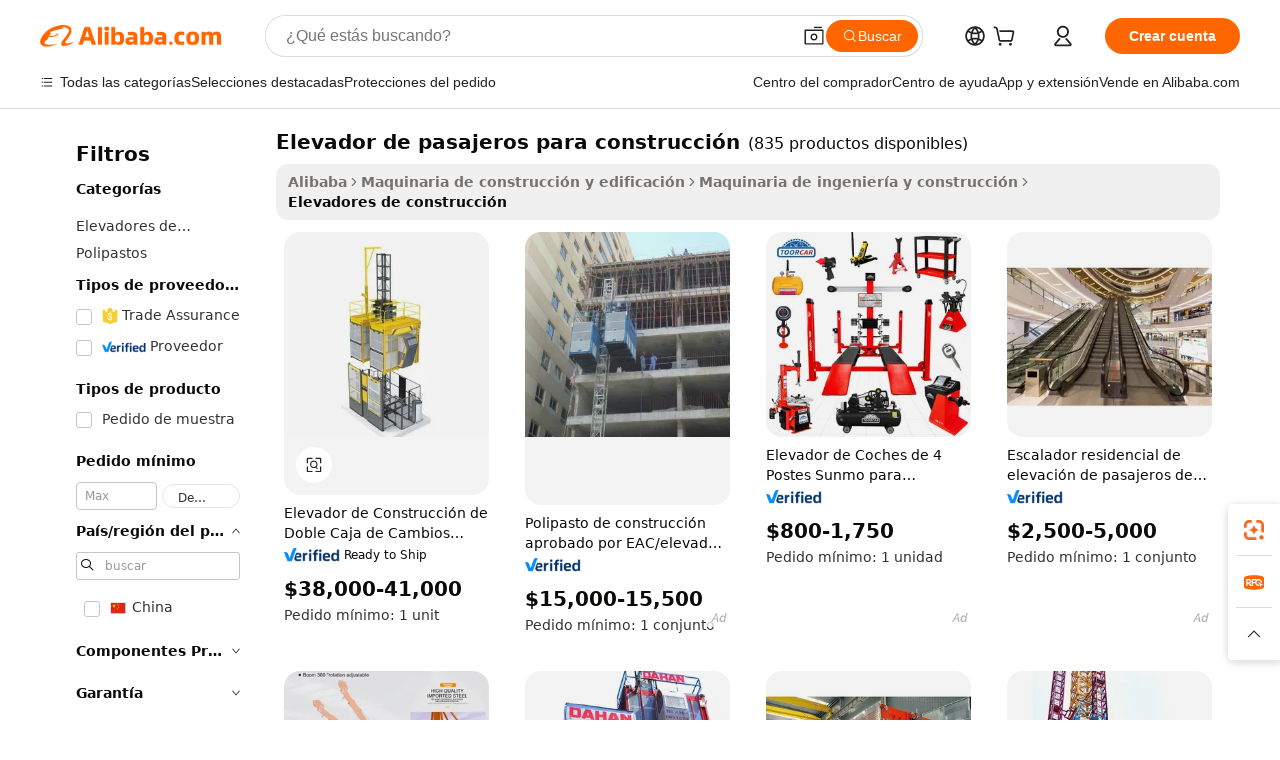

--- FILE ---
content_type: text/html;charset=UTF-8
request_url: https://spanish.alibaba.com/g/passenger-hoist-for-construction.html
body_size: 179983
content:

<!-- screen_content -->

    <!-- tangram:5410 begin-->
    <!-- tangram:529998 begin-->
    
<!DOCTYPE html>
<html lang="es" dir="ltr">
  <head>
        <script>
      window.__BB = {
        scene: window.__bb_scene || 'traffic-free-goods'
      };
      window.__BB.BB_CWV_IGNORE = {
          lcp_element: ['#icbu-buyer-pc-top-banner'],
          lcp_url: [],
        };
      window._timing = {}
      window._timing.first_start = Date.now();
      window.needLoginInspiration = Boolean(false);
      // 变量用于标记页面首次可见时间
      let firstVisibleTime = null;
      if (typeof document.hidden !== 'undefined') {
        // 页面首次加载时直接统计
        if (!document.hidden) {
          firstVisibleTime = Date.now();
          window.__BB_timex = 1
        } else {
          // 页面不可见时监听 visibilitychange 事件
          document.addEventListener('visibilitychange', () => {
            if (!document.hidden) {
              firstVisibleTime = Date.now();
              window.__BB_timex = firstVisibleTime - window.performance.timing.navigationStart
              window.__BB.firstVisibleTime = window.__BB_timex
              console.log("Page became visible after "+ window.__BB_timex + " ms");
            }
          }, { once: true });  // 确保只触发一次
        }
      } else {
        console.warn('Page Visibility API is not supported in this browser.');
      }
    </script>
        <meta name="data-spm" content="a2700">
        <meta name="aplus-xplug" content="NONE">
        <meta name="aplus-icbu-disable-umid" content="1">
        <meta name="google-translate-customization" content="9de59014edaf3b99-22e1cf3b5ca21786-g00bb439a5e9e5f8f-f">
    <meta name="yandex-verification" content="25a76ba8e4443bb3" />
    <meta name="msvalidate.01" content="E3FBF0E89B724C30844BF17C59608E8F" />
    <meta name="viewport" content="width=device-width, initial-scale=1.0, maximum-scale=5.0, user-scalable=yes">
        <link rel="preconnect" href="https://s.alicdn.com/" crossorigin>
    <link rel="dns-prefetch" href="https://s.alicdn.com">
                        <link rel="preload" href="https://s.alicdn.com/@g/alilog/??aplus_plugin_icbufront/index.js,mlog/aplus_v2.js" as="script">
        <link rel="preload" href="https://s.alicdn.com/@img/imgextra/i2/O1CN0153JdbU26g4bILVOyC_!!6000000007690-2-tps-418-58.png" as="image">
        <script>
            window.__APLUS_ABRATE__ = {
        perf_group: 'base64cached',
        scene: "traffic-free-goods",
      };
    </script>
    <meta name="aplus-mmstat-timeout" content="15000">
        <meta content="text/html; charset=utf-8" http-equiv="Content-Type">
          <title>Mejor calificados elevador de pasajeros para construcción para la venta en línea: Alibaba.com</title>
      <meta name="keywords" content="construction hoist,construction nails,construction equipment">
      <meta name="description" content="Las características de Alibaba.com elevador de pasajeros para construcción vendidas por fabricantes de renombre de equipos de construcción de calidad. Compre alta calidad elevador de pasajeros para construcción en el sitio web.">
            <meta name="pagetiming-rate" content="9">
      <meta name="pagetiming-resource-rate" content="4">
                    <link rel="canonical" href="https://spanish.alibaba.com/g/passenger-hoist-for-construction.html">
                              <link rel="alternate" hreflang="fr" href="https://french.alibaba.com/g/passenger-hoist-for-construction.html">
                  <link rel="alternate" hreflang="de" href="https://german.alibaba.com/g/passenger-hoist-for-construction.html">
                  <link rel="alternate" hreflang="pt" href="https://portuguese.alibaba.com/g/passenger-hoist-for-construction.html">
                  <link rel="alternate" hreflang="it" href="https://italian.alibaba.com/g/passenger-hoist-for-construction.html">
                  <link rel="alternate" hreflang="es" href="https://spanish.alibaba.com/g/passenger-hoist-for-construction.html">
                  <link rel="alternate" hreflang="ru" href="https://russian.alibaba.com/g/passenger-hoist-for-construction.html">
                  <link rel="alternate" hreflang="ko" href="https://korean.alibaba.com/g/passenger-hoist-for-construction.html">
                  <link rel="alternate" hreflang="ar" href="https://arabic.alibaba.com/g/passenger-hoist-for-construction.html">
                  <link rel="alternate" hreflang="ja" href="https://japanese.alibaba.com/g/passenger-hoist-for-construction.html">
                  <link rel="alternate" hreflang="tr" href="https://turkish.alibaba.com/g/passenger-hoist-for-construction.html">
                  <link rel="alternate" hreflang="th" href="https://thai.alibaba.com/g/passenger-hoist-for-construction.html">
                  <link rel="alternate" hreflang="vi" href="https://vietnamese.alibaba.com/g/passenger-hoist-for-construction.html">
                  <link rel="alternate" hreflang="nl" href="https://dutch.alibaba.com/g/passenger-hoist-for-construction.html">
                  <link rel="alternate" hreflang="he" href="https://hebrew.alibaba.com/g/passenger-hoist-for-construction.html">
                  <link rel="alternate" hreflang="id" href="https://indonesian.alibaba.com/g/passenger-hoist-for-construction.html">
                  <link rel="alternate" hreflang="hi" href="https://hindi.alibaba.com/g/passenger-hoist-for-construction.html">
                  <link rel="alternate" hreflang="en" href="https://www.alibaba.com/showroom/passenger-hoist-for-construction.html">
                  <link rel="alternate" hreflang="zh" href="https://chinese.alibaba.com/g/passenger-hoist-for-construction.html">
                  <link rel="alternate" hreflang="x-default" href="https://www.alibaba.com/showroom/passenger-hoist-for-construction.html">
                                        <script>
      // Aplus 配置自动打点
      var queue = window.goldlog_queue || (window.goldlog_queue = []);
      var tags = ["button", "a", "div", "span", "i", "svg", "input", "li", "tr"];
      queue.push(
        {
          action: 'goldlog.appendMetaInfo',
          arguments: [
            'aplus-auto-exp',
            [
              {
                logkey: '/sc.ug_msite.new_product_exp',
                cssSelector: '[data-spm-exp]',
                props: ["data-spm-exp"],
              },
              {
                logkey: '/sc.ug_pc.seolist_product_exp',
                cssSelector: '.traffic-card-gallery',
                props: ["data-spm-exp"],
              }
            ]
          ]
        }
      )
      queue.push({
        action: 'goldlog.setMetaInfo',
        arguments: ['aplus-auto-clk', JSON.stringify(tags.map(tag =>({
          "logkey": "/sc.ug_msite.new_product_clk",
          tag,
          "filter": "data-spm-clk",
          "props": ["data-spm-clk"]
        })))],
      });
    </script>
  </head>
  <div id="icbu-header"><div id="the-new-header" data-version="4.4.0" data-tnh-auto-exp="tnh-expose" data-scenes="search-products" style="position: relative;background-color: #fff;border-bottom: 1px solid #ddd;box-sizing: border-box; font-family:Inter,SF Pro Text,Roboto,Helvetica Neue,Helvetica,Tahoma,Arial,PingFang SC,Microsoft YaHei;"><div style="display: flex;align-items:center;height: 72px;min-width: 1200px;max-width: 1580px;margin: 0 auto;padding: 0 40px;box-sizing: border-box;"><img style="height: 29px; width: 209px;" src="https://s.alicdn.com/@img/imgextra/i2/O1CN0153JdbU26g4bILVOyC_!!6000000007690-2-tps-418-58.png" alt="" /></div><div style="min-width: 1200px;max-width: 1580px;margin: 0 auto;overflow: hidden;font-size: 14px;display: flex;justify-content: space-between;padding: 0 40px;box-sizing: border-box;"><div style="display: flex; align-items: center; justify-content: space-between"><div style="position: relative; height: 36px; padding: 0 28px 0 20px">All categories</div><div style="position: relative; height: 36px; padding-right: 28px">Featured selections</div><div style="position: relative; height: 36px">Trade Assurance</div></div><div style="display: flex; align-items: center; justify-content: space-between"><div style="position: relative; height: 36px; padding-right: 28px">Buyer Central</div><div style="position: relative; height: 36px; padding-right: 28px">Help Center</div><div style="position: relative; height: 36px; padding-right: 28px">Get the app</div><div style="position: relative; height: 36px">Become a supplier</div></div></div></div></div></div>
  <body data-spm="7724857" style="min-height: calc(100vh + 1px)"><script 
id="beacon-aplus"   
src="//s.alicdn.com/@g/alilog/??aplus_plugin_icbufront/index.js,mlog/aplus_v2.js"
exparams="aplus=async&userid=&aplus&ali_beacon_id=&ali_apache_id=&ali_apache_track=&ali_apache_tracktmp=&eagleeye_traceid=2103070b17686267616442584e100c&ip=18%2e119%2e10%2e78&dmtrack_c={ali%5fresin%5ftrace%3dse%5frst%3dnull%7csp%5fviewtype%3dY%7cset%3d3%7cser%3d1007%7cpageId%3d186e5d2e4d1f4666af73c3c4d599ec61%7cm%5fpageid%3dnull%7cpvmi%3dd8904ed8903b43a99132d3ff0e49c70c%7csek%5fsepd%3delevador%2bde%2bpasajeros%2bpara%2bconstrucci%25C3%25B3n%7csek%3dpassenger%2bhoist%2bfor%2bconstruction%7cse%5fpn%3d1%7cp4pid%3dc1a1e617%2dc3cc%2d433f%2da7d4%2dee95154a9627%7csclkid%3dnull%7cforecast%5fpost%5fcate%3dnull%7cseo%5fnew%5fuser%5fflag%3dfalse%7ccategoryId%3d100007173%7cseo%5fsearch%5fmodel%5fupgrade%5fv2%3d2025070801%7cseo%5fmodule%5fcard%5f20240624%3d202406242%7clong%5ftext%5fgoogle%5ftranslate%5fv2%3d2407142%7cseo%5fcontent%5ftd%5fbottom%5ftext%5fupdate%5fkey%3d2025070801%7cseo%5fsearch%5fmodel%5fupgrade%5fv3%3d2025072201%7cseo%5fsearch%5fmodel%5fmulti%5fupgrade%5fv3%3d2025081101%7cdamo%5falt%5freplace%3dnull%7cwap%5fcross%3d2007659%7cwap%5fcs%5faction%3d2005494%7cAPP%5fVisitor%5fActive%3d26705%7cseo%5fshowroom%5fgoods%5fmix%3d2005244%7cseo%5fdefault%5fcached%5flong%5ftext%5ffrom%5fnew%5fkeyword%5fstep%3d2024122502%7cshowroom%5fgeneral%5ftemplate%3d2005292%7cwap%5fcs%5ftext%3dnull%7cstructured%5fdata%3d2025052702%7cseo%5fmulti%5fstyle%5ftext%5fupdate%3d2511181%7cpc%5fnew%5fheader%3dnull%7cseo%5fmeta%5fcate%5ftemplate%5fv1%3d2025042401%7cseo%5fmeta%5ftd%5fsearch%5fkeyword%5fstep%5fv1%3d2025040999%7cseo%5fshowroom%5fbiz%5fbabablog%3d1%7cshowroom%5fft%5flong%5ftext%5fbaks%3d80802%7cseo%5ffirstcache%3d2025121600%7cAPP%5fGrowing%5fBuyer%5fHigh%5fIntent%5fActive%3d25488%7cshowroom%5fpc%5fv2019%3d2104%7cAPP%5fProspecting%5fBuyer%3d26706%7ccache%5fcontrol%3dnull%7cAPP%5fChurned%5fCore%5fBuyer%3d25463%7cseo%5fdefault%5fcached%5flong%5ftext%5fstep%3d24110802%7camp%5flighthouse%5fscore%5fimage%3d19657%7cseo%5fft%5ftranslate%5fgemini%3d25012003%7cwap%5fnode%5fssr%3d2015725%7cdataphant%5fopen%3d27030%7clongtext%5fmulti%5fstyle%5fexpand%5frussian%3d2510141%7cseo%5flongtext%5fgoogle%5fdata%5fsection%3d25021702%7cindustry%5fpopular%5ffloor%3dnull%7cwap%5fad%5fgoods%5fproduct%5finterval%3dnull%7cseo%5fgoods%5fbootom%5fwholesale%5flink%3d2486162%7cseo%5fmiddle%5fwholesale%5flink%3d2486164%7cseo%5fkeyword%5faatest%3d16%7cft%5flong%5ftext%5fenpand%5fstep2%3d121602%7cseo%5fft%5flongtext%5fexpand%5fstep3%3d25012102%7cseo%5fwap%5fheadercard%3d2006288%7cAPP%5fChurned%5fInactive%5fVisitor%3d25496%7cAPP%5fGrowing%5fBuyer%5fHigh%5fIntent%5fInactive%3d25483%7cseo%5fmeta%5ftd%5fmulti%5fkey%3d2025061801%7ctop%5frecommend%5f20250120%3d202501201%7clongtext%5fmulti%5fstyle%5fexpand%5ffrench%5fcopy%3d25091802%7clongtext%5fmulti%5fstyle%5fexpand%5ffrench%5fcopy%5fcopy%3d25092502%7clong%5ftext%5fpaa%3d220901%7cseo%5ffloor%5fexp%3dnull%7cseo%5fshowroom%5falgo%5flink%3d17764%7cseo%5fmeta%5ftd%5faib%5fgeneral%5fkey%3d2025091901%7ccountry%5findustry%3d202311033%7cpc%5ffree%5fswitchtosearch%3d2020529%7cshowroom%5fft%5flong%5ftext%5fenpand%5fstep1%3d101102%7cseo%5fshowroom%5fnorel%3dnull%7cplp%5fstyle%5f25%5fpc%3d202505222%7cseo%5fggs%5flayer%3d10011%7cquery%5fmutil%5flang%5ftranslate%3d2025060300%7cAPP%5fChurned%5fBuyer%3d25467%7cstream%5frender%5fperf%5fopt%3d2309181%7cwap%5fgoods%3d2007383%7cseo%5fshowroom%5fsimilar%5f20240614%3d202406142%7cchinese%5fopen%3d6307%7cquery%5fgpt%5ftranslate%3d20240820%7cad%5fproduct%5finterval%3dnull%7camp%5fto%5fpwa%3d2007359%7cplp%5faib%5fmulti%5fai%5fmeta%3d20250401%7cwap%5fsupplier%5fcontent%3dnull%7cpc%5ffree%5frefactoring%3d20220315%7cAPP%5fGrowing%5fBuyer%5fInactive%3d25476%7csso%5foem%5ffloor%3dnull%7cseo%5fpc%5fnew%5fview%5f20240807%3d202408072%7cseo%5fbottom%5ftext%5fentity%5fkey%5fcopy%3d2025062400%7cstream%5frender%3d433763%7cseo%5fmodule%5fcard%5f20240424%3d202404241%7cseo%5ftitle%5freplace%5f20191226%3d5841%7clongtext%5fmulti%5fstyle%5fexpand%3d25090802%7cgoogleweblight%3d6516%7clighthouse%5fbase64%3d2005760%7cseo%5fsearch%5fen%5fsearch%5ftype%3d2025112401%7cAPP%5fProspecting%5fBuyer%5fActive%3d26717%7cad%5fgoods%5fproduct%5finterval%3dnull%7cseo%5fbottom%5fdeep%5fextend%5fkw%5fkey%3d2025071101%7clongtext%5fmulti%5fstyle%5fexpand%5fturkish%3d25102801%7cilink%5fuv%3d20240911%7cwap%5flist%5fwakeup%3d2005832%7ctpp%5fcrosslink%5fpc%3d20205311%7cseo%5ftop%5fbooth%3d18501%7cAPP%5fGrowing%5fBuyer%5fLess%5fActive%3d25472%7cseo%5fsearch%5fmodel%5fupgrade%5frank%3d2025092401%7cgoodslayer%3d7977%7cft%5flong%5ftext%5ftranslate%5fexpand%5fstep1%3d24110802%7cseo%5fheaderstyle%5ftraffic%5fkey%5fv1%3d2025072100%7ccrosslink%5fswitch%3d2008141%7cp4p%5foutline%3d20240328%7cseo%5fmeta%5ftd%5faib%5fv2%5fkey%3d2025091800%7crts%5fmulti%3d2008404%7cAPP%5fVisitor%5fLess%5fActive%3d26698%7cplp%5fstyle%5f25%3d202505192%7ccdn%5fvm%3d2007368%7cwap%5fad%5fproduct%5finterval%3dnull%7cseo%5fsearch%5fmodel%5fmulti%5fupgrade%5frank%3d2025092401%7cpc%5fcard%5fshare%3d2025081201%7cAPP%5fGrowing%5fBuyer%5fHigh%5fIntent%5fLess%5fActive%3d25479%7cgoods%5ftitle%5fsubstitute%3d9618%7cwap%5fscreen%5fexp%3d2025081400%7creact%5fheader%5ftest%3d202502182%7cpc%5fcs%5fcolor%3d2005788%7cshowroom%5fft%5flong%5ftext%5ftest%3d72502%7cone%5ftap%5flogin%5fABTest%3d202308153%7cseo%5fhyh%5fshow%5ftags%3dnull%7cplp%5fstructured%5fdata%3d2508182%7cguide%5fdelete%3d2008526%7cseo%5findustry%5ftemplate%3dnull%7cseo%5fmeta%5ftd%5fmulti%5fes%5fkey%3d2025073101%7cseo%5fshowroom%5fdata%5fmix%3d19888%7csso%5ftop%5franking%5ffloor%3d20031%7cseo%5ftd%5fdeep%5fupgrade%5fkey%5fv3%3d2025081101%7cwap%5fue%5fone%3d2025111401%7cshowroom%5fto%5frts%5flink%3d2008480%7ccountrysearch%5ftest%3dnull%7cseo%5fplp%5fdate%5fv2%3d2025102701%7cshowroom%5flist%5fnew%5farrival%3d2811002%7cchannel%5famp%5fto%5fpwa%3d2008435%7cseo%5fmulti%5fstyles%5flong%5ftext%3d2503172%7cseo%5fmeta%5ftext%5fmutli%5fcate%5ftemplate%5fv1%3d2025080800%7cseo%5fdefault%5fcached%5fmutil%5flong%5ftext%5fstep%3d24110436%7cseo%5faction%5fpoint%5ftype%3d22823%7cseo%5faib%5ftd%5flaunch%5f20240828%5fcopy%3d202408282%7cseo%5fshowroom%5fwholesale%5flink%3d2486142%7cseo%5fperf%5fimprove%3d2023999%7cseo%5fwap%5flist%5fbounce%5f01%3d2063%7cseo%5fwap%5flist%5fbounce%5f02%3d2128%7cAPP%5fGrowing%5fBuyer%5fActive%3d25492%7cvideolayer%3dnull%7cvideo%5fplay%3dnull%7cAPP%5fChurned%5fMember%5fInactive%3d25501%7cseo%5fgoogle%5fnew%5fstruct%3d438326%7ctpp%5ftrace%3dseoKeyword%2dseoKeyword%5fv3%2dproduct%2dPRODUCT%5fFAIL}&pageid=12770a4e210322171768626761&hn=ensearchweb033003034023%2erg%2dus%2deast%2eus68&asid=AQAAAABJGmtpo6hhXAAAAAAJOtjILJXjLQ==&treq=&tres=" async>
</script>
            <style>body{background-color:white;}.no-scrollbar.il-sticky.il-top-0.il-max-h-\[100vh\].il-w-\[200px\].il-flex-shrink-0.il-flex-grow-0.il-overflow-y-scroll{background-color:#FFF;padding-left:12px}</style>
                    <!-- tangram:530006 begin-->
<!--  -->
 <style>
   @keyframes il-spin {
     to {
       transform: rotate(360deg);
     }
   }
   @keyframes il-pulse {
     50% {
       opacity: 0.5;
     }
   }
   .traffic-card-gallery {display: flex;position: relative;flex-direction: column;justify-content: flex-start;border-radius: 0.5rem;background-color: #fff;padding: 0.5rem 0.5rem 1rem;overflow: hidden;font-size: 0.75rem;line-height: 1rem;}
   .traffic-card-list {display: flex;position: relative;flex-direction: row;justify-content: flex-start;border-bottom-width: 1px;background-color: #fff;padding: 1rem;height: 292px;overflow: hidden;font-size: 0.75rem;line-height: 1rem;}
   .product-price {
     b {
       font-size: 22px;
     }
   }
   .skel-loading {
       animation: il-pulse 2s cubic-bezier(0.4, 0, 0.6, 1) infinite;background-color: hsl(60, 4.8%, 95.9%);
   }
 </style>
<div id="first-cached-card">
  <div style="box-sizing:border-box;display: flex;position: absolute;left: 0;right: 0;margin: 0 auto;z-index: 1;min-width: 1200px;max-width: 1580px;padding: 0.75rem 3.25rem 0;pointer-events: none;">
    <!--页面左侧区域-->
    <div style="width: 200px;padding-top: 1rem;padding-left:12px; background-color: #fff;border-radius: 0.25rem">
      <div class="skel-loading" style="height: 1.5rem;width: 50%;border-radius: 0.25rem;"></div>
      <div style="margin-top: 1rem;margin-bottom: 1rem;">
        <div class="skel-loading" style="height: 1rem;width: calc(100% * 5 / 6);"></div>
        <div
          class="skel-loading"
          style="margin-top: 1rem;height: 1rem;width: calc(100% * 8 / 12);"
        ></div>
        <div class="skel-loading" style="margin-top: 1rem;height: 1rem;width: 75%;"></div>
        <div
          class="skel-loading"
          style="margin-top: 1rem;height: 1rem;width: calc(100% * 7 / 12);"
        ></div>
      </div>
      <div class="skel-loading" style="height: 1.5rem;width: 50%;border-radius: 0.25rem;"></div>
      <div style="margin-top: 1rem;margin-bottom: 1rem;">
        <div class="skel-loading" style="height: 1rem;width: calc(100% * 5 / 6);"></div>
        <div
          class="skel-loading"
          style="margin-top: 1rem;height: 1rem;width: calc(100% * 8 / 12);"
        ></div>
        <div class="skel-loading" style="margin-top: 1rem;height: 1rem;width: 75%;"></div>
        <div
          class="skel-loading"
          style="margin-top: 1rem;height: 1rem;width: calc(100% * 7 / 12);"
        ></div>
      </div>
      <div class="skel-loading" style="height: 1.5rem;width: 50%;border-radius: 0.25rem;"></div>
      <div style="margin-top: 1rem;margin-bottom: 1rem;">
        <div class="skel-loading" style="height: 1rem;width: calc(100% * 5 / 6);"></div>
        <div
          class="skel-loading"
          style="margin-top: 1rem;height: 1rem;width: calc(100% * 8 / 12);"
        ></div>
        <div class="skel-loading" style="margin-top: 1rem;height: 1rem;width: 75%;"></div>
        <div
          class="skel-loading"
          style="margin-top: 1rem;height: 1rem;width: calc(100% * 7 / 12);"
        ></div>
      </div>
      <div class="skel-loading" style="height: 1.5rem;width: 50%;border-radius: 0.25rem;"></div>
      <div style="margin-top: 1rem;margin-bottom: 1rem;">
        <div class="skel-loading" style="height: 1rem;width: calc(100% * 5 / 6);"></div>
        <div
          class="skel-loading"
          style="margin-top: 1rem;height: 1rem;width: calc(100% * 8 / 12);"
        ></div>
        <div class="skel-loading" style="margin-top: 1rem;height: 1rem;width: 75%;"></div>
        <div
          class="skel-loading"
          style="margin-top: 1rem;height: 1rem;width: calc(100% * 7 / 12);"
        ></div>
      </div>
      <div class="skel-loading" style="height: 1.5rem;width: 50%;border-radius: 0.25rem;"></div>
      <div style="margin-top: 1rem;margin-bottom: 1rem;">
        <div class="skel-loading" style="height: 1rem;width: calc(100% * 5 / 6);"></div>
        <div
          class="skel-loading"
          style="margin-top: 1rem;height: 1rem;width: calc(100% * 8 / 12);"
        ></div>
        <div class="skel-loading" style="margin-top: 1rem;height: 1rem;width: 75%;"></div>
        <div
          class="skel-loading"
          style="margin-top: 1rem;height: 1rem;width: calc(100% * 7 / 12);"
        ></div>
      </div>
      <div class="skel-loading" style="height: 1.5rem;width: 50%;border-radius: 0.25rem;"></div>
      <div style="margin-top: 1rem;margin-bottom: 1rem;">
        <div class="skel-loading" style="height: 1rem;width: calc(100% * 5 / 6);"></div>
        <div
          class="skel-loading"
          style="margin-top: 1rem;height: 1rem;width: calc(100% * 8 / 12);"
        ></div>
        <div class="skel-loading" style="margin-top: 1rem;height: 1rem;width: 75%;"></div>
        <div
          class="skel-loading"
          style="margin-top: 1rem;height: 1rem;width: calc(100% * 7 / 12);"
        ></div>
      </div>
    </div>
    <!--页面主体区域-->
    <div style="flex: 1 1 0%; overflow: hidden;padding: 0.5rem 0.5rem 0.5rem 1.5rem">
      <div style="height: 1.25rem;margin-bottom: 1rem;"></div>
      <!-- keywords -->
      <div style="margin-bottom: 1rem;height: 1.75rem;font-weight: 700;font-size: 1.25rem;line-height: 1.75rem;"></div>
      <!-- longtext -->
            <div style="width: calc(25% - 0.9rem);pointer-events: auto">
        <div class="traffic-card-gallery">
          <!-- ProductImage -->
          <a href="//www.alibaba.com/product-detail/Double-Cage-Construction-Elevator-Passenger-Lift_1601488662916.html?from=SEO" target="_blank" style="position: relative;margin-bottom: 0.5rem;aspect-ratio: 1;overflow: hidden;border-radius: 0.5rem;">
            <div style="display: flex; overflow: hidden">
              <div style="position: relative;margin: 0;width: 100%;min-width: 0;flex-shrink: 0;flex-grow: 0;flex-basis: 100%;padding: 0;">
                <img style="position: relative; aspect-ratio: 1; width: 100%" src="[data-uri]" loading="eager" />
                <div style="position: absolute;left: 0;bottom: 0;right: 0;top: 0;background-color: #000;opacity: 0.05;"></div>
              </div>
            </div>
          </a>
          <div style="display: flex;flex: 1 1 0%;flex-direction: column;justify-content: space-between;">
            <div>
              <a class="skel-loading" style="margin-top: 0.5rem;display:inline-block;width:100%;height:1rem;" href="//www.alibaba.com/product-detail/Double-Cage-Construction-Elevator-Passenger-Lift_1601488662916.html" target="_blank"></a>
              <a class="skel-loading" style="margin-top: 0.125rem;display:inline-block;width:100%;height:1rem;" href="//www.alibaba.com/product-detail/Double-Cage-Construction-Elevator-Passenger-Lift_1601488662916.html" target="_blank"></a>
              <div class="skel-loading" style="margin-top: 0.25rem;height:1.625rem;width:75%"></div>
              <div class="skel-loading" style="margin-top: 0.5rem;height: 1rem;width:50%"></div>
              <div class="skel-loading" style="margin-top:0.25rem;height:1rem;width:25%"></div>
            </div>
          </div>

        </div>
      </div>

    </div>
  </div>
</div>
<!-- tangram:530006 end-->
            <style>
.component-left-filter-callback{display:flex;position:relative;margin-top:10px;height:1200px}.component-left-filter-callback img{width:200px}.component-left-filter-callback i{position:absolute;top:5%;left:50%}.related-search-wrapper{padding:.5rem;--tw-bg-opacity: 1;background-color:#fff;background-color:rgba(255,255,255,var(--tw-bg-opacity, 1));border-width:1px;border-color:var(--input)}.related-search-wrapper .related-search-box{margin:12px 16px}.related-search-wrapper .related-search-box .related-search-title{display:inline;float:start;color:#666;word-wrap:break-word;margin-right:12px;width:13%}.related-search-wrapper .related-search-box .related-search-content{display:flex;flex-wrap:wrap}.related-search-wrapper .related-search-box .related-search-content .related-search-link{margin-right:12px;width:23%;overflow:hidden;color:#666;text-overflow:ellipsis;white-space:nowrap}.product-title img{margin-right:.5rem;display:inline-block;height:1rem;vertical-align:sub}.product-price b{font-size:22px}.similar-icon{position:absolute;bottom:12px;z-index:2;right:12px}.rfq-card{display:inline-block;position:relative;box-sizing:border-box;margin-bottom:36px}.rfq-card .rfq-card-content{display:flex;position:relative;flex-direction:column;align-items:flex-start;background-size:cover;background-color:#fff;padding:12px;width:100%;height:100%}.rfq-card .rfq-card-content .rfq-card-icon{margin-top:50px}.rfq-card .rfq-card-content .rfq-card-icon img{width:45px}.rfq-card .rfq-card-content .rfq-card-top-title{margin-top:14px;color:#222;font-weight:400;font-size:16px}.rfq-card .rfq-card-content .rfq-card-title{margin-top:24px;color:#333;font-weight:800;font-size:20px}.rfq-card .rfq-card-content .rfq-card-input-box{margin-top:24px;width:100%}.rfq-card .rfq-card-content .rfq-card-input-box textarea{box-sizing:border-box;border:1px solid #ddd;border-radius:4px;background-color:#fff;padding:9px 12px;width:100%;height:88px;resize:none;color:#666;font-weight:400;font-size:13px;font-family:inherit}.rfq-card .rfq-card-content .rfq-card-button{margin-top:24px;border:1px solid #666;border-radius:16px;background-color:#fff;width:67%;color:#000;font-weight:700;font-size:14px;line-height:30px;text-align:center}[data-modulename^=ProductList-] div{contain-intrinsic-size:auto 500px}.traffic-card-gallery:hover{--tw-shadow: 0px 2px 6px 2px rgba(0,0,0,.12157);--tw-shadow-colored: 0px 2px 6px 2px var(--tw-shadow-color);box-shadow:0 0 #0000,0 0 #0000,0 2px 6px 2px #0000001f;box-shadow:var(--tw-ring-offset-shadow, 0 0 rgba(0,0,0,0)),var(--tw-ring-shadow, 0 0 rgba(0,0,0,0)),var(--tw-shadow);z-index:10}.traffic-card-gallery{position:relative;display:flex;flex-direction:column;justify-content:flex-start;overflow:hidden;border-radius:.75rem;--tw-bg-opacity: 1;background-color:#fff;background-color:rgba(255,255,255,var(--tw-bg-opacity, 1));padding:.5rem;font-size:.75rem;line-height:1rem}.traffic-card-list{position:relative;display:flex;height:292px;flex-direction:row;justify-content:flex-start;overflow:hidden;border-bottom-width:1px;--tw-bg-opacity: 1;background-color:#fff;background-color:rgba(255,255,255,var(--tw-bg-opacity, 1));padding:1rem;font-size:.75rem;line-height:1rem}.traffic-card-g-industry:hover{--tw-shadow: 0 0 10px rgba(0,0,0,.1);--tw-shadow-colored: 0 0 10px var(--tw-shadow-color);box-shadow:0 0 #0000,0 0 #0000,0 0 10px #0000001a;box-shadow:var(--tw-ring-offset-shadow, 0 0 rgba(0,0,0,0)),var(--tw-ring-shadow, 0 0 rgba(0,0,0,0)),var(--tw-shadow)}.traffic-card-g-industry{position:relative;border-radius:var(--radius);--tw-bg-opacity: 1;background-color:#fff;background-color:rgba(255,255,255,var(--tw-bg-opacity, 1));padding:1.25rem .75rem .75rem;font-size:.875rem;line-height:1.25rem}.module-filter-section-wrapper{max-height:none!important;overflow-x:hidden}*,:before,:after{--tw-border-spacing-x: 0;--tw-border-spacing-y: 0;--tw-translate-x: 0;--tw-translate-y: 0;--tw-rotate: 0;--tw-skew-x: 0;--tw-skew-y: 0;--tw-scale-x: 1;--tw-scale-y: 1;--tw-pan-x: ;--tw-pan-y: ;--tw-pinch-zoom: ;--tw-scroll-snap-strictness: proximity;--tw-gradient-from-position: ;--tw-gradient-via-position: ;--tw-gradient-to-position: ;--tw-ordinal: ;--tw-slashed-zero: ;--tw-numeric-figure: ;--tw-numeric-spacing: ;--tw-numeric-fraction: ;--tw-ring-inset: ;--tw-ring-offset-width: 0px;--tw-ring-offset-color: #fff;--tw-ring-color: rgba(59, 130, 246, .5);--tw-ring-offset-shadow: 0 0 rgba(0,0,0,0);--tw-ring-shadow: 0 0 rgba(0,0,0,0);--tw-shadow: 0 0 rgba(0,0,0,0);--tw-shadow-colored: 0 0 rgba(0,0,0,0);--tw-blur: ;--tw-brightness: ;--tw-contrast: ;--tw-grayscale: ;--tw-hue-rotate: ;--tw-invert: ;--tw-saturate: ;--tw-sepia: ;--tw-drop-shadow: ;--tw-backdrop-blur: ;--tw-backdrop-brightness: ;--tw-backdrop-contrast: ;--tw-backdrop-grayscale: ;--tw-backdrop-hue-rotate: ;--tw-backdrop-invert: ;--tw-backdrop-opacity: ;--tw-backdrop-saturate: ;--tw-backdrop-sepia: ;--tw-contain-size: ;--tw-contain-layout: ;--tw-contain-paint: ;--tw-contain-style: }::backdrop{--tw-border-spacing-x: 0;--tw-border-spacing-y: 0;--tw-translate-x: 0;--tw-translate-y: 0;--tw-rotate: 0;--tw-skew-x: 0;--tw-skew-y: 0;--tw-scale-x: 1;--tw-scale-y: 1;--tw-pan-x: ;--tw-pan-y: ;--tw-pinch-zoom: ;--tw-scroll-snap-strictness: proximity;--tw-gradient-from-position: ;--tw-gradient-via-position: ;--tw-gradient-to-position: ;--tw-ordinal: ;--tw-slashed-zero: ;--tw-numeric-figure: ;--tw-numeric-spacing: ;--tw-numeric-fraction: ;--tw-ring-inset: ;--tw-ring-offset-width: 0px;--tw-ring-offset-color: #fff;--tw-ring-color: rgba(59, 130, 246, .5);--tw-ring-offset-shadow: 0 0 rgba(0,0,0,0);--tw-ring-shadow: 0 0 rgba(0,0,0,0);--tw-shadow: 0 0 rgba(0,0,0,0);--tw-shadow-colored: 0 0 rgba(0,0,0,0);--tw-blur: ;--tw-brightness: ;--tw-contrast: ;--tw-grayscale: ;--tw-hue-rotate: ;--tw-invert: ;--tw-saturate: ;--tw-sepia: ;--tw-drop-shadow: ;--tw-backdrop-blur: ;--tw-backdrop-brightness: ;--tw-backdrop-contrast: ;--tw-backdrop-grayscale: ;--tw-backdrop-hue-rotate: ;--tw-backdrop-invert: ;--tw-backdrop-opacity: ;--tw-backdrop-saturate: ;--tw-backdrop-sepia: ;--tw-contain-size: ;--tw-contain-layout: ;--tw-contain-paint: ;--tw-contain-style: }*,:before,:after{box-sizing:border-box;border-width:0;border-style:solid;border-color:#e5e7eb}:before,:after{--tw-content: ""}html,:host{line-height:1.5;-webkit-text-size-adjust:100%;-moz-tab-size:4;-o-tab-size:4;tab-size:4;font-family:ui-sans-serif,system-ui,-apple-system,Segoe UI,Roboto,Ubuntu,Cantarell,Noto Sans,sans-serif,"Apple Color Emoji","Segoe UI Emoji",Segoe UI Symbol,"Noto Color Emoji";font-feature-settings:normal;font-variation-settings:normal;-webkit-tap-highlight-color:transparent}body{margin:0;line-height:inherit}hr{height:0;color:inherit;border-top-width:1px}abbr:where([title]){text-decoration:underline;-webkit-text-decoration:underline dotted;text-decoration:underline dotted}h1,h2,h3,h4,h5,h6{font-size:inherit;font-weight:inherit}a{color:inherit;text-decoration:inherit}b,strong{font-weight:bolder}code,kbd,samp,pre{font-family:ui-monospace,SFMono-Regular,Menlo,Monaco,Consolas,Liberation Mono,Courier New,monospace;font-feature-settings:normal;font-variation-settings:normal;font-size:1em}small{font-size:80%}sub,sup{font-size:75%;line-height:0;position:relative;vertical-align:baseline}sub{bottom:-.25em}sup{top:-.5em}table{text-indent:0;border-color:inherit;border-collapse:collapse}button,input,optgroup,select,textarea{font-family:inherit;font-feature-settings:inherit;font-variation-settings:inherit;font-size:100%;font-weight:inherit;line-height:inherit;letter-spacing:inherit;color:inherit;margin:0;padding:0}button,select{text-transform:none}button,input:where([type=button]),input:where([type=reset]),input:where([type=submit]){-webkit-appearance:button;background-color:transparent;background-image:none}:-moz-focusring{outline:auto}:-moz-ui-invalid{box-shadow:none}progress{vertical-align:baseline}::-webkit-inner-spin-button,::-webkit-outer-spin-button{height:auto}[type=search]{-webkit-appearance:textfield;outline-offset:-2px}::-webkit-search-decoration{-webkit-appearance:none}::-webkit-file-upload-button{-webkit-appearance:button;font:inherit}summary{display:list-item}blockquote,dl,dd,h1,h2,h3,h4,h5,h6,hr,figure,p,pre{margin:0}fieldset{margin:0;padding:0}legend{padding:0}ol,ul,menu{list-style:none;margin:0;padding:0}dialog{padding:0}textarea{resize:vertical}input::-moz-placeholder,textarea::-moz-placeholder{opacity:1;color:#9ca3af}input::placeholder,textarea::placeholder{opacity:1;color:#9ca3af}button,[role=button]{cursor:pointer}:disabled{cursor:default}img,svg,video,canvas,audio,iframe,embed,object{display:block;vertical-align:middle}img,video{max-width:100%;height:auto}[hidden]:where(:not([hidden=until-found])){display:none}:root{--background: hsl(0, 0%, 100%);--foreground: hsl(20, 14.3%, 4.1%);--card: hsl(0, 0%, 100%);--card-foreground: hsl(20, 14.3%, 4.1%);--popover: hsl(0, 0%, 100%);--popover-foreground: hsl(20, 14.3%, 4.1%);--primary: hsl(24, 100%, 50%);--primary-foreground: hsl(60, 9.1%, 97.8%);--secondary: hsl(60, 4.8%, 95.9%);--secondary-foreground: #333;--muted: hsl(60, 4.8%, 95.9%);--muted-foreground: hsl(25, 5.3%, 44.7%);--accent: hsl(60, 4.8%, 95.9%);--accent-foreground: hsl(24, 9.8%, 10%);--destructive: hsl(0, 84.2%, 60.2%);--destructive-foreground: hsl(60, 9.1%, 97.8%);--border: hsl(20, 5.9%, 90%);--input: hsl(20, 5.9%, 90%);--ring: hsl(24.6, 95%, 53.1%);--radius: 1rem}.dark{--background: hsl(20, 14.3%, 4.1%);--foreground: hsl(60, 9.1%, 97.8%);--card: hsl(20, 14.3%, 4.1%);--card-foreground: hsl(60, 9.1%, 97.8%);--popover: hsl(20, 14.3%, 4.1%);--popover-foreground: hsl(60, 9.1%, 97.8%);--primary: hsl(20.5, 90.2%, 48.2%);--primary-foreground: hsl(60, 9.1%, 97.8%);--secondary: hsl(12, 6.5%, 15.1%);--secondary-foreground: hsl(60, 9.1%, 97.8%);--muted: hsl(12, 6.5%, 15.1%);--muted-foreground: hsl(24, 5.4%, 63.9%);--accent: hsl(12, 6.5%, 15.1%);--accent-foreground: hsl(60, 9.1%, 97.8%);--destructive: hsl(0, 72.2%, 50.6%);--destructive-foreground: hsl(60, 9.1%, 97.8%);--border: hsl(12, 6.5%, 15.1%);--input: hsl(12, 6.5%, 15.1%);--ring: hsl(20.5, 90.2%, 48.2%)}*{border-color:#e7e5e4;border-color:var(--border)}body{background-color:#fff;background-color:var(--background);color:#0c0a09;color:var(--foreground)}.il-sr-only{position:absolute;width:1px;height:1px;padding:0;margin:-1px;overflow:hidden;clip:rect(0,0,0,0);white-space:nowrap;border-width:0}.il-invisible{visibility:hidden}.il-fixed{position:fixed}.il-absolute{position:absolute}.il-relative{position:relative}.il-sticky{position:sticky}.il-inset-0{inset:0}.il--bottom-12{bottom:-3rem}.il--top-12{top:-3rem}.il-bottom-0{bottom:0}.il-bottom-2{bottom:.5rem}.il-bottom-3{bottom:.75rem}.il-bottom-4{bottom:1rem}.il-end-0{right:0}.il-end-2{right:.5rem}.il-end-3{right:.75rem}.il-end-4{right:1rem}.il-left-0{left:0}.il-left-3{left:.75rem}.il-right-0{right:0}.il-right-2{right:.5rem}.il-right-3{right:.75rem}.il-start-0{left:0}.il-start-1\/2{left:50%}.il-start-2{left:.5rem}.il-start-3{left:.75rem}.il-start-\[50\%\]{left:50%}.il-top-0{top:0}.il-top-1\/2{top:50%}.il-top-16{top:4rem}.il-top-4{top:1rem}.il-top-\[50\%\]{top:50%}.il-z-10{z-index:10}.il-z-50{z-index:50}.il-z-\[9999\]{z-index:9999}.il-col-span-4{grid-column:span 4 / span 4}.il-m-0{margin:0}.il-m-3{margin:.75rem}.il-m-auto{margin:auto}.il-mx-auto{margin-left:auto;margin-right:auto}.il-my-3{margin-top:.75rem;margin-bottom:.75rem}.il-my-5{margin-top:1.25rem;margin-bottom:1.25rem}.il-my-auto{margin-top:auto;margin-bottom:auto}.\!il-mb-4{margin-bottom:1rem!important}.il--mt-4{margin-top:-1rem}.il-mb-0{margin-bottom:0}.il-mb-1{margin-bottom:.25rem}.il-mb-2{margin-bottom:.5rem}.il-mb-3{margin-bottom:.75rem}.il-mb-4{margin-bottom:1rem}.il-mb-5{margin-bottom:1.25rem}.il-mb-6{margin-bottom:1.5rem}.il-mb-8{margin-bottom:2rem}.il-mb-\[-0\.75rem\]{margin-bottom:-.75rem}.il-mb-\[0\.125rem\]{margin-bottom:.125rem}.il-me-1{margin-right:.25rem}.il-me-2{margin-right:.5rem}.il-me-3{margin-right:.75rem}.il-me-auto{margin-right:auto}.il-mr-1{margin-right:.25rem}.il-mr-2{margin-right:.5rem}.il-ms-1{margin-left:.25rem}.il-ms-4{margin-left:1rem}.il-ms-5{margin-left:1.25rem}.il-ms-8{margin-left:2rem}.il-ms-\[\.375rem\]{margin-left:.375rem}.il-ms-auto{margin-left:auto}.il-mt-0{margin-top:0}.il-mt-0\.5{margin-top:.125rem}.il-mt-1{margin-top:.25rem}.il-mt-2{margin-top:.5rem}.il-mt-3{margin-top:.75rem}.il-mt-4{margin-top:1rem}.il-mt-6{margin-top:1.5rem}.il-line-clamp-1{overflow:hidden;display:-webkit-box;-webkit-box-orient:vertical;-webkit-line-clamp:1}.il-line-clamp-2{overflow:hidden;display:-webkit-box;-webkit-box-orient:vertical;-webkit-line-clamp:2}.il-line-clamp-6{overflow:hidden;display:-webkit-box;-webkit-box-orient:vertical;-webkit-line-clamp:6}.il-inline-block{display:inline-block}.il-inline{display:inline}.il-flex{display:flex}.il-inline-flex{display:inline-flex}.il-grid{display:grid}.il-aspect-square{aspect-ratio:1 / 1}.il-size-5{width:1.25rem;height:1.25rem}.il-h-1{height:.25rem}.il-h-10{height:2.5rem}.il-h-11{height:2.75rem}.il-h-20{height:5rem}.il-h-24{height:6rem}.il-h-3\.5{height:.875rem}.il-h-4{height:1rem}.il-h-40{height:10rem}.il-h-6{height:1.5rem}.il-h-8{height:2rem}.il-h-9{height:2.25rem}.il-h-\[150px\]{height:150px}.il-h-\[152px\]{height:152px}.il-h-\[18\.25rem\]{height:18.25rem}.il-h-\[292px\]{height:292px}.il-h-\[600px\]{height:600px}.il-h-auto{height:auto}.il-h-fit{height:-moz-fit-content;height:fit-content}.il-h-full{height:100%}.il-h-screen{height:100vh}.il-max-h-\[100vh\]{max-height:100vh}.il-w-1\/2{width:50%}.il-w-10{width:2.5rem}.il-w-10\/12{width:83.333333%}.il-w-4{width:1rem}.il-w-6{width:1.5rem}.il-w-64{width:16rem}.il-w-7\/12{width:58.333333%}.il-w-72{width:18rem}.il-w-8{width:2rem}.il-w-8\/12{width:66.666667%}.il-w-9{width:2.25rem}.il-w-9\/12{width:75%}.il-w-\[200px\]{width:200px}.il-w-\[84px\]{width:84px}.il-w-fit{width:-moz-fit-content;width:fit-content}.il-w-full{width:100%}.il-w-screen{width:100vw}.il-min-w-0{min-width:0px}.il-min-w-3{min-width:.75rem}.il-min-w-\[1200px\]{min-width:1200px}.il-max-w-\[1000px\]{max-width:1000px}.il-max-w-\[1580px\]{max-width:1580px}.il-max-w-full{max-width:100%}.il-max-w-lg{max-width:32rem}.il-flex-1{flex:1 1 0%}.il-flex-shrink-0,.il-shrink-0{flex-shrink:0}.il-flex-grow-0,.il-grow-0{flex-grow:0}.il-basis-24{flex-basis:6rem}.il-basis-full{flex-basis:100%}.il-origin-\[--radix-tooltip-content-transform-origin\]{transform-origin:var(--radix-tooltip-content-transform-origin)}.il--translate-x-1\/2{--tw-translate-x: -50%;transform:translate(-50%,var(--tw-translate-y)) rotate(var(--tw-rotate)) skew(var(--tw-skew-x)) skewY(var(--tw-skew-y)) scaleX(var(--tw-scale-x)) scaleY(var(--tw-scale-y));transform:translate(var(--tw-translate-x),var(--tw-translate-y)) rotate(var(--tw-rotate)) skew(var(--tw-skew-x)) skewY(var(--tw-skew-y)) scaleX(var(--tw-scale-x)) scaleY(var(--tw-scale-y))}.il--translate-y-1\/2{--tw-translate-y: -50%;transform:translate(var(--tw-translate-x),-50%) rotate(var(--tw-rotate)) skew(var(--tw-skew-x)) skewY(var(--tw-skew-y)) scaleX(var(--tw-scale-x)) scaleY(var(--tw-scale-y));transform:translate(var(--tw-translate-x),var(--tw-translate-y)) rotate(var(--tw-rotate)) skew(var(--tw-skew-x)) skewY(var(--tw-skew-y)) scaleX(var(--tw-scale-x)) scaleY(var(--tw-scale-y))}.il-translate-x-\[-50\%\]{--tw-translate-x: -50%;transform:translate(-50%,var(--tw-translate-y)) rotate(var(--tw-rotate)) skew(var(--tw-skew-x)) skewY(var(--tw-skew-y)) scaleX(var(--tw-scale-x)) scaleY(var(--tw-scale-y));transform:translate(var(--tw-translate-x),var(--tw-translate-y)) rotate(var(--tw-rotate)) skew(var(--tw-skew-x)) skewY(var(--tw-skew-y)) scaleX(var(--tw-scale-x)) scaleY(var(--tw-scale-y))}.il-translate-y-\[-50\%\]{--tw-translate-y: -50%;transform:translate(var(--tw-translate-x),-50%) rotate(var(--tw-rotate)) skew(var(--tw-skew-x)) skewY(var(--tw-skew-y)) scaleX(var(--tw-scale-x)) scaleY(var(--tw-scale-y));transform:translate(var(--tw-translate-x),var(--tw-translate-y)) rotate(var(--tw-rotate)) skew(var(--tw-skew-x)) skewY(var(--tw-skew-y)) scaleX(var(--tw-scale-x)) scaleY(var(--tw-scale-y))}.il-rotate-90{--tw-rotate: 90deg;transform:translate(var(--tw-translate-x),var(--tw-translate-y)) rotate(90deg) skew(var(--tw-skew-x)) skewY(var(--tw-skew-y)) scaleX(var(--tw-scale-x)) scaleY(var(--tw-scale-y));transform:translate(var(--tw-translate-x),var(--tw-translate-y)) rotate(var(--tw-rotate)) skew(var(--tw-skew-x)) skewY(var(--tw-skew-y)) scaleX(var(--tw-scale-x)) scaleY(var(--tw-scale-y))}@keyframes il-pulse{50%{opacity:.5}}.il-animate-pulse{animation:il-pulse 2s cubic-bezier(.4,0,.6,1) infinite}@keyframes il-spin{to{transform:rotate(360deg)}}.il-animate-spin{animation:il-spin 1s linear infinite}.il-cursor-pointer{cursor:pointer}.il-list-disc{list-style-type:disc}.il-grid-cols-2{grid-template-columns:repeat(2,minmax(0,1fr))}.il-grid-cols-4{grid-template-columns:repeat(4,minmax(0,1fr))}.il-flex-row{flex-direction:row}.il-flex-col{flex-direction:column}.il-flex-col-reverse{flex-direction:column-reverse}.il-flex-wrap{flex-wrap:wrap}.il-flex-nowrap{flex-wrap:nowrap}.il-items-start{align-items:flex-start}.il-items-center{align-items:center}.il-items-baseline{align-items:baseline}.il-justify-start{justify-content:flex-start}.il-justify-end{justify-content:flex-end}.il-justify-center{justify-content:center}.il-justify-between{justify-content:space-between}.il-gap-1{gap:.25rem}.il-gap-1\.5{gap:.375rem}.il-gap-10{gap:2.5rem}.il-gap-2{gap:.5rem}.il-gap-3{gap:.75rem}.il-gap-4{gap:1rem}.il-gap-8{gap:2rem}.il-gap-\[\.0938rem\]{gap:.0938rem}.il-gap-\[\.375rem\]{gap:.375rem}.il-gap-\[0\.125rem\]{gap:.125rem}.\!il-gap-x-5{-moz-column-gap:1.25rem!important;column-gap:1.25rem!important}.\!il-gap-y-5{row-gap:1.25rem!important}.il-space-y-1\.5>:not([hidden])~:not([hidden]){--tw-space-y-reverse: 0;margin-top:calc(.375rem * (1 - var(--tw-space-y-reverse)));margin-top:.375rem;margin-top:calc(.375rem * calc(1 - var(--tw-space-y-reverse)));margin-bottom:0rem;margin-bottom:calc(.375rem * var(--tw-space-y-reverse))}.il-space-y-4>:not([hidden])~:not([hidden]){--tw-space-y-reverse: 0;margin-top:calc(1rem * (1 - var(--tw-space-y-reverse)));margin-top:1rem;margin-top:calc(1rem * calc(1 - var(--tw-space-y-reverse)));margin-bottom:0rem;margin-bottom:calc(1rem * var(--tw-space-y-reverse))}.il-overflow-hidden{overflow:hidden}.il-overflow-y-auto{overflow-y:auto}.il-overflow-y-scroll{overflow-y:scroll}.il-truncate{overflow:hidden;text-overflow:ellipsis;white-space:nowrap}.il-text-ellipsis{text-overflow:ellipsis}.il-whitespace-normal{white-space:normal}.il-whitespace-nowrap{white-space:nowrap}.il-break-normal{word-wrap:normal;word-break:normal}.il-break-words{word-wrap:break-word}.il-break-all{word-break:break-all}.il-rounded{border-radius:.25rem}.il-rounded-2xl{border-radius:1rem}.il-rounded-\[0\.5rem\]{border-radius:.5rem}.il-rounded-\[1\.25rem\]{border-radius:1.25rem}.il-rounded-full{border-radius:9999px}.il-rounded-lg{border-radius:1rem;border-radius:var(--radius)}.il-rounded-md{border-radius:calc(1rem - 2px);border-radius:calc(var(--radius) - 2px)}.il-rounded-sm{border-radius:calc(1rem - 4px);border-radius:calc(var(--radius) - 4px)}.il-rounded-xl{border-radius:.75rem}.il-border,.il-border-\[1px\]{border-width:1px}.il-border-b,.il-border-b-\[1px\]{border-bottom-width:1px}.il-border-solid{border-style:solid}.il-border-none{border-style:none}.il-border-\[\#222\]{--tw-border-opacity: 1;border-color:#222;border-color:rgba(34,34,34,var(--tw-border-opacity, 1))}.il-border-\[\#DDD\]{--tw-border-opacity: 1;border-color:#ddd;border-color:rgba(221,221,221,var(--tw-border-opacity, 1))}.il-border-foreground{border-color:#0c0a09;border-color:var(--foreground)}.il-border-input{border-color:#e7e5e4;border-color:var(--input)}.il-bg-\[\#F8F8F8\]{--tw-bg-opacity: 1;background-color:#f8f8f8;background-color:rgba(248,248,248,var(--tw-bg-opacity, 1))}.il-bg-\[\#d9d9d963\]{background-color:#d9d9d963}.il-bg-accent{background-color:#f5f5f4;background-color:var(--accent)}.il-bg-background{background-color:#fff;background-color:var(--background)}.il-bg-black{--tw-bg-opacity: 1;background-color:#000;background-color:rgba(0,0,0,var(--tw-bg-opacity, 1))}.il-bg-black\/80{background-color:#000c}.il-bg-destructive{background-color:#ef4444;background-color:var(--destructive)}.il-bg-gray-300{--tw-bg-opacity: 1;background-color:#d1d5db;background-color:rgba(209,213,219,var(--tw-bg-opacity, 1))}.il-bg-muted{background-color:#f5f5f4;background-color:var(--muted)}.il-bg-orange-500{--tw-bg-opacity: 1;background-color:#f97316;background-color:rgba(249,115,22,var(--tw-bg-opacity, 1))}.il-bg-popover{background-color:#fff;background-color:var(--popover)}.il-bg-primary{background-color:#f60;background-color:var(--primary)}.il-bg-secondary{background-color:#f5f5f4;background-color:var(--secondary)}.il-bg-transparent{background-color:transparent}.il-bg-white{--tw-bg-opacity: 1;background-color:#fff;background-color:rgba(255,255,255,var(--tw-bg-opacity, 1))}.il-bg-opacity-80{--tw-bg-opacity: .8}.il-bg-cover{background-size:cover}.il-bg-no-repeat{background-repeat:no-repeat}.il-fill-black{fill:#000}.il-object-cover{-o-object-fit:cover;object-fit:cover}.il-p-0{padding:0}.il-p-1{padding:.25rem}.il-p-2{padding:.5rem}.il-p-3{padding:.75rem}.il-p-4{padding:1rem}.il-p-5{padding:1.25rem}.il-p-6{padding:1.5rem}.il-px-2{padding-left:.5rem;padding-right:.5rem}.il-px-3{padding-left:.75rem;padding-right:.75rem}.il-py-0\.5{padding-top:.125rem;padding-bottom:.125rem}.il-py-1\.5{padding-top:.375rem;padding-bottom:.375rem}.il-py-10{padding-top:2.5rem;padding-bottom:2.5rem}.il-py-2{padding-top:.5rem;padding-bottom:.5rem}.il-py-3{padding-top:.75rem;padding-bottom:.75rem}.il-pb-0{padding-bottom:0}.il-pb-3{padding-bottom:.75rem}.il-pb-4{padding-bottom:1rem}.il-pb-8{padding-bottom:2rem}.il-pe-0{padding-right:0}.il-pe-2{padding-right:.5rem}.il-pe-3{padding-right:.75rem}.il-pe-4{padding-right:1rem}.il-pe-6{padding-right:1.5rem}.il-pe-8{padding-right:2rem}.il-pe-\[12px\]{padding-right:12px}.il-pe-\[3\.25rem\]{padding-right:3.25rem}.il-pl-4{padding-left:1rem}.il-ps-0{padding-left:0}.il-ps-2{padding-left:.5rem}.il-ps-3{padding-left:.75rem}.il-ps-4{padding-left:1rem}.il-ps-6{padding-left:1.5rem}.il-ps-8{padding-left:2rem}.il-ps-\[12px\]{padding-left:12px}.il-ps-\[3\.25rem\]{padding-left:3.25rem}.il-pt-10{padding-top:2.5rem}.il-pt-4{padding-top:1rem}.il-pt-5{padding-top:1.25rem}.il-pt-6{padding-top:1.5rem}.il-pt-7{padding-top:1.75rem}.il-text-center{text-align:center}.il-text-start{text-align:left}.il-text-2xl{font-size:1.5rem;line-height:2rem}.il-text-base{font-size:1rem;line-height:1.5rem}.il-text-lg{font-size:1.125rem;line-height:1.75rem}.il-text-sm{font-size:.875rem;line-height:1.25rem}.il-text-xl{font-size:1.25rem;line-height:1.75rem}.il-text-xs{font-size:.75rem;line-height:1rem}.il-font-\[600\]{font-weight:600}.il-font-bold{font-weight:700}.il-font-medium{font-weight:500}.il-font-normal{font-weight:400}.il-font-semibold{font-weight:600}.il-leading-3{line-height:.75rem}.il-leading-4{line-height:1rem}.il-leading-\[1\.43\]{line-height:1.43}.il-leading-\[18px\]{line-height:18px}.il-leading-\[26px\]{line-height:26px}.il-leading-none{line-height:1}.il-tracking-tight{letter-spacing:-.025em}.il-text-\[\#00820D\]{--tw-text-opacity: 1;color:#00820d;color:rgba(0,130,13,var(--tw-text-opacity, 1))}.il-text-\[\#222\]{--tw-text-opacity: 1;color:#222;color:rgba(34,34,34,var(--tw-text-opacity, 1))}.il-text-\[\#444\]{--tw-text-opacity: 1;color:#444;color:rgba(68,68,68,var(--tw-text-opacity, 1))}.il-text-\[\#4B1D1F\]{--tw-text-opacity: 1;color:#4b1d1f;color:rgba(75,29,31,var(--tw-text-opacity, 1))}.il-text-\[\#767676\]{--tw-text-opacity: 1;color:#767676;color:rgba(118,118,118,var(--tw-text-opacity, 1))}.il-text-\[\#D04A0A\]{--tw-text-opacity: 1;color:#d04a0a;color:rgba(208,74,10,var(--tw-text-opacity, 1))}.il-text-\[\#F7421E\]{--tw-text-opacity: 1;color:#f7421e;color:rgba(247,66,30,var(--tw-text-opacity, 1))}.il-text-\[\#FF6600\]{--tw-text-opacity: 1;color:#f60;color:rgba(255,102,0,var(--tw-text-opacity, 1))}.il-text-\[\#f7421e\]{--tw-text-opacity: 1;color:#f7421e;color:rgba(247,66,30,var(--tw-text-opacity, 1))}.il-text-destructive-foreground{color:#fafaf9;color:var(--destructive-foreground)}.il-text-foreground{color:#0c0a09;color:var(--foreground)}.il-text-muted-foreground{color:#78716c;color:var(--muted-foreground)}.il-text-popover-foreground{color:#0c0a09;color:var(--popover-foreground)}.il-text-primary{color:#f60;color:var(--primary)}.il-text-primary-foreground{color:#fafaf9;color:var(--primary-foreground)}.il-text-secondary-foreground{color:#333;color:var(--secondary-foreground)}.il-text-white{--tw-text-opacity: 1;color:#fff;color:rgba(255,255,255,var(--tw-text-opacity, 1))}.il-underline{text-decoration-line:underline}.il-line-through{text-decoration-line:line-through}.il-underline-offset-4{text-underline-offset:4px}.il-opacity-5{opacity:.05}.il-opacity-70{opacity:.7}.il-shadow-\[0_2px_6px_2px_rgba\(0\,0\,0\,0\.12\)\]{--tw-shadow: 0 2px 6px 2px rgba(0,0,0,.12);--tw-shadow-colored: 0 2px 6px 2px var(--tw-shadow-color);box-shadow:0 0 #0000,0 0 #0000,0 2px 6px 2px #0000001f;box-shadow:var(--tw-ring-offset-shadow, 0 0 rgba(0,0,0,0)),var(--tw-ring-shadow, 0 0 rgba(0,0,0,0)),var(--tw-shadow)}.il-shadow-cards{--tw-shadow: 0 0 10px rgba(0,0,0,.1);--tw-shadow-colored: 0 0 10px var(--tw-shadow-color);box-shadow:0 0 #0000,0 0 #0000,0 0 10px #0000001a;box-shadow:var(--tw-ring-offset-shadow, 0 0 rgba(0,0,0,0)),var(--tw-ring-shadow, 0 0 rgba(0,0,0,0)),var(--tw-shadow)}.il-shadow-lg{--tw-shadow: 0 10px 15px -3px rgba(0, 0, 0, .1), 0 4px 6px -4px rgba(0, 0, 0, .1);--tw-shadow-colored: 0 10px 15px -3px var(--tw-shadow-color), 0 4px 6px -4px var(--tw-shadow-color);box-shadow:0 0 #0000,0 0 #0000,0 10px 15px -3px #0000001a,0 4px 6px -4px #0000001a;box-shadow:var(--tw-ring-offset-shadow, 0 0 rgba(0,0,0,0)),var(--tw-ring-shadow, 0 0 rgba(0,0,0,0)),var(--tw-shadow)}.il-shadow-md{--tw-shadow: 0 4px 6px -1px rgba(0, 0, 0, .1), 0 2px 4px -2px rgba(0, 0, 0, .1);--tw-shadow-colored: 0 4px 6px -1px var(--tw-shadow-color), 0 2px 4px -2px var(--tw-shadow-color);box-shadow:0 0 #0000,0 0 #0000,0 4px 6px -1px #0000001a,0 2px 4px -2px #0000001a;box-shadow:var(--tw-ring-offset-shadow, 0 0 rgba(0,0,0,0)),var(--tw-ring-shadow, 0 0 rgba(0,0,0,0)),var(--tw-shadow)}.il-outline-none{outline:2px solid transparent;outline-offset:2px}.il-outline-1{outline-width:1px}.il-ring-offset-background{--tw-ring-offset-color: var(--background)}.il-transition-colors{transition-property:color,background-color,border-color,text-decoration-color,fill,stroke;transition-timing-function:cubic-bezier(.4,0,.2,1);transition-duration:.15s}.il-transition-opacity{transition-property:opacity;transition-timing-function:cubic-bezier(.4,0,.2,1);transition-duration:.15s}.il-transition-transform{transition-property:transform;transition-timing-function:cubic-bezier(.4,0,.2,1);transition-duration:.15s}.il-duration-200{transition-duration:.2s}.il-duration-300{transition-duration:.3s}.il-ease-in-out{transition-timing-function:cubic-bezier(.4,0,.2,1)}@keyframes enter{0%{opacity:1;opacity:var(--tw-enter-opacity, 1);transform:translateZ(0) scaleZ(1) rotate(0);transform:translate3d(var(--tw-enter-translate-x, 0),var(--tw-enter-translate-y, 0),0) scale3d(var(--tw-enter-scale, 1),var(--tw-enter-scale, 1),var(--tw-enter-scale, 1)) rotate(var(--tw-enter-rotate, 0))}}@keyframes exit{to{opacity:1;opacity:var(--tw-exit-opacity, 1);transform:translateZ(0) scaleZ(1) rotate(0);transform:translate3d(var(--tw-exit-translate-x, 0),var(--tw-exit-translate-y, 0),0) scale3d(var(--tw-exit-scale, 1),var(--tw-exit-scale, 1),var(--tw-exit-scale, 1)) rotate(var(--tw-exit-rotate, 0))}}.il-animate-in{animation-name:enter;animation-duration:.15s;--tw-enter-opacity: initial;--tw-enter-scale: initial;--tw-enter-rotate: initial;--tw-enter-translate-x: initial;--tw-enter-translate-y: initial}.il-fade-in-0{--tw-enter-opacity: 0}.il-zoom-in-95{--tw-enter-scale: .95}.il-duration-200{animation-duration:.2s}.il-duration-300{animation-duration:.3s}.il-ease-in-out{animation-timing-function:cubic-bezier(.4,0,.2,1)}.no-scrollbar::-webkit-scrollbar{display:none}.no-scrollbar{-ms-overflow-style:none;scrollbar-width:none}.longtext-style-inmodel h2{margin-bottom:.5rem;margin-top:1rem;font-size:1rem;line-height:1.5rem;font-weight:700}.first-of-type\:il-ms-4:first-of-type{margin-left:1rem}.hover\:il-bg-\[\#f4f4f4\]:hover{--tw-bg-opacity: 1;background-color:#f4f4f4;background-color:rgba(244,244,244,var(--tw-bg-opacity, 1))}.hover\:il-bg-accent:hover{background-color:#f5f5f4;background-color:var(--accent)}.hover\:il-text-accent-foreground:hover{color:#1c1917;color:var(--accent-foreground)}.hover\:il-text-foreground:hover{color:#0c0a09;color:var(--foreground)}.hover\:il-underline:hover{text-decoration-line:underline}.hover\:il-opacity-100:hover{opacity:1}.hover\:il-opacity-90:hover{opacity:.9}.focus\:il-outline-none:focus{outline:2px solid transparent;outline-offset:2px}.focus\:il-ring-2:focus{--tw-ring-offset-shadow: var(--tw-ring-inset) 0 0 0 var(--tw-ring-offset-width) var(--tw-ring-offset-color);--tw-ring-shadow: var(--tw-ring-inset) 0 0 0 calc(2px + var(--tw-ring-offset-width)) var(--tw-ring-color);box-shadow:var(--tw-ring-offset-shadow),var(--tw-ring-shadow),0 0 #0000;box-shadow:var(--tw-ring-offset-shadow),var(--tw-ring-shadow),var(--tw-shadow, 0 0 rgba(0,0,0,0))}.focus\:il-ring-ring:focus{--tw-ring-color: var(--ring)}.focus\:il-ring-offset-2:focus{--tw-ring-offset-width: 2px}.focus-visible\:il-outline-none:focus-visible{outline:2px solid transparent;outline-offset:2px}.focus-visible\:il-ring-2:focus-visible{--tw-ring-offset-shadow: var(--tw-ring-inset) 0 0 0 var(--tw-ring-offset-width) var(--tw-ring-offset-color);--tw-ring-shadow: var(--tw-ring-inset) 0 0 0 calc(2px + var(--tw-ring-offset-width)) var(--tw-ring-color);box-shadow:var(--tw-ring-offset-shadow),var(--tw-ring-shadow),0 0 #0000;box-shadow:var(--tw-ring-offset-shadow),var(--tw-ring-shadow),var(--tw-shadow, 0 0 rgba(0,0,0,0))}.focus-visible\:il-ring-ring:focus-visible{--tw-ring-color: var(--ring)}.focus-visible\:il-ring-offset-2:focus-visible{--tw-ring-offset-width: 2px}.active\:il-bg-primary:active{background-color:#f60;background-color:var(--primary)}.active\:il-bg-white:active{--tw-bg-opacity: 1;background-color:#fff;background-color:rgba(255,255,255,var(--tw-bg-opacity, 1))}.disabled\:il-pointer-events-none:disabled{pointer-events:none}.disabled\:il-opacity-10:disabled{opacity:.1}.il-group:hover .group-hover\:il-visible{visibility:visible}.il-group:hover .group-hover\:il-scale-110{--tw-scale-x: 1.1;--tw-scale-y: 1.1;transform:translate(var(--tw-translate-x),var(--tw-translate-y)) rotate(var(--tw-rotate)) skew(var(--tw-skew-x)) skewY(var(--tw-skew-y)) scaleX(1.1) scaleY(1.1);transform:translate(var(--tw-translate-x),var(--tw-translate-y)) rotate(var(--tw-rotate)) skew(var(--tw-skew-x)) skewY(var(--tw-skew-y)) scaleX(var(--tw-scale-x)) scaleY(var(--tw-scale-y))}.il-group:hover .group-hover\:il-underline{text-decoration-line:underline}.data-\[state\=open\]\:il-animate-in[data-state=open]{animation-name:enter;animation-duration:.15s;--tw-enter-opacity: initial;--tw-enter-scale: initial;--tw-enter-rotate: initial;--tw-enter-translate-x: initial;--tw-enter-translate-y: initial}.data-\[state\=closed\]\:il-animate-out[data-state=closed]{animation-name:exit;animation-duration:.15s;--tw-exit-opacity: initial;--tw-exit-scale: initial;--tw-exit-rotate: initial;--tw-exit-translate-x: initial;--tw-exit-translate-y: initial}.data-\[state\=closed\]\:il-fade-out-0[data-state=closed]{--tw-exit-opacity: 0}.data-\[state\=open\]\:il-fade-in-0[data-state=open]{--tw-enter-opacity: 0}.data-\[state\=closed\]\:il-zoom-out-95[data-state=closed]{--tw-exit-scale: .95}.data-\[state\=open\]\:il-zoom-in-95[data-state=open]{--tw-enter-scale: .95}.data-\[side\=bottom\]\:il-slide-in-from-top-2[data-side=bottom]{--tw-enter-translate-y: -.5rem}.data-\[side\=left\]\:il-slide-in-from-right-2[data-side=left]{--tw-enter-translate-x: .5rem}.data-\[side\=right\]\:il-slide-in-from-left-2[data-side=right]{--tw-enter-translate-x: -.5rem}.data-\[side\=top\]\:il-slide-in-from-bottom-2[data-side=top]{--tw-enter-translate-y: .5rem}@media (min-width: 640px){.sm\:il-flex-row{flex-direction:row}.sm\:il-justify-end{justify-content:flex-end}.sm\:il-gap-2\.5{gap:.625rem}.sm\:il-space-x-2>:not([hidden])~:not([hidden]){--tw-space-x-reverse: 0;margin-right:0rem;margin-right:calc(.5rem * var(--tw-space-x-reverse));margin-left:calc(.5rem * (1 - var(--tw-space-x-reverse)));margin-left:.5rem;margin-left:calc(.5rem * calc(1 - var(--tw-space-x-reverse)))}.sm\:il-rounded-lg{border-radius:1rem;border-radius:var(--radius)}.sm\:il-text-left{text-align:left}}.rtl\:il-translate-x-\[50\%\]:where([dir=rtl],[dir=rtl] *){--tw-translate-x: 50%;transform:translate(50%,var(--tw-translate-y)) rotate(var(--tw-rotate)) skew(var(--tw-skew-x)) skewY(var(--tw-skew-y)) scaleX(var(--tw-scale-x)) scaleY(var(--tw-scale-y));transform:translate(var(--tw-translate-x),var(--tw-translate-y)) rotate(var(--tw-rotate)) skew(var(--tw-skew-x)) skewY(var(--tw-skew-y)) scaleX(var(--tw-scale-x)) scaleY(var(--tw-scale-y))}.rtl\:il-scale-\[-1\]:where([dir=rtl],[dir=rtl] *){--tw-scale-x: -1;--tw-scale-y: -1;transform:translate(var(--tw-translate-x),var(--tw-translate-y)) rotate(var(--tw-rotate)) skew(var(--tw-skew-x)) skewY(var(--tw-skew-y)) scaleX(-1) scaleY(-1);transform:translate(var(--tw-translate-x),var(--tw-translate-y)) rotate(var(--tw-rotate)) skew(var(--tw-skew-x)) skewY(var(--tw-skew-y)) scaleX(var(--tw-scale-x)) scaleY(var(--tw-scale-y))}.rtl\:il-scale-x-\[-1\]:where([dir=rtl],[dir=rtl] *){--tw-scale-x: -1;transform:translate(var(--tw-translate-x),var(--tw-translate-y)) rotate(var(--tw-rotate)) skew(var(--tw-skew-x)) skewY(var(--tw-skew-y)) scaleX(-1) scaleY(var(--tw-scale-y));transform:translate(var(--tw-translate-x),var(--tw-translate-y)) rotate(var(--tw-rotate)) skew(var(--tw-skew-x)) skewY(var(--tw-skew-y)) scaleX(var(--tw-scale-x)) scaleY(var(--tw-scale-y))}.rtl\:il-flex-row-reverse:where([dir=rtl],[dir=rtl] *){flex-direction:row-reverse}.\[\&\>svg\]\:il-size-3\.5>svg{width:.875rem;height:.875rem}
</style>
            <style>
.switch-to-popover-trigger{position:relative}.switch-to-popover-trigger .switch-to-popover-content{position:absolute;left:50%;z-index:9999;cursor:default}html[dir=rtl] .switch-to-popover-trigger .switch-to-popover-content{left:auto;right:50%}.switch-to-popover-trigger .switch-to-popover-content .down-arrow{width:0;height:0;border-left:11px solid transparent;border-right:11px solid transparent;border-bottom:12px solid #222;transform:translate(-50%);filter:drop-shadow(0 -2px 2px rgba(0,0,0,.05));z-index:1}html[dir=rtl] .switch-to-popover-trigger .switch-to-popover-content .down-arrow{transform:translate(50%)}.switch-to-popover-trigger .switch-to-popover-content .content-container{background-color:#222;border-radius:12px;padding:16px;color:#fff;transform:translate(-50%);width:320px;height:-moz-fit-content;height:fit-content;display:flex;justify-content:space-between;align-items:start}html[dir=rtl] .switch-to-popover-trigger .switch-to-popover-content .content-container{transform:translate(50%)}.switch-to-popover-trigger .switch-to-popover-content .content-container .content .title{font-size:14px;line-height:18px;font-weight:400}.switch-to-popover-trigger .switch-to-popover-content .content-container .actions{display:flex;justify-content:start;align-items:center;gap:12px;margin-top:12px}.switch-to-popover-trigger .switch-to-popover-content .content-container .actions .switch-button{background-color:#fff;color:#222;border-radius:999px;padding:4px 8px;font-weight:600;font-size:12px;line-height:16px;cursor:pointer}.switch-to-popover-trigger .switch-to-popover-content .content-container .actions .choose-another-button{color:#fff;padding:4px 8px;font-weight:600;font-size:12px;line-height:16px;cursor:pointer}.switch-to-popover-trigger .switch-to-popover-content .content-container .close-button{cursor:pointer}.tnh-message-content .tnh-messages-nodata .tnh-messages-nodata-info .img{width:100%;height:101px;margin-top:40px;margin-bottom:20px;background:url(https://s.alicdn.com/@img/imgextra/i4/O1CN01lnw1WK1bGeXDIoBnB_!!6000000003438-2-tps-399-303.png) no-repeat center center;background-size:133px 101px}#popup-root .functional-content .thirdpart-login .icon-facebook{background-image:url(https://s.alicdn.com/@img/imgextra/i1/O1CN01hUG9f21b67dGOuB2W_!!6000000003415-55-tps-40-40.svg)}#popup-root .functional-content .thirdpart-login .icon-google{background-image:url(https://s.alicdn.com/@img/imgextra/i1/O1CN01Qd3ZsM1C2aAxLHO2h_!!6000000000023-2-tps-120-120.png)}#popup-root .functional-content .thirdpart-login .icon-linkedin{background-image:url(https://s.alicdn.com/@img/imgextra/i1/O1CN01qVG1rv1lNCYkhep7t_!!6000000004806-55-tps-40-40.svg)}.tnh-logo{z-index:9999;display:flex;flex-shrink:0;width:185px;height:22px;background:url(https://s.alicdn.com/@img/imgextra/i2/O1CN0153JdbU26g4bILVOyC_!!6000000007690-2-tps-418-58.png) no-repeat 0 0;background-size:auto 22px;cursor:pointer}html[dir=rtl] .tnh-logo{background:url(https://s.alicdn.com/@img/imgextra/i2/O1CN0153JdbU26g4bILVOyC_!!6000000007690-2-tps-418-58.png) no-repeat 100% 0}.tnh-new-logo{width:185px;background:url(https://s.alicdn.com/@img/imgextra/i1/O1CN01e5zQ2S1cAWz26ivMo_!!6000000003560-2-tps-920-110.png) no-repeat 0 0;background-size:auto 22px;height:22px}html[dir=rtl] .tnh-new-logo{background:url(https://s.alicdn.com/@img/imgextra/i1/O1CN01e5zQ2S1cAWz26ivMo_!!6000000003560-2-tps-920-110.png) no-repeat 100% 0}.source-in-europe{display:flex;gap:32px;padding:0 10px}.source-in-europe .divider{flex-shrink:0;width:1px;background-color:#ddd}.source-in-europe .sie_info{flex-shrink:0;width:520px}.source-in-europe .sie_info .sie_info-logo{display:inline-block!important;height:28px}.source-in-europe .sie_info .sie_info-title{margin-top:24px;font-weight:700;font-size:20px;line-height:26px}.source-in-europe .sie_info .sie_info-description{margin-top:8px;font-size:14px;line-height:18px}.source-in-europe .sie_info .sie_info-sell-list{margin-top:24px;display:flex;flex-wrap:wrap;justify-content:space-between;gap:16px}.source-in-europe .sie_info .sie_info-sell-list-item{width:calc(50% - 8px);display:flex;align-items:center;padding:20px 16px;gap:12px;border-radius:12px;font-size:14px;line-height:18px;font-weight:600}.source-in-europe .sie_info .sie_info-sell-list-item img{width:28px;height:28px}.source-in-europe .sie_info .sie_info-btn{display:inline-block;min-width:240px;margin-top:24px;margin-bottom:30px;padding:13px 24px;background-color:#f60;opacity:.9;color:#fff!important;border-radius:99px;font-size:16px;font-weight:600;line-height:22px;-webkit-text-decoration:none;text-decoration:none;text-align:center;cursor:pointer;border:none}.source-in-europe .sie_info .sie_info-btn:hover{opacity:1}.source-in-europe .sie_cards{display:flex;flex-grow:1}.source-in-europe .sie_cards .sie_cards-product-list{display:flex;flex-grow:1;flex-wrap:wrap;justify-content:space-between;gap:32px 16px;max-height:376px;overflow:hidden}.source-in-europe .sie_cards .sie_cards-product-list.lt-14{justify-content:flex-start}.source-in-europe .sie_cards .sie_cards-product{width:110px;height:172px;display:flex;flex-direction:column;align-items:center;color:#222;box-sizing:border-box}.source-in-europe .sie_cards .sie_cards-product .img{display:flex;justify-content:center;align-items:center;position:relative;width:88px;height:88px;overflow:hidden;border-radius:88px}.source-in-europe .sie_cards .sie_cards-product .img img{width:88px;height:88px;-o-object-fit:cover;object-fit:cover}.source-in-europe .sie_cards .sie_cards-product .img:after{content:"";background-color:#0000001a;position:absolute;left:0;top:0;width:100%;height:100%}html[dir=rtl] .source-in-europe .sie_cards .sie_cards-product .img:after{left:auto;right:0}.source-in-europe .sie_cards .sie_cards-product .text{font-size:12px;line-height:16px;display:-webkit-box;overflow:hidden;text-overflow:ellipsis;-webkit-box-orient:vertical;-webkit-line-clamp:1}.source-in-europe .sie_cards .sie_cards-product .sie_cards-product-title{margin-top:12px;color:#222}.source-in-europe .sie_cards .sie_cards-product .sie_cards-product-sell,.source-in-europe .sie_cards .sie_cards-product .sie_cards-product-country-list{margin-top:4px;color:#767676}.source-in-europe .sie_cards .sie_cards-product .sie_cards-product-country-list{display:flex;gap:8px}.source-in-europe .sie_cards .sie_cards-product .sie_cards-product-country-list.one-country{gap:4px}.source-in-europe .sie_cards .sie_cards-product .sie_cards-product-country-list img{width:18px;height:13px}.source-in-europe.source-in-europe-europages .sie_info-btn{background-color:#7faf0d}.source-in-europe.source-in-europe-europages .sie_info-sell-list-item{background-color:#f2f7e7}.source-in-europe.source-in-europe-europages .sie_card{background:#7faf0d0d}.source-in-europe.source-in-europe-wlw .sie_info-btn{background-color:#0060df}.source-in-europe.source-in-europe-wlw .sie_info-sell-list-item{background-color:#f1f5fc}.source-in-europe.source-in-europe-wlw .sie_card{background:#0060df0d}.whatsapp-widget-content{display:flex;justify-content:space-between;gap:32px;align-items:center;width:100%;height:100%}.whatsapp-widget-content-left{display:flex;flex-direction:column;align-items:flex-start;gap:20px;flex:1 0 0;max-width:720px}.whatsapp-widget-content-left-image{width:138px;height:32px}.whatsapp-widget-content-left-content-title{color:#222;font-family:Inter;font-size:32px;font-style:normal;font-weight:700;line-height:42px;letter-spacing:0;margin-bottom:8px}.whatsapp-widget-content-left-content-info{color:#666;font-family:Inter;font-size:20px;font-style:normal;font-weight:400;line-height:26px;letter-spacing:0}.whatsapp-widget-content-left-button{display:flex;height:48px;padding:0 20px;justify-content:center;align-items:center;border-radius:24px;background:#d64000;overflow:hidden;color:#fff;text-align:center;text-overflow:ellipsis;font-family:Inter;font-size:16px;font-style:normal;font-weight:600;line-height:22px;line-height:var(--PC-Heading-S-line-height, 22px);letter-spacing:0;letter-spacing:var(--PC-Heading-S-tracking, 0)}.whatsapp-widget-content-right{display:flex;height:270px;flex-direction:row;align-items:center}.whatsapp-widget-content-right-QRCode{border-top-left-radius:20px;border-bottom-left-radius:20px;display:flex;height:270px;min-width:284px;padding:0 24px;flex-direction:column;justify-content:center;align-items:center;background:#ece8dd;gap:24px}html[dir=rtl] .whatsapp-widget-content-right-QRCode{border-radius:0 20px 20px 0}.whatsapp-widget-content-right-QRCode-container{width:144px;height:144px;padding:12px;border-radius:20px;background:#fff}.whatsapp-widget-content-right-QRCode-text{color:#767676;text-align:center;font-family:SF Pro Text;font-size:16px;font-style:normal;font-weight:400;line-height:19px;letter-spacing:0}.whatsapp-widget-content-right-image{border-top-right-radius:20px;border-bottom-right-radius:20px;width:270px;height:270px;aspect-ratio:1/1}html[dir=rtl] .whatsapp-widget-content-right-image{border-radius:20px 0 0 20px}.tnh-sub-title{padding-left:12px;margin-left:13px;position:relative;color:#222;-webkit-text-decoration:none;text-decoration:none;white-space:nowrap;font-weight:600;font-size:20px;line-height:22px}html[dir=rtl] .tnh-sub-title{padding-left:0;padding-right:12px;margin-left:0;margin-right:13px}.tnh-sub-title:active{-webkit-text-decoration:none;text-decoration:none}.tnh-sub-title:before{content:"";height:24px;width:1px;position:absolute;display:inline-block;background-color:#222;left:0;top:50%;transform:translateY(-50%)}html[dir=rtl] .tnh-sub-title:before{left:auto;right:0}.popup-content{margin:auto;background:#fff;width:50%;padding:5px;border:1px solid #d7d7d7}[role=tooltip].popup-content{width:200px;box-shadow:0 0 3px #00000029;border-radius:5px}.popup-overlay{background:#00000080}[data-popup=tooltip].popup-overlay{background:transparent}.popup-arrow{filter:drop-shadow(0 -3px 3px rgba(0,0,0,.16));color:#fff;stroke-width:2px;stroke:#d7d7d7;stroke-dasharray:30px;stroke-dashoffset:-54px;inset:0}.tnh-badge{position:relative}.tnh-badge i{position:absolute;top:-8px;left:50%;height:16px;padding:0 6px;border-radius:8px;background-color:#e52828;color:#fff;font-style:normal;font-size:12px;line-height:16px}html[dir=rtl] .tnh-badge i{left:auto;right:50%}.tnh-badge-nf i{position:relative;top:auto;left:auto;height:16px;padding:0 8px;border-radius:8px;background-color:#e52828;color:#fff;font-style:normal;font-size:12px;line-height:16px}html[dir=rtl] .tnh-badge-nf i{left:auto;right:auto}.tnh-button{display:block;flex-shrink:0;height:36px;padding:0 24px;outline:none;border-radius:9999px;background-color:#f60;color:#fff!important;text-align:center;font-weight:600;font-size:14px;line-height:36px;cursor:pointer}.tnh-button:active{-webkit-text-decoration:none;text-decoration:none;transform:scale(.9)}.tnh-button:hover{background-color:#d04a0a}@keyframes circle-360-ltr{0%{transform:rotate(0)}to{transform:rotate(360deg)}}@keyframes circle-360-rtl{0%{transform:rotate(0)}to{transform:rotate(-360deg)}}.circle-360{animation:circle-360-ltr infinite 1s linear;-webkit-animation:circle-360-ltr infinite 1s linear}html[dir=rtl] .circle-360{animation:circle-360-rtl infinite 1s linear;-webkit-animation:circle-360-rtl infinite 1s linear}.tnh-loading{display:flex;align-items:center;justify-content:center;width:100%}.tnh-loading .tnh-icon{color:#ddd;font-size:40px}#the-new-header.tnh-fixed{position:fixed;top:0;left:0;border-bottom:1px solid #ddd;background-color:#fff!important}html[dir=rtl] #the-new-header.tnh-fixed{left:auto;right:0}.tnh-overlay{position:fixed;top:0;left:0;width:100%;height:100vh}html[dir=rtl] .tnh-overlay{left:auto;right:0}.tnh-icon{display:inline-block;width:1em;height:1em;margin-right:6px;overflow:hidden;vertical-align:-.15em;fill:currentColor}html[dir=rtl] .tnh-icon{margin-right:0;margin-left:6px}.tnh-hide{display:none}.tnh-more{color:#222!important;-webkit-text-decoration:underline!important;text-decoration:underline!important}#the-new-header.tnh-dark{background-color:transparent;color:#fff}#the-new-header.tnh-dark a:link,#the-new-header.tnh-dark a:visited,#the-new-header.tnh-dark a:hover,#the-new-header.tnh-dark a:active,#the-new-header.tnh-dark .tnh-sign-in{color:#fff}#the-new-header.tnh-dark .functional-content a{color:#222}#the-new-header.tnh-dark .tnh-logo{background:url(https://s.alicdn.com/@logo/logo_en_dark_horizontal_default_full.png) no-repeat 0 0;background-size:auto 22px}#the-new-header.tnh-dark .tnh-new-logo{background:url(https://s.alicdn.com/@logo/logo_en_dark_horizontal_default_full.png) no-repeat 0 0;background-size:auto 22px}#the-new-header.tnh-dark .tnh-sub-title{color:#fff}#the-new-header.tnh-dark .tnh-sub-title:before{content:"";height:24px;width:1px;position:absolute;display:inline-block;background-color:#fff;left:0;top:50%;transform:translateY(-50%)}html[dir=rtl] #the-new-header.tnh-dark .tnh-sub-title:before{left:auto;right:0}#the-new-header.tnh-white,#the-new-header.tnh-white-overlay{background-color:#fff;color:#222}#the-new-header.tnh-white a:link,#the-new-header.tnh-white-overlay a:link,#the-new-header.tnh-white a:visited,#the-new-header.tnh-white-overlay a:visited,#the-new-header.tnh-white a:hover,#the-new-header.tnh-white-overlay a:hover,#the-new-header.tnh-white a:active,#the-new-header.tnh-white-overlay a:active,#the-new-header.tnh-white .tnh-sign-in,#the-new-header.tnh-white-overlay .tnh-sign-in{color:#222}#the-new-header.tnh-white .tnh-logo,#the-new-header.tnh-white-overlay .tnh-logo{background:url(https://s.alicdn.com/@logo/logo_en_light_horizontal_default_full.png) no-repeat 0 0;background-size:209px 29px}#the-new-header.tnh-white .tnh-new-logo,#the-new-header.tnh-white-overlay .tnh-new-logo{background:url(https://s.alicdn.com/@logo/logo_en_light_horizontal_default_full.png) no-repeat 0 0;background-size:auto 22px}#the-new-header.tnh-white .tnh-sub-title,#the-new-header.tnh-white-overlay .tnh-sub-title{color:#222}#the-new-header.tnh-white{border-bottom:1px solid #ddd;background-color:#fff!important}#the-new-header.tnh-no-border{border:none}#the-new-header.tnh-transparent{background-color:transparent!important;border-bottom:none!important}@keyframes color-change-to-fff{0%{background:transparent}to{background:#fff}}#the-new-header.tnh-white-overlay{animation:color-change-to-fff .1s cubic-bezier(.65,0,.35,1);-webkit-animation:color-change-to-fff .1s cubic-bezier(.65,0,.35,1)}.ta-content .ta-card{display:flex;align-items:center;justify-content:flex-start;width:49%;height:120px;margin-bottom:20px;padding:20px;border-radius:16px;background-color:#f7f7f7}.ta-content .ta-card .img{width:70px;height:70px;background-size:70px 70px}.ta-content .ta-card .text{display:flex;align-items:center;justify-content:space-between;width:calc(100% - 76px);margin-left:16px;font-size:20px;line-height:26px}html[dir=rtl] .ta-content .ta-card .text{margin-left:0;margin-right:16px}.ta-content .ta-card .text h3{max-width:200px;margin-right:8px;text-align:left;font-weight:600;font-size:14px}html[dir=rtl] .ta-content .ta-card .text h3{margin-right:0;margin-left:8px;text-align:right}.ta-content .ta-card .text .tnh-icon{flex-shrink:0;font-size:24px}.ta-content .ta-card .text .tnh-icon.rtl{transform:scaleX(-1)}.ta-content{display:flex;justify-content:space-between}.ta-content .info{width:50%;margin:40px 40px 40px 134px}html[dir=rtl] .ta-content .info{margin:40px 134px 40px 40px}.ta-content .info h3{display:block;margin:20px 0 28px;font-weight:600;font-size:32px;line-height:40px}.ta-content .info .img{width:212px;height:32px}.ta-content .info .tnh-button{display:block;width:180px;color:#fff}.ta-content .cards{display:flex;flex-shrink:0;flex-wrap:wrap;justify-content:space-between;width:716px}.help-center-content{display:flex;justify-content:center;gap:40px}.help-center-content .hc-item{display:flex;flex-direction:column;align-items:center;justify-content:center;width:280px;height:144px;border:1px solid #ddd;font-size:14px}.help-center-content .hc-item .tnh-icon{margin-bottom:14px;font-size:40px;line-height:40px}.help-center-content .help-center-links{min-width:250px;margin-left:40px;padding-left:40px;border-left:1px solid #ddd}html[dir=rtl] .help-center-content .help-center-links{margin-left:0;margin-right:40px;padding-left:0;padding-right:40px;border-left:none;border-right:1px solid #ddd}.help-center-content .help-center-links a{display:block;padding:12px 14px;outline:none;color:#222;-webkit-text-decoration:none;text-decoration:none;font-size:14px}.help-center-content .help-center-links a:hover{-webkit-text-decoration:underline!important;text-decoration:underline!important}.get-the-app-content-tnh{display:flex;justify-content:center;flex:0 0 auto}.get-the-app-content-tnh .info-tnh .title-tnh{font-weight:700;font-size:20px;margin-bottom:20px}.get-the-app-content-tnh .info-tnh .content-wrapper{display:flex;justify-content:center}.get-the-app-content-tnh .info-tnh .content-tnh{margin-right:40px;width:300px;font-size:16px}html[dir=rtl] .get-the-app-content-tnh .info-tnh .content-tnh{margin-right:0;margin-left:40px}.get-the-app-content-tnh .info-tnh a{-webkit-text-decoration:underline!important;text-decoration:underline!important}.get-the-app-content-tnh .download{display:flex}.get-the-app-content-tnh .download .store{display:flex;flex-direction:column;margin-right:40px}html[dir=rtl] .get-the-app-content-tnh .download .store{margin-right:0;margin-left:40px}.get-the-app-content-tnh .download .store a{margin-bottom:20px}.get-the-app-content-tnh .download .store a img{height:44px}.get-the-app-content-tnh .download .qr img{height:120px}.get-the-app-content-tnh-wrapper{display:flex;justify-content:center;align-items:start;height:100%}.get-the-app-content-tnh-divider{width:1px;height:100%;background-color:#ddd;margin:0 67px;flex:0 0 auto}.tnh-alibaba-lens-install-btn{background-color:#f60;height:48px;border-radius:65px;padding:0 24px;margin-left:71px;color:#fff;flex:0 0 auto;display:flex;align-items:center;border:none;cursor:pointer;font-size:16px;font-weight:600;line-height:22px}html[dir=rtl] .tnh-alibaba-lens-install-btn{margin-left:0;margin-right:71px}.tnh-alibaba-lens-install-btn img{width:24px;height:24px}.tnh-alibaba-lens-install-btn span{margin-left:8px}html[dir=rtl] .tnh-alibaba-lens-install-btn span{margin-left:0;margin-right:8px}.tnh-alibaba-lens-info{display:flex;margin-bottom:20px;font-size:16px}.tnh-alibaba-lens-info div{width:400px}.tnh-alibaba-lens-title{color:#222;font-family:Inter;font-size:20px;font-weight:700;line-height:26px;margin-bottom:20px}.tnh-alibaba-lens-extra{-webkit-text-decoration:underline!important;text-decoration:underline!important;font-size:16px;font-style:normal;font-weight:400;line-height:22px}.featured-content{display:flex;justify-content:center;gap:40px}.featured-content .card-links{min-width:250px;margin-left:40px;padding-left:40px;border-left:1px solid #ddd}html[dir=rtl] .featured-content .card-links{margin-left:0;margin-right:40px;padding-left:0;padding-right:40px;border-left:none;border-right:1px solid #ddd}.featured-content .card-links a{display:block;padding:14px;outline:none;-webkit-text-decoration:none;text-decoration:none;font-size:14px}.featured-content .card-links a:hover{-webkit-text-decoration:underline!important;text-decoration:underline!important}.featured-content .featured-item{display:flex;flex-direction:column;align-items:center;justify-content:center;width:280px;height:144px;border:1px solid #ddd;color:#222;font-size:14px}.featured-content .featured-item .tnh-icon{margin-bottom:14px;font-size:40px;line-height:40px}.buyer-central-content{display:flex;justify-content:space-between;gap:30px;margin:auto 20px;font-size:14px}.buyer-central-content .bcc-item{width:20%}.buyer-central-content .bcc-item .bcc-item-title,.buyer-central-content .bcc-item .bcc-item-child{margin-bottom:18px}.buyer-central-content .bcc-item .bcc-item-title{font-weight:600}.buyer-central-content .bcc-item .bcc-item-child a:hover{-webkit-text-decoration:underline!important;text-decoration:underline!important}.become-supplier-content{display:flex;justify-content:center;gap:40px}.become-supplier-content a{display:flex;flex-direction:column;align-items:center;justify-content:center;width:280px;height:144px;padding:0 20px;border:1px solid #ddd;font-size:14px}.become-supplier-content a .tnh-icon{margin-bottom:14px;font-size:40px;line-height:40px}.become-supplier-content a .become-supplier-content-desc{height:44px;text-align:center}@keyframes sub-header-title-hover{0%{transform:scaleX(.4);-webkit-transform:scaleX(.4)}to{transform:scaleX(1);-webkit-transform:scaleX(1)}}.sub-header{min-width:1200px;max-width:1580px;height:36px;margin:0 auto;overflow:hidden;font-size:14px}.sub-header .sub-header-top{position:absolute;bottom:0;z-index:2;width:100%;min-width:1200px;max-width:1600px;height:36px;margin:0 auto;background-color:transparent}.sub-header .sub-header-default{display:flex;justify-content:space-between;width:100%;height:40px;padding:0 40px}.sub-header .sub-header-default .sub-header-main,.sub-header .sub-header-default .sub-header-sub{display:flex;align-items:center;justify-content:space-between;gap:28px}.sub-header .sub-header-default .sub-header-main .sh-current-item .animated-tab-content,.sub-header .sub-header-default .sub-header-sub .sh-current-item .animated-tab-content{top:108px;opacity:1;visibility:visible}.sub-header .sub-header-default .sub-header-main .sh-current-item .animated-tab-content img,.sub-header .sub-header-default .sub-header-sub .sh-current-item .animated-tab-content img{display:inline}.sub-header .sub-header-default .sub-header-main .sh-current-item .animated-tab-content .item-img,.sub-header .sub-header-default .sub-header-sub .sh-current-item .animated-tab-content .item-img{display:block}.sub-header .sub-header-default .sub-header-main .sh-current-item .tab-title:after,.sub-header .sub-header-default .sub-header-sub .sh-current-item .tab-title:after{position:absolute;bottom:1px;display:block;width:100%;height:2px;border-bottom:2px solid #222!important;content:" ";animation:sub-header-title-hover .3s cubic-bezier(.6,0,.4,1) both;-webkit-animation:sub-header-title-hover .3s cubic-bezier(.6,0,.4,1) both}.sub-header .sub-header-default .sub-header-main .sh-current-item .tab-title-click:hover,.sub-header .sub-header-default .sub-header-sub .sh-current-item .tab-title-click:hover{-webkit-text-decoration:underline;text-decoration:underline}.sub-header .sub-header-default .sub-header-main .sh-current-item .tab-title-click:after,.sub-header .sub-header-default .sub-header-sub .sh-current-item .tab-title-click:after{display:none}.sub-header .sub-header-default .sub-header-main>div,.sub-header .sub-header-default .sub-header-sub>div{display:flex;align-items:center;margin-top:-2px;cursor:pointer}.sub-header .sub-header-default .sub-header-main>div:last-child,.sub-header .sub-header-default .sub-header-sub>div:last-child{padding-right:0}html[dir=rtl] .sub-header .sub-header-default .sub-header-main>div:last-child,html[dir=rtl] .sub-header .sub-header-default .sub-header-sub>div:last-child{padding-right:0;padding-left:0}.sub-header .sub-header-default .sub-header-main>div:last-child.sh-current-item:after,.sub-header .sub-header-default .sub-header-sub>div:last-child.sh-current-item:after{width:100%}.sub-header .sub-header-default .sub-header-main>div .tab-title,.sub-header .sub-header-default .sub-header-sub>div .tab-title{position:relative;height:36px}.sub-header .sub-header-default .sub-header-main>div .animated-tab-content,.sub-header .sub-header-default .sub-header-sub>div .animated-tab-content{position:absolute;top:108px;left:0;width:100%;overflow:hidden;border-top:1px solid #ddd;background-color:#fff;opacity:0;visibility:hidden}html[dir=rtl] .sub-header .sub-header-default .sub-header-main>div .animated-tab-content,html[dir=rtl] .sub-header .sub-header-default .sub-header-sub>div .animated-tab-content{left:auto;right:0}.sub-header .sub-header-default .sub-header-main>div .animated-tab-content img,.sub-header .sub-header-default .sub-header-sub>div .animated-tab-content img{display:none}.sub-header .sub-header-default .sub-header-main>div .animated-tab-content .item-img,.sub-header .sub-header-default .sub-header-sub>div .animated-tab-content .item-img{display:none}.sub-header .sub-header-default .sub-header-main>div .tab-content,.sub-header .sub-header-default .sub-header-sub>div .tab-content{display:flex;justify-content:flex-start;width:100%;min-width:1200px;max-height:calc(100vh - 220px)}.sub-header .sub-header-default .sub-header-main>div .tab-content .animated-tab-content-children,.sub-header .sub-header-default .sub-header-sub>div .tab-content .animated-tab-content-children{width:100%;min-width:1200px;max-width:1600px;margin:40px auto;padding:0 40px;opacity:0}.sub-header .sub-header-default .sub-header-main>div .tab-content .animated-tab-content-children-no-animation,.sub-header .sub-header-default .sub-header-sub>div .tab-content .animated-tab-content-children-no-animation{opacity:1}.sub-header .sub-header-props{height:36px}.sub-header .sub-header-props-hide{position:relative;height:0;padding:0 40px}.sub-header .rounded{border-radius:8px}.tnh-logo{z-index:9999;display:flex;flex-shrink:0;width:185px;height:22px;background:url(https://s.alicdn.com/@img/imgextra/i2/O1CN0153JdbU26g4bILVOyC_!!6000000007690-2-tps-418-58.png) no-repeat 0 0;background-size:auto 22px;cursor:pointer}html[dir=rtl] .tnh-logo{background:url(https://s.alicdn.com/@img/imgextra/i2/O1CN0153JdbU26g4bILVOyC_!!6000000007690-2-tps-418-58.png) no-repeat 100% 0}.tnh-new-logo{width:185px;background:url(https://s.alicdn.com/@img/imgextra/i1/O1CN01e5zQ2S1cAWz26ivMo_!!6000000003560-2-tps-920-110.png) no-repeat 0 0;background-size:auto 22px;height:22px}html[dir=rtl] .tnh-new-logo{background:url(https://s.alicdn.com/@img/imgextra/i1/O1CN01e5zQ2S1cAWz26ivMo_!!6000000003560-2-tps-920-110.png) no-repeat 100% 0}#popup-root .functional-content{width:360px;max-height:calc(100vh - 40px);padding:20px;border-radius:12px;background-color:#fff;box-shadow:0 6px 12px 4px #00000014;-webkit-box-shadow:0 6px 12px 4px rgba(0,0,0,.08)}#popup-root .functional-content a{outline:none}#popup-root .functional-content a:link,#popup-root .functional-content a:visited,#popup-root .functional-content a:hover,#popup-root .functional-content a:active{color:#222;-webkit-text-decoration:none;text-decoration:none}#popup-root .functional-content ul{padding:0;list-style:none}#popup-root .functional-content h3{font-weight:600;font-size:14px;line-height:18px;color:#222}#popup-root .functional-content .css-jrh21l-control{outline:none!important;border-color:#ccc;box-shadow:none}#popup-root .functional-content .css-jrh21l-control .css-15lsz6c-indicatorContainer{color:#ccc}#popup-root .functional-content .thirdpart-login{display:flex;justify-content:space-between;width:245px;margin:0 auto 20px}#popup-root .functional-content .thirdpart-login a{border-radius:8px}#popup-root .functional-content .thirdpart-login .icon-facebook{background-image:url(https://s.alicdn.com/@img/imgextra/i1/O1CN01hUG9f21b67dGOuB2W_!!6000000003415-55-tps-40-40.svg)}#popup-root .functional-content .thirdpart-login .icon-google{background-image:url(https://s.alicdn.com/@img/imgextra/i1/O1CN01Qd3ZsM1C2aAxLHO2h_!!6000000000023-2-tps-120-120.png)}#popup-root .functional-content .thirdpart-login .icon-linkedin{background-image:url(https://s.alicdn.com/@img/imgextra/i1/O1CN01qVG1rv1lNCYkhep7t_!!6000000004806-55-tps-40-40.svg)}#popup-root .functional-content .login-with{width:100%;text-align:center;margin-bottom:16px}#popup-root .functional-content .login-tips{font-size:12px;margin-bottom:20px;color:#767676}#popup-root .functional-content .login-tips a{outline:none;color:#767676!important;-webkit-text-decoration:underline!important;text-decoration:underline!important}#popup-root .functional-content .tnh-button{outline:none!important;color:#fff}#popup-root .functional-content .login-links>div{border-top:1px solid #ddd}#popup-root .functional-content .login-links>div ul{margin:8px 0;list-style:none}#popup-root .functional-content .login-links>div a{display:flex;align-items:center;min-height:40px;-webkit-text-decoration:none;text-decoration:none;font-size:14px;color:#222}#popup-root .functional-content .login-links>div a:hover{margin:0 -20px;padding:0 20px;background-color:#f4f4f4;font-weight:600}.tnh-languages{position:relative;display:flex}.tnh-languages .current{display:flex;align-items:center}.tnh-languages .current>div{margin-right:4px}html[dir=rtl] .tnh-languages .current>div{margin-right:0;margin-left:4px}.tnh-languages .current .tnh-icon{font-size:24px}.tnh-languages .current .tnh-icon:last-child{margin-right:0}html[dir=rtl] .tnh-languages .current .tnh-icon:last-child{margin-right:0;margin-left:0}.tnh-languages-overlay{font-size:14px}.tnh-languages-overlay .tnh-l-o-title{margin-bottom:8px;font-weight:600;font-size:14px;line-height:18px}.tnh-languages-overlay .tnh-l-o-select{width:100%;margin:8px 0 16px}.tnh-languages-overlay .select-item{background-color:#fff4ed}.tnh-languages-overlay .tnh-l-o-control{display:flex;justify-content:center}.tnh-languages-overlay .tnh-l-o-control .tnh-button{width:100%}.tnh-cart-content{max-height:600px;overflow-y:scroll}.tnh-cart-content .tnh-cart-item h3{overflow:hidden;text-overflow:ellipsis;white-space:nowrap}.tnh-cart-content .tnh-cart-item h3 a:hover{-webkit-text-decoration:underline!important;text-decoration:underline!important}.cart-popup-content{padding:0!important}.cart-popup-content .cart-logged-popup-arrow{transform:translate(-20px)}html[dir=rtl] .cart-popup-content .cart-logged-popup-arrow{transform:translate(20px)}.tnh-ma-content .tnh-ma-content-title{display:flex;align-items:center;margin-bottom:20px}.tnh-ma-content .tnh-ma-content-title h3{margin:0 12px 0 0;overflow:hidden;text-overflow:ellipsis;white-space:nowrap}html[dir=rtl] .tnh-ma-content .tnh-ma-content-title h3{margin:0 0 0 12px}.tnh-ma-content .tnh-ma-content-title img{height:16px}.ma-portrait-waiting{margin-left:12px}html[dir=rtl] .ma-portrait-waiting{margin-left:0;margin-right:12px}.tnh-message-content .tnh-messages-buyer .tnh-messages-list{display:flex;flex-direction:column}.tnh-message-content .tnh-messages-buyer .tnh-messages-list .tnh-message-unread-item{display:flex;align-items:center;justify-content:space-between;padding:16px 0;color:#222}.tnh-message-content .tnh-messages-buyer .tnh-messages-list .tnh-message-unread-item:last-child{margin-bottom:20px}.tnh-message-content .tnh-messages-buyer .tnh-messages-list .tnh-message-unread-item .img{width:48px;height:48px;margin-right:12px;overflow:hidden;border:1px solid #ddd;border-radius:100%}html[dir=rtl] .tnh-message-content .tnh-messages-buyer .tnh-messages-list .tnh-message-unread-item .img{margin-right:0;margin-left:12px}.tnh-message-content .tnh-messages-buyer .tnh-messages-list .tnh-message-unread-item .img img{width:48px;height:48px;-o-object-fit:cover;object-fit:cover}.tnh-message-content .tnh-messages-buyer .tnh-messages-list .tnh-message-unread-item .user-info{display:flex;flex-direction:column}.tnh-message-content .tnh-messages-buyer .tnh-messages-list .tnh-message-unread-item .user-info strong{margin-bottom:6px;font-weight:600;font-size:14px}.tnh-message-content .tnh-messages-buyer .tnh-messages-list .tnh-message-unread-item .user-info span{width:220px;margin-right:12px;overflow:hidden;text-overflow:ellipsis;white-space:nowrap;font-size:12px}html[dir=rtl] .tnh-message-content .tnh-messages-buyer .tnh-messages-list .tnh-message-unread-item .user-info span{margin-right:0;margin-left:12px}.tnh-message-content .tnh-messages-unread-content{margin:20px 0;text-align:center;font-size:14px}.tnh-message-content .tnh-messages-unread-hascookie{display:flex;flex-direction:column;margin:20px 0 16px;text-align:center;font-size:14px}.tnh-message-content .tnh-messages-unread-hascookie strong{margin-bottom:20px}.tnh-message-content .tnh-messages-nodata .tnh-messages-nodata-info{display:flex;flex-direction:column;text-align:center}.tnh-message-content .tnh-messages-nodata .tnh-messages-nodata-info .img{width:100%;height:101px;margin-top:40px;margin-bottom:20px;background:url(https://s.alicdn.com/@img/imgextra/i4/O1CN01lnw1WK1bGeXDIoBnB_!!6000000003438-2-tps-399-303.png) no-repeat center center;background-size:133px 101px}.tnh-message-content .tnh-messages-nodata .tnh-messages-nodata-info span{margin-bottom:40px}.tnh-order-content .tnh-order-buyer,.tnh-order-content .tnh-order-seller{display:flex;flex-direction:column;margin-bottom:20px;font-size:14px}.tnh-order-content .tnh-order-buyer h3,.tnh-order-content .tnh-order-seller h3{margin-bottom:16px;font-size:14px;line-height:18px}.tnh-order-content .tnh-order-buyer a,.tnh-order-content .tnh-order-seller a{padding:11px 0;color:#222!important}.tnh-order-content .tnh-order-buyer a:hover,.tnh-order-content .tnh-order-seller a:hover{-webkit-text-decoration:underline!important;text-decoration:underline!important}.tnh-order-content .tnh-order-buyer a span,.tnh-order-content .tnh-order-seller a span{margin-right:4px}html[dir=rtl] .tnh-order-content .tnh-order-buyer a span,html[dir=rtl] .tnh-order-content .tnh-order-seller a span{margin-right:0;margin-left:4px}.tnh-order-content .tnh-order-seller,.tnh-order-content .tnh-order-ta{padding-top:20px;border-top:1px solid #ddd}.tnh-order-content .tnh-order-seller:first-child,.tnh-order-content .tnh-order-ta:first-child{border-top:0;padding-top:0}.tnh-order-content .tnh-order-ta .img{margin-bottom:12px}.tnh-order-content .tnh-order-ta .img img{width:186px;height:28px;-o-object-fit:cover;object-fit:cover}.tnh-order-content .tnh-order-ta .ta-info{margin-bottom:16px;font-size:14px;line-height:18px}.tnh-order-content .tnh-order-ta .ta-info a{margin-left:4px;-webkit-text-decoration:underline!important;text-decoration:underline!important}html[dir=rtl] .tnh-order-content .tnh-order-ta .ta-info a{margin-left:0;margin-right:4px}.tnh-order-content .tnh-order-nodata .ta-info .ta-logo{margin:24px 0 16px}.tnh-order-content .tnh-order-nodata .ta-info .ta-logo img{height:28px}.tnh-order-content .tnh-order-nodata .ta-info h3{margin-bottom:24px;font-size:20px}.tnh-order-content .tnh-order-nodata .ta-card{display:flex;align-items:center;justify-content:flex-start;margin-bottom:20px;color:#222}.tnh-order-content .tnh-order-nodata .ta-card:hover{-webkit-text-decoration:underline!important;text-decoration:underline!important}.tnh-order-content .tnh-order-nodata .ta-card .img{width:36px;height:36px;margin-right:8px;background-size:36px 36px!important}html[dir=rtl] .tnh-order-content .tnh-order-nodata .ta-card .img{margin-right:0;margin-left:8px}.tnh-order-content .tnh-order-nodata .ta-card .text{display:flex;align-items:center;justify-content:space-between}.tnh-order-content .tnh-order-nodata .ta-card .text h3{margin:0;font-weight:600;font-size:14px}.tnh-order-content .tnh-order-nodata .ta-card .text .tnh-icon{display:none}.tnh-order-content .tnh-order-nodata .tnh-more{display:block;margin-bottom:24px}.tnh-login{display:flex;flex-grow:2;flex-shrink:1;align-items:center;justify-content:space-between}.tnh-login .tnh-sign-in,.tnh-login .tnh-sign-up{flex-grow:1}.tnh-login .tnh-sign-in{display:flex;align-items:center;justify-content:center;margin-right:28px;color:#222}html[dir=rtl] .tnh-login .tnh-sign-in{margin-right:0;margin-left:28px}.tnh-login .tnh-sign-in:hover{-webkit-text-decoration:underline!important;text-decoration:underline!important}.tnh-login .tnh-sign-up{min-width:120px;color:#fff}.tnh-login .tnh-icon{font-size:24px}.tnh-loggedin{display:flex;align-items:center;gap:28px}.tnh-loggedin .tnh-icon{margin-right:0;font-size:24px}html[dir=rtl] .tnh-loggedin .tnh-icon{margin-right:0;margin-left:0}.tnh-loggedin .user-portrait{width:36px;height:36px;border-radius:36px}.sign-in-content{max-height:calc(100vh - 20px);margin:-20px;padding:20px;overflow-y:scroll}.sign-in-content-title,.sign-in-content-button{margin-bottom:20px}.ma-content{border-radius:12px 5px 12px 12px!important}html[dir=rtl] .ma-content{border-radius:5px 12px 12px!important}.tnh-ship-to{position:relative;display:flex;justify-content:center}.tnh-ship-to .tnh-ship-to-tips{position:absolute;border-radius:16px;width:400px;background:#222;padding:16px;color:#fff;top:50px;z-index:9999;box-shadow:0 4px 12px #0003;cursor:auto}.tnh-ship-to .tnh-ship-to-tips:before{content:"";width:0;height:0;border-left:8px solid transparent;border-right:8px solid transparent;border-bottom:8px solid #222;position:absolute;top:-8px;left:50%;margin-left:-8px}html[dir=rtl] .tnh-ship-to .tnh-ship-to-tips:before{left:auto;right:50%;margin-left:0;margin-right:-8px}.tnh-ship-to .tnh-ship-to-tips .tnh-ship-to-tips-container{display:flex;flex-direction:column}.tnh-ship-to .tnh-ship-to-tips .tnh-ship-to-tips-container .tnh-ship-to-tips-title-container{display:flex;justify-content:space-between}.tnh-ship-to .tnh-ship-to-tips .tnh-ship-to-tips-container .tnh-ship-to-tips-title-container>img{width:24px;height:24px;cursor:pointer;margin-left:8px}html[dir=rtl] .tnh-ship-to .tnh-ship-to-tips .tnh-ship-to-tips-container .tnh-ship-to-tips-title-container>img{margin-left:0;margin-right:8px}.tnh-ship-to .tnh-ship-to-tips .tnh-ship-to-tips-container .tnh-ship-to-tips-title-container .tnh-ship-to-tips-title{color:#fff;font-size:14px;font-weight:600;line-height:18px}.tnh-ship-to .tnh-ship-to-tips .tnh-ship-to-tips-container .tnh-ship-to-tips-desc{color:#fff;font-size:14px;font-weight:400;line-height:18px;padding-right:32px}html[dir=rtl] .tnh-ship-to .tnh-ship-to-tips .tnh-ship-to-tips-container .tnh-ship-to-tips-desc{padding-right:0;padding-left:32px}.tnh-ship-to .tnh-ship-to-tips .tnh-ship-to-tips-container .tnh-ship-to-tips-actions{margin-top:12px;display:flex;align-items:center}.tnh-ship-to .tnh-ship-to-tips .tnh-ship-to-tips-container .tnh-ship-to-tips-actions .tnh-ship-to-action{margin-left:8px;padding:4px 8px;border-radius:50px;font-size:12px;line-height:16px;font-weight:600;cursor:pointer}html[dir=rtl] .tnh-ship-to .tnh-ship-to-tips .tnh-ship-to-tips-container .tnh-ship-to-tips-actions .tnh-ship-to-action{margin-left:0;margin-right:8px}.tnh-ship-to .tnh-ship-to-tips .tnh-ship-to-tips-container .tnh-ship-to-tips-actions .tnh-ship-to-action:first-child{margin-left:0}html[dir=rtl] .tnh-ship-to .tnh-ship-to-tips .tnh-ship-to-tips-container .tnh-ship-to-tips-actions .tnh-ship-to-action:first-child{margin-left:0;margin-right:0}.tnh-ship-to .tnh-ship-to-tips .tnh-ship-to-tips-container .tnh-ship-to-tips-actions .tnh-ship-to-action.primary{background-color:#fff;color:#222}.tnh-ship-to .tnh-ship-to-tips .tnh-ship-to-tips-container .tnh-ship-to-tips-actions .tnh-ship-to-action.secondary{color:#fff}.tnh-ship-to .tnh-current-country{display:flex;flex-direction:column}.tnh-ship-to .tnh-current-country .deliver-span{font-size:12px;font-weight:400;line-height:16px}.tnh-ship-to .tnh-country-flag{min-width:23px;display:flex;align-items:center}.tnh-ship-to .tnh-country-flag img{height:14px;margin-right:4px}html[dir=rtl] .tnh-ship-to .tnh-country-flag img{margin-right:0;margin-left:4px}.tnh-ship-to .tnh-country-flag>span{font-size:14px;font-weight:600}.tnh-ship-to-content{width:382px!important;padding:0!important}.tnh-ship-to-content .crated-header-ship-to{border-radius:12px}.tnh-smart-assistant{display:flex}.tnh-smart-assistant>img{height:36px}.tnh-no-scenes{position:absolute;top:0;left:0;z-index:9999;width:100%;height:108px;background-color:#00000080;color:#fff;text-align:center;font-size:30px;line-height:108px}html[dir=rtl] .tnh-no-scenes{left:auto;right:0}body{line-height:inherit;margin:0}.the-new-header-wrapper{min-height:109px}.the-new-header{position:relative;width:100%;font-size:14px;font-family:Inter,SF Pro Text,Roboto,Helvetica Neue,Helvetica,Tahoma,Arial,PingFang SC,Microsoft YaHei;line-height:18px}.the-new-header *,.the-new-header :after,.the-new-header :before{box-sizing:border-box}.the-new-header ul,.the-new-header li{margin:0;padding:0;list-style:none}.the-new-header a{text-decoration:inherit}.the-new-header .header-content{min-width:1200px;max-width:1580px;margin:0 auto;padding:0 40px;font-size:14px}.the-new-header .header-content .tnh-main{display:flex;align-items:center;justify-content:space-between;height:72px}.the-new-header .header-content .tnh-main .tnh-logo-content{display:flex}.the-new-header .header-content .tnh-main .tnh-searchbar{flex-grow:1;flex-shrink:1;margin:0 40px}.the-new-header .header-content .tnh-main .functional{display:flex;flex-shrink:0;align-items:center;gap:28px}.the-new-header .header-content .tnh-main .functional>div{cursor:pointer}@media (max-width: 1440){.the-new-header .header-content .main .tnh-searchbar{margin:0 28px!important}}@media (max-width: 1280px){.hide-item{display:none}.the-new-header .header-content .main .tnh-searchbar{margin:0 24px!important}.tnh-languages{width:auto!important}.sub-header .sub-header-main>div:last-child,.sub-header .sub-header-sub>div:last-child{padding-right:0!important}html[dir=rtl] .sub-header .sub-header-main>div:last-child,html[dir=rtl] .sub-header .sub-header-sub>div:last-child{padding-right:0!important;padding-left:0!important}.functional .tnh-login .tnh-sign-in{margin-right:24px!important}html[dir=rtl] .functional .tnh-login .tnh-sign-in{margin-right:0!important;margin-left:24px!important}.tnh-languages{min-width:30px}}.tnh-popup-root .functional-content{top:60px!important;color:#222}@media (max-height: 550px){.ship-to-content,.tnh-languages-overlay{max-height:calc(100vh - 180px)!important;overflow-y:scroll!important}}.cratedx-doc-playground-preview{position:fixed;top:0;left:0;padding:0}html[dir=rtl] .cratedx-doc-playground-preview{left:auto;right:0}
</style>
        <script>
      window.TheNewHeaderProps = {"scenes":"search-products","useCommonStyle":false};
      window._TrafficHeader_ =  {"scenes":"search-products","useCommonStyle":false};
      window._timing.first_end = Date.now();
    </script>
    <!--ssrStatus:-->
    <!-- streaming partpc -->
    <script>
      window._timing.second_start = Date.now();
    </script>
        <!-- 只有存在商品数据的值，才去调用同构，避免第一段时重复调用同构，商品列表的大小为: 32 -->
            <div id="root"><!-- Silkworm Render: 2103221717686267624562168d0f6c --><div class="page-traffic-free il-m-auto il-min-w-[1200px] il-max-w-[1580px] il-py-3 il-pe-[3.25rem] il-ps-[3.25rem]"><div class="il-relative il-m-auto il-mb-4 il-flex il-flex-row"><div class="no-scrollbar il-sticky il-top-0 il-max-h-[100vh] il-w-[200px] il-flex-shrink-0 il-flex-grow-0 il-overflow-y-scroll il-rounded il-bg-white" role="navigation" aria-label="Product filters" tabindex="0"><div class="il-flex il-flex-col il-space-y-4 il-pt-4"><div class="il-animate-pulse il-h-6 il-w-1/2 il-rounded il-bg-accent"></div><div class="il-space-y-4"><div class="il-animate-pulse il-rounded-md il-bg-muted il-h-4 il-w-10/12"></div><div class="il-animate-pulse il-rounded-md il-bg-muted il-h-4 il-w-8/12"></div><div class="il-animate-pulse il-rounded-md il-bg-muted il-h-4 il-w-9/12"></div><div class="il-animate-pulse il-rounded-md il-bg-muted il-h-4 il-w-7/12"></div></div><div class="il-animate-pulse il-h-6 il-w-1/2 il-rounded il-bg-accent"></div><div class="il-space-y-4"><div class="il-animate-pulse il-rounded-md il-bg-muted il-h-4 il-w-10/12"></div><div class="il-animate-pulse il-rounded-md il-bg-muted il-h-4 il-w-8/12"></div><div class="il-animate-pulse il-rounded-md il-bg-muted il-h-4 il-w-9/12"></div><div class="il-animate-pulse il-rounded-md il-bg-muted il-h-4 il-w-7/12"></div></div><div class="il-animate-pulse il-h-6 il-w-1/2 il-rounded il-bg-accent"></div><div class="il-space-y-4"><div class="il-animate-pulse il-rounded-md il-bg-muted il-h-4 il-w-10/12"></div><div class="il-animate-pulse il-rounded-md il-bg-muted il-h-4 il-w-8/12"></div><div class="il-animate-pulse il-rounded-md il-bg-muted il-h-4 il-w-9/12"></div><div class="il-animate-pulse il-rounded-md il-bg-muted il-h-4 il-w-7/12"></div></div><div class="il-animate-pulse il-h-6 il-w-1/2 il-rounded il-bg-accent"></div><div class="il-space-y-4"><div class="il-animate-pulse il-rounded-md il-bg-muted il-h-4 il-w-10/12"></div><div class="il-animate-pulse il-rounded-md il-bg-muted il-h-4 il-w-8/12"></div><div class="il-animate-pulse il-rounded-md il-bg-muted il-h-4 il-w-9/12"></div><div class="il-animate-pulse il-rounded-md il-bg-muted il-h-4 il-w-7/12"></div></div><div class="il-animate-pulse il-h-6 il-w-1/2 il-rounded il-bg-accent"></div><div class="il-space-y-4"><div class="il-animate-pulse il-rounded-md il-bg-muted il-h-4 il-w-10/12"></div><div class="il-animate-pulse il-rounded-md il-bg-muted il-h-4 il-w-8/12"></div><div class="il-animate-pulse il-rounded-md il-bg-muted il-h-4 il-w-9/12"></div><div class="il-animate-pulse il-rounded-md il-bg-muted il-h-4 il-w-7/12"></div></div><div class="il-animate-pulse il-h-6 il-w-1/2 il-rounded il-bg-accent"></div><div class="il-space-y-4"><div class="il-animate-pulse il-rounded-md il-bg-muted il-h-4 il-w-10/12"></div><div class="il-animate-pulse il-rounded-md il-bg-muted il-h-4 il-w-8/12"></div><div class="il-animate-pulse il-rounded-md il-bg-muted il-h-4 il-w-9/12"></div><div class="il-animate-pulse il-rounded-md il-bg-muted il-h-4 il-w-7/12"></div></div></div></div><div class="il-flex-1 il-overflow-hidden il-p-2 il-ps-6"><div class="il-mb-4 il-flex il-items-baseline" data-modulename="Keywords"><h1 class="il-me-2 il-text-xl il-font-bold">Elevador de pasajeros para construcción</h1><p>(835 productos disponibles)</p></div><div class="il-flex il-items-center il-gap-3 il-h-10 il-mb-3"><div class="il-rounded-sm il-bg-[#d9d9d963] il-px-3 il-py-2 il-font-semibold"><nav aria-label="breadcrumb" data-modulename="Breadcrumb"><ol class="il-flex il-flex-wrap il-items-center il-gap-1.5 il-break-words il-text-sm il-text-muted-foreground sm:il-gap-2.5"><li class="il-inline-flex il-items-center il-gap-1.5"><a class="il-transition-colors hover:il-text-foreground il-text-sm" href="https://spanish.alibaba.com">Alibaba</a></li><li role="presentation" aria-hidden="true" class="rtl:il-scale-[-1] [&amp;&gt;svg]:il-size-3.5"><svg xmlns="http://www.w3.org/2000/svg" width="24" height="24" viewBox="0 0 24 24" fill="none" stroke="currentColor" stroke-width="2" stroke-linecap="round" stroke-linejoin="round" class="lucide lucide-chevron-right "><path d="m9 18 6-6-6-6"></path></svg></li><li class="il-inline-flex il-items-center il-gap-1.5"><a class="il-transition-colors hover:il-text-foreground il-text-sm" href="https://spanish.alibaba.com/construction-building-machinery_p201943703">Maquinaria de construcción y edificación</a></li><li role="presentation" aria-hidden="true" class="rtl:il-scale-[-1] [&amp;&gt;svg]:il-size-3.5"><svg xmlns="http://www.w3.org/2000/svg" width="24" height="24" viewBox="0 0 24 24" fill="none" stroke="currentColor" stroke-width="2" stroke-linecap="round" stroke-linejoin="round" class="lucide lucide-chevron-right "><path d="m9 18 6-6-6-6"></path></svg></li><li class="il-inline-flex il-items-center il-gap-1.5"><a class="il-transition-colors hover:il-text-foreground il-text-sm" href="https://spanish.alibaba.com/catalog/engineering-construction-machinery_cid1326">Maquinaria de ingeniería y construcción</a></li><li role="presentation" aria-hidden="true" class="rtl:il-scale-[-1] [&amp;&gt;svg]:il-size-3.5"><svg xmlns="http://www.w3.org/2000/svg" width="24" height="24" viewBox="0 0 24 24" fill="none" stroke="currentColor" stroke-width="2" stroke-linecap="round" stroke-linejoin="round" class="lucide lucide-chevron-right "><path d="m9 18 6-6-6-6"></path></svg></li><li class="il-inline-flex il-items-center il-gap-1.5"><span role="link" aria-disabled="true" aria-current="page" class="il-text-foreground il-font-semibold">Elevadores de construcción</span></li></ol></nav></div></div><div class="il-mb-4 il-grid il-grid-cols-4 !il-gap-x-5 !il-gap-y-5 il-pb-4" data-modulename="ProductList-G"><div class="traffic-card-gallery" data-spm-exp="product_id=1601488662916&amp;se_kw=elevador+de+pasajeros+para+construcci%C3%B3n&amp;floor_name=normalOffer&amp;is_p4p=N&amp;module_type=gallery&amp;pos=0&amp;page_pos=1&amp;track_info=pageid%3Aa04516c112554ea4812165826d926513%40%40core_properties%3A%40%40item_type%3Anormal%40%40user_growth_channel%3Anull%40%40user_growth_product_id%3Anull%40%40user_growth_category_id%3Anull%40%40user_growth_i2q_keyword%3Apassenger%2Bhoist%2Bfor%2Bconstruction%40%40skuIntentionTag%3A0%40%40originalFileName%3AH03f6ffaeca74465f9177d91a9ab4498fb.jpg%40%40skuImgReplace%3Afalse%40%40queryFirstCateId%3A-1%40%40pid%3A607_0000_5401%40%40product_id%3A1601488662916%40%40page_number%3A1%40%40rlt_rank%3A0%40%40brand_abs_pos%3A20%40%40product_type%3Anormal%40%40company_id%3A240992906%40%40p4pid%3A6768c91abccf4977bd7e1e0829e07e6b%40%40country_id%3ACN%40%40is_live%3Afalse%40%40prod_image_show%3Anull%40%40searchType%3Amain_showroom_search_product_keyword%40%40openSceneId%3A1%40%40isPay%3A1%40%40itemSubType%3Anormal%40%40language%3Aen%40%40oriKeyWord%3Apassenger%252Bhoist%252Bfor%252Bconstruction&amp;track_info_detail=undefined&amp;click_param=undefined&amp;trace_info=undefined&amp;extra=%7B%22page_size%22%3A40%2C%22page_no%22%3A1%2C%22seq_id%22%3A0%2C%22rank_score_info%22%3A%22pG%3A2.0%2CrankS%3A5.700000466357799E7%2CrelS%3A0.4736692382380952%2CrelL%3A0.4%2CrelTST%3A0.4%2CrelABTest%3A0.4%2CrelET_old%3A0.4%2CrelET%3A0.4%2Crandom%3A4.0%2Cpimg%3A0.0%2Cppop%3A0.0%2Csms%3A0.0%2CoType%3A66.0%2Cfbcnt%3A0.5%2Cctryops%3A0.0%2Cunnormal_neg%3A0.0%2Cprod_neg3%3A0.0%2Cprod_neg2%3A0.0%2Cfake_price%3A0.0%2Ccomp_rdu2%3A0.0%2Ccomp_neg2%3A0.0%2Cfc_comp_neg1%3A0.0%2Cfc_comp_neg2%3A0.0%2Cfc_comp_neg_budget%3A0.0%2Cfc_comp_neg4%3A0.0%2Cfc_comp_neg5%3A0.0%2Cfc_comp_neg6%3A0.0%2Cfc_comp_neg7%3A0.0%2Cfc_comp_neg8%3A0.0%2Cfc_comp_neg9%3A0.0%2Ccomp_neg1%3A0.0%2Ccomp_neg%3A0.0%2Cstar%3A5.0%2Cstarctr%3A0.0%2Cstarbs%3A0.0%2Cstarlevel%3A0.0%2Cpersonalize_v6%3A0.0%2Cmtl_cd_comp_ab_abpro%3A0.1899%2Cpro_ranking_weight%3A1.0%2CoffRecType%3A1.0%2Cpervec_score%3A0.0%2Cpervec_score_v1%3A0.0%2Cpervec_score_v2%3A0.0%2Cprerank_score%3A460000.0%2Cfp_retrieval%3A0.0%2CoeStrategy%3A0.0%2CrmktStrategy%3A0.0%2Cbeta_ad_score%3A0.0%2Cweighted_fc_risk%3A0.0%2Cweighted_fc_service%3A0.0%2Cweighted_fc_value%3A0.0%2Cweighted_fc_growth%3A0.0%2Cweighted_mtl_ctr%3A0.0%2Cweighted_rk_risk%3A0.0%2Cis_pay_v6%3A1.4000004663577987E7%2Ctms_bf_v1%3A1.4000004663577987E7%2Crel_group_variable%3A1.4000004663577987E7%2Clevel_score%3A5.400000466357799E7%2Ctms_af_v1%3A5.400000466357799E7%2CquaR%3A5.700000466357799E7%2Cltr_add_score%3A5.700000466357799E7%2Cranking_mtl_score%3A0.0%2Cquery_type%3A2.0%2Cquery_words_size%3A1.0%2Cquery_type_aggr%3A0.0%2Cfc_risk_final%3A5.700000466357799E7%2Cfc_comp_prod_final%3A5.700000466357799E7%22%7D" data-product_id="1601488662916" data-floor_name="normalOffer" data-is_p4p="N" data-module_type="G" data-pos="0" data-page_pos="1" data-se_kw="elevador de pasajeros para construcción" data-track_info="pageid:a04516c112554ea4812165826d926513@@core_properties:@@item_type:normal@@user_growth_channel:null@@user_growth_product_id:null@@user_growth_category_id:null@@user_growth_i2q_keyword:passenger+hoist+for+construction@@skuIntentionTag:0@@originalFileName:H03f6ffaeca74465f9177d91a9ab4498fb.jpg@@skuImgReplace:false@@queryFirstCateId:-1@@pid:607_0000_5401@@product_id:1601488662916@@page_number:1@@rlt_rank:0@@brand_abs_pos:20@@product_type:normal@@company_id:240992906@@p4pid:6768c91abccf4977bd7e1e0829e07e6b@@country_id:CN@@is_live:false@@prod_image_show:null@@searchType:main_showroom_search_product_keyword@@openSceneId:1@@isPay:1@@itemSubType:normal@@language:en@@oriKeyWord:passenger%2Bhoist%2Bfor%2Bconstruction" data-extra="{&quot;page_size&quot;:40,&quot;page_no&quot;:1,&quot;seq_id&quot;:0}"><a href="//www.alibaba.com/product-detail/Double-Cage-Construction-Elevator-Passenger-Lift_1601488662916.html" target="_blank" data-spm-clk="product_id=1601488662916&amp;se_kw=elevador+de+pasajeros+para+construcci%C3%B3n&amp;is_p4p=N&amp;module_type=gallery&amp;pos=0&amp;page_pos=1&amp;action=openProduct&amp;type=title&amp;floor_name=normalOffer&amp;track_info=%22pageid%3Aa04516c112554ea4812165826d926513%40%40core_properties%3A%40%40item_type%3Anormal%40%40user_growth_channel%3Anull%40%40user_growth_product_id%3Anull%40%40user_growth_category_id%3Anull%40%40user_growth_i2q_keyword%3Apassenger%2Bhoist%2Bfor%2Bconstruction%40%40skuIntentionTag%3A0%40%40originalFileName%3AH03f6ffaeca74465f9177d91a9ab4498fb.jpg%40%40skuImgReplace%3Afalse%40%40queryFirstCateId%3A-1%40%40pid%3A607_0000_5401%40%40product_id%3A1601488662916%40%40page_number%3A1%40%40rlt_rank%3A0%40%40brand_abs_pos%3A20%40%40product_type%3Anormal%40%40company_id%3A240992906%40%40p4pid%3A6768c91abccf4977bd7e1e0829e07e6b%40%40country_id%3ACN%40%40is_live%3Afalse%40%40prod_image_show%3Anull%40%40searchType%3Amain_showroom_search_product_keyword%40%40openSceneId%3A1%40%40isPay%3A1%40%40itemSubType%3Anormal%40%40language%3Aen%40%40oriKeyWord%3Apassenger%252Bhoist%252Bfor%252Bconstruction%22&amp;extra=%7B%22page_size%22%3A40%2C%22page_no%22%3A1%2C%22seq_id%22%3A0%7D" class="product-image il-group il-relative il-mb-2 il-aspect-square il-overflow-hidden il-rounded-lg" rel="noreferrer"><div class="il-relative" role="region" aria-roledescription="carousel"><div class="il-overflow-hidden"><div class="il-flex"><div role="group" aria-roledescription="slide" class="il-min-w-0 il-shrink-0 il-grow-0 il-relative il-m-0 il-w-full il-basis-full il-p-0"><img fetchPriority="high" id="seo-pc-product-img-pos0-index0" alt="Elevador de Construcción de Doble Caja de Cambios SC200/200FS1, Capacidad de 2x2 Toneladas, Altura de 100 m, Elevador de Pasajeros de Alta Eficiencia, Sur - Product Image 1" class="il-relative il-aspect-square il-w-full product-pos-0 il-transition-transform il-duration-300 il-ease-in-out group-hover:il-scale-110" src="//s.alicdn.com/@sc04/kf/H03f6ffaeca74465f9177d91a9ab4498fb.jpg_300x300.jpg" loading="eager"/><div class="il-absolute il-bottom-0 il-end-0 il-start-0 il-top-0 il-bg-black il-opacity-5"></div></div><div role="group" aria-roledescription="slide" class="il-min-w-0 il-shrink-0 il-grow-0 il-relative il-m-0 il-w-full il-basis-full il-p-0"><img fetchPriority="auto" id="seo-pc-product-img-pos0-index1" alt="Elevador de Construcción de Doble Caja de Cambios SC200/200FS1, Capacidad de 2x2 Toneladas, Altura de 100 m, Elevador de Pasajeros de Alta Eficiencia, Sur - Product Image 2" class="il-relative il-aspect-square il-w-full product-pos-1 " src="//s.alicdn.com/@sc04/kf/H9b45e716534c4e899ea7c08e8ff4c5e1q.jpg_300x300.jpg" loading="lazy"/><div class="il-absolute il-bottom-0 il-end-0 il-start-0 il-top-0 il-bg-black il-opacity-5"></div></div><div role="group" aria-roledescription="slide" class="il-min-w-0 il-shrink-0 il-grow-0 il-relative il-m-0 il-w-full il-basis-full il-p-0"><img fetchPriority="auto" id="seo-pc-product-img-pos0-index2" alt="Elevador de Construcción de Doble Caja de Cambios SC200/200FS1, Capacidad de 2x2 Toneladas, Altura de 100 m, Elevador de Pasajeros de Alta Eficiencia, Sur - Product Image 3" class="il-relative il-aspect-square il-w-full product-pos-2 " src="//s.alicdn.com/@sc04/kf/Hd40df8db2db54856a104bec4c0f912c4A.jpg_300x300.jpg" loading="lazy"/><div class="il-absolute il-bottom-0 il-end-0 il-start-0 il-top-0 il-bg-black il-opacity-5"></div></div><div role="group" aria-roledescription="slide" class="il-min-w-0 il-shrink-0 il-grow-0 il-relative il-m-0 il-w-full il-basis-full il-p-0"><img fetchPriority="auto" id="seo-pc-product-img-pos0-index3" alt="Elevador de Construcción de Doble Caja de Cambios SC200/200FS1, Capacidad de 2x2 Toneladas, Altura de 100 m, Elevador de Pasajeros de Alta Eficiencia, Sur - Product Image 4" class="il-relative il-aspect-square il-w-full product-pos-3 " src="//s.alicdn.com/@sc04/kf/Hedd810978ad648dfbcbb8e3a5b3c195eu.jpg_300x300.jpg" loading="lazy"/><div class="il-absolute il-bottom-0 il-end-0 il-start-0 il-top-0 il-bg-black il-opacity-5"></div></div><div role="group" aria-roledescription="slide" class="il-min-w-0 il-shrink-0 il-grow-0 il-relative il-m-0 il-w-full il-basis-full il-p-0"><img fetchPriority="auto" id="seo-pc-product-img-pos0-index4" alt="Elevador de Construcción de Doble Caja de Cambios SC200/200FS1, Capacidad de 2x2 Toneladas, Altura de 100 m, Elevador de Pasajeros de Alta Eficiencia, Sur - Product Image 5" class="il-relative il-aspect-square il-w-full product-pos-4 " src="//s.alicdn.com/@sc04/kf/H8cf2dff6b81e4b2c937bc3636c094a185.jpg_300x300.jpg" loading="lazy"/><div class="il-absolute il-bottom-0 il-end-0 il-start-0 il-top-0 il-bg-black il-opacity-5"></div></div><div role="group" aria-roledescription="slide" class="il-min-w-0 il-shrink-0 il-grow-0 il-relative il-m-0 il-w-full il-basis-full il-p-0"><img fetchPriority="auto" id="seo-pc-product-img-pos0-index5" alt="Elevador de Construcción de Doble Caja de Cambios SC200/200FS1, Capacidad de 2x2 Toneladas, Altura de 100 m, Elevador de Pasajeros de Alta Eficiencia, Sur - Product Image 6" class="il-relative il-aspect-square il-w-full product-pos-5 " src="//s.alicdn.com/@sc04/kf/H61dd73dc400a4cdcbbfe88e173cc74d5h.jpg_300x300.jpg" loading="lazy"/><div class="il-absolute il-bottom-0 il-end-0 il-start-0 il-top-0 il-bg-black il-opacity-5"></div></div></div></div><button class="il-inline-flex il-items-center il-justify-center il-whitespace-nowrap il-text-xs il-font-medium il-ring-offset-background il-transition-colors focus-visible:il-outline-none focus-visible:il-ring-2 focus-visible:il-ring-ring focus-visible:il-ring-offset-2 disabled:il-pointer-events-none disabled:il-opacity-10 il-border il-bg-background hover:il-bg-accent hover:il-text-accent-foreground il-absolute il-h-8 il-w-8 il-rounded-full il-border-input rtl:il-scale-x-[-1] il-start-2 il-top-1/2 il--translate-y-1/2 il-invisible group-hover:il-visible" disabled=""><svg xmlns="http://www.w3.org/2000/svg" width="24" height="24" viewBox="0 0 24 24" fill="none" stroke="currentColor" stroke-width="2" stroke-linecap="round" stroke-linejoin="round" class="lucide lucide-arrow-left il-h-4 il-w-4"><path d="m12 19-7-7 7-7"></path><path d="M19 12H5"></path></svg><span class="il-sr-only">Previous slide</span></button><button class="il-inline-flex il-items-center il-justify-center il-whitespace-nowrap il-text-xs il-font-medium il-ring-offset-background il-transition-colors focus-visible:il-outline-none focus-visible:il-ring-2 focus-visible:il-ring-ring focus-visible:il-ring-offset-2 disabled:il-pointer-events-none disabled:il-opacity-10 il-border il-bg-background hover:il-bg-accent hover:il-text-accent-foreground il-absolute il-h-8 il-w-8 il-rounded-full il-border-input rtl:il-scale-x-[-1] il-end-2 il-top-1/2 il--translate-y-1/2 il-invisible group-hover:il-visible" disabled=""><svg xmlns="http://www.w3.org/2000/svg" width="24" height="24" viewBox="0 0 24 24" fill="none" stroke="currentColor" stroke-width="2" stroke-linecap="round" stroke-linejoin="round" class="lucide lucide-arrow-right il-h-4 il-w-4"><path d="M5 12h14"></path><path d="m12 5 7 7-7 7"></path></svg><span class="il-sr-only">Next slide</span></button></div></a><div class="il-flex il-flex-1 il-flex-col il-justify-start"><a class="product-title il-mb-1 il-line-clamp-2 il-text-sm hover:il-underline" href="//www.alibaba.com/product-detail/Double-Cage-Construction-Elevator-Passenger-Lift_1601488662916.html" target="_blank" data-spm-clk="product_id=1601488662916&amp;se_kw=elevador+de+pasajeros+para+construcci%C3%B3n&amp;is_p4p=N&amp;module_type=gallery&amp;pos=0&amp;page_pos=1&amp;action=openProduct&amp;type=title&amp;floor_name=normalOffer&amp;track_info=%22pageid%3Aa04516c112554ea4812165826d926513%40%40core_properties%3A%40%40item_type%3Anormal%40%40user_growth_channel%3Anull%40%40user_growth_product_id%3Anull%40%40user_growth_category_id%3Anull%40%40user_growth_i2q_keyword%3Apassenger%2Bhoist%2Bfor%2Bconstruction%40%40skuIntentionTag%3A0%40%40originalFileName%3AH03f6ffaeca74465f9177d91a9ab4498fb.jpg%40%40skuImgReplace%3Afalse%40%40queryFirstCateId%3A-1%40%40pid%3A607_0000_5401%40%40product_id%3A1601488662916%40%40page_number%3A1%40%40rlt_rank%3A0%40%40brand_abs_pos%3A20%40%40product_type%3Anormal%40%40company_id%3A240992906%40%40p4pid%3A6768c91abccf4977bd7e1e0829e07e6b%40%40country_id%3ACN%40%40is_live%3Afalse%40%40prod_image_show%3Anull%40%40searchType%3Amain_showroom_search_product_keyword%40%40openSceneId%3A1%40%40isPay%3A1%40%40itemSubType%3Anormal%40%40language%3Aen%40%40oriKeyWord%3Apassenger%252Bhoist%252Bfor%252Bconstruction%22&amp;extra=%7B%22page_size%22%3A40%2C%22page_no%22%3A1%2C%22seq_id%22%3A0%7D" data-component="ProductTitle" rel="noreferrer"><span data-role="tags-before-title"></span><h2 style="display:inline">Elevador de Construcción de Doble Caja de Cambios SC200/200FS1, Capacidad de 2x2 Toneladas, Altura de 100 m, Elevador de Pasajeros de Alta Eficiencia, Sur</h2></a><div class="il-mb-3 il-flex il-h-4 il-flex-nowrap il-items-center il-overflow-hidden" data-component="ProductTag"><a href="https://fuwu.alibaba.com/page/verifiedsuppliers.htm?tracelog=search" class="il-me-1 il-inline-block il-h-3.5" target="_blank" data-spm-clk="product_id=1601488662916&amp;se_kw=elevador+de+pasajeros+para+construcci%C3%B3n&amp;is_p4p=N&amp;module_type=gallery&amp;pos=0&amp;page_pos=1&amp;action=verifiedSupplier&amp;type=verifiedSupplier&amp;floor_name=normalOffer&amp;track_info=%22pageid%3Aa04516c112554ea4812165826d926513%40%40core_properties%3A%40%40item_type%3Anormal%40%40user_growth_channel%3Anull%40%40user_growth_product_id%3Anull%40%40user_growth_category_id%3Anull%40%40user_growth_i2q_keyword%3Apassenger%2Bhoist%2Bfor%2Bconstruction%40%40skuIntentionTag%3A0%40%40originalFileName%3AH03f6ffaeca74465f9177d91a9ab4498fb.jpg%40%40skuImgReplace%3Afalse%40%40queryFirstCateId%3A-1%40%40pid%3A607_0000_5401%40%40product_id%3A1601488662916%40%40page_number%3A1%40%40rlt_rank%3A0%40%40brand_abs_pos%3A20%40%40product_type%3Anormal%40%40company_id%3A240992906%40%40p4pid%3A6768c91abccf4977bd7e1e0829e07e6b%40%40country_id%3ACN%40%40is_live%3Afalse%40%40prod_image_show%3Anull%40%40searchType%3Amain_showroom_search_product_keyword%40%40openSceneId%3A1%40%40isPay%3A1%40%40itemSubType%3Anormal%40%40language%3Aen%40%40oriKeyWord%3Apassenger%252Bhoist%252Bfor%252Bconstruction%22&amp;extra=%7B%22page_size%22%3A40%2C%22page_no%22%3A1%2C%22seq_id%22%3A0%7D" rel="noreferrer"><img fetchPriority="low" class="il-h-full" src="https://img.alicdn.com/imgextra/i2/O1CN01YDryn81prCbNwab4Q_!!6000000005413-2-tps-168-42.png" alt="verify" loading="lazy"/></a><span class="il-me-2 il-leading-none">Ready to Ship</span></div><div class="il-mb-[0.125rem] il-text-xl il-font-bold il-flex il-items-start" data-component="ProductPrice">$38,000-41,000</div><div class="il-text-sm il-text-secondary-foreground" data-component="LowestPrice"></div><div class="il-text-sm il-text-secondary-foreground" data-component="ProductMoq">Pedido mínimo: 1 unit</div></div></div><div class="traffic-card-gallery" data-spm-exp="product_id=1600292713868&amp;se_kw=elevador+de+pasajeros+para+construcci%C3%B3n&amp;floor_name=normalOffer&amp;is_p4p=Y&amp;module_type=gallery&amp;pos=1&amp;page_pos=1&amp;track_info=pageid%3A186e5d2e4d1f4666af73c3c4d599ec61%40%40core_properties%3A%40%40item_type%3Ap4p%40%40user_growth_channel%3Anull%40%40user_growth_product_id%3Anull%40%40user_growth_category_id%3Anull%40%40user_growth_i2q_keyword%3Apassenger+hoist+for+construction%40%40skuIntentionTag%3A0%40%40originalFileName%3AH7d5df3d5c5d94055b6e99cb77540c7f3X.jpg%40%40skuImgReplace%3Afalse%40%40queryFirstCateId%3A201943703%40%40pc_actionstate%3AH7d5df3d5c5d94055b6e99cb77540c7f3X.jpg%252C605_0003_0101%255E100007173**V3%252C%253A%253Afalse%252C%252C1%252C0.16437015_0.15733162_0.15982515_0.15731609_0.15667090_0.15746748%252CEMPTY%252C%40%40pid%3A605_0003_0101%40%40product_id%3A1600292713868%40%40page_number%3A1%40%40rlt_rank%3A1%40%40brand_abs_pos%3A41%40%40product_type%3Alanyue%40%40company_id%3A200726177%40%40p4pid%3Ac1a1e617-c3cc-433f-a7d4-ee95154a9627%40%40country_id%3AUS%40%40is_live%3Afalse%40%40prod_image_show%3Anull%40%40cate_ext_id%3A100007173%40%40FPPosChangeIndicator%3A-1%40%40dynamic_tag%3Apidgroup%3Dother%3Btestgroup%3Dother%3BtestgroupFp%3DNULL%40%40searchType%3Amultilang_showroom_search_product_keyword%40%40openSceneId%3A24%40%40isPay%3A1%40%40language%3Aes%40%40oriKeyWord%3Apassenger%2Bhoist%2Bfor%2Bconstruction%40%40enKeyword%3Apassenger%2Bhoist%2Bfor%2Bconstruction%40%40recallKeyWord%3Apassenger%2Bhoist%2Bfor%2Bconstruction%40%40isMl%3Atrue%40%40langident%3Aen%40%40mlType%3Adamo%40%40brand_pv2f_lvl%3A0%40%40brand_pctr%3A131459%40%40brand_pcvr%3A10901%40%40brand_std_exp%3A1.09213%40%40%40%40adMaterialsId%3AH7d5df3d5c5d94055b6e99cb77540c7f3X.jpg%40%40adMaterialsSource%3Aposting%40%40adCreativeId%3A%40%40adgroupId%3A12124320729%40%40videoType%3Adynamic_video%40%40imageCreativeType%3AEMPTY%40%40&amp;track_info_detail=undefined&amp;click_param=undefined&amp;trace_info=undefined&amp;extra=%7B%22page_size%22%3A40%2C%22page_no%22%3A1%2C%22seq_id%22%3A1%7D" data-product_id="1600292713868" data-floor_name="normalOffer" data-is_p4p="Y" data-module_type="G" data-pos="1" data-page_pos="1" data-se_kw="elevador de pasajeros para construcción" data-track_info="pageid:186e5d2e4d1f4666af73c3c4d599ec61@@core_properties:@@item_type:p4p@@user_growth_channel:null@@user_growth_product_id:null@@user_growth_category_id:null@@user_growth_i2q_keyword:passenger hoist for construction@@skuIntentionTag:0@@originalFileName:H7d5df3d5c5d94055b6e99cb77540c7f3X.jpg@@skuImgReplace:false@@queryFirstCateId:201943703@@pc_actionstate:H7d5df3d5c5d94055b6e99cb77540c7f3X.jpg%2C605_0003_0101%5E100007173**V3%2C%3A%3Afalse%2C%2C1%2C0.16437015_0.15733162_0.15982515_0.15731609_0.15667090_0.15746748%2CEMPTY%2C@@pid:605_0003_0101@@product_id:1600292713868@@page_number:1@@rlt_rank:1@@brand_abs_pos:41@@product_type:lanyue@@company_id:200726177@@p4pid:c1a1e617-c3cc-433f-a7d4-ee95154a9627@@country_id:US@@is_live:false@@prod_image_show:null@@cate_ext_id:100007173@@FPPosChangeIndicator:-1@@dynamic_tag:pidgroup=other;testgroup=other;testgroupFp=NULL@@searchType:multilang_showroom_search_product_keyword@@openSceneId:24@@isPay:1@@language:es@@oriKeyWord:passenger+hoist+for+construction@@enKeyword:passenger+hoist+for+construction@@recallKeyWord:passenger+hoist+for+construction@@isMl:true@@langident:en@@mlType:damo@@brand_pv2f_lvl:0@@brand_pctr:131459@@brand_pcvr:10901@@brand_std_exp:1.09213@@@@adMaterialsId:H7d5df3d5c5d94055b6e99cb77540c7f3X.jpg@@adMaterialsSource:posting@@adCreativeId:@@adgroupId:12124320729@@videoType:dynamic_video@@imageCreativeType:EMPTY@@" data-extra="{&quot;page_size&quot;:40,&quot;page_no&quot;:1,&quot;seq_id&quot;:1}"><a href="https://spanish.alibaba.com/product-detail/EAC-Approved-Construction-Hoist-Building-Construction-1600292713868.html" target="_blank" data-spm-clk="product_id=1600292713868&amp;se_kw=elevador+de+pasajeros+para+construcci%C3%B3n&amp;is_p4p=Y&amp;module_type=gallery&amp;pos=1&amp;page_pos=1&amp;action=openProduct&amp;type=title&amp;floor_name=normalOffer&amp;track_info=%22pageid%3A186e5d2e4d1f4666af73c3c4d599ec61%40%40core_properties%3A%40%40item_type%3Ap4p%40%40user_growth_channel%3Anull%40%40user_growth_product_id%3Anull%40%40user_growth_category_id%3Anull%40%40user_growth_i2q_keyword%3Apassenger+hoist+for+construction%40%40skuIntentionTag%3A0%40%40originalFileName%3AH7d5df3d5c5d94055b6e99cb77540c7f3X.jpg%40%40skuImgReplace%3Afalse%40%40queryFirstCateId%3A201943703%40%40pc_actionstate%3AH7d5df3d5c5d94055b6e99cb77540c7f3X.jpg%252C605_0003_0101%255E100007173**V3%252C%253A%253Afalse%252C%252C1%252C0.16437015_0.15733162_0.15982515_0.15731609_0.15667090_0.15746748%252CEMPTY%252C%40%40pid%3A605_0003_0101%40%40product_id%3A1600292713868%40%40page_number%3A1%40%40rlt_rank%3A1%40%40brand_abs_pos%3A41%40%40product_type%3Alanyue%40%40company_id%3A200726177%40%40p4pid%3Ac1a1e617-c3cc-433f-a7d4-ee95154a9627%40%40country_id%3AUS%40%40is_live%3Afalse%40%40prod_image_show%3Anull%40%40cate_ext_id%3A100007173%40%40FPPosChangeIndicator%3A-1%40%40dynamic_tag%3Apidgroup%3Dother%3Btestgroup%3Dother%3BtestgroupFp%3DNULL%40%40searchType%3Amultilang_showroom_search_product_keyword%40%40openSceneId%3A24%40%40isPay%3A1%40%40language%3Aes%40%40oriKeyWord%3Apassenger%2Bhoist%2Bfor%2Bconstruction%40%40enKeyword%3Apassenger%2Bhoist%2Bfor%2Bconstruction%40%40recallKeyWord%3Apassenger%2Bhoist%2Bfor%2Bconstruction%40%40isMl%3Atrue%40%40langident%3Aen%40%40mlType%3Adamo%40%40brand_pv2f_lvl%3A0%40%40brand_pctr%3A131459%40%40brand_pcvr%3A10901%40%40brand_std_exp%3A1.09213%40%40%40%40adMaterialsId%3AH7d5df3d5c5d94055b6e99cb77540c7f3X.jpg%40%40adMaterialsSource%3Aposting%40%40adCreativeId%3A%40%40adgroupId%3A12124320729%40%40videoType%3Adynamic_video%40%40imageCreativeType%3AEMPTY%40%40%22&amp;extra=%7B%22page_size%22%3A40%2C%22page_no%22%3A1%2C%22seq_id%22%3A1%7D" class="product-image il-group il-relative il-mb-2 il-aspect-square il-overflow-hidden il-rounded-lg" rel="noreferrer"><div class="il-relative" role="region" aria-roledescription="carousel"><div class="il-overflow-hidden"><div class="il-flex"><div role="group" aria-roledescription="slide" class="il-min-w-0 il-shrink-0 il-grow-0 il-relative il-m-0 il-w-full il-basis-full il-p-0"><img fetchPriority="high" id="seo-pc-product-img-pos1-index0" alt="Polipasto de construcción aprobado por EAC/elevador de construcción de edificios de pasajeros y polipasto de material fabricante de China - Product Image 1" class="il-relative il-aspect-square il-w-full product-pos-0 il-transition-transform il-duration-300 il-ease-in-out group-hover:il-scale-110" src="//s.alicdn.com/@sc04/kf/H7d5df3d5c5d94055b6e99cb77540c7f3X.jpg_300x300.jpg" loading="eager"/><div class="il-absolute il-bottom-0 il-end-0 il-start-0 il-top-0 il-bg-black il-opacity-5"></div></div><div role="group" aria-roledescription="slide" class="il-min-w-0 il-shrink-0 il-grow-0 il-relative il-m-0 il-w-full il-basis-full il-p-0"><img fetchPriority="auto" id="seo-pc-product-img-pos1-index1" alt="Polipasto de construcción aprobado por EAC/elevador de construcción de edificios de pasajeros y polipasto de material fabricante de China - Product Image 2" class="il-relative il-aspect-square il-w-full product-pos-1 " src="//s.alicdn.com/@sc04/kf/H7df81cd0cb064d64a2edc690d1081901R.jpg_300x300.jpg" loading="lazy"/><div class="il-absolute il-bottom-0 il-end-0 il-start-0 il-top-0 il-bg-black il-opacity-5"></div></div><div role="group" aria-roledescription="slide" class="il-min-w-0 il-shrink-0 il-grow-0 il-relative il-m-0 il-w-full il-basis-full il-p-0"><img fetchPriority="auto" id="seo-pc-product-img-pos1-index2" alt="Polipasto de construcción aprobado por EAC/elevador de construcción de edificios de pasajeros y polipasto de material fabricante de China - Product Image 3" class="il-relative il-aspect-square il-w-full product-pos-2 " src="//s.alicdn.com/@sc04/kf/H18456aa9cd424c6d8a77f8c2bf301f31g.jpg_300x300.jpg" loading="lazy"/><div class="il-absolute il-bottom-0 il-end-0 il-start-0 il-top-0 il-bg-black il-opacity-5"></div></div><div role="group" aria-roledescription="slide" class="il-min-w-0 il-shrink-0 il-grow-0 il-relative il-m-0 il-w-full il-basis-full il-p-0"><img fetchPriority="auto" id="seo-pc-product-img-pos1-index3" alt="Polipasto de construcción aprobado por EAC/elevador de construcción de edificios de pasajeros y polipasto de material fabricante de China - Product Image 4" class="il-relative il-aspect-square il-w-full product-pos-3 " src="//s.alicdn.com/@sc04/kf/H620d4c7038234b3986e59bd8302b7ddas.jpg_300x300.jpg" loading="lazy"/><div class="il-absolute il-bottom-0 il-end-0 il-start-0 il-top-0 il-bg-black il-opacity-5"></div></div><div role="group" aria-roledescription="slide" class="il-min-w-0 il-shrink-0 il-grow-0 il-relative il-m-0 il-w-full il-basis-full il-p-0"><img fetchPriority="auto" id="seo-pc-product-img-pos1-index4" alt="Polipasto de construcción aprobado por EAC/elevador de construcción de edificios de pasajeros y polipasto de material fabricante de China - Product Image 5" class="il-relative il-aspect-square il-w-full product-pos-4 " src="//s.alicdn.com/@sc04/kf/H8e7b3ccbce92459e9d80b5d393a71aaao.jpg_300x300.jpg" loading="lazy"/><div class="il-absolute il-bottom-0 il-end-0 il-start-0 il-top-0 il-bg-black il-opacity-5"></div></div><div role="group" aria-roledescription="slide" class="il-min-w-0 il-shrink-0 il-grow-0 il-relative il-m-0 il-w-full il-basis-full il-p-0"><img fetchPriority="auto" id="seo-pc-product-img-pos1-index5" alt="Polipasto de construcción aprobado por EAC/elevador de construcción de edificios de pasajeros y polipasto de material fabricante de China - Product Image 6" class="il-relative il-aspect-square il-w-full product-pos-5 " src="//s.alicdn.com/@sc04/kf/Hd8f06e3edebf477b8e498840ca22e5a12.jpg_300x300.jpg" loading="lazy"/><div class="il-absolute il-bottom-0 il-end-0 il-start-0 il-top-0 il-bg-black il-opacity-5"></div></div></div></div><button class="il-inline-flex il-items-center il-justify-center il-whitespace-nowrap il-text-xs il-font-medium il-ring-offset-background il-transition-colors focus-visible:il-outline-none focus-visible:il-ring-2 focus-visible:il-ring-ring focus-visible:il-ring-offset-2 disabled:il-pointer-events-none disabled:il-opacity-10 il-border il-bg-background hover:il-bg-accent hover:il-text-accent-foreground il-absolute il-h-8 il-w-8 il-rounded-full il-border-input rtl:il-scale-x-[-1] il-start-2 il-top-1/2 il--translate-y-1/2 il-invisible group-hover:il-visible" disabled=""><svg xmlns="http://www.w3.org/2000/svg" width="24" height="24" viewBox="0 0 24 24" fill="none" stroke="currentColor" stroke-width="2" stroke-linecap="round" stroke-linejoin="round" class="lucide lucide-arrow-left il-h-4 il-w-4"><path d="m12 19-7-7 7-7"></path><path d="M19 12H5"></path></svg><span class="il-sr-only">Previous slide</span></button><button class="il-inline-flex il-items-center il-justify-center il-whitespace-nowrap il-text-xs il-font-medium il-ring-offset-background il-transition-colors focus-visible:il-outline-none focus-visible:il-ring-2 focus-visible:il-ring-ring focus-visible:il-ring-offset-2 disabled:il-pointer-events-none disabled:il-opacity-10 il-border il-bg-background hover:il-bg-accent hover:il-text-accent-foreground il-absolute il-h-8 il-w-8 il-rounded-full il-border-input rtl:il-scale-x-[-1] il-end-2 il-top-1/2 il--translate-y-1/2 il-invisible group-hover:il-visible" disabled=""><svg xmlns="http://www.w3.org/2000/svg" width="24" height="24" viewBox="0 0 24 24" fill="none" stroke="currentColor" stroke-width="2" stroke-linecap="round" stroke-linejoin="round" class="lucide lucide-arrow-right il-h-4 il-w-4"><path d="M5 12h14"></path><path d="m12 5 7 7-7 7"></path></svg><span class="il-sr-only">Next slide</span></button></div></a><div class="il-flex il-flex-1 il-flex-col il-justify-start"><a class="product-title il-mb-1 il-line-clamp-2 il-text-sm hover:il-underline" href="https://spanish.alibaba.com/product-detail/EAC-Approved-Construction-Hoist-Building-Construction-1600292713868.html" target="_blank" data-spm-clk="product_id=1600292713868&amp;se_kw=elevador+de+pasajeros+para+construcci%C3%B3n&amp;is_p4p=Y&amp;module_type=gallery&amp;pos=1&amp;page_pos=1&amp;action=openProduct&amp;type=title&amp;floor_name=normalOffer&amp;track_info=%22pageid%3A186e5d2e4d1f4666af73c3c4d599ec61%40%40core_properties%3A%40%40item_type%3Ap4p%40%40user_growth_channel%3Anull%40%40user_growth_product_id%3Anull%40%40user_growth_category_id%3Anull%40%40user_growth_i2q_keyword%3Apassenger+hoist+for+construction%40%40skuIntentionTag%3A0%40%40originalFileName%3AH7d5df3d5c5d94055b6e99cb77540c7f3X.jpg%40%40skuImgReplace%3Afalse%40%40queryFirstCateId%3A201943703%40%40pc_actionstate%3AH7d5df3d5c5d94055b6e99cb77540c7f3X.jpg%252C605_0003_0101%255E100007173**V3%252C%253A%253Afalse%252C%252C1%252C0.16437015_0.15733162_0.15982515_0.15731609_0.15667090_0.15746748%252CEMPTY%252C%40%40pid%3A605_0003_0101%40%40product_id%3A1600292713868%40%40page_number%3A1%40%40rlt_rank%3A1%40%40brand_abs_pos%3A41%40%40product_type%3Alanyue%40%40company_id%3A200726177%40%40p4pid%3Ac1a1e617-c3cc-433f-a7d4-ee95154a9627%40%40country_id%3AUS%40%40is_live%3Afalse%40%40prod_image_show%3Anull%40%40cate_ext_id%3A100007173%40%40FPPosChangeIndicator%3A-1%40%40dynamic_tag%3Apidgroup%3Dother%3Btestgroup%3Dother%3BtestgroupFp%3DNULL%40%40searchType%3Amultilang_showroom_search_product_keyword%40%40openSceneId%3A24%40%40isPay%3A1%40%40language%3Aes%40%40oriKeyWord%3Apassenger%2Bhoist%2Bfor%2Bconstruction%40%40enKeyword%3Apassenger%2Bhoist%2Bfor%2Bconstruction%40%40recallKeyWord%3Apassenger%2Bhoist%2Bfor%2Bconstruction%40%40isMl%3Atrue%40%40langident%3Aen%40%40mlType%3Adamo%40%40brand_pv2f_lvl%3A0%40%40brand_pctr%3A131459%40%40brand_pcvr%3A10901%40%40brand_std_exp%3A1.09213%40%40%40%40adMaterialsId%3AH7d5df3d5c5d94055b6e99cb77540c7f3X.jpg%40%40adMaterialsSource%3Aposting%40%40adCreativeId%3A%40%40adgroupId%3A12124320729%40%40videoType%3Adynamic_video%40%40imageCreativeType%3AEMPTY%40%40%22&amp;extra=%7B%22page_size%22%3A40%2C%22page_no%22%3A1%2C%22seq_id%22%3A1%7D" data-component="ProductTitle" rel="noreferrer"><span data-role="tags-before-title"></span><h2 style="display:inline">Polipasto de construcción aprobado por EAC/elevador de construcción de edificios de pasajeros y polipasto de material fabricante de China</h2></a><div class="il-mb-3 il-flex il-h-4 il-flex-nowrap il-items-center il-overflow-hidden" data-component="ProductTag"><a href="https://fuwu.alibaba.com/page/verifiedsuppliers.htm?tracelog=search" class="il-me-1 il-inline-block il-h-3.5" target="_blank" data-spm-clk="product_id=1600292713868&amp;se_kw=elevador+de+pasajeros+para+construcci%C3%B3n&amp;is_p4p=Y&amp;module_type=gallery&amp;pos=1&amp;page_pos=1&amp;action=verifiedSupplier&amp;type=verifiedSupplier&amp;floor_name=normalOffer&amp;track_info=%22pageid%3A186e5d2e4d1f4666af73c3c4d599ec61%40%40core_properties%3A%40%40item_type%3Ap4p%40%40user_growth_channel%3Anull%40%40user_growth_product_id%3Anull%40%40user_growth_category_id%3Anull%40%40user_growth_i2q_keyword%3Apassenger+hoist+for+construction%40%40skuIntentionTag%3A0%40%40originalFileName%3AH7d5df3d5c5d94055b6e99cb77540c7f3X.jpg%40%40skuImgReplace%3Afalse%40%40queryFirstCateId%3A201943703%40%40pc_actionstate%3AH7d5df3d5c5d94055b6e99cb77540c7f3X.jpg%252C605_0003_0101%255E100007173**V3%252C%253A%253Afalse%252C%252C1%252C0.16437015_0.15733162_0.15982515_0.15731609_0.15667090_0.15746748%252CEMPTY%252C%40%40pid%3A605_0003_0101%40%40product_id%3A1600292713868%40%40page_number%3A1%40%40rlt_rank%3A1%40%40brand_abs_pos%3A41%40%40product_type%3Alanyue%40%40company_id%3A200726177%40%40p4pid%3Ac1a1e617-c3cc-433f-a7d4-ee95154a9627%40%40country_id%3AUS%40%40is_live%3Afalse%40%40prod_image_show%3Anull%40%40cate_ext_id%3A100007173%40%40FPPosChangeIndicator%3A-1%40%40dynamic_tag%3Apidgroup%3Dother%3Btestgroup%3Dother%3BtestgroupFp%3DNULL%40%40searchType%3Amultilang_showroom_search_product_keyword%40%40openSceneId%3A24%40%40isPay%3A1%40%40language%3Aes%40%40oriKeyWord%3Apassenger%2Bhoist%2Bfor%2Bconstruction%40%40enKeyword%3Apassenger%2Bhoist%2Bfor%2Bconstruction%40%40recallKeyWord%3Apassenger%2Bhoist%2Bfor%2Bconstruction%40%40isMl%3Atrue%40%40langident%3Aen%40%40mlType%3Adamo%40%40brand_pv2f_lvl%3A0%40%40brand_pctr%3A131459%40%40brand_pcvr%3A10901%40%40brand_std_exp%3A1.09213%40%40%40%40adMaterialsId%3AH7d5df3d5c5d94055b6e99cb77540c7f3X.jpg%40%40adMaterialsSource%3Aposting%40%40adCreativeId%3A%40%40adgroupId%3A12124320729%40%40videoType%3Adynamic_video%40%40imageCreativeType%3AEMPTY%40%40%22&amp;extra=%7B%22page_size%22%3A40%2C%22page_no%22%3A1%2C%22seq_id%22%3A1%7D" rel="noreferrer"><img fetchPriority="low" class="il-h-full" src="https://img.alicdn.com/imgextra/i2/O1CN01YDryn81prCbNwab4Q_!!6000000005413-2-tps-168-42.png" alt="verify" loading="lazy"/></a></div><div class="il-mb-[0.125rem] il-text-xl il-font-bold il-flex il-items-start" data-component="ProductPrice">$15,000-15,500</div><div class="il-text-sm il-text-secondary-foreground" data-component="LowestPrice"></div><div class="il-text-sm il-text-secondary-foreground" data-component="ProductMoq">Pedido mínimo: 1 conjunto</div></div><a data-state="closed"><img fetchPriority="low" class="il-absolute il-bottom-4 il-end-2 il-w-6" src="https://s.alicdn.com/@img/imgextra/i2/O1CN01DuT1eB1RVAoUqiqQS_!!6000000002116-2-tps-36-28.png" alt="ad" loading="lazy"/></a></div><div class="traffic-card-gallery" data-spm-exp="product_id=1601244236057&amp;se_kw=elevador+de+pasajeros+para+construcci%C3%B3n&amp;floor_name=normalOffer&amp;is_p4p=Y&amp;module_type=gallery&amp;pos=2&amp;page_pos=1&amp;track_info=pageid%3A186e5d2e4d1f4666af73c3c4d599ec61%40%40core_properties%3A%40%40item_type%3Ap4p%40%40user_growth_channel%3Anull%40%40user_growth_product_id%3Anull%40%40user_growth_category_id%3Anull%40%40user_growth_i2q_keyword%3Apassenger+hoist+for+construction%40%40skuIntentionTag%3A0%40%40originalFileName%3AH9a7424476c7c47188e36981aaf3726f9m.jpg%40%40skuImgReplace%3Afalse%40%40queryFirstCateId%3A201943703%40%40pc_actionstate%3AH9a7424476c7c47188e36981aaf3726f9m.jpg%252C605_0003_0101%255E340901**V3%252C%253A%253Afalse%252C%252C1%252C-1.00000000_0.19762316_0.23065142_0.20069596_0.18849313_0.19781423%252CEMPTY%252C%40%40pid%3A605_0003_0101%40%40product_id%3A1601244236057%40%40page_number%3A1%40%40rlt_rank%3A2%40%40brand_abs_pos%3A42%40%40product_type%3Alanyue%40%40company_id%3A255890595%40%40p4pid%3Ac1a1e617-c3cc-433f-a7d4-ee95154a9627%40%40country_id%3AUS%40%40is_live%3Afalse%40%40prod_image_show%3Anull%40%40cate_ext_id%3A100007173%40%40FPPosChangeIndicator%3A-1%40%40dynamic_tag%3Apidgroup%3Dother%3Btestgroup%3Dother%3BtestgroupFp%3DNULL%40%40searchType%3Amultilang_showroom_search_product_keyword%40%40openSceneId%3A24%40%40isPay%3A1%40%40language%3Aes%40%40oriKeyWord%3Apassenger%2Bhoist%2Bfor%2Bconstruction%40%40enKeyword%3Apassenger%2Bhoist%2Bfor%2Bconstruction%40%40recallKeyWord%3Apassenger%2Bhoist%2Bfor%2Bconstruction%40%40isMl%3Atrue%40%40langident%3Aen%40%40mlType%3Adamo%40%40brand_pv2f_lvl%3A0%40%40brand_pctr%3A110965%40%40brand_pcvr%3A4573%40%40brand_std_exp%3A2.00551%40%40%40%40adMaterialsId%3AH9a7424476c7c47188e36981aaf3726f9m.jpg%40%40adMaterialsSource%3Aposting%40%40adCreativeId%3A%40%40adgroupId%3A11951997511%40%40videoType%3Adynamic_video%40%40imageCreativeType%3AEMPTY%40%40&amp;track_info_detail=undefined&amp;click_param=undefined&amp;trace_info=undefined&amp;extra=%7B%22page_size%22%3A40%2C%22page_no%22%3A1%2C%22seq_id%22%3A2%7D" data-product_id="1601244236057" data-floor_name="normalOffer" data-is_p4p="Y" data-module_type="G" data-pos="2" data-page_pos="1" data-se_kw="elevador de pasajeros para construcción" data-track_info="pageid:186e5d2e4d1f4666af73c3c4d599ec61@@core_properties:@@item_type:p4p@@user_growth_channel:null@@user_growth_product_id:null@@user_growth_category_id:null@@user_growth_i2q_keyword:passenger hoist for construction@@skuIntentionTag:0@@originalFileName:H9a7424476c7c47188e36981aaf3726f9m.jpg@@skuImgReplace:false@@queryFirstCateId:201943703@@pc_actionstate:H9a7424476c7c47188e36981aaf3726f9m.jpg%2C605_0003_0101%5E340901**V3%2C%3A%3Afalse%2C%2C1%2C-1.00000000_0.19762316_0.23065142_0.20069596_0.18849313_0.19781423%2CEMPTY%2C@@pid:605_0003_0101@@product_id:1601244236057@@page_number:1@@rlt_rank:2@@brand_abs_pos:42@@product_type:lanyue@@company_id:255890595@@p4pid:c1a1e617-c3cc-433f-a7d4-ee95154a9627@@country_id:US@@is_live:false@@prod_image_show:null@@cate_ext_id:100007173@@FPPosChangeIndicator:-1@@dynamic_tag:pidgroup=other;testgroup=other;testgroupFp=NULL@@searchType:multilang_showroom_search_product_keyword@@openSceneId:24@@isPay:1@@language:es@@oriKeyWord:passenger+hoist+for+construction@@enKeyword:passenger+hoist+for+construction@@recallKeyWord:passenger+hoist+for+construction@@isMl:true@@langident:en@@mlType:damo@@brand_pv2f_lvl:0@@brand_pctr:110965@@brand_pcvr:4573@@brand_std_exp:2.00551@@@@adMaterialsId:H9a7424476c7c47188e36981aaf3726f9m.jpg@@adMaterialsSource:posting@@adCreativeId:@@adgroupId:11951997511@@videoType:dynamic_video@@imageCreativeType:EMPTY@@" data-extra="{&quot;page_size&quot;:40,&quot;page_no&quot;:1,&quot;seq_id&quot;:2}"><a href="https://spanish.alibaba.com/product-detail/Sunmo-Heavy-Duty-Hydraulic-Garage-equipment-1601244236057.html" target="_blank" data-spm-clk="product_id=1601244236057&amp;se_kw=elevador+de+pasajeros+para+construcci%C3%B3n&amp;is_p4p=Y&amp;module_type=gallery&amp;pos=2&amp;page_pos=1&amp;action=openProduct&amp;type=title&amp;floor_name=normalOffer&amp;track_info=%22pageid%3A186e5d2e4d1f4666af73c3c4d599ec61%40%40core_properties%3A%40%40item_type%3Ap4p%40%40user_growth_channel%3Anull%40%40user_growth_product_id%3Anull%40%40user_growth_category_id%3Anull%40%40user_growth_i2q_keyword%3Apassenger+hoist+for+construction%40%40skuIntentionTag%3A0%40%40originalFileName%3AH9a7424476c7c47188e36981aaf3726f9m.jpg%40%40skuImgReplace%3Afalse%40%40queryFirstCateId%3A201943703%40%40pc_actionstate%3AH9a7424476c7c47188e36981aaf3726f9m.jpg%252C605_0003_0101%255E340901**V3%252C%253A%253Afalse%252C%252C1%252C-1.00000000_0.19762316_0.23065142_0.20069596_0.18849313_0.19781423%252CEMPTY%252C%40%40pid%3A605_0003_0101%40%40product_id%3A1601244236057%40%40page_number%3A1%40%40rlt_rank%3A2%40%40brand_abs_pos%3A42%40%40product_type%3Alanyue%40%40company_id%3A255890595%40%40p4pid%3Ac1a1e617-c3cc-433f-a7d4-ee95154a9627%40%40country_id%3AUS%40%40is_live%3Afalse%40%40prod_image_show%3Anull%40%40cate_ext_id%3A100007173%40%40FPPosChangeIndicator%3A-1%40%40dynamic_tag%3Apidgroup%3Dother%3Btestgroup%3Dother%3BtestgroupFp%3DNULL%40%40searchType%3Amultilang_showroom_search_product_keyword%40%40openSceneId%3A24%40%40isPay%3A1%40%40language%3Aes%40%40oriKeyWord%3Apassenger%2Bhoist%2Bfor%2Bconstruction%40%40enKeyword%3Apassenger%2Bhoist%2Bfor%2Bconstruction%40%40recallKeyWord%3Apassenger%2Bhoist%2Bfor%2Bconstruction%40%40isMl%3Atrue%40%40langident%3Aen%40%40mlType%3Adamo%40%40brand_pv2f_lvl%3A0%40%40brand_pctr%3A110965%40%40brand_pcvr%3A4573%40%40brand_std_exp%3A2.00551%40%40%40%40adMaterialsId%3AH9a7424476c7c47188e36981aaf3726f9m.jpg%40%40adMaterialsSource%3Aposting%40%40adCreativeId%3A%40%40adgroupId%3A11951997511%40%40videoType%3Adynamic_video%40%40imageCreativeType%3AEMPTY%40%40%22&amp;extra=%7B%22page_size%22%3A40%2C%22page_no%22%3A1%2C%22seq_id%22%3A2%7D" class="product-image il-group il-relative il-mb-2 il-aspect-square il-overflow-hidden il-rounded-lg" rel="noreferrer"><div class="il-relative" role="region" aria-roledescription="carousel"><div class="il-overflow-hidden"><div class="il-flex"><div role="group" aria-roledescription="slide" class="il-min-w-0 il-shrink-0 il-grow-0 il-relative il-m-0 il-w-full il-basis-full il-p-0"><img fetchPriority="high" id="seo-pc-product-img-pos2-index0" alt="Elevador de Coches de 4 Postes Sunmo para Alineación de Cuatro Ruedas, Equipo Hidráulico de Taller para Trabajo Pesado, Polipasto para Autos en Venta - Product Image 1" class="il-relative il-aspect-square il-w-full product-pos-0 il-transition-transform il-duration-300 il-ease-in-out group-hover:il-scale-110" src="//s.alicdn.com/@sc04/kf/H9a7424476c7c47188e36981aaf3726f9m.jpg_300x300.jpg" loading="eager"/><div class="il-absolute il-bottom-0 il-end-0 il-start-0 il-top-0 il-bg-black il-opacity-5"></div></div><div role="group" aria-roledescription="slide" class="il-min-w-0 il-shrink-0 il-grow-0 il-relative il-m-0 il-w-full il-basis-full il-p-0"><img fetchPriority="auto" id="seo-pc-product-img-pos2-index1" alt="Elevador de Coches de 4 Postes Sunmo para Alineación de Cuatro Ruedas, Equipo Hidráulico de Taller para Trabajo Pesado, Polipasto para Autos en Venta - Product Image 2" class="il-relative il-aspect-square il-w-full product-pos-1 " src="//s.alicdn.com/@sc04/kf/H1e62730d502b47a88bdce8c9f04a812cE.jpg_300x300.jpg" loading="lazy"/><div class="il-absolute il-bottom-0 il-end-0 il-start-0 il-top-0 il-bg-black il-opacity-5"></div></div><div role="group" aria-roledescription="slide" class="il-min-w-0 il-shrink-0 il-grow-0 il-relative il-m-0 il-w-full il-basis-full il-p-0"><img fetchPriority="auto" id="seo-pc-product-img-pos2-index2" alt="Elevador de Coches de 4 Postes Sunmo para Alineación de Cuatro Ruedas, Equipo Hidráulico de Taller para Trabajo Pesado, Polipasto para Autos en Venta - Product Image 3" class="il-relative il-aspect-square il-w-full product-pos-2 " src="//s.alicdn.com/@sc04/kf/Hdd42e9f8f3f84cd4a199f019f85b678ez.jpg_300x300.jpg" loading="lazy"/><div class="il-absolute il-bottom-0 il-end-0 il-start-0 il-top-0 il-bg-black il-opacity-5"></div></div><div role="group" aria-roledescription="slide" class="il-min-w-0 il-shrink-0 il-grow-0 il-relative il-m-0 il-w-full il-basis-full il-p-0"><img fetchPriority="auto" id="seo-pc-product-img-pos2-index3" alt="Elevador de Coches de 4 Postes Sunmo para Alineación de Cuatro Ruedas, Equipo Hidráulico de Taller para Trabajo Pesado, Polipasto para Autos en Venta - Product Image 4" class="il-relative il-aspect-square il-w-full product-pos-3 " src="//s.alicdn.com/@sc04/kf/Hb21c073aa14a4c0ca8c6449978ca48cdM.jpg_300x300.jpg" loading="lazy"/><div class="il-absolute il-bottom-0 il-end-0 il-start-0 il-top-0 il-bg-black il-opacity-5"></div></div><div role="group" aria-roledescription="slide" class="il-min-w-0 il-shrink-0 il-grow-0 il-relative il-m-0 il-w-full il-basis-full il-p-0"><img fetchPriority="auto" id="seo-pc-product-img-pos2-index4" alt="Elevador de Coches de 4 Postes Sunmo para Alineación de Cuatro Ruedas, Equipo Hidráulico de Taller para Trabajo Pesado, Polipasto para Autos en Venta - Product Image 5" class="il-relative il-aspect-square il-w-full product-pos-4 " src="//s.alicdn.com/@sc04/kf/Ha66657c32f9d4762b8fedcbbe1228c5c0.jpg_300x300.jpg" loading="lazy"/><div class="il-absolute il-bottom-0 il-end-0 il-start-0 il-top-0 il-bg-black il-opacity-5"></div></div><div role="group" aria-roledescription="slide" class="il-min-w-0 il-shrink-0 il-grow-0 il-relative il-m-0 il-w-full il-basis-full il-p-0"><img fetchPriority="auto" id="seo-pc-product-img-pos2-index5" alt="Elevador de Coches de 4 Postes Sunmo para Alineación de Cuatro Ruedas, Equipo Hidráulico de Taller para Trabajo Pesado, Polipasto para Autos en Venta - Product Image 6" class="il-relative il-aspect-square il-w-full product-pos-5 " src="//s.alicdn.com/@sc04/kf/H3690e9d54ad04887b073bd565c788e6dT.jpg_300x300.jpg" loading="lazy"/><div class="il-absolute il-bottom-0 il-end-0 il-start-0 il-top-0 il-bg-black il-opacity-5"></div></div></div></div><button class="il-inline-flex il-items-center il-justify-center il-whitespace-nowrap il-text-xs il-font-medium il-ring-offset-background il-transition-colors focus-visible:il-outline-none focus-visible:il-ring-2 focus-visible:il-ring-ring focus-visible:il-ring-offset-2 disabled:il-pointer-events-none disabled:il-opacity-10 il-border il-bg-background hover:il-bg-accent hover:il-text-accent-foreground il-absolute il-h-8 il-w-8 il-rounded-full il-border-input rtl:il-scale-x-[-1] il-start-2 il-top-1/2 il--translate-y-1/2 il-invisible group-hover:il-visible" disabled=""><svg xmlns="http://www.w3.org/2000/svg" width="24" height="24" viewBox="0 0 24 24" fill="none" stroke="currentColor" stroke-width="2" stroke-linecap="round" stroke-linejoin="round" class="lucide lucide-arrow-left il-h-4 il-w-4"><path d="m12 19-7-7 7-7"></path><path d="M19 12H5"></path></svg><span class="il-sr-only">Previous slide</span></button><button class="il-inline-flex il-items-center il-justify-center il-whitespace-nowrap il-text-xs il-font-medium il-ring-offset-background il-transition-colors focus-visible:il-outline-none focus-visible:il-ring-2 focus-visible:il-ring-ring focus-visible:il-ring-offset-2 disabled:il-pointer-events-none disabled:il-opacity-10 il-border il-bg-background hover:il-bg-accent hover:il-text-accent-foreground il-absolute il-h-8 il-w-8 il-rounded-full il-border-input rtl:il-scale-x-[-1] il-end-2 il-top-1/2 il--translate-y-1/2 il-invisible group-hover:il-visible" disabled=""><svg xmlns="http://www.w3.org/2000/svg" width="24" height="24" viewBox="0 0 24 24" fill="none" stroke="currentColor" stroke-width="2" stroke-linecap="round" stroke-linejoin="round" class="lucide lucide-arrow-right il-h-4 il-w-4"><path d="M5 12h14"></path><path d="m12 5 7 7-7 7"></path></svg><span class="il-sr-only">Next slide</span></button></div></a><div class="il-flex il-flex-1 il-flex-col il-justify-start"><a class="product-title il-mb-1 il-line-clamp-2 il-text-sm hover:il-underline" href="https://spanish.alibaba.com/product-detail/Sunmo-Heavy-Duty-Hydraulic-Garage-equipment-1601244236057.html" target="_blank" data-spm-clk="product_id=1601244236057&amp;se_kw=elevador+de+pasajeros+para+construcci%C3%B3n&amp;is_p4p=Y&amp;module_type=gallery&amp;pos=2&amp;page_pos=1&amp;action=openProduct&amp;type=title&amp;floor_name=normalOffer&amp;track_info=%22pageid%3A186e5d2e4d1f4666af73c3c4d599ec61%40%40core_properties%3A%40%40item_type%3Ap4p%40%40user_growth_channel%3Anull%40%40user_growth_product_id%3Anull%40%40user_growth_category_id%3Anull%40%40user_growth_i2q_keyword%3Apassenger+hoist+for+construction%40%40skuIntentionTag%3A0%40%40originalFileName%3AH9a7424476c7c47188e36981aaf3726f9m.jpg%40%40skuImgReplace%3Afalse%40%40queryFirstCateId%3A201943703%40%40pc_actionstate%3AH9a7424476c7c47188e36981aaf3726f9m.jpg%252C605_0003_0101%255E340901**V3%252C%253A%253Afalse%252C%252C1%252C-1.00000000_0.19762316_0.23065142_0.20069596_0.18849313_0.19781423%252CEMPTY%252C%40%40pid%3A605_0003_0101%40%40product_id%3A1601244236057%40%40page_number%3A1%40%40rlt_rank%3A2%40%40brand_abs_pos%3A42%40%40product_type%3Alanyue%40%40company_id%3A255890595%40%40p4pid%3Ac1a1e617-c3cc-433f-a7d4-ee95154a9627%40%40country_id%3AUS%40%40is_live%3Afalse%40%40prod_image_show%3Anull%40%40cate_ext_id%3A100007173%40%40FPPosChangeIndicator%3A-1%40%40dynamic_tag%3Apidgroup%3Dother%3Btestgroup%3Dother%3BtestgroupFp%3DNULL%40%40searchType%3Amultilang_showroom_search_product_keyword%40%40openSceneId%3A24%40%40isPay%3A1%40%40language%3Aes%40%40oriKeyWord%3Apassenger%2Bhoist%2Bfor%2Bconstruction%40%40enKeyword%3Apassenger%2Bhoist%2Bfor%2Bconstruction%40%40recallKeyWord%3Apassenger%2Bhoist%2Bfor%2Bconstruction%40%40isMl%3Atrue%40%40langident%3Aen%40%40mlType%3Adamo%40%40brand_pv2f_lvl%3A0%40%40brand_pctr%3A110965%40%40brand_pcvr%3A4573%40%40brand_std_exp%3A2.00551%40%40%40%40adMaterialsId%3AH9a7424476c7c47188e36981aaf3726f9m.jpg%40%40adMaterialsSource%3Aposting%40%40adCreativeId%3A%40%40adgroupId%3A11951997511%40%40videoType%3Adynamic_video%40%40imageCreativeType%3AEMPTY%40%40%22&amp;extra=%7B%22page_size%22%3A40%2C%22page_no%22%3A1%2C%22seq_id%22%3A2%7D" data-component="ProductTitle" rel="noreferrer"><span data-role="tags-before-title"></span><h2 style="display:inline">Elevador de Coches de 4 Postes Sunmo para Alineación de Cuatro Ruedas, Equipo Hidráulico de Taller para Trabajo Pesado, Polipasto para Autos en Venta</h2></a><div class="il-mb-3 il-flex il-h-4 il-flex-nowrap il-items-center il-overflow-hidden" data-component="ProductTag"><a href="https://fuwu.alibaba.com/page/verifiedsuppliers.htm?tracelog=search" class="il-me-1 il-inline-block il-h-3.5" target="_blank" data-spm-clk="product_id=1601244236057&amp;se_kw=elevador+de+pasajeros+para+construcci%C3%B3n&amp;is_p4p=Y&amp;module_type=gallery&amp;pos=2&amp;page_pos=1&amp;action=verifiedSupplier&amp;type=verifiedSupplier&amp;floor_name=normalOffer&amp;track_info=%22pageid%3A186e5d2e4d1f4666af73c3c4d599ec61%40%40core_properties%3A%40%40item_type%3Ap4p%40%40user_growth_channel%3Anull%40%40user_growth_product_id%3Anull%40%40user_growth_category_id%3Anull%40%40user_growth_i2q_keyword%3Apassenger+hoist+for+construction%40%40skuIntentionTag%3A0%40%40originalFileName%3AH9a7424476c7c47188e36981aaf3726f9m.jpg%40%40skuImgReplace%3Afalse%40%40queryFirstCateId%3A201943703%40%40pc_actionstate%3AH9a7424476c7c47188e36981aaf3726f9m.jpg%252C605_0003_0101%255E340901**V3%252C%253A%253Afalse%252C%252C1%252C-1.00000000_0.19762316_0.23065142_0.20069596_0.18849313_0.19781423%252CEMPTY%252C%40%40pid%3A605_0003_0101%40%40product_id%3A1601244236057%40%40page_number%3A1%40%40rlt_rank%3A2%40%40brand_abs_pos%3A42%40%40product_type%3Alanyue%40%40company_id%3A255890595%40%40p4pid%3Ac1a1e617-c3cc-433f-a7d4-ee95154a9627%40%40country_id%3AUS%40%40is_live%3Afalse%40%40prod_image_show%3Anull%40%40cate_ext_id%3A100007173%40%40FPPosChangeIndicator%3A-1%40%40dynamic_tag%3Apidgroup%3Dother%3Btestgroup%3Dother%3BtestgroupFp%3DNULL%40%40searchType%3Amultilang_showroom_search_product_keyword%40%40openSceneId%3A24%40%40isPay%3A1%40%40language%3Aes%40%40oriKeyWord%3Apassenger%2Bhoist%2Bfor%2Bconstruction%40%40enKeyword%3Apassenger%2Bhoist%2Bfor%2Bconstruction%40%40recallKeyWord%3Apassenger%2Bhoist%2Bfor%2Bconstruction%40%40isMl%3Atrue%40%40langident%3Aen%40%40mlType%3Adamo%40%40brand_pv2f_lvl%3A0%40%40brand_pctr%3A110965%40%40brand_pcvr%3A4573%40%40brand_std_exp%3A2.00551%40%40%40%40adMaterialsId%3AH9a7424476c7c47188e36981aaf3726f9m.jpg%40%40adMaterialsSource%3Aposting%40%40adCreativeId%3A%40%40adgroupId%3A11951997511%40%40videoType%3Adynamic_video%40%40imageCreativeType%3AEMPTY%40%40%22&amp;extra=%7B%22page_size%22%3A40%2C%22page_no%22%3A1%2C%22seq_id%22%3A2%7D" rel="noreferrer"><img fetchPriority="low" class="il-h-full" src="https://img.alicdn.com/imgextra/i2/O1CN01YDryn81prCbNwab4Q_!!6000000005413-2-tps-168-42.png" alt="verify" loading="lazy"/></a></div><div class="il-mb-[0.125rem] il-text-xl il-font-bold il-flex il-items-start" data-component="ProductPrice">$800-1,750</div><div class="il-text-sm il-text-secondary-foreground" data-component="LowestPrice"></div><div class="il-text-sm il-text-secondary-foreground" data-component="ProductMoq">Pedido mínimo: 1 unidad</div></div><a data-state="closed"><img fetchPriority="low" class="il-absolute il-bottom-4 il-end-2 il-w-6" src="https://s.alicdn.com/@img/imgextra/i2/O1CN01DuT1eB1RVAoUqiqQS_!!6000000002116-2-tps-36-28.png" alt="ad" loading="lazy"/></a></div><div class="traffic-card-gallery" data-spm-exp="product_id=1600618193865&amp;se_kw=elevador+de+pasajeros+para+construcci%C3%B3n&amp;floor_name=normalOffer&amp;is_p4p=Y&amp;module_type=gallery&amp;pos=3&amp;page_pos=1&amp;track_info=pageid%3A186e5d2e4d1f4666af73c3c4d599ec61%40%40core_properties%3A%40%40item_type%3Ap4p%40%40user_growth_channel%3Anull%40%40user_growth_product_id%3Anull%40%40user_growth_category_id%3Anull%40%40user_growth_i2q_keyword%3Apassenger+hoist+for+construction%40%40skuIntentionTag%3A0%40%40originalFileName%3AHb19ad895ad02465d8ab94ebadc171d92W.jpg%40%40skuImgReplace%3Afalse%40%40queryFirstCateId%3A201943703%40%40pc_actionstate%3AHb19ad895ad02465d8ab94ebadc171d92W.jpg%252C605_0003_0101%255E1362**V3%252C%253A%253Afalse%252C%252C0%252C0.18312120_0.21116769_0.21057877_0.21113156_0.21186817_0.21120840%252CEMPTY%252C%40%40pid%3A605_0003_0101%40%40product_id%3A1600618193865%40%40page_number%3A1%40%40rlt_rank%3A3%40%40brand_abs_pos%3A43%40%40product_type%3Alanyue%40%40company_id%3A200952005%40%40p4pid%3Ac1a1e617-c3cc-433f-a7d4-ee95154a9627%40%40country_id%3AUS%40%40is_live%3Afalse%40%40prod_image_show%3Anull%40%40cate_ext_id%3A100007173%40%40FPPosChangeIndicator%3A-1%40%40dynamic_tag%3Apidgroup%3Dother%3Btestgroup%3Dother%3BtestgroupFp%3DNULL%40%40searchType%3Amultilang_showroom_search_product_keyword%40%40openSceneId%3A24%40%40isPay%3A1%40%40language%3Aes%40%40oriKeyWord%3Apassenger%2Bhoist%2Bfor%2Bconstruction%40%40enKeyword%3Apassenger%2Bhoist%2Bfor%2Bconstruction%40%40recallKeyWord%3Apassenger%2Bhoist%2Bfor%2Bconstruction%40%40isMl%3Atrue%40%40langident%3Aen%40%40mlType%3Adamo%40%40brand_pv2f_lvl%3A0%40%40brand_pctr%3A85733%40%40brand_pcvr%3A8831%40%40brand_std_exp%3A5%40%40%40%40adMaterialsId%3AHb19ad895ad02465d8ab94ebadc171d92W.jpg%40%40adMaterialsSource%3Aposting%40%40adCreativeId%3A%40%40adgroupId%3A12413818307%40%40videoType%3Adynamic_video%40%40imageCreativeType%3AEMPTY%40%40&amp;track_info_detail=undefined&amp;click_param=undefined&amp;trace_info=undefined&amp;extra=%7B%22page_size%22%3A40%2C%22page_no%22%3A1%2C%22seq_id%22%3A3%7D" data-product_id="1600618193865" data-floor_name="normalOffer" data-is_p4p="Y" data-module_type="G" data-pos="3" data-page_pos="1" data-se_kw="elevador de pasajeros para construcción" data-track_info="pageid:186e5d2e4d1f4666af73c3c4d599ec61@@core_properties:@@item_type:p4p@@user_growth_channel:null@@user_growth_product_id:null@@user_growth_category_id:null@@user_growth_i2q_keyword:passenger hoist for construction@@skuIntentionTag:0@@originalFileName:Hb19ad895ad02465d8ab94ebadc171d92W.jpg@@skuImgReplace:false@@queryFirstCateId:201943703@@pc_actionstate:Hb19ad895ad02465d8ab94ebadc171d92W.jpg%2C605_0003_0101%5E1362**V3%2C%3A%3Afalse%2C%2C0%2C0.18312120_0.21116769_0.21057877_0.21113156_0.21186817_0.21120840%2CEMPTY%2C@@pid:605_0003_0101@@product_id:1600618193865@@page_number:1@@rlt_rank:3@@brand_abs_pos:43@@product_type:lanyue@@company_id:200952005@@p4pid:c1a1e617-c3cc-433f-a7d4-ee95154a9627@@country_id:US@@is_live:false@@prod_image_show:null@@cate_ext_id:100007173@@FPPosChangeIndicator:-1@@dynamic_tag:pidgroup=other;testgroup=other;testgroupFp=NULL@@searchType:multilang_showroom_search_product_keyword@@openSceneId:24@@isPay:1@@language:es@@oriKeyWord:passenger+hoist+for+construction@@enKeyword:passenger+hoist+for+construction@@recallKeyWord:passenger+hoist+for+construction@@isMl:true@@langident:en@@mlType:damo@@brand_pv2f_lvl:0@@brand_pctr:85733@@brand_pcvr:8831@@brand_std_exp:5@@@@adMaterialsId:Hb19ad895ad02465d8ab94ebadc171d92W.jpg@@adMaterialsSource:posting@@adCreativeId:@@adgroupId:12413818307@@videoType:dynamic_video@@imageCreativeType:EMPTY@@" data-extra="{&quot;page_size&quot;:40,&quot;page_no&quot;:1,&quot;seq_id&quot;:3}"><a href="https://spanish.alibaba.com/product-detail/350kg-2000kg-High-Speed-Passenger-Lift-1600618193865.html" target="_blank" data-spm-clk="product_id=1600618193865&amp;se_kw=elevador+de+pasajeros+para+construcci%C3%B3n&amp;is_p4p=Y&amp;module_type=gallery&amp;pos=3&amp;page_pos=1&amp;action=openProduct&amp;type=title&amp;floor_name=normalOffer&amp;track_info=%22pageid%3A186e5d2e4d1f4666af73c3c4d599ec61%40%40core_properties%3A%40%40item_type%3Ap4p%40%40user_growth_channel%3Anull%40%40user_growth_product_id%3Anull%40%40user_growth_category_id%3Anull%40%40user_growth_i2q_keyword%3Apassenger+hoist+for+construction%40%40skuIntentionTag%3A0%40%40originalFileName%3AHb19ad895ad02465d8ab94ebadc171d92W.jpg%40%40skuImgReplace%3Afalse%40%40queryFirstCateId%3A201943703%40%40pc_actionstate%3AHb19ad895ad02465d8ab94ebadc171d92W.jpg%252C605_0003_0101%255E1362**V3%252C%253A%253Afalse%252C%252C0%252C0.18312120_0.21116769_0.21057877_0.21113156_0.21186817_0.21120840%252CEMPTY%252C%40%40pid%3A605_0003_0101%40%40product_id%3A1600618193865%40%40page_number%3A1%40%40rlt_rank%3A3%40%40brand_abs_pos%3A43%40%40product_type%3Alanyue%40%40company_id%3A200952005%40%40p4pid%3Ac1a1e617-c3cc-433f-a7d4-ee95154a9627%40%40country_id%3AUS%40%40is_live%3Afalse%40%40prod_image_show%3Anull%40%40cate_ext_id%3A100007173%40%40FPPosChangeIndicator%3A-1%40%40dynamic_tag%3Apidgroup%3Dother%3Btestgroup%3Dother%3BtestgroupFp%3DNULL%40%40searchType%3Amultilang_showroom_search_product_keyword%40%40openSceneId%3A24%40%40isPay%3A1%40%40language%3Aes%40%40oriKeyWord%3Apassenger%2Bhoist%2Bfor%2Bconstruction%40%40enKeyword%3Apassenger%2Bhoist%2Bfor%2Bconstruction%40%40recallKeyWord%3Apassenger%2Bhoist%2Bfor%2Bconstruction%40%40isMl%3Atrue%40%40langident%3Aen%40%40mlType%3Adamo%40%40brand_pv2f_lvl%3A0%40%40brand_pctr%3A85733%40%40brand_pcvr%3A8831%40%40brand_std_exp%3A5%40%40%40%40adMaterialsId%3AHb19ad895ad02465d8ab94ebadc171d92W.jpg%40%40adMaterialsSource%3Aposting%40%40adCreativeId%3A%40%40adgroupId%3A12413818307%40%40videoType%3Adynamic_video%40%40imageCreativeType%3AEMPTY%40%40%22&amp;extra=%7B%22page_size%22%3A40%2C%22page_no%22%3A1%2C%22seq_id%22%3A3%7D" class="product-image il-group il-relative il-mb-2 il-aspect-square il-overflow-hidden il-rounded-lg" rel="noreferrer"><div class="il-relative" role="region" aria-roledescription="carousel"><div class="il-overflow-hidden"><div class="il-flex"><div role="group" aria-roledescription="slide" class="il-min-w-0 il-shrink-0 il-grow-0 il-relative il-m-0 il-w-full il-basis-full il-p-0"><img fetchPriority="high" id="seo-pc-product-img-pos3-index0" alt="Escalador residencial de elevación de pasajeros de alta velocidad, 350kg-2000kg, precio - Product Image 1" class="il-relative il-aspect-square il-w-full product-pos-0 il-transition-transform il-duration-300 il-ease-in-out group-hover:il-scale-110" src="//s.alicdn.com/@sc04/kf/Hb19ad895ad02465d8ab94ebadc171d92W.jpg_300x300.jpg" loading="eager"/><div class="il-absolute il-bottom-0 il-end-0 il-start-0 il-top-0 il-bg-black il-opacity-5"></div></div><div role="group" aria-roledescription="slide" class="il-min-w-0 il-shrink-0 il-grow-0 il-relative il-m-0 il-w-full il-basis-full il-p-0"><img fetchPriority="auto" id="seo-pc-product-img-pos3-index1" alt="Escalador residencial de elevación de pasajeros de alta velocidad, 350kg-2000kg, precio - Product Image 2" class="il-relative il-aspect-square il-w-full product-pos-1 " src="//s.alicdn.com/@sc04/kf/H75aac43b3f8b4c599bf06f12c601a6d9P.jpg_300x300.jpg" loading="lazy"/><div class="il-absolute il-bottom-0 il-end-0 il-start-0 il-top-0 il-bg-black il-opacity-5"></div></div><div role="group" aria-roledescription="slide" class="il-min-w-0 il-shrink-0 il-grow-0 il-relative il-m-0 il-w-full il-basis-full il-p-0"><img fetchPriority="auto" id="seo-pc-product-img-pos3-index2" alt="Escalador residencial de elevación de pasajeros de alta velocidad, 350kg-2000kg, precio - Product Image 3" class="il-relative il-aspect-square il-w-full product-pos-2 " src="//s.alicdn.com/@sc04/kf/H134ed8a0df914619a7f8f74faa1eacd8p.jpg_300x300.jpg" loading="lazy"/><div class="il-absolute il-bottom-0 il-end-0 il-start-0 il-top-0 il-bg-black il-opacity-5"></div></div><div role="group" aria-roledescription="slide" class="il-min-w-0 il-shrink-0 il-grow-0 il-relative il-m-0 il-w-full il-basis-full il-p-0"><img fetchPriority="auto" id="seo-pc-product-img-pos3-index3" alt="Escalador residencial de elevación de pasajeros de alta velocidad, 350kg-2000kg, precio - Product Image 4" class="il-relative il-aspect-square il-w-full product-pos-3 " src="//s.alicdn.com/@sc04/kf/Haef5c13a8ec34ababb9be1b1ed511cb0D.jpg_300x300.jpg" loading="lazy"/><div class="il-absolute il-bottom-0 il-end-0 il-start-0 il-top-0 il-bg-black il-opacity-5"></div></div><div role="group" aria-roledescription="slide" class="il-min-w-0 il-shrink-0 il-grow-0 il-relative il-m-0 il-w-full il-basis-full il-p-0"><img fetchPriority="auto" id="seo-pc-product-img-pos3-index4" alt="Escalador residencial de elevación de pasajeros de alta velocidad, 350kg-2000kg, precio - Product Image 5" class="il-relative il-aspect-square il-w-full product-pos-4 " src="//s.alicdn.com/@sc04/kf/H675b977be4fe4b9db87ad7d10e4beba1u.png_300x300.jpg" loading="lazy"/><div class="il-absolute il-bottom-0 il-end-0 il-start-0 il-top-0 il-bg-black il-opacity-5"></div></div><div role="group" aria-roledescription="slide" class="il-min-w-0 il-shrink-0 il-grow-0 il-relative il-m-0 il-w-full il-basis-full il-p-0"><img fetchPriority="auto" id="seo-pc-product-img-pos3-index5" alt="Escalador residencial de elevación de pasajeros de alta velocidad, 350kg-2000kg, precio - Product Image 6" class="il-relative il-aspect-square il-w-full product-pos-5 " src="//s.alicdn.com/@sc04/kf/Hbe1181b44fa64b7ea4ed32f5bec4445dl.png_300x300.jpg" loading="lazy"/><div class="il-absolute il-bottom-0 il-end-0 il-start-0 il-top-0 il-bg-black il-opacity-5"></div></div></div></div><button class="il-inline-flex il-items-center il-justify-center il-whitespace-nowrap il-text-xs il-font-medium il-ring-offset-background il-transition-colors focus-visible:il-outline-none focus-visible:il-ring-2 focus-visible:il-ring-ring focus-visible:il-ring-offset-2 disabled:il-pointer-events-none disabled:il-opacity-10 il-border il-bg-background hover:il-bg-accent hover:il-text-accent-foreground il-absolute il-h-8 il-w-8 il-rounded-full il-border-input rtl:il-scale-x-[-1] il-start-2 il-top-1/2 il--translate-y-1/2 il-invisible group-hover:il-visible" disabled=""><svg xmlns="http://www.w3.org/2000/svg" width="24" height="24" viewBox="0 0 24 24" fill="none" stroke="currentColor" stroke-width="2" stroke-linecap="round" stroke-linejoin="round" class="lucide lucide-arrow-left il-h-4 il-w-4"><path d="m12 19-7-7 7-7"></path><path d="M19 12H5"></path></svg><span class="il-sr-only">Previous slide</span></button><button class="il-inline-flex il-items-center il-justify-center il-whitespace-nowrap il-text-xs il-font-medium il-ring-offset-background il-transition-colors focus-visible:il-outline-none focus-visible:il-ring-2 focus-visible:il-ring-ring focus-visible:il-ring-offset-2 disabled:il-pointer-events-none disabled:il-opacity-10 il-border il-bg-background hover:il-bg-accent hover:il-text-accent-foreground il-absolute il-h-8 il-w-8 il-rounded-full il-border-input rtl:il-scale-x-[-1] il-end-2 il-top-1/2 il--translate-y-1/2 il-invisible group-hover:il-visible" disabled=""><svg xmlns="http://www.w3.org/2000/svg" width="24" height="24" viewBox="0 0 24 24" fill="none" stroke="currentColor" stroke-width="2" stroke-linecap="round" stroke-linejoin="round" class="lucide lucide-arrow-right il-h-4 il-w-4"><path d="M5 12h14"></path><path d="m12 5 7 7-7 7"></path></svg><span class="il-sr-only">Next slide</span></button></div></a><div class="il-flex il-flex-1 il-flex-col il-justify-start"><a class="product-title il-mb-1 il-line-clamp-2 il-text-sm hover:il-underline" href="https://spanish.alibaba.com/product-detail/350kg-2000kg-High-Speed-Passenger-Lift-1600618193865.html" target="_blank" data-spm-clk="product_id=1600618193865&amp;se_kw=elevador+de+pasajeros+para+construcci%C3%B3n&amp;is_p4p=Y&amp;module_type=gallery&amp;pos=3&amp;page_pos=1&amp;action=openProduct&amp;type=title&amp;floor_name=normalOffer&amp;track_info=%22pageid%3A186e5d2e4d1f4666af73c3c4d599ec61%40%40core_properties%3A%40%40item_type%3Ap4p%40%40user_growth_channel%3Anull%40%40user_growth_product_id%3Anull%40%40user_growth_category_id%3Anull%40%40user_growth_i2q_keyword%3Apassenger+hoist+for+construction%40%40skuIntentionTag%3A0%40%40originalFileName%3AHb19ad895ad02465d8ab94ebadc171d92W.jpg%40%40skuImgReplace%3Afalse%40%40queryFirstCateId%3A201943703%40%40pc_actionstate%3AHb19ad895ad02465d8ab94ebadc171d92W.jpg%252C605_0003_0101%255E1362**V3%252C%253A%253Afalse%252C%252C0%252C0.18312120_0.21116769_0.21057877_0.21113156_0.21186817_0.21120840%252CEMPTY%252C%40%40pid%3A605_0003_0101%40%40product_id%3A1600618193865%40%40page_number%3A1%40%40rlt_rank%3A3%40%40brand_abs_pos%3A43%40%40product_type%3Alanyue%40%40company_id%3A200952005%40%40p4pid%3Ac1a1e617-c3cc-433f-a7d4-ee95154a9627%40%40country_id%3AUS%40%40is_live%3Afalse%40%40prod_image_show%3Anull%40%40cate_ext_id%3A100007173%40%40FPPosChangeIndicator%3A-1%40%40dynamic_tag%3Apidgroup%3Dother%3Btestgroup%3Dother%3BtestgroupFp%3DNULL%40%40searchType%3Amultilang_showroom_search_product_keyword%40%40openSceneId%3A24%40%40isPay%3A1%40%40language%3Aes%40%40oriKeyWord%3Apassenger%2Bhoist%2Bfor%2Bconstruction%40%40enKeyword%3Apassenger%2Bhoist%2Bfor%2Bconstruction%40%40recallKeyWord%3Apassenger%2Bhoist%2Bfor%2Bconstruction%40%40isMl%3Atrue%40%40langident%3Aen%40%40mlType%3Adamo%40%40brand_pv2f_lvl%3A0%40%40brand_pctr%3A85733%40%40brand_pcvr%3A8831%40%40brand_std_exp%3A5%40%40%40%40adMaterialsId%3AHb19ad895ad02465d8ab94ebadc171d92W.jpg%40%40adMaterialsSource%3Aposting%40%40adCreativeId%3A%40%40adgroupId%3A12413818307%40%40videoType%3Adynamic_video%40%40imageCreativeType%3AEMPTY%40%40%22&amp;extra=%7B%22page_size%22%3A40%2C%22page_no%22%3A1%2C%22seq_id%22%3A3%7D" data-component="ProductTitle" rel="noreferrer"><span data-role="tags-before-title"></span><h2 style="display:inline">Escalador residencial de elevación de pasajeros de alta velocidad, 350kg-2000kg, precio</h2></a><div class="il-mb-3 il-flex il-h-4 il-flex-nowrap il-items-center il-overflow-hidden" data-component="ProductTag"><a href="https://fuwu.alibaba.com/page/verifiedsuppliers.htm?tracelog=search" class="il-me-1 il-inline-block il-h-3.5" target="_blank" data-spm-clk="product_id=1600618193865&amp;se_kw=elevador+de+pasajeros+para+construcci%C3%B3n&amp;is_p4p=Y&amp;module_type=gallery&amp;pos=3&amp;page_pos=1&amp;action=verifiedSupplier&amp;type=verifiedSupplier&amp;floor_name=normalOffer&amp;track_info=%22pageid%3A186e5d2e4d1f4666af73c3c4d599ec61%40%40core_properties%3A%40%40item_type%3Ap4p%40%40user_growth_channel%3Anull%40%40user_growth_product_id%3Anull%40%40user_growth_category_id%3Anull%40%40user_growth_i2q_keyword%3Apassenger+hoist+for+construction%40%40skuIntentionTag%3A0%40%40originalFileName%3AHb19ad895ad02465d8ab94ebadc171d92W.jpg%40%40skuImgReplace%3Afalse%40%40queryFirstCateId%3A201943703%40%40pc_actionstate%3AHb19ad895ad02465d8ab94ebadc171d92W.jpg%252C605_0003_0101%255E1362**V3%252C%253A%253Afalse%252C%252C0%252C0.18312120_0.21116769_0.21057877_0.21113156_0.21186817_0.21120840%252CEMPTY%252C%40%40pid%3A605_0003_0101%40%40product_id%3A1600618193865%40%40page_number%3A1%40%40rlt_rank%3A3%40%40brand_abs_pos%3A43%40%40product_type%3Alanyue%40%40company_id%3A200952005%40%40p4pid%3Ac1a1e617-c3cc-433f-a7d4-ee95154a9627%40%40country_id%3AUS%40%40is_live%3Afalse%40%40prod_image_show%3Anull%40%40cate_ext_id%3A100007173%40%40FPPosChangeIndicator%3A-1%40%40dynamic_tag%3Apidgroup%3Dother%3Btestgroup%3Dother%3BtestgroupFp%3DNULL%40%40searchType%3Amultilang_showroom_search_product_keyword%40%40openSceneId%3A24%40%40isPay%3A1%40%40language%3Aes%40%40oriKeyWord%3Apassenger%2Bhoist%2Bfor%2Bconstruction%40%40enKeyword%3Apassenger%2Bhoist%2Bfor%2Bconstruction%40%40recallKeyWord%3Apassenger%2Bhoist%2Bfor%2Bconstruction%40%40isMl%3Atrue%40%40langident%3Aen%40%40mlType%3Adamo%40%40brand_pv2f_lvl%3A0%40%40brand_pctr%3A85733%40%40brand_pcvr%3A8831%40%40brand_std_exp%3A5%40%40%40%40adMaterialsId%3AHb19ad895ad02465d8ab94ebadc171d92W.jpg%40%40adMaterialsSource%3Aposting%40%40adCreativeId%3A%40%40adgroupId%3A12413818307%40%40videoType%3Adynamic_video%40%40imageCreativeType%3AEMPTY%40%40%22&amp;extra=%7B%22page_size%22%3A40%2C%22page_no%22%3A1%2C%22seq_id%22%3A3%7D" rel="noreferrer"><img fetchPriority="low" class="il-h-full" src="https://img.alicdn.com/imgextra/i2/O1CN01YDryn81prCbNwab4Q_!!6000000005413-2-tps-168-42.png" alt="verify" loading="lazy"/></a></div><div class="il-mb-[0.125rem] il-text-xl il-font-bold il-flex il-items-start" data-component="ProductPrice">$2,500-5,000</div><div class="il-text-sm il-text-secondary-foreground" data-component="LowestPrice"></div><div class="il-text-sm il-text-secondary-foreground" data-component="ProductMoq">Pedido mínimo: 1 conjunto</div></div><a data-state="closed"><img fetchPriority="low" class="il-absolute il-bottom-4 il-end-2 il-w-6" src="https://s.alicdn.com/@img/imgextra/i2/O1CN01DuT1eB1RVAoUqiqQS_!!6000000002116-2-tps-36-28.png" alt="ad" loading="lazy"/></a></div><div class="traffic-card-gallery" data-spm-exp="product_id=1601340641327&amp;se_kw=elevador+de+pasajeros+para+construcci%C3%B3n&amp;floor_name=normalOffer&amp;is_p4p=Y&amp;module_type=gallery&amp;pos=4&amp;page_pos=1&amp;track_info=pageid%3A186e5d2e4d1f4666af73c3c4d599ec61%40%40core_properties%3A%40%40item_type%3Ap4p%40%40user_growth_channel%3Anull%40%40user_growth_product_id%3Anull%40%40user_growth_category_id%3Anull%40%40user_growth_i2q_keyword%3Apassenger+hoist+for+construction%40%40skuIntentionTag%3A0%40%40originalFileName%3AH9e69a3c30cb14f30841bd1dd5054be51O.png%40%40skuImgReplace%3Afalse%40%40queryFirstCateId%3A201943703%40%40pc_actionstate%3AH9e69a3c30cb14f30841bd1dd5054be51O.png%252C605_0003_0101%255E142907**V3%252C%253A%253Afalse%252C%252C3%252C0.20974126_0.20993604_0.20763259_0.21357536_0.20983317_0.20732848%252CDEEPMODEL%252C0.2135754%40%40pid%3A605_0003_0101%40%40product_id%3A1601340641327%40%40page_number%3A1%40%40rlt_rank%3A4%40%40brand_abs_pos%3A44%40%40product_type%3Alanyue%40%40company_id%3A279894330%40%40p4pid%3Ac1a1e617-c3cc-433f-a7d4-ee95154a9627%40%40country_id%3AUS%40%40is_live%3Afalse%40%40prod_image_show%3Anull%40%40cate_ext_id%3A100007173%40%40FPPosChangeIndicator%3A-1%40%40dynamic_tag%3Apidgroup%3Dother%3Btestgroup%3Dother%3BtestgroupFp%3DNULL%40%40searchType%3Amultilang_showroom_search_product_keyword%40%40openSceneId%3A24%40%40isPay%3A1%40%40language%3Aes%40%40oriKeyWord%3Apassenger%2Bhoist%2Bfor%2Bconstruction%40%40enKeyword%3Apassenger%2Bhoist%2Bfor%2Bconstruction%40%40recallKeyWord%3Apassenger%2Bhoist%2Bfor%2Bconstruction%40%40isMl%3Atrue%40%40langident%3Aen%40%40mlType%3Adamo%40%40brand_pv2f_lvl%3A0%40%40brand_pctr%3A52280%40%40brand_pcvr%3A4101%40%40brand_std_exp%3A1.32791%40%40%40%40adMaterialsId%3AH9e69a3c30cb14f30841bd1dd5054be51O.png%40%40adMaterialsSource%3Aposting%40%40adCreativeId%3A%40%40adgroupId%3A12458440775%40%40videoType%3A%40%40imageCreativeType%3ADEEPMODEL%40%40&amp;track_info_detail=undefined&amp;click_param=undefined&amp;trace_info=undefined&amp;extra=%7B%22page_size%22%3A40%2C%22page_no%22%3A1%2C%22seq_id%22%3A4%7D" data-product_id="1601340641327" data-floor_name="normalOffer" data-is_p4p="Y" data-module_type="G" data-pos="4" data-page_pos="1" data-se_kw="elevador de pasajeros para construcción" data-track_info="pageid:186e5d2e4d1f4666af73c3c4d599ec61@@core_properties:@@item_type:p4p@@user_growth_channel:null@@user_growth_product_id:null@@user_growth_category_id:null@@user_growth_i2q_keyword:passenger hoist for construction@@skuIntentionTag:0@@originalFileName:H9e69a3c30cb14f30841bd1dd5054be51O.png@@skuImgReplace:false@@queryFirstCateId:201943703@@pc_actionstate:H9e69a3c30cb14f30841bd1dd5054be51O.png%2C605_0003_0101%5E142907**V3%2C%3A%3Afalse%2C%2C3%2C0.20974126_0.20993604_0.20763259_0.21357536_0.20983317_0.20732848%2CDEEPMODEL%2C0.2135754@@pid:605_0003_0101@@product_id:1601340641327@@page_number:1@@rlt_rank:4@@brand_abs_pos:44@@product_type:lanyue@@company_id:279894330@@p4pid:c1a1e617-c3cc-433f-a7d4-ee95154a9627@@country_id:US@@is_live:false@@prod_image_show:null@@cate_ext_id:100007173@@FPPosChangeIndicator:-1@@dynamic_tag:pidgroup=other;testgroup=other;testgroupFp=NULL@@searchType:multilang_showroom_search_product_keyword@@openSceneId:24@@isPay:1@@language:es@@oriKeyWord:passenger+hoist+for+construction@@enKeyword:passenger+hoist+for+construction@@recallKeyWord:passenger+hoist+for+construction@@isMl:true@@langident:en@@mlType:damo@@brand_pv2f_lvl:0@@brand_pctr:52280@@brand_pcvr:4101@@brand_std_exp:1.32791@@@@adMaterialsId:H9e69a3c30cb14f30841bd1dd5054be51O.png@@adMaterialsSource:posting@@adCreativeId:@@adgroupId:12458440775@@videoType:@@imageCreativeType:DEEPMODEL@@" data-extra="{&quot;page_size&quot;:40,&quot;page_no&quot;:1,&quot;seq_id&quot;:4}"><a href="https://spanish.alibaba.com/product-detail/Good-Price-Mini-360-Degree-Electric-1601340641327.html" target="_blank" data-spm-clk="product_id=1601340641327&amp;se_kw=elevador+de+pasajeros+para+construcci%C3%B3n&amp;is_p4p=Y&amp;module_type=gallery&amp;pos=4&amp;page_pos=1&amp;action=openProduct&amp;type=title&amp;floor_name=normalOffer&amp;track_info=%22pageid%3A186e5d2e4d1f4666af73c3c4d599ec61%40%40core_properties%3A%40%40item_type%3Ap4p%40%40user_growth_channel%3Anull%40%40user_growth_product_id%3Anull%40%40user_growth_category_id%3Anull%40%40user_growth_i2q_keyword%3Apassenger+hoist+for+construction%40%40skuIntentionTag%3A0%40%40originalFileName%3AH9e69a3c30cb14f30841bd1dd5054be51O.png%40%40skuImgReplace%3Afalse%40%40queryFirstCateId%3A201943703%40%40pc_actionstate%3AH9e69a3c30cb14f30841bd1dd5054be51O.png%252C605_0003_0101%255E142907**V3%252C%253A%253Afalse%252C%252C3%252C0.20974126_0.20993604_0.20763259_0.21357536_0.20983317_0.20732848%252CDEEPMODEL%252C0.2135754%40%40pid%3A605_0003_0101%40%40product_id%3A1601340641327%40%40page_number%3A1%40%40rlt_rank%3A4%40%40brand_abs_pos%3A44%40%40product_type%3Alanyue%40%40company_id%3A279894330%40%40p4pid%3Ac1a1e617-c3cc-433f-a7d4-ee95154a9627%40%40country_id%3AUS%40%40is_live%3Afalse%40%40prod_image_show%3Anull%40%40cate_ext_id%3A100007173%40%40FPPosChangeIndicator%3A-1%40%40dynamic_tag%3Apidgroup%3Dother%3Btestgroup%3Dother%3BtestgroupFp%3DNULL%40%40searchType%3Amultilang_showroom_search_product_keyword%40%40openSceneId%3A24%40%40isPay%3A1%40%40language%3Aes%40%40oriKeyWord%3Apassenger%2Bhoist%2Bfor%2Bconstruction%40%40enKeyword%3Apassenger%2Bhoist%2Bfor%2Bconstruction%40%40recallKeyWord%3Apassenger%2Bhoist%2Bfor%2Bconstruction%40%40isMl%3Atrue%40%40langident%3Aen%40%40mlType%3Adamo%40%40brand_pv2f_lvl%3A0%40%40brand_pctr%3A52280%40%40brand_pcvr%3A4101%40%40brand_std_exp%3A1.32791%40%40%40%40adMaterialsId%3AH9e69a3c30cb14f30841bd1dd5054be51O.png%40%40adMaterialsSource%3Aposting%40%40adCreativeId%3A%40%40adgroupId%3A12458440775%40%40videoType%3A%40%40imageCreativeType%3ADEEPMODEL%40%40%22&amp;extra=%7B%22page_size%22%3A40%2C%22page_no%22%3A1%2C%22seq_id%22%3A4%7D" class="product-image il-group il-relative il-mb-2 il-aspect-square il-overflow-hidden il-rounded-lg" rel="noreferrer"><div class="il-relative" role="region" aria-roledescription="carousel"><div class="il-overflow-hidden"><div class="il-flex"><div role="group" aria-roledescription="slide" class="il-min-w-0 il-shrink-0 il-grow-0 il-relative il-m-0 il-w-full il-basis-full il-p-0"><img fetchPriority="auto" id="seo-pc-product-img-pos4-index0" alt="Mini Grúa Eléctrica de 360 Grados a Buen Precio, Elevador de 500 kg, 1 Tonelada, Máquina de Grúa Pórtico para Construcción - Product Image 1" class="il-relative il-aspect-square il-w-full product-pos-0 il-transition-transform il-duration-300 il-ease-in-out group-hover:il-scale-110" src="//s.alicdn.com/@sc04/kf/H0d646b5916c249ee98922f05a5496df9J.png_300x300.jpg" loading="lazy"/><div class="il-absolute il-bottom-0 il-end-0 il-start-0 il-top-0 il-bg-black il-opacity-5"></div></div><div role="group" aria-roledescription="slide" class="il-min-w-0 il-shrink-0 il-grow-0 il-relative il-m-0 il-w-full il-basis-full il-p-0"><img fetchPriority="auto" id="seo-pc-product-img-pos4-index1" alt="Mini Grúa Eléctrica de 360 Grados a Buen Precio, Elevador de 500 kg, 1 Tonelada, Máquina de Grúa Pórtico para Construcción - Product Image 2" class="il-relative il-aspect-square il-w-full product-pos-1 " src="//s.alicdn.com/@sc04/kf/H3280df8f5e8a411f8bb225377a99181dN.png_300x300.jpg" loading="lazy"/><div class="il-absolute il-bottom-0 il-end-0 il-start-0 il-top-0 il-bg-black il-opacity-5"></div></div><div role="group" aria-roledescription="slide" class="il-min-w-0 il-shrink-0 il-grow-0 il-relative il-m-0 il-w-full il-basis-full il-p-0"><img fetchPriority="auto" id="seo-pc-product-img-pos4-index2" alt="Mini Grúa Eléctrica de 360 Grados a Buen Precio, Elevador de 500 kg, 1 Tonelada, Máquina de Grúa Pórtico para Construcción - Product Image 3" class="il-relative il-aspect-square il-w-full product-pos-2 " src="//s.alicdn.com/@sc04/kf/H1f7f953dddd149c884d78da9afecd14ao.png_300x300.jpg" loading="lazy"/><div class="il-absolute il-bottom-0 il-end-0 il-start-0 il-top-0 il-bg-black il-opacity-5"></div></div><div role="group" aria-roledescription="slide" class="il-min-w-0 il-shrink-0 il-grow-0 il-relative il-m-0 il-w-full il-basis-full il-p-0"><img fetchPriority="auto" id="seo-pc-product-img-pos4-index3" alt="Mini Grúa Eléctrica de 360 Grados a Buen Precio, Elevador de 500 kg, 1 Tonelada, Máquina de Grúa Pórtico para Construcción - Product Image 4" class="il-relative il-aspect-square il-w-full product-pos-3 " src="//s.alicdn.com/@sc04/kf/H9e69a3c30cb14f30841bd1dd5054be51O.png_300x300.jpg" loading="lazy"/><div class="il-absolute il-bottom-0 il-end-0 il-start-0 il-top-0 il-bg-black il-opacity-5"></div></div><div role="group" aria-roledescription="slide" class="il-min-w-0 il-shrink-0 il-grow-0 il-relative il-m-0 il-w-full il-basis-full il-p-0"><img fetchPriority="auto" id="seo-pc-product-img-pos4-index4" alt="Mini Grúa Eléctrica de 360 Grados a Buen Precio, Elevador de 500 kg, 1 Tonelada, Máquina de Grúa Pórtico para Construcción - Product Image 5" class="il-relative il-aspect-square il-w-full product-pos-4 " src="//s.alicdn.com/@sc04/kf/Hb8bac79cc2534b2c9225dd7b410dbef3d.jpg_300x300.jpg" loading="lazy"/><div class="il-absolute il-bottom-0 il-end-0 il-start-0 il-top-0 il-bg-black il-opacity-5"></div></div><div role="group" aria-roledescription="slide" class="il-min-w-0 il-shrink-0 il-grow-0 il-relative il-m-0 il-w-full il-basis-full il-p-0"><img fetchPriority="auto" id="seo-pc-product-img-pos4-index5" alt="Mini Grúa Eléctrica de 360 Grados a Buen Precio, Elevador de 500 kg, 1 Tonelada, Máquina de Grúa Pórtico para Construcción - Product Image 6" class="il-relative il-aspect-square il-w-full product-pos-5 " src="//s.alicdn.com/@sc04/kf/H5e68ed4ce36e4ce98b979fb7c93fd721b.jpg_300x300.jpg" loading="lazy"/><div class="il-absolute il-bottom-0 il-end-0 il-start-0 il-top-0 il-bg-black il-opacity-5"></div></div></div></div><button class="il-inline-flex il-items-center il-justify-center il-whitespace-nowrap il-text-xs il-font-medium il-ring-offset-background il-transition-colors focus-visible:il-outline-none focus-visible:il-ring-2 focus-visible:il-ring-ring focus-visible:il-ring-offset-2 disabled:il-pointer-events-none disabled:il-opacity-10 il-border il-bg-background hover:il-bg-accent hover:il-text-accent-foreground il-absolute il-h-8 il-w-8 il-rounded-full il-border-input rtl:il-scale-x-[-1] il-start-2 il-top-1/2 il--translate-y-1/2 il-invisible group-hover:il-visible" disabled=""><svg xmlns="http://www.w3.org/2000/svg" width="24" height="24" viewBox="0 0 24 24" fill="none" stroke="currentColor" stroke-width="2" stroke-linecap="round" stroke-linejoin="round" class="lucide lucide-arrow-left il-h-4 il-w-4"><path d="m12 19-7-7 7-7"></path><path d="M19 12H5"></path></svg><span class="il-sr-only">Previous slide</span></button><button class="il-inline-flex il-items-center il-justify-center il-whitespace-nowrap il-text-xs il-font-medium il-ring-offset-background il-transition-colors focus-visible:il-outline-none focus-visible:il-ring-2 focus-visible:il-ring-ring focus-visible:il-ring-offset-2 disabled:il-pointer-events-none disabled:il-opacity-10 il-border il-bg-background hover:il-bg-accent hover:il-text-accent-foreground il-absolute il-h-8 il-w-8 il-rounded-full il-border-input rtl:il-scale-x-[-1] il-end-2 il-top-1/2 il--translate-y-1/2 il-invisible group-hover:il-visible" disabled=""><svg xmlns="http://www.w3.org/2000/svg" width="24" height="24" viewBox="0 0 24 24" fill="none" stroke="currentColor" stroke-width="2" stroke-linecap="round" stroke-linejoin="round" class="lucide lucide-arrow-right il-h-4 il-w-4"><path d="M5 12h14"></path><path d="m12 5 7 7-7 7"></path></svg><span class="il-sr-only">Next slide</span></button></div></a><div class="il-flex il-flex-1 il-flex-col il-justify-start"><a class="product-title il-mb-1 il-line-clamp-2 il-text-sm hover:il-underline" href="https://spanish.alibaba.com/product-detail/Good-Price-Mini-360-Degree-Electric-1601340641327.html" target="_blank" data-spm-clk="product_id=1601340641327&amp;se_kw=elevador+de+pasajeros+para+construcci%C3%B3n&amp;is_p4p=Y&amp;module_type=gallery&amp;pos=4&amp;page_pos=1&amp;action=openProduct&amp;type=title&amp;floor_name=normalOffer&amp;track_info=%22pageid%3A186e5d2e4d1f4666af73c3c4d599ec61%40%40core_properties%3A%40%40item_type%3Ap4p%40%40user_growth_channel%3Anull%40%40user_growth_product_id%3Anull%40%40user_growth_category_id%3Anull%40%40user_growth_i2q_keyword%3Apassenger+hoist+for+construction%40%40skuIntentionTag%3A0%40%40originalFileName%3AH9e69a3c30cb14f30841bd1dd5054be51O.png%40%40skuImgReplace%3Afalse%40%40queryFirstCateId%3A201943703%40%40pc_actionstate%3AH9e69a3c30cb14f30841bd1dd5054be51O.png%252C605_0003_0101%255E142907**V3%252C%253A%253Afalse%252C%252C3%252C0.20974126_0.20993604_0.20763259_0.21357536_0.20983317_0.20732848%252CDEEPMODEL%252C0.2135754%40%40pid%3A605_0003_0101%40%40product_id%3A1601340641327%40%40page_number%3A1%40%40rlt_rank%3A4%40%40brand_abs_pos%3A44%40%40product_type%3Alanyue%40%40company_id%3A279894330%40%40p4pid%3Ac1a1e617-c3cc-433f-a7d4-ee95154a9627%40%40country_id%3AUS%40%40is_live%3Afalse%40%40prod_image_show%3Anull%40%40cate_ext_id%3A100007173%40%40FPPosChangeIndicator%3A-1%40%40dynamic_tag%3Apidgroup%3Dother%3Btestgroup%3Dother%3BtestgroupFp%3DNULL%40%40searchType%3Amultilang_showroom_search_product_keyword%40%40openSceneId%3A24%40%40isPay%3A1%40%40language%3Aes%40%40oriKeyWord%3Apassenger%2Bhoist%2Bfor%2Bconstruction%40%40enKeyword%3Apassenger%2Bhoist%2Bfor%2Bconstruction%40%40recallKeyWord%3Apassenger%2Bhoist%2Bfor%2Bconstruction%40%40isMl%3Atrue%40%40langident%3Aen%40%40mlType%3Adamo%40%40brand_pv2f_lvl%3A0%40%40brand_pctr%3A52280%40%40brand_pcvr%3A4101%40%40brand_std_exp%3A1.32791%40%40%40%40adMaterialsId%3AH9e69a3c30cb14f30841bd1dd5054be51O.png%40%40adMaterialsSource%3Aposting%40%40adCreativeId%3A%40%40adgroupId%3A12458440775%40%40videoType%3A%40%40imageCreativeType%3ADEEPMODEL%40%40%22&amp;extra=%7B%22page_size%22%3A40%2C%22page_no%22%3A1%2C%22seq_id%22%3A4%7D" data-component="ProductTitle" rel="noreferrer"><span data-role="tags-before-title"></span><h2 style="display:inline">Mini Grúa Eléctrica de 360 Grados a Buen Precio, Elevador de 500 kg, 1 Tonelada, Máquina de Grúa Pórtico para Construcción</h2></a><div class="il-mb-3 il-flex il-h-4 il-flex-nowrap il-items-center il-overflow-hidden" data-component="ProductTag"></div><div class="il-mb-[0.125rem] il-text-xl il-font-bold il-flex il-items-start" data-component="ProductPrice">$129-135</div><div class="il-text-sm il-text-secondary-foreground" data-component="LowestPrice"></div><div class="il-text-sm il-text-secondary-foreground" data-component="ProductMoq">Pedido mínimo: 1 unidad</div></div><a data-state="closed"><img fetchPriority="low" class="il-absolute il-bottom-4 il-end-2 il-w-6" src="https://s.alicdn.com/@img/imgextra/i2/O1CN01DuT1eB1RVAoUqiqQS_!!6000000002116-2-tps-36-28.png" alt="ad" loading="lazy"/></a></div><div class="traffic-card-gallery" data-spm-exp="product_id=1600877302793&amp;se_kw=elevador+de+pasajeros+para+construcci%C3%B3n&amp;floor_name=normalOffer&amp;is_p4p=N&amp;module_type=gallery&amp;pos=5&amp;page_pos=1&amp;track_info=pageid%3A186e5d2e4d1f4666af73c3c4d599ec61%40%40core_properties%3A%40%40item_type%3Anormal%40%40user_growth_channel%3Anull%40%40user_growth_product_id%3Anull%40%40user_growth_category_id%3Anull%40%40user_growth_i2q_keyword%3Apassenger+hoist+for+construction%40%40skuIntentionTag%3A0%40%40originalFileName%3AHd7685f1511cb4c888885b6d5383ce29e5.jpg%40%40skuImgReplace%3Afalse%40%40queryFirstCateId%3A201943703%40%40pc_actionstate%3AHd7685f1511cb4c888885b6d5383ce29e5.jpg%252C605_0003_0101%255E100007173**V3%252C%253A%253Afalse%252C%252Cnull%252C0.0_0.0_0.0_0.0_0.0_0.0%252CEMPTY%252C%40%40pid%3A605_0003_0101%40%40product_id%3A1600877302793%40%40page_number%3A1%40%40rlt_rank%3A5%40%40brand_abs_pos%3A45%40%40product_type%3Anormal%40%40company_id%3A200000626%40%40p4pid%3Ac1a1e617-c3cc-433f-a7d4-ee95154a9627%40%40country_id%3AUS%40%40is_live%3Afalse%40%40prod_image_show%3Anull%40%40cate_ext_id%3A100007173%40%40FPPosChangeIndicator%3A-1%40%40dynamic_tag%3Apidgroup%3Dother%3Btestgroup%3Dother%3BtestgroupFp%3DNULL%40%40searchType%3Amultilang_showroom_search_product_keyword%40%40openSceneId%3A24%40%40isPay%3A1%40%40itemSubType%3Anormal%40%40language%3Aes%40%40oriKeyWord%3Apassenger%2Bhoist%2Bfor%2Bconstruction%40%40enKeyword%3Apassenger%2Bhoist%2Bfor%2Bconstruction%40%40recallKeyWord%3Apassenger%2Bhoist%2Bfor%2Bconstruction%40%40isMl%3Atrue%40%40langident%3Aen%40%40mlType%3Adamo%40%40null%40%40adMaterialsId%3AHd7685f1511cb4c888885b6d5383ce29e5.jpg%40%40adMaterialsSource%3Aposting%40%40adCreativeId%3A%40%40adgroupId%3Anull%40%40videoType%3A%40%40imageCreativeType%3AEMPTY%40%40pre_normal_pos%3A0%40%40post_fp_pos%3A0%40%40&amp;track_info_detail=undefined&amp;click_param=undefined&amp;trace_info=undefined&amp;extra=%7B%22page_size%22%3A40%2C%22page_no%22%3A1%2C%22seq_id%22%3A5%2C%22rank_score_info%22%3A%22pG%3A3.0%2CrankS%3A9.040348047321334E7%2CrelS%3A0.44256308336121847%2CrelL%3A0.4%2CrelTST%3A0.4%2CrelABTest%3A0.4%2CrelET_new%3A0.4%2CrelET%3A0.4%2Crandom%3A3.0%2CctrS%3A0.0219%2CcvrS%3A0.12895507840869613%2CqtS%3A0.0%2Cpimg%3A0.0%2Cpqua%3A0.6%2Cpbusi%3A0.805%2Cppop%3A0.0%2Csms%3A0.25057%2Cmajor%3A0.8%2Cfreply%3A0.9474%2Cbsmlr%3A0.5%2Cbsmlr_boff%3A0.0%2Cbsmlr_soff%3A0.0%2Cbsmlr_cross%3A0.0%2Cbsmprefer%3A0.0%2Cbsmprefer_b%3A0.0%2Cbsmprefer_s%3A0.0%2CoType%3A75.0%2Cfbcnt%3A0.042%2Cctryops%3A0.147%2Ccpv%3A0.0%2Cpersonalize_v5%3A0.0%2Cpersonalize_v6%3A0.0%2Cmtl_cd_comp_ab_abpro%3A0.1422%2Cpro_ranking_weight%3A1.3%2CoeStrategy%3A0.0%2CrmktStrategy%3A0.0%2Cbeta_ad_score%3A0.0%2Cweighted_fc_risk%3A0.0%2Cweighted_fc_service%3A0.0%2Cweighted_fc_value%3A0.0%2Cweighted_fc_growth%3A0.0%2Cweighted_mtl_ctr%3A0.0%2Cweighted_rk_risk%3A0.0%2Cis_pay_v6%3A3.0223480473213337E7%2Ctms_bf_v1%3A3.0403480473213337E7%2Crel_group_variable%3A3.0403480473213337E7%2Clevel_score%3A9.040348047321334E7%2Ctms_af_v1%3A9.040348047321334E7%2Cltr_add_score%3A9.040348047321334E7%2Cranking_mtl_score%3A0.0%2Cquery_type%3A2.0%2Cquery_words_size%3A4.0%2Cquery_type_aggr%3A2.0%2Cfc_risk_final%3A9.040348047321334E7%2Cfc_comp_prod_final%3A9.040348047321334E7%2Cbsmlr_bsc1%3A0.0%2Cbsmlr_bsc2%3A0.0%2Cbsmlr_bsc3%3A0.0%22%7D" data-product_id="1600877302793" data-floor_name="normalOffer" data-is_p4p="N" data-module_type="G" data-pos="5" data-page_pos="1" data-se_kw="elevador de pasajeros para construcción" data-track_info="pageid:186e5d2e4d1f4666af73c3c4d599ec61@@core_properties:@@item_type:normal@@user_growth_channel:null@@user_growth_product_id:null@@user_growth_category_id:null@@user_growth_i2q_keyword:passenger hoist for construction@@skuIntentionTag:0@@originalFileName:Hd7685f1511cb4c888885b6d5383ce29e5.jpg@@skuImgReplace:false@@queryFirstCateId:201943703@@pc_actionstate:Hd7685f1511cb4c888885b6d5383ce29e5.jpg%2C605_0003_0101%5E100007173**V3%2C%3A%3Afalse%2C%2Cnull%2C0.0_0.0_0.0_0.0_0.0_0.0%2CEMPTY%2C@@pid:605_0003_0101@@product_id:1600877302793@@page_number:1@@rlt_rank:5@@brand_abs_pos:45@@product_type:normal@@company_id:200000626@@p4pid:c1a1e617-c3cc-433f-a7d4-ee95154a9627@@country_id:US@@is_live:false@@prod_image_show:null@@cate_ext_id:100007173@@FPPosChangeIndicator:-1@@dynamic_tag:pidgroup=other;testgroup=other;testgroupFp=NULL@@searchType:multilang_showroom_search_product_keyword@@openSceneId:24@@isPay:1@@itemSubType:normal@@language:es@@oriKeyWord:passenger+hoist+for+construction@@enKeyword:passenger+hoist+for+construction@@recallKeyWord:passenger+hoist+for+construction@@isMl:true@@langident:en@@mlType:damo@@null@@adMaterialsId:Hd7685f1511cb4c888885b6d5383ce29e5.jpg@@adMaterialsSource:posting@@adCreativeId:@@adgroupId:null@@videoType:@@imageCreativeType:EMPTY@@pre_normal_pos:0@@post_fp_pos:0@@" data-extra="{&quot;page_size&quot;:40,&quot;page_no&quot;:1,&quot;seq_id&quot;:5}"><a href="https://spanish.alibaba.com/product-detail/Construction-Passenger-Hoist-True-Max-Material-1600877302793.html" target="_blank" data-spm-clk="product_id=1600877302793&amp;se_kw=elevador+de+pasajeros+para+construcci%C3%B3n&amp;is_p4p=N&amp;module_type=gallery&amp;pos=5&amp;page_pos=1&amp;action=openProduct&amp;type=title&amp;floor_name=normalOffer&amp;track_info=%22pageid%3A186e5d2e4d1f4666af73c3c4d599ec61%40%40core_properties%3A%40%40item_type%3Anormal%40%40user_growth_channel%3Anull%40%40user_growth_product_id%3Anull%40%40user_growth_category_id%3Anull%40%40user_growth_i2q_keyword%3Apassenger+hoist+for+construction%40%40skuIntentionTag%3A0%40%40originalFileName%3AHd7685f1511cb4c888885b6d5383ce29e5.jpg%40%40skuImgReplace%3Afalse%40%40queryFirstCateId%3A201943703%40%40pc_actionstate%3AHd7685f1511cb4c888885b6d5383ce29e5.jpg%252C605_0003_0101%255E100007173**V3%252C%253A%253Afalse%252C%252Cnull%252C0.0_0.0_0.0_0.0_0.0_0.0%252CEMPTY%252C%40%40pid%3A605_0003_0101%40%40product_id%3A1600877302793%40%40page_number%3A1%40%40rlt_rank%3A5%40%40brand_abs_pos%3A45%40%40product_type%3Anormal%40%40company_id%3A200000626%40%40p4pid%3Ac1a1e617-c3cc-433f-a7d4-ee95154a9627%40%40country_id%3AUS%40%40is_live%3Afalse%40%40prod_image_show%3Anull%40%40cate_ext_id%3A100007173%40%40FPPosChangeIndicator%3A-1%40%40dynamic_tag%3Apidgroup%3Dother%3Btestgroup%3Dother%3BtestgroupFp%3DNULL%40%40searchType%3Amultilang_showroom_search_product_keyword%40%40openSceneId%3A24%40%40isPay%3A1%40%40itemSubType%3Anormal%40%40language%3Aes%40%40oriKeyWord%3Apassenger%2Bhoist%2Bfor%2Bconstruction%40%40enKeyword%3Apassenger%2Bhoist%2Bfor%2Bconstruction%40%40recallKeyWord%3Apassenger%2Bhoist%2Bfor%2Bconstruction%40%40isMl%3Atrue%40%40langident%3Aen%40%40mlType%3Adamo%40%40null%40%40adMaterialsId%3AHd7685f1511cb4c888885b6d5383ce29e5.jpg%40%40adMaterialsSource%3Aposting%40%40adCreativeId%3A%40%40adgroupId%3Anull%40%40videoType%3A%40%40imageCreativeType%3AEMPTY%40%40pre_normal_pos%3A0%40%40post_fp_pos%3A0%40%40%22&amp;extra=%7B%22page_size%22%3A40%2C%22page_no%22%3A1%2C%22seq_id%22%3A5%7D" class="product-image il-group il-relative il-mb-2 il-aspect-square il-overflow-hidden il-rounded-lg" rel="noreferrer"><div class="il-relative" role="region" aria-roledescription="carousel"><div class="il-overflow-hidden"><div class="il-flex"><div role="group" aria-roledescription="slide" class="il-min-w-0 il-shrink-0 il-grow-0 il-relative il-m-0 il-w-full il-basis-full il-p-0"><img fetchPriority="auto" id="seo-pc-product-img-pos5-index0" alt="Elevador de Materiales para Construcción True Max, Elevador de Materiales de 200 kg y 6 m, Elevador Eléctrico para Materiales de Construcción - Product Image 1" class="il-relative il-aspect-square il-w-full product-pos-0 il-transition-transform il-duration-300 il-ease-in-out group-hover:il-scale-110" src="//s.alicdn.com/@sc04/kf/Hd7685f1511cb4c888885b6d5383ce29e5.jpg_300x300.jpg" loading="lazy"/><div class="il-absolute il-bottom-0 il-end-0 il-start-0 il-top-0 il-bg-black il-opacity-5"></div></div><div role="group" aria-roledescription="slide" class="il-min-w-0 il-shrink-0 il-grow-0 il-relative il-m-0 il-w-full il-basis-full il-p-0"><img fetchPriority="auto" id="seo-pc-product-img-pos5-index1" alt="Elevador de Materiales para Construcción True Max, Elevador de Materiales de 200 kg y 6 m, Elevador Eléctrico para Materiales de Construcción - Product Image 2" class="il-relative il-aspect-square il-w-full product-pos-1 " src="//s.alicdn.com/@sc04/kf/H4e37f79ee87848268fb80c85a77a26bbP.jpg_300x300.jpg" loading="lazy"/><div class="il-absolute il-bottom-0 il-end-0 il-start-0 il-top-0 il-bg-black il-opacity-5"></div></div><div role="group" aria-roledescription="slide" class="il-min-w-0 il-shrink-0 il-grow-0 il-relative il-m-0 il-w-full il-basis-full il-p-0"><img fetchPriority="auto" id="seo-pc-product-img-pos5-index2" alt="Elevador de Materiales para Construcción True Max, Elevador de Materiales de 200 kg y 6 m, Elevador Eléctrico para Materiales de Construcción - Product Image 3" class="il-relative il-aspect-square il-w-full product-pos-2 " src="//s.alicdn.com/@sc04/kf/Hdc0889bbe98f4af195b41f5658ea854cd.jpg_300x300.jpg" loading="lazy"/><div class="il-absolute il-bottom-0 il-end-0 il-start-0 il-top-0 il-bg-black il-opacity-5"></div></div><div role="group" aria-roledescription="slide" class="il-min-w-0 il-shrink-0 il-grow-0 il-relative il-m-0 il-w-full il-basis-full il-p-0"><img fetchPriority="auto" id="seo-pc-product-img-pos5-index3" alt="Elevador de Materiales para Construcción True Max, Elevador de Materiales de 200 kg y 6 m, Elevador Eléctrico para Materiales de Construcción - Product Image 4" class="il-relative il-aspect-square il-w-full product-pos-3 " src="//s.alicdn.com/@sc04/kf/Hb4bd36c9cc6646bd9803782b08a2be59c.jpg_300x300.jpg" loading="lazy"/><div class="il-absolute il-bottom-0 il-end-0 il-start-0 il-top-0 il-bg-black il-opacity-5"></div></div><div role="group" aria-roledescription="slide" class="il-min-w-0 il-shrink-0 il-grow-0 il-relative il-m-0 il-w-full il-basis-full il-p-0"><img fetchPriority="auto" id="seo-pc-product-img-pos5-index4" alt="Elevador de Materiales para Construcción True Max, Elevador de Materiales de 200 kg y 6 m, Elevador Eléctrico para Materiales de Construcción - Product Image 5" class="il-relative il-aspect-square il-w-full product-pos-4 " src="//s.alicdn.com/@sc04/kf/H61916275555644e4a188c4b9157c1d1dv.jpg_300x300.jpg" loading="lazy"/><div class="il-absolute il-bottom-0 il-end-0 il-start-0 il-top-0 il-bg-black il-opacity-5"></div></div><div role="group" aria-roledescription="slide" class="il-min-w-0 il-shrink-0 il-grow-0 il-relative il-m-0 il-w-full il-basis-full il-p-0"><img fetchPriority="auto" id="seo-pc-product-img-pos5-index5" alt="Elevador de Materiales para Construcción True Max, Elevador de Materiales de 200 kg y 6 m, Elevador Eléctrico para Materiales de Construcción - Product Image 6" class="il-relative il-aspect-square il-w-full product-pos-5 " src="//s.alicdn.com/@sc04/kf/H595d874a2dd04f02ab6b18c5d240a0a61.jpg_300x300.jpg" loading="lazy"/><div class="il-absolute il-bottom-0 il-end-0 il-start-0 il-top-0 il-bg-black il-opacity-5"></div></div></div></div><button class="il-inline-flex il-items-center il-justify-center il-whitespace-nowrap il-text-xs il-font-medium il-ring-offset-background il-transition-colors focus-visible:il-outline-none focus-visible:il-ring-2 focus-visible:il-ring-ring focus-visible:il-ring-offset-2 disabled:il-pointer-events-none disabled:il-opacity-10 il-border il-bg-background hover:il-bg-accent hover:il-text-accent-foreground il-absolute il-h-8 il-w-8 il-rounded-full il-border-input rtl:il-scale-x-[-1] il-start-2 il-top-1/2 il--translate-y-1/2 il-invisible group-hover:il-visible" disabled=""><svg xmlns="http://www.w3.org/2000/svg" width="24" height="24" viewBox="0 0 24 24" fill="none" stroke="currentColor" stroke-width="2" stroke-linecap="round" stroke-linejoin="round" class="lucide lucide-arrow-left il-h-4 il-w-4"><path d="m12 19-7-7 7-7"></path><path d="M19 12H5"></path></svg><span class="il-sr-only">Previous slide</span></button><button class="il-inline-flex il-items-center il-justify-center il-whitespace-nowrap il-text-xs il-font-medium il-ring-offset-background il-transition-colors focus-visible:il-outline-none focus-visible:il-ring-2 focus-visible:il-ring-ring focus-visible:il-ring-offset-2 disabled:il-pointer-events-none disabled:il-opacity-10 il-border il-bg-background hover:il-bg-accent hover:il-text-accent-foreground il-absolute il-h-8 il-w-8 il-rounded-full il-border-input rtl:il-scale-x-[-1] il-end-2 il-top-1/2 il--translate-y-1/2 il-invisible group-hover:il-visible" disabled=""><svg xmlns="http://www.w3.org/2000/svg" width="24" height="24" viewBox="0 0 24 24" fill="none" stroke="currentColor" stroke-width="2" stroke-linecap="round" stroke-linejoin="round" class="lucide lucide-arrow-right il-h-4 il-w-4"><path d="M5 12h14"></path><path d="m12 5 7 7-7 7"></path></svg><span class="il-sr-only">Next slide</span></button></div></a><div class="il-flex il-flex-1 il-flex-col il-justify-start"><a class="product-title il-mb-1 il-line-clamp-2 il-text-sm hover:il-underline" href="https://spanish.alibaba.com/product-detail/Construction-Passenger-Hoist-True-Max-Material-1600877302793.html" target="_blank" data-spm-clk="product_id=1600877302793&amp;se_kw=elevador+de+pasajeros+para+construcci%C3%B3n&amp;is_p4p=N&amp;module_type=gallery&amp;pos=5&amp;page_pos=1&amp;action=openProduct&amp;type=title&amp;floor_name=normalOffer&amp;track_info=%22pageid%3A186e5d2e4d1f4666af73c3c4d599ec61%40%40core_properties%3A%40%40item_type%3Anormal%40%40user_growth_channel%3Anull%40%40user_growth_product_id%3Anull%40%40user_growth_category_id%3Anull%40%40user_growth_i2q_keyword%3Apassenger+hoist+for+construction%40%40skuIntentionTag%3A0%40%40originalFileName%3AHd7685f1511cb4c888885b6d5383ce29e5.jpg%40%40skuImgReplace%3Afalse%40%40queryFirstCateId%3A201943703%40%40pc_actionstate%3AHd7685f1511cb4c888885b6d5383ce29e5.jpg%252C605_0003_0101%255E100007173**V3%252C%253A%253Afalse%252C%252Cnull%252C0.0_0.0_0.0_0.0_0.0_0.0%252CEMPTY%252C%40%40pid%3A605_0003_0101%40%40product_id%3A1600877302793%40%40page_number%3A1%40%40rlt_rank%3A5%40%40brand_abs_pos%3A45%40%40product_type%3Anormal%40%40company_id%3A200000626%40%40p4pid%3Ac1a1e617-c3cc-433f-a7d4-ee95154a9627%40%40country_id%3AUS%40%40is_live%3Afalse%40%40prod_image_show%3Anull%40%40cate_ext_id%3A100007173%40%40FPPosChangeIndicator%3A-1%40%40dynamic_tag%3Apidgroup%3Dother%3Btestgroup%3Dother%3BtestgroupFp%3DNULL%40%40searchType%3Amultilang_showroom_search_product_keyword%40%40openSceneId%3A24%40%40isPay%3A1%40%40itemSubType%3Anormal%40%40language%3Aes%40%40oriKeyWord%3Apassenger%2Bhoist%2Bfor%2Bconstruction%40%40enKeyword%3Apassenger%2Bhoist%2Bfor%2Bconstruction%40%40recallKeyWord%3Apassenger%2Bhoist%2Bfor%2Bconstruction%40%40isMl%3Atrue%40%40langident%3Aen%40%40mlType%3Adamo%40%40null%40%40adMaterialsId%3AHd7685f1511cb4c888885b6d5383ce29e5.jpg%40%40adMaterialsSource%3Aposting%40%40adCreativeId%3A%40%40adgroupId%3Anull%40%40videoType%3A%40%40imageCreativeType%3AEMPTY%40%40pre_normal_pos%3A0%40%40post_fp_pos%3A0%40%40%22&amp;extra=%7B%22page_size%22%3A40%2C%22page_no%22%3A1%2C%22seq_id%22%3A5%7D" data-component="ProductTitle" rel="noreferrer"><span data-role="tags-before-title"></span><h2 style="display:inline">Elevador de Materiales para Construcción True Max, Elevador de Materiales de 200 kg y 6 m, Elevador Eléctrico para Materiales de Construcción</h2></a><div class="il-mb-3 il-flex il-h-4 il-flex-nowrap il-items-center il-overflow-hidden" data-component="ProductTag"><a href="https://fuwu.alibaba.com/page/verifiedsuppliers.htm?tracelog=search" class="il-me-1 il-inline-block il-h-3.5" target="_blank" data-spm-clk="product_id=1600877302793&amp;se_kw=elevador+de+pasajeros+para+construcci%C3%B3n&amp;is_p4p=N&amp;module_type=gallery&amp;pos=5&amp;page_pos=1&amp;action=verifiedSupplier&amp;type=verifiedSupplier&amp;floor_name=normalOffer&amp;track_info=%22pageid%3A186e5d2e4d1f4666af73c3c4d599ec61%40%40core_properties%3A%40%40item_type%3Anormal%40%40user_growth_channel%3Anull%40%40user_growth_product_id%3Anull%40%40user_growth_category_id%3Anull%40%40user_growth_i2q_keyword%3Apassenger+hoist+for+construction%40%40skuIntentionTag%3A0%40%40originalFileName%3AHd7685f1511cb4c888885b6d5383ce29e5.jpg%40%40skuImgReplace%3Afalse%40%40queryFirstCateId%3A201943703%40%40pc_actionstate%3AHd7685f1511cb4c888885b6d5383ce29e5.jpg%252C605_0003_0101%255E100007173**V3%252C%253A%253Afalse%252C%252Cnull%252C0.0_0.0_0.0_0.0_0.0_0.0%252CEMPTY%252C%40%40pid%3A605_0003_0101%40%40product_id%3A1600877302793%40%40page_number%3A1%40%40rlt_rank%3A5%40%40brand_abs_pos%3A45%40%40product_type%3Anormal%40%40company_id%3A200000626%40%40p4pid%3Ac1a1e617-c3cc-433f-a7d4-ee95154a9627%40%40country_id%3AUS%40%40is_live%3Afalse%40%40prod_image_show%3Anull%40%40cate_ext_id%3A100007173%40%40FPPosChangeIndicator%3A-1%40%40dynamic_tag%3Apidgroup%3Dother%3Btestgroup%3Dother%3BtestgroupFp%3DNULL%40%40searchType%3Amultilang_showroom_search_product_keyword%40%40openSceneId%3A24%40%40isPay%3A1%40%40itemSubType%3Anormal%40%40language%3Aes%40%40oriKeyWord%3Apassenger%2Bhoist%2Bfor%2Bconstruction%40%40enKeyword%3Apassenger%2Bhoist%2Bfor%2Bconstruction%40%40recallKeyWord%3Apassenger%2Bhoist%2Bfor%2Bconstruction%40%40isMl%3Atrue%40%40langident%3Aen%40%40mlType%3Adamo%40%40null%40%40adMaterialsId%3AHd7685f1511cb4c888885b6d5383ce29e5.jpg%40%40adMaterialsSource%3Aposting%40%40adCreativeId%3A%40%40adgroupId%3Anull%40%40videoType%3A%40%40imageCreativeType%3AEMPTY%40%40pre_normal_pos%3A0%40%40post_fp_pos%3A0%40%40%22&amp;extra=%7B%22page_size%22%3A40%2C%22page_no%22%3A1%2C%22seq_id%22%3A5%7D" rel="noreferrer"><img fetchPriority="low" class="il-h-full" src="https://img.alicdn.com/imgextra/i2/O1CN01YDryn81prCbNwab4Q_!!6000000005413-2-tps-168-42.png" alt="verify" loading="lazy"/></a></div><div class="il-mb-[0.125rem] il-text-xl il-font-bold il-flex il-items-start" data-component="ProductPrice">$60,000</div><div class="il-text-sm il-text-secondary-foreground" data-component="LowestPrice"></div><div class="il-text-sm il-text-secondary-foreground" data-component="ProductMoq">Pedido mínimo: 1 conjunto</div></div></div><div class="traffic-card-gallery" data-spm-exp="product_id=1600901829454&amp;se_kw=elevador+de+pasajeros+para+construcci%C3%B3n&amp;floor_name=normalOffer&amp;is_p4p=N&amp;module_type=gallery&amp;pos=6&amp;page_pos=1&amp;track_info=pageid%3A186e5d2e4d1f4666af73c3c4d599ec61%40%40core_properties%3A%40%40item_type%3Anormal%40%40user_growth_channel%3Anull%40%40user_growth_product_id%3Anull%40%40user_growth_category_id%3Anull%40%40user_growth_i2q_keyword%3Apassenger+hoist+for+construction%40%40skuIntentionTag%3A0%40%40originalFileName%3AH00a00f46d95341f98e7fde51f36480e7M.jpg%40%40skuImgReplace%3Afalse%40%40queryFirstCateId%3A201943703%40%40pc_actionstate%3AH00a00f46d95341f98e7fde51f36480e7M.jpg%252C605_0003_0101%255E100007173**V3%252C%253A%253Afalse%252C%252Cnull%252C0.0_0.0_0.0_0.0_0.0_0.0%252CEMPTY%252C%40%40pid%3A605_0003_0101%40%40product_id%3A1600901829454%40%40page_number%3A1%40%40rlt_rank%3A6%40%40brand_abs_pos%3A46%40%40product_type%3Anormal%40%40company_id%3A280292958%40%40p4pid%3Ac1a1e617-c3cc-433f-a7d4-ee95154a9627%40%40country_id%3AUS%40%40is_live%3Afalse%40%40prod_image_show%3Anull%40%40cate_ext_id%3A100007173%40%40FPPosChangeIndicator%3A-1%40%40dynamic_tag%3Apidgroup%3Dother%3Btestgroup%3Dother%3BtestgroupFp%3DNULL%40%40searchType%3Amultilang_showroom_search_product_keyword%40%40openSceneId%3A24%40%40isPay%3A1%40%40itemSubType%3Anormal%40%40language%3Aes%40%40oriKeyWord%3Apassenger%2Bhoist%2Bfor%2Bconstruction%40%40enKeyword%3Apassenger%2Bhoist%2Bfor%2Bconstruction%40%40recallKeyWord%3Apassenger%2Bhoist%2Bfor%2Bconstruction%40%40isMl%3Atrue%40%40langident%3Aen%40%40mlType%3Adamo%40%40null%40%40adMaterialsId%3AH00a00f46d95341f98e7fde51f36480e7M.jpg%40%40adMaterialsSource%3Aposting%40%40adCreativeId%3A%40%40adgroupId%3Anull%40%40videoType%3A%40%40imageCreativeType%3AEMPTY%40%40pre_normal_pos%3A1%40%40post_fp_pos%3A1%40%40&amp;track_info_detail=undefined&amp;click_param=undefined&amp;trace_info=undefined&amp;extra=%7B%22page_size%22%3A40%2C%22page_no%22%3A1%2C%22seq_id%22%3A6%2C%22rank_score_info%22%3A%22pG%3A3.0%2CrankS%3A9.023190535981247E7%2CrelS%3A0.43639812236121844%2CrelL%3A0.0%2CrelTST%3A0.0%2CrelABTest%3A0.0%2CrelET_new%3A0.4%2CrelET%3A0.4%2Crandom%3A3.0%2CctrS%3A0.0%2CcvrS%3A0.0%2CqtS%3A0.0%2Cpimg%3A0.0%2Cpqua%3A0.6%2Cpbusi%3A0.805%2Cppop%3A0.0%2Csms%3A0.0%2Cmajor%3A0.8%2Cfreply%3A0.8125%2Cbsmlr%3A0.5%2Cbsmlr_boff%3A0.0%2Cbsmlr_soff%3A0.0%2Cbsmlr_cross%3A0.0%2Cbsmprefer%3A0.0%2Cbsmprefer_b%3A0.0%2Cbsmprefer_s%3A0.0%2CoType%3A75.0%2Cfbcnt%3A0.103%2Cctryops%3A0.0%2Ccpv%3A0.0%2Cpersonalize_v5%3A0.0%2Cpersonalize_v6%3A0.0%2Cmtl_cd_comp_ab_abpro%3A0.1134%2Cpro_ranking_weight%3A1.3%2CoeStrategy%3A0.0%2CrmktStrategy%3A0.0%2Cbeta_ad_score%3A0.0%2Cweighted_fc_risk%3A0.0%2Cweighted_fc_service%3A0.0%2Cweighted_fc_value%3A0.0%2Cweighted_fc_growth%3A0.0%2Cweighted_mtl_ctr%3A0.0%2Cweighted_rk_risk%3A0.0%2Cis_pay_v6%3A2.923190535981247E7%2Ctms_bf_v1%3A3.023190535981247E7%2Crel_group_variable%3A3.023190535981247E7%2Clevel_score%3A9.023190535981247E7%2Ctms_af_v1%3A9.023190535981247E7%2Cltr_add_score%3A9.023190535981247E7%2Cranking_mtl_score%3A0.0%2Cquery_type%3A2.0%2Cquery_words_size%3A4.0%2Cquery_type_aggr%3A2.0%2Cfc_risk_final%3A9.023190535981247E7%2Cfc_comp_prod_final%3A9.023190535981247E7%2Cbsmlr_bsc1%3A0.0%2Cbsmlr_bsc2%3A0.0%2Cbsmlr_bsc3%3A0.0%22%7D" data-product_id="1600901829454" data-floor_name="normalOffer" data-is_p4p="N" data-module_type="G" data-pos="6" data-page_pos="1" data-se_kw="elevador de pasajeros para construcción" data-track_info="pageid:186e5d2e4d1f4666af73c3c4d599ec61@@core_properties:@@item_type:normal@@user_growth_channel:null@@user_growth_product_id:null@@user_growth_category_id:null@@user_growth_i2q_keyword:passenger hoist for construction@@skuIntentionTag:0@@originalFileName:H00a00f46d95341f98e7fde51f36480e7M.jpg@@skuImgReplace:false@@queryFirstCateId:201943703@@pc_actionstate:H00a00f46d95341f98e7fde51f36480e7M.jpg%2C605_0003_0101%5E100007173**V3%2C%3A%3Afalse%2C%2Cnull%2C0.0_0.0_0.0_0.0_0.0_0.0%2CEMPTY%2C@@pid:605_0003_0101@@product_id:1600901829454@@page_number:1@@rlt_rank:6@@brand_abs_pos:46@@product_type:normal@@company_id:280292958@@p4pid:c1a1e617-c3cc-433f-a7d4-ee95154a9627@@country_id:US@@is_live:false@@prod_image_show:null@@cate_ext_id:100007173@@FPPosChangeIndicator:-1@@dynamic_tag:pidgroup=other;testgroup=other;testgroupFp=NULL@@searchType:multilang_showroom_search_product_keyword@@openSceneId:24@@isPay:1@@itemSubType:normal@@language:es@@oriKeyWord:passenger+hoist+for+construction@@enKeyword:passenger+hoist+for+construction@@recallKeyWord:passenger+hoist+for+construction@@isMl:true@@langident:en@@mlType:damo@@null@@adMaterialsId:H00a00f46d95341f98e7fde51f36480e7M.jpg@@adMaterialsSource:posting@@adCreativeId:@@adgroupId:null@@videoType:@@imageCreativeType:EMPTY@@pre_normal_pos:1@@post_fp_pos:1@@" data-extra="{&quot;page_size&quot;:40,&quot;page_no&quot;:1,&quot;seq_id&quot;:6}"><a href="https://spanish.alibaba.com/product-detail/GJJ-Building-Material-and-Passenger-Construction-1600901829454.html" target="_blank" data-spm-clk="product_id=1600901829454&amp;se_kw=elevador+de+pasajeros+para+construcci%C3%B3n&amp;is_p4p=N&amp;module_type=gallery&amp;pos=6&amp;page_pos=1&amp;action=openProduct&amp;type=title&amp;floor_name=normalOffer&amp;track_info=%22pageid%3A186e5d2e4d1f4666af73c3c4d599ec61%40%40core_properties%3A%40%40item_type%3Anormal%40%40user_growth_channel%3Anull%40%40user_growth_product_id%3Anull%40%40user_growth_category_id%3Anull%40%40user_growth_i2q_keyword%3Apassenger+hoist+for+construction%40%40skuIntentionTag%3A0%40%40originalFileName%3AH00a00f46d95341f98e7fde51f36480e7M.jpg%40%40skuImgReplace%3Afalse%40%40queryFirstCateId%3A201943703%40%40pc_actionstate%3AH00a00f46d95341f98e7fde51f36480e7M.jpg%252C605_0003_0101%255E100007173**V3%252C%253A%253Afalse%252C%252Cnull%252C0.0_0.0_0.0_0.0_0.0_0.0%252CEMPTY%252C%40%40pid%3A605_0003_0101%40%40product_id%3A1600901829454%40%40page_number%3A1%40%40rlt_rank%3A6%40%40brand_abs_pos%3A46%40%40product_type%3Anormal%40%40company_id%3A280292958%40%40p4pid%3Ac1a1e617-c3cc-433f-a7d4-ee95154a9627%40%40country_id%3AUS%40%40is_live%3Afalse%40%40prod_image_show%3Anull%40%40cate_ext_id%3A100007173%40%40FPPosChangeIndicator%3A-1%40%40dynamic_tag%3Apidgroup%3Dother%3Btestgroup%3Dother%3BtestgroupFp%3DNULL%40%40searchType%3Amultilang_showroom_search_product_keyword%40%40openSceneId%3A24%40%40isPay%3A1%40%40itemSubType%3Anormal%40%40language%3Aes%40%40oriKeyWord%3Apassenger%2Bhoist%2Bfor%2Bconstruction%40%40enKeyword%3Apassenger%2Bhoist%2Bfor%2Bconstruction%40%40recallKeyWord%3Apassenger%2Bhoist%2Bfor%2Bconstruction%40%40isMl%3Atrue%40%40langident%3Aen%40%40mlType%3Adamo%40%40null%40%40adMaterialsId%3AH00a00f46d95341f98e7fde51f36480e7M.jpg%40%40adMaterialsSource%3Aposting%40%40adCreativeId%3A%40%40adgroupId%3Anull%40%40videoType%3A%40%40imageCreativeType%3AEMPTY%40%40pre_normal_pos%3A1%40%40post_fp_pos%3A1%40%40%22&amp;extra=%7B%22page_size%22%3A40%2C%22page_no%22%3A1%2C%22seq_id%22%3A6%7D" class="product-image il-group il-relative il-mb-2 il-aspect-square il-overflow-hidden il-rounded-lg" rel="noreferrer"><div class="il-relative" role="region" aria-roledescription="carousel"><div class="il-overflow-hidden"><div class="il-flex"><div role="group" aria-roledescription="slide" class="il-min-w-0 il-shrink-0 il-grow-0 il-relative il-m-0 il-w-full il-basis-full il-p-0"><img fetchPriority="auto" id="seo-pc-product-img-pos6-index0" alt="GJJ Material de construcción y elevador de elevación de construcción de pasajeros - Product Image 1" class="il-relative il-aspect-square il-w-full product-pos-0 il-transition-transform il-duration-300 il-ease-in-out group-hover:il-scale-110" src="//s.alicdn.com/@sc04/kf/H00a00f46d95341f98e7fde51f36480e7M.jpg_300x300.jpg" loading="lazy"/><div class="il-absolute il-bottom-0 il-end-0 il-start-0 il-top-0 il-bg-black il-opacity-5"></div></div><div role="group" aria-roledescription="slide" class="il-min-w-0 il-shrink-0 il-grow-0 il-relative il-m-0 il-w-full il-basis-full il-p-0"><img fetchPriority="auto" id="seo-pc-product-img-pos6-index1" alt="GJJ Material de construcción y elevador de elevación de construcción de pasajeros - Product Image 2" class="il-relative il-aspect-square il-w-full product-pos-1 " src="//s.alicdn.com/@sc04/kf/Ha919574a244a4909acb62a8e0f4c5103y.jpg_300x300.jpg" loading="lazy"/><div class="il-absolute il-bottom-0 il-end-0 il-start-0 il-top-0 il-bg-black il-opacity-5"></div></div><div role="group" aria-roledescription="slide" class="il-min-w-0 il-shrink-0 il-grow-0 il-relative il-m-0 il-w-full il-basis-full il-p-0"><img fetchPriority="auto" id="seo-pc-product-img-pos6-index2" alt="GJJ Material de construcción y elevador de elevación de construcción de pasajeros - Product Image 3" class="il-relative il-aspect-square il-w-full product-pos-2 " src="//s.alicdn.com/@sc04/kf/H0642fce0ed624c378863b2ae2395d6a4a.jpg_300x300.jpg" loading="lazy"/><div class="il-absolute il-bottom-0 il-end-0 il-start-0 il-top-0 il-bg-black il-opacity-5"></div></div><div role="group" aria-roledescription="slide" class="il-min-w-0 il-shrink-0 il-grow-0 il-relative il-m-0 il-w-full il-basis-full il-p-0"><img fetchPriority="auto" id="seo-pc-product-img-pos6-index3" alt="GJJ Material de construcción y elevador de elevación de construcción de pasajeros - Product Image 4" class="il-relative il-aspect-square il-w-full product-pos-3 " src="//s.alicdn.com/@sc04/kf/H78eb0aaa16f14a38963035a62d8e4dd5E.jpg_300x300.jpg" loading="lazy"/><div class="il-absolute il-bottom-0 il-end-0 il-start-0 il-top-0 il-bg-black il-opacity-5"></div></div><div role="group" aria-roledescription="slide" class="il-min-w-0 il-shrink-0 il-grow-0 il-relative il-m-0 il-w-full il-basis-full il-p-0"><img fetchPriority="auto" id="seo-pc-product-img-pos6-index4" alt="GJJ Material de construcción y elevador de elevación de construcción de pasajeros - Product Image 5" class="il-relative il-aspect-square il-w-full product-pos-4 " src="//s.alicdn.com/@sc04/kf/Hf1ff0aa25406481088f279bc6b39a92ex.jpg_300x300.jpg" loading="lazy"/><div class="il-absolute il-bottom-0 il-end-0 il-start-0 il-top-0 il-bg-black il-opacity-5"></div></div><div role="group" aria-roledescription="slide" class="il-min-w-0 il-shrink-0 il-grow-0 il-relative il-m-0 il-w-full il-basis-full il-p-0"><img fetchPriority="auto" id="seo-pc-product-img-pos6-index5" alt="GJJ Material de construcción y elevador de elevación de construcción de pasajeros - Product Image 6" class="il-relative il-aspect-square il-w-full product-pos-5 " src="//s.alicdn.com/@sc04/kf/Hd3e00100426b4e74bfbf74af1159958cJ.jpg_300x300.jpg" loading="lazy"/><div class="il-absolute il-bottom-0 il-end-0 il-start-0 il-top-0 il-bg-black il-opacity-5"></div></div></div></div><button class="il-inline-flex il-items-center il-justify-center il-whitespace-nowrap il-text-xs il-font-medium il-ring-offset-background il-transition-colors focus-visible:il-outline-none focus-visible:il-ring-2 focus-visible:il-ring-ring focus-visible:il-ring-offset-2 disabled:il-pointer-events-none disabled:il-opacity-10 il-border il-bg-background hover:il-bg-accent hover:il-text-accent-foreground il-absolute il-h-8 il-w-8 il-rounded-full il-border-input rtl:il-scale-x-[-1] il-start-2 il-top-1/2 il--translate-y-1/2 il-invisible group-hover:il-visible" disabled=""><svg xmlns="http://www.w3.org/2000/svg" width="24" height="24" viewBox="0 0 24 24" fill="none" stroke="currentColor" stroke-width="2" stroke-linecap="round" stroke-linejoin="round" class="lucide lucide-arrow-left il-h-4 il-w-4"><path d="m12 19-7-7 7-7"></path><path d="M19 12H5"></path></svg><span class="il-sr-only">Previous slide</span></button><button class="il-inline-flex il-items-center il-justify-center il-whitespace-nowrap il-text-xs il-font-medium il-ring-offset-background il-transition-colors focus-visible:il-outline-none focus-visible:il-ring-2 focus-visible:il-ring-ring focus-visible:il-ring-offset-2 disabled:il-pointer-events-none disabled:il-opacity-10 il-border il-bg-background hover:il-bg-accent hover:il-text-accent-foreground il-absolute il-h-8 il-w-8 il-rounded-full il-border-input rtl:il-scale-x-[-1] il-end-2 il-top-1/2 il--translate-y-1/2 il-invisible group-hover:il-visible" disabled=""><svg xmlns="http://www.w3.org/2000/svg" width="24" height="24" viewBox="0 0 24 24" fill="none" stroke="currentColor" stroke-width="2" stroke-linecap="round" stroke-linejoin="round" class="lucide lucide-arrow-right il-h-4 il-w-4"><path d="M5 12h14"></path><path d="m12 5 7 7-7 7"></path></svg><span class="il-sr-only">Next slide</span></button></div></a><div class="il-flex il-flex-1 il-flex-col il-justify-start"><a class="product-title il-mb-1 il-line-clamp-2 il-text-sm hover:il-underline" href="https://spanish.alibaba.com/product-detail/GJJ-Building-Material-and-Passenger-Construction-1600901829454.html" target="_blank" data-spm-clk="product_id=1600901829454&amp;se_kw=elevador+de+pasajeros+para+construcci%C3%B3n&amp;is_p4p=N&amp;module_type=gallery&amp;pos=6&amp;page_pos=1&amp;action=openProduct&amp;type=title&amp;floor_name=normalOffer&amp;track_info=%22pageid%3A186e5d2e4d1f4666af73c3c4d599ec61%40%40core_properties%3A%40%40item_type%3Anormal%40%40user_growth_channel%3Anull%40%40user_growth_product_id%3Anull%40%40user_growth_category_id%3Anull%40%40user_growth_i2q_keyword%3Apassenger+hoist+for+construction%40%40skuIntentionTag%3A0%40%40originalFileName%3AH00a00f46d95341f98e7fde51f36480e7M.jpg%40%40skuImgReplace%3Afalse%40%40queryFirstCateId%3A201943703%40%40pc_actionstate%3AH00a00f46d95341f98e7fde51f36480e7M.jpg%252C605_0003_0101%255E100007173**V3%252C%253A%253Afalse%252C%252Cnull%252C0.0_0.0_0.0_0.0_0.0_0.0%252CEMPTY%252C%40%40pid%3A605_0003_0101%40%40product_id%3A1600901829454%40%40page_number%3A1%40%40rlt_rank%3A6%40%40brand_abs_pos%3A46%40%40product_type%3Anormal%40%40company_id%3A280292958%40%40p4pid%3Ac1a1e617-c3cc-433f-a7d4-ee95154a9627%40%40country_id%3AUS%40%40is_live%3Afalse%40%40prod_image_show%3Anull%40%40cate_ext_id%3A100007173%40%40FPPosChangeIndicator%3A-1%40%40dynamic_tag%3Apidgroup%3Dother%3Btestgroup%3Dother%3BtestgroupFp%3DNULL%40%40searchType%3Amultilang_showroom_search_product_keyword%40%40openSceneId%3A24%40%40isPay%3A1%40%40itemSubType%3Anormal%40%40language%3Aes%40%40oriKeyWord%3Apassenger%2Bhoist%2Bfor%2Bconstruction%40%40enKeyword%3Apassenger%2Bhoist%2Bfor%2Bconstruction%40%40recallKeyWord%3Apassenger%2Bhoist%2Bfor%2Bconstruction%40%40isMl%3Atrue%40%40langident%3Aen%40%40mlType%3Adamo%40%40null%40%40adMaterialsId%3AH00a00f46d95341f98e7fde51f36480e7M.jpg%40%40adMaterialsSource%3Aposting%40%40adCreativeId%3A%40%40adgroupId%3Anull%40%40videoType%3A%40%40imageCreativeType%3AEMPTY%40%40pre_normal_pos%3A1%40%40post_fp_pos%3A1%40%40%22&amp;extra=%7B%22page_size%22%3A40%2C%22page_no%22%3A1%2C%22seq_id%22%3A6%7D" data-component="ProductTitle" rel="noreferrer"><span data-role="tags-before-title"></span><h2 style="display:inline">GJJ Material de construcción y elevador de elevación de construcción de pasajeros</h2></a><div class="il-mb-3 il-flex il-h-4 il-flex-nowrap il-items-center il-overflow-hidden" data-component="ProductTag"><a href="https://fuwu.alibaba.com/page/verifiedsuppliers.htm?tracelog=search" class="il-me-1 il-inline-block il-h-3.5" target="_blank" data-spm-clk="product_id=1600901829454&amp;se_kw=elevador+de+pasajeros+para+construcci%C3%B3n&amp;is_p4p=N&amp;module_type=gallery&amp;pos=6&amp;page_pos=1&amp;action=verifiedSupplier&amp;type=verifiedSupplier&amp;floor_name=normalOffer&amp;track_info=%22pageid%3A186e5d2e4d1f4666af73c3c4d599ec61%40%40core_properties%3A%40%40item_type%3Anormal%40%40user_growth_channel%3Anull%40%40user_growth_product_id%3Anull%40%40user_growth_category_id%3Anull%40%40user_growth_i2q_keyword%3Apassenger+hoist+for+construction%40%40skuIntentionTag%3A0%40%40originalFileName%3AH00a00f46d95341f98e7fde51f36480e7M.jpg%40%40skuImgReplace%3Afalse%40%40queryFirstCateId%3A201943703%40%40pc_actionstate%3AH00a00f46d95341f98e7fde51f36480e7M.jpg%252C605_0003_0101%255E100007173**V3%252C%253A%253Afalse%252C%252Cnull%252C0.0_0.0_0.0_0.0_0.0_0.0%252CEMPTY%252C%40%40pid%3A605_0003_0101%40%40product_id%3A1600901829454%40%40page_number%3A1%40%40rlt_rank%3A6%40%40brand_abs_pos%3A46%40%40product_type%3Anormal%40%40company_id%3A280292958%40%40p4pid%3Ac1a1e617-c3cc-433f-a7d4-ee95154a9627%40%40country_id%3AUS%40%40is_live%3Afalse%40%40prod_image_show%3Anull%40%40cate_ext_id%3A100007173%40%40FPPosChangeIndicator%3A-1%40%40dynamic_tag%3Apidgroup%3Dother%3Btestgroup%3Dother%3BtestgroupFp%3DNULL%40%40searchType%3Amultilang_showroom_search_product_keyword%40%40openSceneId%3A24%40%40isPay%3A1%40%40itemSubType%3Anormal%40%40language%3Aes%40%40oriKeyWord%3Apassenger%2Bhoist%2Bfor%2Bconstruction%40%40enKeyword%3Apassenger%2Bhoist%2Bfor%2Bconstruction%40%40recallKeyWord%3Apassenger%2Bhoist%2Bfor%2Bconstruction%40%40isMl%3Atrue%40%40langident%3Aen%40%40mlType%3Adamo%40%40null%40%40adMaterialsId%3AH00a00f46d95341f98e7fde51f36480e7M.jpg%40%40adMaterialsSource%3Aposting%40%40adCreativeId%3A%40%40adgroupId%3Anull%40%40videoType%3A%40%40imageCreativeType%3AEMPTY%40%40pre_normal_pos%3A1%40%40post_fp_pos%3A1%40%40%22&amp;extra=%7B%22page_size%22%3A40%2C%22page_no%22%3A1%2C%22seq_id%22%3A6%7D" rel="noreferrer"><img fetchPriority="low" class="il-h-full" src="https://img.alicdn.com/imgextra/i2/O1CN01YDryn81prCbNwab4Q_!!6000000005413-2-tps-168-42.png" alt="verify" loading="lazy"/></a></div><div class="il-mb-[0.125rem] il-text-xl il-font-bold il-flex il-items-start" data-component="ProductPrice">$28,000-28,500</div><div class="il-text-sm il-text-secondary-foreground" data-component="LowestPrice"></div><div class="il-text-sm il-text-secondary-foreground" data-component="ProductMoq">Pedido mínimo: 1 unidad</div></div></div><div class="traffic-card-gallery" data-spm-exp="product_id=1600324691331&amp;se_kw=elevador+de+pasajeros+para+construcci%C3%B3n&amp;floor_name=normalOffer&amp;is_p4p=N&amp;module_type=gallery&amp;pos=7&amp;page_pos=1&amp;track_info=pageid%3A186e5d2e4d1f4666af73c3c4d599ec61%40%40core_properties%3A%40%40item_type%3Anormal%40%40user_growth_channel%3Anull%40%40user_growth_product_id%3Anull%40%40user_growth_category_id%3Anull%40%40user_growth_i2q_keyword%3Apassenger+hoist+for+construction%40%40skuIntentionTag%3A0%40%40originalFileName%3AHeb993712049142bcac06a4974021b4292.jpg%40%40skuImgReplace%3Afalse%40%40queryFirstCateId%3A201943703%40%40pc_actionstate%3AHeb993712049142bcac06a4974021b4292.jpg%252C605_0003_0101%255E100007173**V3%252C%253A%253Afalse%252C%252Cnull%252C0.0_0.0_0.0_0.0_0.0_0.0%252CEMPTY%252C%40%40pid%3A605_0003_0101%40%40product_id%3A1600324691331%40%40page_number%3A1%40%40rlt_rank%3A7%40%40brand_abs_pos%3A47%40%40product_type%3Anormal%40%40company_id%3A200289119%40%40p4pid%3Ac1a1e617-c3cc-433f-a7d4-ee95154a9627%40%40country_id%3AUS%40%40is_live%3Afalse%40%40prod_image_show%3Anull%40%40cate_ext_id%3A100007173%40%40FPPosChangeIndicator%3A-1%40%40dynamic_tag%3Apidgroup%3Dother%3Btestgroup%3Dother%3BtestgroupFp%3DNULL%40%40searchType%3Amultilang_showroom_search_product_keyword%40%40openSceneId%3A24%40%40isPay%3A1%40%40itemSubType%3Anormal%40%40language%3Aes%40%40oriKeyWord%3Apassenger%2Bhoist%2Bfor%2Bconstruction%40%40enKeyword%3Apassenger%2Bhoist%2Bfor%2Bconstruction%40%40recallKeyWord%3Apassenger%2Bhoist%2Bfor%2Bconstruction%40%40isMl%3Atrue%40%40langident%3Aen%40%40mlType%3Adamo%40%40null%40%40adMaterialsId%3AHeb993712049142bcac06a4974021b4292.jpg%40%40adMaterialsSource%3Aposting%40%40adCreativeId%3A%40%40adgroupId%3Anull%40%40videoType%3Adynamic_video%40%40imageCreativeType%3AEMPTY%40%40pre_normal_pos%3A2%40%40post_fp_pos%3A2%40%40&amp;track_info_detail=undefined&amp;click_param=undefined&amp;trace_info=undefined&amp;extra=%7B%22page_size%22%3A40%2C%22page_no%22%3A1%2C%22seq_id%22%3A7%2C%22rank_score_info%22%3A%22pG%3A3.0%2CrankS%3A8.991815656666568E7%2CrelS%3A0.43639812236121844%2CrelL%3A0.0%2CrelTST%3A0.0%2CrelABTest%3A0.0%2CrelET_new%3A0.4%2CrelET%3A0.4%2Crandom%3A7.0%2CctrS%3A0.0185%2CcvrS%3A0.07991715404331261%2CqtS%3A0.0%2Cpimg%3A0.0%2Cpqua%3A0.6%2Cpbusi%3A0.805%2Cppop%3A0.0%2Csms%3A0.14808%2Cmajor%3A0.8%2Cfreply%3A0.981%2Cbsmlr%3A0.5%2Cbsmlr_boff%3A0.0%2Cbsmlr_soff%3A0.0%2Cbsmlr_cross%3A0.0%2Cbsmprefer%3A0.0%2Cbsmprefer_b%3A0.0%2Cbsmprefer_s%3A0.0%2CoType%3A75.0%2Cfbcnt%3A0.083%2Cctryops%3A0.0%2Ccpv%3A0.0%2Cpersonalize_v5%3A0.0%2Cpersonalize_v6%3A0.0%2Cmtl_cd_comp_ab_abpro%3A0.1662%2Cpro_ranking_weight%3A1.3%2CoeStrategy%3A0.0%2CrmktStrategy%3A0.0%2Cbeta_ad_score%3A0.0%2Cweighted_fc_risk%3A0.0%2Cweighted_fc_service%3A0.0%2Cweighted_fc_value%3A0.0%2Cweighted_fc_growth%3A0.0%2Cweighted_mtl_ctr%3A0.0%2Cweighted_rk_risk%3A0.0%2Cis_pay_v6%3A2.9688156566665675E7%2Ctms_bf_v1%3A2.9918156566665675E7%2Crel_group_variable%3A2.9918156566665675E7%2Clevel_score%3A8.991815656666568E7%2Ctms_af_v1%3A8.991815656666568E7%2Cltr_add_score%3A8.991815656666568E7%2Cranking_mtl_score%3A0.0%2Cquery_type%3A2.0%2Cquery_words_size%3A4.0%2Cquery_type_aggr%3A2.0%2Cfc_risk_final%3A8.991815656666568E7%2Cfc_comp_prod_final%3A8.991815656666568E7%2Cbsmlr_bsc1%3A0.0%2Cbsmlr_bsc2%3A0.0%2Cbsmlr_bsc3%3A0.0%22%7D" data-product_id="1600324691331" data-floor_name="normalOffer" data-is_p4p="N" data-module_type="G" data-pos="7" data-page_pos="1" data-se_kw="elevador de pasajeros para construcción" data-track_info="pageid:186e5d2e4d1f4666af73c3c4d599ec61@@core_properties:@@item_type:normal@@user_growth_channel:null@@user_growth_product_id:null@@user_growth_category_id:null@@user_growth_i2q_keyword:passenger hoist for construction@@skuIntentionTag:0@@originalFileName:Heb993712049142bcac06a4974021b4292.jpg@@skuImgReplace:false@@queryFirstCateId:201943703@@pc_actionstate:Heb993712049142bcac06a4974021b4292.jpg%2C605_0003_0101%5E100007173**V3%2C%3A%3Afalse%2C%2Cnull%2C0.0_0.0_0.0_0.0_0.0_0.0%2CEMPTY%2C@@pid:605_0003_0101@@product_id:1600324691331@@page_number:1@@rlt_rank:7@@brand_abs_pos:47@@product_type:normal@@company_id:200289119@@p4pid:c1a1e617-c3cc-433f-a7d4-ee95154a9627@@country_id:US@@is_live:false@@prod_image_show:null@@cate_ext_id:100007173@@FPPosChangeIndicator:-1@@dynamic_tag:pidgroup=other;testgroup=other;testgroupFp=NULL@@searchType:multilang_showroom_search_product_keyword@@openSceneId:24@@isPay:1@@itemSubType:normal@@language:es@@oriKeyWord:passenger+hoist+for+construction@@enKeyword:passenger+hoist+for+construction@@recallKeyWord:passenger+hoist+for+construction@@isMl:true@@langident:en@@mlType:damo@@null@@adMaterialsId:Heb993712049142bcac06a4974021b4292.jpg@@adMaterialsSource:posting@@adCreativeId:@@adgroupId:null@@videoType:dynamic_video@@imageCreativeType:EMPTY@@pre_normal_pos:2@@post_fp_pos:2@@" data-extra="{&quot;page_size&quot;:40,&quot;page_no&quot;:1,&quot;seq_id&quot;:7}"><a href="https://spanish.alibaba.com/product-detail/CE-approved-GJJ-passenger-hoist-construction-1600324691331.html" target="_blank" data-spm-clk="product_id=1600324691331&amp;se_kw=elevador+de+pasajeros+para+construcci%C3%B3n&amp;is_p4p=N&amp;module_type=gallery&amp;pos=7&amp;page_pos=1&amp;action=openProduct&amp;type=title&amp;floor_name=normalOffer&amp;track_info=%22pageid%3A186e5d2e4d1f4666af73c3c4d599ec61%40%40core_properties%3A%40%40item_type%3Anormal%40%40user_growth_channel%3Anull%40%40user_growth_product_id%3Anull%40%40user_growth_category_id%3Anull%40%40user_growth_i2q_keyword%3Apassenger+hoist+for+construction%40%40skuIntentionTag%3A0%40%40originalFileName%3AHeb993712049142bcac06a4974021b4292.jpg%40%40skuImgReplace%3Afalse%40%40queryFirstCateId%3A201943703%40%40pc_actionstate%3AHeb993712049142bcac06a4974021b4292.jpg%252C605_0003_0101%255E100007173**V3%252C%253A%253Afalse%252C%252Cnull%252C0.0_0.0_0.0_0.0_0.0_0.0%252CEMPTY%252C%40%40pid%3A605_0003_0101%40%40product_id%3A1600324691331%40%40page_number%3A1%40%40rlt_rank%3A7%40%40brand_abs_pos%3A47%40%40product_type%3Anormal%40%40company_id%3A200289119%40%40p4pid%3Ac1a1e617-c3cc-433f-a7d4-ee95154a9627%40%40country_id%3AUS%40%40is_live%3Afalse%40%40prod_image_show%3Anull%40%40cate_ext_id%3A100007173%40%40FPPosChangeIndicator%3A-1%40%40dynamic_tag%3Apidgroup%3Dother%3Btestgroup%3Dother%3BtestgroupFp%3DNULL%40%40searchType%3Amultilang_showroom_search_product_keyword%40%40openSceneId%3A24%40%40isPay%3A1%40%40itemSubType%3Anormal%40%40language%3Aes%40%40oriKeyWord%3Apassenger%2Bhoist%2Bfor%2Bconstruction%40%40enKeyword%3Apassenger%2Bhoist%2Bfor%2Bconstruction%40%40recallKeyWord%3Apassenger%2Bhoist%2Bfor%2Bconstruction%40%40isMl%3Atrue%40%40langident%3Aen%40%40mlType%3Adamo%40%40null%40%40adMaterialsId%3AHeb993712049142bcac06a4974021b4292.jpg%40%40adMaterialsSource%3Aposting%40%40adCreativeId%3A%40%40adgroupId%3Anull%40%40videoType%3Adynamic_video%40%40imageCreativeType%3AEMPTY%40%40pre_normal_pos%3A2%40%40post_fp_pos%3A2%40%40%22&amp;extra=%7B%22page_size%22%3A40%2C%22page_no%22%3A1%2C%22seq_id%22%3A7%7D" class="product-image il-group il-relative il-mb-2 il-aspect-square il-overflow-hidden il-rounded-lg" rel="noreferrer"><div class="il-relative" role="region" aria-roledescription="carousel"><div class="il-overflow-hidden"><div class="il-flex"><div role="group" aria-roledescription="slide" class="il-min-w-0 il-shrink-0 il-grow-0 il-relative il-m-0 il-w-full il-basis-full il-p-0"><img fetchPriority="auto" id="seo-pc-product-img-pos7-index0" alt="GJJ-elevador de material de construcción, elevador de construcción de material de pasajeros, aprobado por la CE - Product Image 1" class="il-relative il-aspect-square il-w-full product-pos-0 il-transition-transform il-duration-300 il-ease-in-out group-hover:il-scale-110" src="//s.alicdn.com/@sc04/kf/Heb993712049142bcac06a4974021b4292.jpg_300x300.jpg" loading="lazy"/><div class="il-absolute il-bottom-0 il-end-0 il-start-0 il-top-0 il-bg-black il-opacity-5"></div></div><div role="group" aria-roledescription="slide" class="il-min-w-0 il-shrink-0 il-grow-0 il-relative il-m-0 il-w-full il-basis-full il-p-0"><img fetchPriority="auto" id="seo-pc-product-img-pos7-index1" alt="GJJ-elevador de material de construcción, elevador de construcción de material de pasajeros, aprobado por la CE - Product Image 2" class="il-relative il-aspect-square il-w-full product-pos-1 " src="//s.alicdn.com/@sc04/kf/Hfc883b44945d4b198f0fc6283d9690f45.jpg_300x300.jpg" loading="lazy"/><div class="il-absolute il-bottom-0 il-end-0 il-start-0 il-top-0 il-bg-black il-opacity-5"></div></div><div role="group" aria-roledescription="slide" class="il-min-w-0 il-shrink-0 il-grow-0 il-relative il-m-0 il-w-full il-basis-full il-p-0"><img fetchPriority="auto" id="seo-pc-product-img-pos7-index2" alt="GJJ-elevador de material de construcción, elevador de construcción de material de pasajeros, aprobado por la CE - Product Image 3" class="il-relative il-aspect-square il-w-full product-pos-2 " src="//s.alicdn.com/@sc04/kf/H7deabb068c244f729114112a2297e6b9n.jpg_300x300.jpg" loading="lazy"/><div class="il-absolute il-bottom-0 il-end-0 il-start-0 il-top-0 il-bg-black il-opacity-5"></div></div><div role="group" aria-roledescription="slide" class="il-min-w-0 il-shrink-0 il-grow-0 il-relative il-m-0 il-w-full il-basis-full il-p-0"><img fetchPriority="auto" id="seo-pc-product-img-pos7-index3" alt="GJJ-elevador de material de construcción, elevador de construcción de material de pasajeros, aprobado por la CE - Product Image 4" class="il-relative il-aspect-square il-w-full product-pos-3 " src="//s.alicdn.com/@sc04/kf/Hc9b098087bf04e65825d500c93a1cf3ba.jpg_300x300.jpg" loading="lazy"/><div class="il-absolute il-bottom-0 il-end-0 il-start-0 il-top-0 il-bg-black il-opacity-5"></div></div><div role="group" aria-roledescription="slide" class="il-min-w-0 il-shrink-0 il-grow-0 il-relative il-m-0 il-w-full il-basis-full il-p-0"><img fetchPriority="auto" id="seo-pc-product-img-pos7-index4" alt="GJJ-elevador de material de construcción, elevador de construcción de material de pasajeros, aprobado por la CE - Product Image 5" class="il-relative il-aspect-square il-w-full product-pos-4 " src="//s.alicdn.com/@sc04/kf/Hdb42375718fe45bb9adf69b0fe7e8a955.jpg_300x300.jpg" loading="lazy"/><div class="il-absolute il-bottom-0 il-end-0 il-start-0 il-top-0 il-bg-black il-opacity-5"></div></div><div role="group" aria-roledescription="slide" class="il-min-w-0 il-shrink-0 il-grow-0 il-relative il-m-0 il-w-full il-basis-full il-p-0"><img fetchPriority="auto" id="seo-pc-product-img-pos7-index5" alt="GJJ-elevador de material de construcción, elevador de construcción de material de pasajeros, aprobado por la CE - Product Image 6" class="il-relative il-aspect-square il-w-full product-pos-5 " src="//s.alicdn.com/@sc04/kf/H11c7751f9cdd46648900173ab2c2f3fd9.jpg_300x300.jpg" loading="lazy"/><div class="il-absolute il-bottom-0 il-end-0 il-start-0 il-top-0 il-bg-black il-opacity-5"></div></div></div></div><button class="il-inline-flex il-items-center il-justify-center il-whitespace-nowrap il-text-xs il-font-medium il-ring-offset-background il-transition-colors focus-visible:il-outline-none focus-visible:il-ring-2 focus-visible:il-ring-ring focus-visible:il-ring-offset-2 disabled:il-pointer-events-none disabled:il-opacity-10 il-border il-bg-background hover:il-bg-accent hover:il-text-accent-foreground il-absolute il-h-8 il-w-8 il-rounded-full il-border-input rtl:il-scale-x-[-1] il-start-2 il-top-1/2 il--translate-y-1/2 il-invisible group-hover:il-visible" disabled=""><svg xmlns="http://www.w3.org/2000/svg" width="24" height="24" viewBox="0 0 24 24" fill="none" stroke="currentColor" stroke-width="2" stroke-linecap="round" stroke-linejoin="round" class="lucide lucide-arrow-left il-h-4 il-w-4"><path d="m12 19-7-7 7-7"></path><path d="M19 12H5"></path></svg><span class="il-sr-only">Previous slide</span></button><button class="il-inline-flex il-items-center il-justify-center il-whitespace-nowrap il-text-xs il-font-medium il-ring-offset-background il-transition-colors focus-visible:il-outline-none focus-visible:il-ring-2 focus-visible:il-ring-ring focus-visible:il-ring-offset-2 disabled:il-pointer-events-none disabled:il-opacity-10 il-border il-bg-background hover:il-bg-accent hover:il-text-accent-foreground il-absolute il-h-8 il-w-8 il-rounded-full il-border-input rtl:il-scale-x-[-1] il-end-2 il-top-1/2 il--translate-y-1/2 il-invisible group-hover:il-visible" disabled=""><svg xmlns="http://www.w3.org/2000/svg" width="24" height="24" viewBox="0 0 24 24" fill="none" stroke="currentColor" stroke-width="2" stroke-linecap="round" stroke-linejoin="round" class="lucide lucide-arrow-right il-h-4 il-w-4"><path d="M5 12h14"></path><path d="m12 5 7 7-7 7"></path></svg><span class="il-sr-only">Next slide</span></button></div></a><div class="il-flex il-flex-1 il-flex-col il-justify-start"><a class="product-title il-mb-1 il-line-clamp-2 il-text-sm hover:il-underline" href="https://spanish.alibaba.com/product-detail/CE-approved-GJJ-passenger-hoist-construction-1600324691331.html" target="_blank" data-spm-clk="product_id=1600324691331&amp;se_kw=elevador+de+pasajeros+para+construcci%C3%B3n&amp;is_p4p=N&amp;module_type=gallery&amp;pos=7&amp;page_pos=1&amp;action=openProduct&amp;type=title&amp;floor_name=normalOffer&amp;track_info=%22pageid%3A186e5d2e4d1f4666af73c3c4d599ec61%40%40core_properties%3A%40%40item_type%3Anormal%40%40user_growth_channel%3Anull%40%40user_growth_product_id%3Anull%40%40user_growth_category_id%3Anull%40%40user_growth_i2q_keyword%3Apassenger+hoist+for+construction%40%40skuIntentionTag%3A0%40%40originalFileName%3AHeb993712049142bcac06a4974021b4292.jpg%40%40skuImgReplace%3Afalse%40%40queryFirstCateId%3A201943703%40%40pc_actionstate%3AHeb993712049142bcac06a4974021b4292.jpg%252C605_0003_0101%255E100007173**V3%252C%253A%253Afalse%252C%252Cnull%252C0.0_0.0_0.0_0.0_0.0_0.0%252CEMPTY%252C%40%40pid%3A605_0003_0101%40%40product_id%3A1600324691331%40%40page_number%3A1%40%40rlt_rank%3A7%40%40brand_abs_pos%3A47%40%40product_type%3Anormal%40%40company_id%3A200289119%40%40p4pid%3Ac1a1e617-c3cc-433f-a7d4-ee95154a9627%40%40country_id%3AUS%40%40is_live%3Afalse%40%40prod_image_show%3Anull%40%40cate_ext_id%3A100007173%40%40FPPosChangeIndicator%3A-1%40%40dynamic_tag%3Apidgroup%3Dother%3Btestgroup%3Dother%3BtestgroupFp%3DNULL%40%40searchType%3Amultilang_showroom_search_product_keyword%40%40openSceneId%3A24%40%40isPay%3A1%40%40itemSubType%3Anormal%40%40language%3Aes%40%40oriKeyWord%3Apassenger%2Bhoist%2Bfor%2Bconstruction%40%40enKeyword%3Apassenger%2Bhoist%2Bfor%2Bconstruction%40%40recallKeyWord%3Apassenger%2Bhoist%2Bfor%2Bconstruction%40%40isMl%3Atrue%40%40langident%3Aen%40%40mlType%3Adamo%40%40null%40%40adMaterialsId%3AHeb993712049142bcac06a4974021b4292.jpg%40%40adMaterialsSource%3Aposting%40%40adCreativeId%3A%40%40adgroupId%3Anull%40%40videoType%3Adynamic_video%40%40imageCreativeType%3AEMPTY%40%40pre_normal_pos%3A2%40%40post_fp_pos%3A2%40%40%22&amp;extra=%7B%22page_size%22%3A40%2C%22page_no%22%3A1%2C%22seq_id%22%3A7%7D" data-component="ProductTitle" rel="noreferrer"><span data-role="tags-before-title"></span><h2 style="display:inline">GJJ-elevador de material de construcción, elevador de construcción de material de pasajeros, aprobado por la CE</h2></a><div class="il-mb-3 il-flex il-h-4 il-flex-nowrap il-items-center il-overflow-hidden" data-component="ProductTag"><a href="https://fuwu.alibaba.com/page/verifiedsuppliers.htm?tracelog=search" class="il-me-1 il-inline-block il-h-3.5" target="_blank" data-spm-clk="product_id=1600324691331&amp;se_kw=elevador+de+pasajeros+para+construcci%C3%B3n&amp;is_p4p=N&amp;module_type=gallery&amp;pos=7&amp;page_pos=1&amp;action=verifiedSupplier&amp;type=verifiedSupplier&amp;floor_name=normalOffer&amp;track_info=%22pageid%3A186e5d2e4d1f4666af73c3c4d599ec61%40%40core_properties%3A%40%40item_type%3Anormal%40%40user_growth_channel%3Anull%40%40user_growth_product_id%3Anull%40%40user_growth_category_id%3Anull%40%40user_growth_i2q_keyword%3Apassenger+hoist+for+construction%40%40skuIntentionTag%3A0%40%40originalFileName%3AHeb993712049142bcac06a4974021b4292.jpg%40%40skuImgReplace%3Afalse%40%40queryFirstCateId%3A201943703%40%40pc_actionstate%3AHeb993712049142bcac06a4974021b4292.jpg%252C605_0003_0101%255E100007173**V3%252C%253A%253Afalse%252C%252Cnull%252C0.0_0.0_0.0_0.0_0.0_0.0%252CEMPTY%252C%40%40pid%3A605_0003_0101%40%40product_id%3A1600324691331%40%40page_number%3A1%40%40rlt_rank%3A7%40%40brand_abs_pos%3A47%40%40product_type%3Anormal%40%40company_id%3A200289119%40%40p4pid%3Ac1a1e617-c3cc-433f-a7d4-ee95154a9627%40%40country_id%3AUS%40%40is_live%3Afalse%40%40prod_image_show%3Anull%40%40cate_ext_id%3A100007173%40%40FPPosChangeIndicator%3A-1%40%40dynamic_tag%3Apidgroup%3Dother%3Btestgroup%3Dother%3BtestgroupFp%3DNULL%40%40searchType%3Amultilang_showroom_search_product_keyword%40%40openSceneId%3A24%40%40isPay%3A1%40%40itemSubType%3Anormal%40%40language%3Aes%40%40oriKeyWord%3Apassenger%2Bhoist%2Bfor%2Bconstruction%40%40enKeyword%3Apassenger%2Bhoist%2Bfor%2Bconstruction%40%40recallKeyWord%3Apassenger%2Bhoist%2Bfor%2Bconstruction%40%40isMl%3Atrue%40%40langident%3Aen%40%40mlType%3Adamo%40%40null%40%40adMaterialsId%3AHeb993712049142bcac06a4974021b4292.jpg%40%40adMaterialsSource%3Aposting%40%40adCreativeId%3A%40%40adgroupId%3Anull%40%40videoType%3Adynamic_video%40%40imageCreativeType%3AEMPTY%40%40pre_normal_pos%3A2%40%40post_fp_pos%3A2%40%40%22&amp;extra=%7B%22page_size%22%3A40%2C%22page_no%22%3A1%2C%22seq_id%22%3A7%7D" rel="noreferrer"><img fetchPriority="low" class="il-h-full" src="https://img.alicdn.com/imgextra/i2/O1CN01YDryn81prCbNwab4Q_!!6000000005413-2-tps-168-42.png" alt="verify" loading="lazy"/></a></div><div class="il-mb-[0.125rem] il-text-xl il-font-bold il-flex il-items-start" data-component="ProductPrice">$18,000-40,000</div><div class="il-text-sm il-text-secondary-foreground" data-component="LowestPrice"></div><div class="il-text-sm il-text-secondary-foreground" data-component="ProductMoq">Pedido mínimo: 1 conjunto</div></div></div></div><nav role="navigation" aria-label="pagination" class="il-mx-auto il-flex il-w-full il-justify-center" data-modulename="Pagination"><ul class="il-flex il-flex-row il-items-center il-gap-1"><li class="il-"><a class="il-inline-flex il-items-center il-justify-center il-whitespace-nowrap il-rounded-full il-text-xs il-font-medium il-ring-offset-background il-transition-colors focus-visible:il-outline-none focus-visible:il-ring-2 focus-visible:il-ring-ring focus-visible:il-ring-offset-2 disabled:il-pointer-events-none disabled:il-opacity-10 hover:il-bg-accent hover:il-text-accent-foreground il-py-2 il-gap-1 rtl:il-scale-x-[-1] il-border-w-[#DDD] il-h-9 il-w-9 il-border-[1px] il-border-solid il-ps-0 il-pe-0" aria-label="Go to previous page" href="javascript:;" aria-disabled="true"><svg xmlns="http://www.w3.org/2000/svg" width="24" height="24" viewBox="0 0 24 24" fill="none" stroke="currentColor" stroke-width="2" stroke-linecap="round" stroke-linejoin="round" class="lucide lucide-chevron-left il-h-4 il-w-4"><path d="m15 18-6-6 6-6"></path></svg></a></li><li class="il-"><a aria-current="page" class="il-inline-flex il-items-center il-justify-center il-whitespace-nowrap il-rounded-full il-text-xs il-font-medium il-ring-offset-background il-transition-colors focus-visible:il-outline-none focus-visible:il-ring-2 focus-visible:il-ring-ring focus-visible:il-ring-offset-2 disabled:il-pointer-events-none disabled:il-opacity-10 il-bg-primary il-text-primary-foreground hover:il-opacity-90 il-border-w-[#DDD] il-h-9 il-w-9 il-border-[1px] il-border-solid il-ps-0 il-pe-0" style="border-color:#222;border-width:2px;color:#222;background-color:#F4F4F4" href="/g/passenger-hoist-for-construction.html">1</a></li><li class="il-"><a class="il-inline-flex il-items-center il-justify-center il-whitespace-nowrap il-rounded-full il-text-xs il-font-medium il-ring-offset-background il-transition-colors focus-visible:il-outline-none focus-visible:il-ring-2 focus-visible:il-ring-ring focus-visible:il-ring-offset-2 disabled:il-pointer-events-none disabled:il-opacity-10 hover:il-bg-accent hover:il-text-accent-foreground il-border-w-[#DDD] il-h-9 il-w-9 il-border-[1px] il-border-solid il-ps-0 il-pe-0" href="/g/passenger-hoist-for-construction_2.html">2</a></li><li class="il-"><a class="il-inline-flex il-items-center il-justify-center il-whitespace-nowrap il-rounded-full il-text-xs il-font-medium il-ring-offset-background il-transition-colors focus-visible:il-outline-none focus-visible:il-ring-2 focus-visible:il-ring-ring focus-visible:il-ring-offset-2 disabled:il-pointer-events-none disabled:il-opacity-10 hover:il-bg-accent hover:il-text-accent-foreground il-border-w-[#DDD] il-h-9 il-w-9 il-border-[1px] il-border-solid il-ps-0 il-pe-0" href="/g/passenger-hoist-for-construction_3.html">3</a></li><li class="il-"><a class="il-inline-flex il-items-center il-justify-center il-whitespace-nowrap il-rounded-full il-text-xs il-font-medium il-ring-offset-background il-transition-colors focus-visible:il-outline-none focus-visible:il-ring-2 focus-visible:il-ring-ring focus-visible:il-ring-offset-2 disabled:il-pointer-events-none disabled:il-opacity-10 hover:il-bg-accent hover:il-text-accent-foreground il-border-w-[#DDD] il-h-9 il-w-9 il-border-[1px] il-border-solid il-ps-0 il-pe-0" href="/g/passenger-hoist-for-construction_4.html">4</a></li><li class="il-"><a class="il-inline-flex il-items-center il-justify-center il-whitespace-nowrap il-rounded-full il-text-xs il-font-medium il-ring-offset-background il-transition-colors focus-visible:il-outline-none focus-visible:il-ring-2 focus-visible:il-ring-ring focus-visible:il-ring-offset-2 disabled:il-pointer-events-none disabled:il-opacity-10 hover:il-bg-accent hover:il-text-accent-foreground il-border-w-[#DDD] il-h-9 il-w-9 il-border-[1px] il-border-solid il-ps-0 il-pe-0" href="/g/passenger-hoist-for-construction_5.html">5</a></li><li class="il-"><span aria-hidden="true" class="il-flex il-h-9 il-w-9 il-items-center il-justify-center"><svg xmlns="http://www.w3.org/2000/svg" width="24" height="24" viewBox="0 0 24 24" fill="none" stroke="currentColor" stroke-width="2" stroke-linecap="round" stroke-linejoin="round" class="lucide lucide-ellipsis il-h-4 il-w-4"><circle cx="12" cy="12" r="1"></circle><circle cx="19" cy="12" r="1"></circle><circle cx="5" cy="12" r="1"></circle></svg><span class="il-sr-only">More pages</span></span></li><li class="il-"><a class="il-inline-flex il-items-center il-justify-center il-whitespace-nowrap il-rounded-full il-text-xs il-font-medium il-ring-offset-background il-transition-colors focus-visible:il-outline-none focus-visible:il-ring-2 focus-visible:il-ring-ring focus-visible:il-ring-offset-2 disabled:il-pointer-events-none disabled:il-opacity-10 hover:il-bg-accent hover:il-text-accent-foreground il-border-w-[#DDD] il-h-9 il-w-9 il-border-[1px] il-border-solid il-ps-0 il-pe-0" href="/g/passenger-hoist-for-construction_21.html">21</a></li><li class="il-"><a class="il-inline-flex il-items-center il-justify-center il-whitespace-nowrap il-rounded-full il-text-xs il-font-medium il-ring-offset-background il-transition-colors focus-visible:il-outline-none focus-visible:il-ring-2 focus-visible:il-ring-ring focus-visible:il-ring-offset-2 disabled:il-pointer-events-none disabled:il-opacity-10 hover:il-bg-accent hover:il-text-accent-foreground il-py-2 il-gap-1 rtl:il-scale-x-[-1] il-border-w-[#DDD] il-h-9 il-w-9 il-border-[1px] il-border-solid il-ps-0 il-pe-0" aria-label="Go to next page" href="/g/passenger-hoist-for-construction_2.html"><svg xmlns="http://www.w3.org/2000/svg" width="24" height="24" viewBox="0 0 24 24" fill="none" stroke="currentColor" stroke-width="2" stroke-linecap="round" stroke-linejoin="round" class="lucide lucide-chevron-right il-h-4 il-w-4"><path d="m9 18 6-6-6-6"></path></svg></a></li></ul></nav></div></div><div class="il-relative il-w-full il-rounded-lg il-bg-white il-p-4 il-mb-0 il-mt-0" role="region" aria-roledescription="carousel" data-modulename="Category"><h3 class="il-mb-4 il-text-xl il-font-bold">Categorías principales</h3><div class="il-overflow-hidden"><div class="il-flex"><div role="group" aria-roledescription="slide" class="il-min-w-0 il-shrink-0 il-grow-0 il-pl-4 il-ms-8 il-basis-24 il-ps-0 first-of-type:il-ms-4"><a href="https://www.alibaba.com/trade/search?categoryId=1326&amp;SearchText=Maquinaria+de+ingenier%C3%ADa+y+construcci%C3%B3n&amp;indexArea=product_en&amp;fsb=y&amp;tab=all&amp;has4Tab=true"><div class="il-relative il-mb-1 il-aspect-square il-w-full il-overflow-hidden il-rounded-xl"><img src="https://sc02.alicdn.com/kf/H1b80c880177f4dfabacbf40055b6d4860.png" alt="Maquinaria de ingeniería y construcción - Category Image" class="il-relative il-aspect-square il-w-full" loading="lazy"/></div><div class="il-line-clamp-2 il-text-center il-text-sm">Maquinaria de ingeniería y construcción</div></a></div><div role="group" aria-roledescription="slide" class="il-min-w-0 il-shrink-0 il-grow-0 il-pl-4 il-ms-8 il-basis-24 il-ps-0 first-of-type:il-ms-4"><a href="https://www.alibaba.com/trade/search?categoryId=4314&amp;SearchText=Maquinaria+para+materiales+de+construcci%C3%B3n&amp;indexArea=product_en&amp;fsb=y&amp;tab=all&amp;has4Tab=true"><div class="il-relative il-mb-1 il-aspect-square il-w-full il-overflow-hidden il-rounded-xl"><img src="https://sc02.alicdn.com/kf/Hecbb128fb9784a0d94117535e3260b69C.png" alt="Maquinaria para materiales de construcción - Category Image" class="il-relative il-aspect-square il-w-full" loading="lazy"/></div><div class="il-line-clamp-2 il-text-center il-text-sm">Maquinaria para materiales de construcción</div></a></div><div role="group" aria-roledescription="slide" class="il-min-w-0 il-shrink-0 il-grow-0 il-pl-4 il-ms-8 il-basis-24 il-ps-0 first-of-type:il-ms-4"><a href="https://www.alibaba.com/trade/search?categoryId=201724402&amp;SearchText=Maquinaria+usada&amp;indexArea=product_en&amp;fsb=y&amp;tab=all&amp;has4Tab=true"><div class="il-relative il-mb-1 il-aspect-square il-w-full il-overflow-hidden il-rounded-xl"><img src="https://sc02.alicdn.com/kf/H1459a533e2ab48c9969e8c2e0d3d19b2X.png" alt="Maquinaria usada - Category Image" class="il-relative il-aspect-square il-w-full" loading="lazy"/></div><div class="il-line-clamp-2 il-text-center il-text-sm">Maquinaria usada</div></a></div><div role="group" aria-roledescription="slide" class="il-min-w-0 il-shrink-0 il-grow-0 il-pl-4 il-ms-8 il-basis-24 il-ps-0 first-of-type:il-ms-4"><a href="https://www.alibaba.com/trade/search?categoryId=100010639&amp;SearchText=Equipos+de+energ%C3%ADa+y+minerales&amp;indexArea=product_en&amp;fsb=y&amp;tab=all&amp;has4Tab=true"><div class="il-relative il-mb-1 il-aspect-square il-w-full il-overflow-hidden il-rounded-xl"><img src="https://sc02.alicdn.com/kf/Hf6698c16b93040b691424cb7864c2190u.png" alt="Equipos de energía y minerales - Category Image" class="il-relative il-aspect-square il-w-full" loading="lazy"/></div><div class="il-line-clamp-2 il-text-center il-text-sm">Equipos de energía y minerales</div></a></div></div></div><button class="il-inline-flex il-items-center il-justify-center il-whitespace-nowrap il-text-xs il-font-medium il-ring-offset-background il-transition-colors focus-visible:il-outline-none focus-visible:il-ring-2 focus-visible:il-ring-ring focus-visible:il-ring-offset-2 disabled:il-pointer-events-none disabled:il-opacity-10 il-border il-bg-background hover:il-bg-accent hover:il-text-accent-foreground il-absolute il-h-8 il-w-8 il-rounded-full il-border-input rtl:il-scale-x-[-1] il-start-2 il-top-1/2 il--translate-y-1/2" disabled=""><svg xmlns="http://www.w3.org/2000/svg" width="24" height="24" viewBox="0 0 24 24" fill="none" stroke="currentColor" stroke-width="2" stroke-linecap="round" stroke-linejoin="round" class="lucide lucide-arrow-left il-h-4 il-w-4"><path d="m12 19-7-7 7-7"></path><path d="M19 12H5"></path></svg><span class="il-sr-only">Previous slide</span></button><button class="il-inline-flex il-items-center il-justify-center il-whitespace-nowrap il-text-xs il-font-medium il-ring-offset-background il-transition-colors focus-visible:il-outline-none focus-visible:il-ring-2 focus-visible:il-ring-ring focus-visible:il-ring-offset-2 disabled:il-pointer-events-none disabled:il-opacity-10 il-border il-bg-background hover:il-bg-accent hover:il-text-accent-foreground il-absolute il-h-8 il-w-8 il-rounded-full il-border-input rtl:il-scale-x-[-1] il-end-2 il-top-1/2 il--translate-y-1/2" disabled=""><svg xmlns="http://www.w3.org/2000/svg" width="24" height="24" viewBox="0 0 24 24" fill="none" stroke="currentColor" stroke-width="2" stroke-linecap="round" stroke-linejoin="round" class="lucide lucide-arrow-right il-h-4 il-w-4"><path d="M5 12h14"></path><path d="m12 5 7 7-7 7"></path></svg><span class="il-sr-only">Next slide</span></button></div><div class="il-w-full il-rounded-[0.5rem] il-bg-white il-p-0" data-modulename="MidInnerLinkBottom" data-extra="name:fábrica de montacargas para pasajeros,venta de elevadores de pasajeros de construcción,construcción ascensor y elevador,elevador de construcción para Tailandia,elevador de construcción para pasajeros,polipasto de material de construcción,elevador de construcción,grúa de materiales de construcción para pasajeros,elevador de materiales de construcción Tailandia,alzamiento de construcción tailandia,grúa de construcción de alto rendimiento,fabricante de elevadores de pasajeros,alzamiento de construcción sri lanka,grúa para materiales de construcción,polipasto de pasajeros y materiales"><h3 class="il-mb-4 il-text-xl il-font-bold">Búsquedas relacionadas:</h3><div class=" il-flex il-flex-wrap"><a class="il-inline-flex il-items-center il-justify-center il-whitespace-nowrap il-text-xs il-font-medium il-ring-offset-background il-transition-colors focus-visible:il-outline-none focus-visible:il-ring-2 focus-visible:il-ring-ring focus-visible:il-ring-offset-2 disabled:il-pointer-events-none disabled:il-opacity-10 il-border il-bg-background hover:il-bg-accent hover:il-text-accent-foreground il-ps-3 il-pe-3 il-mb-3 il-me-3 il-h-8 il-rounded-[1.25rem] il-border-input il-flex il-gap-1 il-text-sm il-font-semibold il-text-[#444]" href="https://spanish.alibaba.com/g/passenger-material-hoist-factory.html"><svg width="16" height="16" viewBox="0 0 16 16" fill="none" xmlns="http://www.w3.org/2000/svg"><path d="M6.95801 0.151367C10.4971 0.151367 13.366 3.0205 13.3662 6.55957C13.3662 8.12454 12.8058 9.55906 11.874 10.6719L11.8447 10.707L15.417 14.2793L14.6777 15.0186L11.1055 11.4463L11.0703 11.4756C9.9575 12.4074 8.52298 12.9678 6.95801 12.9678C3.41893 12.9676 0.549805 10.0987 0.549805 6.55957C0.549981 3.0206 3.41904 0.151543 6.95801 0.151367ZM6.95801 1.19727C3.99664 1.19744 1.59588 3.5982 1.5957 6.55957C1.5957 9.52109 3.99653 11.9227 6.95801 11.9229C9.91964 11.9229 12.3213 9.5212 12.3213 6.55957C12.3211 3.59809 9.91953 1.19727 6.95801 1.19727Z" fill="#767676" stroke="#767676" stroke-width="0.1"></path></svg>fábrica de montacargas para pasajeros</a><a class="il-inline-flex il-items-center il-justify-center il-whitespace-nowrap il-text-xs il-font-medium il-ring-offset-background il-transition-colors focus-visible:il-outline-none focus-visible:il-ring-2 focus-visible:il-ring-ring focus-visible:il-ring-offset-2 disabled:il-pointer-events-none disabled:il-opacity-10 il-border il-bg-background hover:il-bg-accent hover:il-text-accent-foreground il-ps-3 il-pe-3 il-mb-3 il-me-3 il-h-8 il-rounded-[1.25rem] il-border-input il-flex il-gap-1 il-text-sm il-font-semibold il-text-[#444]" href="https://spanish.alibaba.com/g/construction-passenger-hoist-sell.html"><svg width="16" height="16" viewBox="0 0 16 16" fill="none" xmlns="http://www.w3.org/2000/svg"><path d="M6.95801 0.151367C10.4971 0.151367 13.366 3.0205 13.3662 6.55957C13.3662 8.12454 12.8058 9.55906 11.874 10.6719L11.8447 10.707L15.417 14.2793L14.6777 15.0186L11.1055 11.4463L11.0703 11.4756C9.9575 12.4074 8.52298 12.9678 6.95801 12.9678C3.41893 12.9676 0.549805 10.0987 0.549805 6.55957C0.549981 3.0206 3.41904 0.151543 6.95801 0.151367ZM6.95801 1.19727C3.99664 1.19744 1.59588 3.5982 1.5957 6.55957C1.5957 9.52109 3.99653 11.9227 6.95801 11.9229C9.91964 11.9229 12.3213 9.5212 12.3213 6.55957C12.3211 3.59809 9.91953 1.19727 6.95801 1.19727Z" fill="#767676" stroke="#767676" stroke-width="0.1"></path></svg>venta de elevadores de pasajeros de construcción</a><a class="il-inline-flex il-items-center il-justify-center il-whitespace-nowrap il-text-xs il-font-medium il-ring-offset-background il-transition-colors focus-visible:il-outline-none focus-visible:il-ring-2 focus-visible:il-ring-ring focus-visible:il-ring-offset-2 disabled:il-pointer-events-none disabled:il-opacity-10 il-border il-bg-background hover:il-bg-accent hover:il-text-accent-foreground il-ps-3 il-pe-3 il-mb-3 il-me-3 il-h-8 il-rounded-[1.25rem] il-border-input il-flex il-gap-1 il-text-sm il-font-semibold il-text-[#444]" href="https://spanish.alibaba.com/g/construction-elevator-and-hoist.html"><svg width="16" height="16" viewBox="0 0 16 16" fill="none" xmlns="http://www.w3.org/2000/svg"><path d="M6.95801 0.151367C10.4971 0.151367 13.366 3.0205 13.3662 6.55957C13.3662 8.12454 12.8058 9.55906 11.874 10.6719L11.8447 10.707L15.417 14.2793L14.6777 15.0186L11.1055 11.4463L11.0703 11.4756C9.9575 12.4074 8.52298 12.9678 6.95801 12.9678C3.41893 12.9676 0.549805 10.0987 0.549805 6.55957C0.549981 3.0206 3.41904 0.151543 6.95801 0.151367ZM6.95801 1.19727C3.99664 1.19744 1.59588 3.5982 1.5957 6.55957C1.5957 9.52109 3.99653 11.9227 6.95801 11.9229C9.91964 11.9229 12.3213 9.5212 12.3213 6.55957C12.3211 3.59809 9.91953 1.19727 6.95801 1.19727Z" fill="#767676" stroke="#767676" stroke-width="0.1"></path></svg>construcción ascensor y elevador</a><a class="il-inline-flex il-items-center il-justify-center il-whitespace-nowrap il-text-xs il-font-medium il-ring-offset-background il-transition-colors focus-visible:il-outline-none focus-visible:il-ring-2 focus-visible:il-ring-ring focus-visible:il-ring-offset-2 disabled:il-pointer-events-none disabled:il-opacity-10 il-border il-bg-background hover:il-bg-accent hover:il-text-accent-foreground il-ps-3 il-pe-3 il-mb-3 il-me-3 il-h-8 il-rounded-[1.25rem] il-border-input il-flex il-gap-1 il-text-sm il-font-semibold il-text-[#444]" href="https://spanish.alibaba.com/g/construction-hoist-for-thailand.html"><svg width="16" height="16" viewBox="0 0 16 16" fill="none" xmlns="http://www.w3.org/2000/svg"><path d="M6.95801 0.151367C10.4971 0.151367 13.366 3.0205 13.3662 6.55957C13.3662 8.12454 12.8058 9.55906 11.874 10.6719L11.8447 10.707L15.417 14.2793L14.6777 15.0186L11.1055 11.4463L11.0703 11.4756C9.9575 12.4074 8.52298 12.9678 6.95801 12.9678C3.41893 12.9676 0.549805 10.0987 0.549805 6.55957C0.549981 3.0206 3.41904 0.151543 6.95801 0.151367ZM6.95801 1.19727C3.99664 1.19744 1.59588 3.5982 1.5957 6.55957C1.5957 9.52109 3.99653 11.9227 6.95801 11.9229C9.91964 11.9229 12.3213 9.5212 12.3213 6.55957C12.3211 3.59809 9.91953 1.19727 6.95801 1.19727Z" fill="#767676" stroke="#767676" stroke-width="0.1"></path></svg>elevador de construcción para Tailandia</a><a class="il-inline-flex il-items-center il-justify-center il-whitespace-nowrap il-text-xs il-font-medium il-ring-offset-background il-transition-colors focus-visible:il-outline-none focus-visible:il-ring-2 focus-visible:il-ring-ring focus-visible:il-ring-offset-2 disabled:il-pointer-events-none disabled:il-opacity-10 il-border il-bg-background hover:il-bg-accent hover:il-text-accent-foreground il-ps-3 il-pe-3 il-mb-3 il-me-3 il-h-8 il-rounded-[1.25rem] il-border-input il-flex il-gap-1 il-text-sm il-font-semibold il-text-[#444]" href="https://spanish.alibaba.com/g/passenger-hoist-construction-elevator.html"><svg width="16" height="16" viewBox="0 0 16 16" fill="none" xmlns="http://www.w3.org/2000/svg"><path d="M6.95801 0.151367C10.4971 0.151367 13.366 3.0205 13.3662 6.55957C13.3662 8.12454 12.8058 9.55906 11.874 10.6719L11.8447 10.707L15.417 14.2793L14.6777 15.0186L11.1055 11.4463L11.0703 11.4756C9.9575 12.4074 8.52298 12.9678 6.95801 12.9678C3.41893 12.9676 0.549805 10.0987 0.549805 6.55957C0.549981 3.0206 3.41904 0.151543 6.95801 0.151367ZM6.95801 1.19727C3.99664 1.19744 1.59588 3.5982 1.5957 6.55957C1.5957 9.52109 3.99653 11.9227 6.95801 11.9229C9.91964 11.9229 12.3213 9.5212 12.3213 6.55957C12.3211 3.59809 9.91953 1.19727 6.95801 1.19727Z" fill="#767676" stroke="#767676" stroke-width="0.1"></path></svg>elevador de construcción para pasajeros</a><a class="il-inline-flex il-items-center il-justify-center il-whitespace-nowrap il-text-xs il-font-medium il-ring-offset-background il-transition-colors focus-visible:il-outline-none focus-visible:il-ring-2 focus-visible:il-ring-ring focus-visible:il-ring-offset-2 disabled:il-pointer-events-none disabled:il-opacity-10 il-border il-bg-background hover:il-bg-accent hover:il-text-accent-foreground il-ps-3 il-pe-3 il-mb-3 il-me-3 il-h-8 il-rounded-[1.25rem] il-border-input il-flex il-gap-1 il-text-sm il-font-semibold il-text-[#444]" href="https://spanish.alibaba.com/g/construction-material-elevator-hoist.html"><svg width="16" height="16" viewBox="0 0 16 16" fill="none" xmlns="http://www.w3.org/2000/svg"><path d="M6.95801 0.151367C10.4971 0.151367 13.366 3.0205 13.3662 6.55957C13.3662 8.12454 12.8058 9.55906 11.874 10.6719L11.8447 10.707L15.417 14.2793L14.6777 15.0186L11.1055 11.4463L11.0703 11.4756C9.9575 12.4074 8.52298 12.9678 6.95801 12.9678C3.41893 12.9676 0.549805 10.0987 0.549805 6.55957C0.549981 3.0206 3.41904 0.151543 6.95801 0.151367ZM6.95801 1.19727C3.99664 1.19744 1.59588 3.5982 1.5957 6.55957C1.5957 9.52109 3.99653 11.9227 6.95801 11.9229C9.91964 11.9229 12.3213 9.5212 12.3213 6.55957C12.3211 3.59809 9.91953 1.19727 6.95801 1.19727Z" fill="#767676" stroke="#767676" stroke-width="0.1"></path></svg>polipasto de material de construcción</a><a class="il-inline-flex il-items-center il-justify-center il-whitespace-nowrap il-text-xs il-font-medium il-ring-offset-background il-transition-colors focus-visible:il-outline-none focus-visible:il-ring-2 focus-visible:il-ring-ring focus-visible:il-ring-offset-2 disabled:il-pointer-events-none disabled:il-opacity-10 il-border il-bg-background hover:il-bg-accent hover:il-text-accent-foreground il-ps-3 il-pe-3 il-mb-3 il-me-3 il-h-8 il-rounded-[1.25rem] il-border-input il-flex il-gap-1 il-text-sm il-font-semibold il-text-[#444]" href="https://spanish.alibaba.com/g/elevator-construction-hoist.html"><svg width="16" height="16" viewBox="0 0 16 16" fill="none" xmlns="http://www.w3.org/2000/svg"><path d="M6.95801 0.151367C10.4971 0.151367 13.366 3.0205 13.3662 6.55957C13.3662 8.12454 12.8058 9.55906 11.874 10.6719L11.8447 10.707L15.417 14.2793L14.6777 15.0186L11.1055 11.4463L11.0703 11.4756C9.9575 12.4074 8.52298 12.9678 6.95801 12.9678C3.41893 12.9676 0.549805 10.0987 0.549805 6.55957C0.549981 3.0206 3.41904 0.151543 6.95801 0.151367ZM6.95801 1.19727C3.99664 1.19744 1.59588 3.5982 1.5957 6.55957C1.5957 9.52109 3.99653 11.9227 6.95801 11.9229C9.91964 11.9229 12.3213 9.5212 12.3213 6.55957C12.3211 3.59809 9.91953 1.19727 6.95801 1.19727Z" fill="#767676" stroke="#767676" stroke-width="0.1"></path></svg>elevador de construcción</a><a class="il-inline-flex il-items-center il-justify-center il-whitespace-nowrap il-text-xs il-font-medium il-ring-offset-background il-transition-colors focus-visible:il-outline-none focus-visible:il-ring-2 focus-visible:il-ring-ring focus-visible:il-ring-offset-2 disabled:il-pointer-events-none disabled:il-opacity-10 il-border il-bg-background hover:il-bg-accent hover:il-text-accent-foreground il-ps-3 il-pe-3 il-mb-3 il-me-3 il-h-8 il-rounded-[1.25rem] il-border-input il-flex il-gap-1 il-text-sm il-font-semibold il-text-[#444]" href="https://spanish.alibaba.com/g/passenger-material-construction-hoist.html"><svg width="16" height="16" viewBox="0 0 16 16" fill="none" xmlns="http://www.w3.org/2000/svg"><path d="M6.95801 0.151367C10.4971 0.151367 13.366 3.0205 13.3662 6.55957C13.3662 8.12454 12.8058 9.55906 11.874 10.6719L11.8447 10.707L15.417 14.2793L14.6777 15.0186L11.1055 11.4463L11.0703 11.4756C9.9575 12.4074 8.52298 12.9678 6.95801 12.9678C3.41893 12.9676 0.549805 10.0987 0.549805 6.55957C0.549981 3.0206 3.41904 0.151543 6.95801 0.151367ZM6.95801 1.19727C3.99664 1.19744 1.59588 3.5982 1.5957 6.55957C1.5957 9.52109 3.99653 11.9227 6.95801 11.9229C9.91964 11.9229 12.3213 9.5212 12.3213 6.55957C12.3211 3.59809 9.91953 1.19727 6.95801 1.19727Z" fill="#767676" stroke="#767676" stroke-width="0.1"></path></svg>grúa de materiales de construcción para pasajeros</a><a class="il-inline-flex il-items-center il-justify-center il-whitespace-nowrap il-text-xs il-font-medium il-ring-offset-background il-transition-colors focus-visible:il-outline-none focus-visible:il-ring-2 focus-visible:il-ring-ring focus-visible:il-ring-offset-2 disabled:il-pointer-events-none disabled:il-opacity-10 il-border il-bg-background hover:il-bg-accent hover:il-text-accent-foreground il-ps-3 il-pe-3 il-mb-3 il-me-3 il-h-8 il-rounded-[1.25rem] il-border-input il-flex il-gap-1 il-text-sm il-font-semibold il-text-[#444]" href="https://spanish.alibaba.com/g/construction-material-hoist-thailand.html"><svg width="16" height="16" viewBox="0 0 16 16" fill="none" xmlns="http://www.w3.org/2000/svg"><path d="M6.95801 0.151367C10.4971 0.151367 13.366 3.0205 13.3662 6.55957C13.3662 8.12454 12.8058 9.55906 11.874 10.6719L11.8447 10.707L15.417 14.2793L14.6777 15.0186L11.1055 11.4463L11.0703 11.4756C9.9575 12.4074 8.52298 12.9678 6.95801 12.9678C3.41893 12.9676 0.549805 10.0987 0.549805 6.55957C0.549981 3.0206 3.41904 0.151543 6.95801 0.151367ZM6.95801 1.19727C3.99664 1.19744 1.59588 3.5982 1.5957 6.55957C1.5957 9.52109 3.99653 11.9227 6.95801 11.9229C9.91964 11.9229 12.3213 9.5212 12.3213 6.55957C12.3211 3.59809 9.91953 1.19727 6.95801 1.19727Z" fill="#767676" stroke="#767676" stroke-width="0.1"></path></svg>elevador de materiales de construcción Tailandia</a><a class="il-inline-flex il-items-center il-justify-center il-whitespace-nowrap il-text-xs il-font-medium il-ring-offset-background il-transition-colors focus-visible:il-outline-none focus-visible:il-ring-2 focus-visible:il-ring-ring focus-visible:il-ring-offset-2 disabled:il-pointer-events-none disabled:il-opacity-10 il-border il-bg-background hover:il-bg-accent hover:il-text-accent-foreground il-ps-3 il-pe-3 il-mb-3 il-me-3 il-h-8 il-rounded-[1.25rem] il-border-input il-flex il-gap-1 il-text-sm il-font-semibold il-text-[#444]" href="https://spanish.alibaba.com/g/thailand-construction-hoist.html"><svg width="16" height="16" viewBox="0 0 16 16" fill="none" xmlns="http://www.w3.org/2000/svg"><path d="M6.95801 0.151367C10.4971 0.151367 13.366 3.0205 13.3662 6.55957C13.3662 8.12454 12.8058 9.55906 11.874 10.6719L11.8447 10.707L15.417 14.2793L14.6777 15.0186L11.1055 11.4463L11.0703 11.4756C9.9575 12.4074 8.52298 12.9678 6.95801 12.9678C3.41893 12.9676 0.549805 10.0987 0.549805 6.55957C0.549981 3.0206 3.41904 0.151543 6.95801 0.151367ZM6.95801 1.19727C3.99664 1.19744 1.59588 3.5982 1.5957 6.55957C1.5957 9.52109 3.99653 11.9227 6.95801 11.9229C9.91964 11.9229 12.3213 9.5212 12.3213 6.55957C12.3211 3.59809 9.91953 1.19727 6.95801 1.19727Z" fill="#767676" stroke="#767676" stroke-width="0.1"></path></svg>alzamiento de construcción tailandia</a><a class="il-inline-flex il-items-center il-justify-center il-whitespace-nowrap il-text-xs il-font-medium il-ring-offset-background il-transition-colors focus-visible:il-outline-none focus-visible:il-ring-2 focus-visible:il-ring-ring focus-visible:il-ring-offset-2 disabled:il-pointer-events-none disabled:il-opacity-10 il-border il-bg-background hover:il-bg-accent hover:il-text-accent-foreground il-ps-3 il-pe-3 il-mb-3 il-me-3 il-h-8 il-rounded-[1.25rem] il-border-input il-flex il-gap-1 il-text-sm il-font-semibold il-text-[#444]" href="https://spanish.alibaba.com/g/high-performance-construction-hoist.html"><svg width="16" height="16" viewBox="0 0 16 16" fill="none" xmlns="http://www.w3.org/2000/svg"><path d="M6.95801 0.151367C10.4971 0.151367 13.366 3.0205 13.3662 6.55957C13.3662 8.12454 12.8058 9.55906 11.874 10.6719L11.8447 10.707L15.417 14.2793L14.6777 15.0186L11.1055 11.4463L11.0703 11.4756C9.9575 12.4074 8.52298 12.9678 6.95801 12.9678C3.41893 12.9676 0.549805 10.0987 0.549805 6.55957C0.549981 3.0206 3.41904 0.151543 6.95801 0.151367ZM6.95801 1.19727C3.99664 1.19744 1.59588 3.5982 1.5957 6.55957C1.5957 9.52109 3.99653 11.9227 6.95801 11.9229C9.91964 11.9229 12.3213 9.5212 12.3213 6.55957C12.3211 3.59809 9.91953 1.19727 6.95801 1.19727Z" fill="#767676" stroke="#767676" stroke-width="0.1"></path></svg>grúa de construcción de alto rendimiento</a><a class="il-inline-flex il-items-center il-justify-center il-whitespace-nowrap il-text-xs il-font-medium il-ring-offset-background il-transition-colors focus-visible:il-outline-none focus-visible:il-ring-2 focus-visible:il-ring-ring focus-visible:il-ring-offset-2 disabled:il-pointer-events-none disabled:il-opacity-10 il-border il-bg-background hover:il-bg-accent hover:il-text-accent-foreground il-ps-3 il-pe-3 il-mb-3 il-me-3 il-h-8 il-rounded-[1.25rem] il-border-input il-flex il-gap-1 il-text-sm il-font-semibold il-text-[#444]" href="https://spanish.alibaba.com/g/passenger-hoist-manufacturer.html"><svg width="16" height="16" viewBox="0 0 16 16" fill="none" xmlns="http://www.w3.org/2000/svg"><path d="M6.95801 0.151367C10.4971 0.151367 13.366 3.0205 13.3662 6.55957C13.3662 8.12454 12.8058 9.55906 11.874 10.6719L11.8447 10.707L15.417 14.2793L14.6777 15.0186L11.1055 11.4463L11.0703 11.4756C9.9575 12.4074 8.52298 12.9678 6.95801 12.9678C3.41893 12.9676 0.549805 10.0987 0.549805 6.55957C0.549981 3.0206 3.41904 0.151543 6.95801 0.151367ZM6.95801 1.19727C3.99664 1.19744 1.59588 3.5982 1.5957 6.55957C1.5957 9.52109 3.99653 11.9227 6.95801 11.9229C9.91964 11.9229 12.3213 9.5212 12.3213 6.55957C12.3211 3.59809 9.91953 1.19727 6.95801 1.19727Z" fill="#767676" stroke="#767676" stroke-width="0.1"></path></svg>fabricante de elevadores de pasajeros</a><a class="il-inline-flex il-items-center il-justify-center il-whitespace-nowrap il-text-xs il-font-medium il-ring-offset-background il-transition-colors focus-visible:il-outline-none focus-visible:il-ring-2 focus-visible:il-ring-ring focus-visible:il-ring-offset-2 disabled:il-pointer-events-none disabled:il-opacity-10 il-border il-bg-background hover:il-bg-accent hover:il-text-accent-foreground il-ps-3 il-pe-3 il-mb-3 il-me-3 il-h-8 il-rounded-[1.25rem] il-border-input il-flex il-gap-1 il-text-sm il-font-semibold il-text-[#444]" href="https://spanish.alibaba.com/g/sri-lanka-construction-hoist.html"><svg width="16" height="16" viewBox="0 0 16 16" fill="none" xmlns="http://www.w3.org/2000/svg"><path d="M6.95801 0.151367C10.4971 0.151367 13.366 3.0205 13.3662 6.55957C13.3662 8.12454 12.8058 9.55906 11.874 10.6719L11.8447 10.707L15.417 14.2793L14.6777 15.0186L11.1055 11.4463L11.0703 11.4756C9.9575 12.4074 8.52298 12.9678 6.95801 12.9678C3.41893 12.9676 0.549805 10.0987 0.549805 6.55957C0.549981 3.0206 3.41904 0.151543 6.95801 0.151367ZM6.95801 1.19727C3.99664 1.19744 1.59588 3.5982 1.5957 6.55957C1.5957 9.52109 3.99653 11.9227 6.95801 11.9229C9.91964 11.9229 12.3213 9.5212 12.3213 6.55957C12.3211 3.59809 9.91953 1.19727 6.95801 1.19727Z" fill="#767676" stroke="#767676" stroke-width="0.1"></path></svg>alzamiento de construcción sri lanka</a><a class="il-inline-flex il-items-center il-justify-center il-whitespace-nowrap il-text-xs il-font-medium il-ring-offset-background il-transition-colors focus-visible:il-outline-none focus-visible:il-ring-2 focus-visible:il-ring-ring focus-visible:il-ring-offset-2 disabled:il-pointer-events-none disabled:il-opacity-10 il-border il-bg-background hover:il-bg-accent hover:il-text-accent-foreground il-ps-3 il-pe-3 il-mb-3 il-me-3 il-h-8 il-rounded-[1.25rem] il-border-input il-flex il-gap-1 il-text-sm il-font-semibold il-text-[#444]" href="https://spanish.alibaba.com/g/building-material-passenger-hoist.html"><svg width="16" height="16" viewBox="0 0 16 16" fill="none" xmlns="http://www.w3.org/2000/svg"><path d="M6.95801 0.151367C10.4971 0.151367 13.366 3.0205 13.3662 6.55957C13.3662 8.12454 12.8058 9.55906 11.874 10.6719L11.8447 10.707L15.417 14.2793L14.6777 15.0186L11.1055 11.4463L11.0703 11.4756C9.9575 12.4074 8.52298 12.9678 6.95801 12.9678C3.41893 12.9676 0.549805 10.0987 0.549805 6.55957C0.549981 3.0206 3.41904 0.151543 6.95801 0.151367ZM6.95801 1.19727C3.99664 1.19744 1.59588 3.5982 1.5957 6.55957C1.5957 9.52109 3.99653 11.9227 6.95801 11.9229C9.91964 11.9229 12.3213 9.5212 12.3213 6.55957C12.3211 3.59809 9.91953 1.19727 6.95801 1.19727Z" fill="#767676" stroke="#767676" stroke-width="0.1"></path></svg>grúa para materiales de construcción</a><a class="il-inline-flex il-items-center il-justify-center il-whitespace-nowrap il-text-xs il-font-medium il-ring-offset-background il-transition-colors focus-visible:il-outline-none focus-visible:il-ring-2 focus-visible:il-ring-ring focus-visible:il-ring-offset-2 disabled:il-pointer-events-none disabled:il-opacity-10 il-border il-bg-background hover:il-bg-accent hover:il-text-accent-foreground il-ps-3 il-pe-3 il-mb-3 il-me-3 il-h-8 il-rounded-[1.25rem] il-border-input il-flex il-gap-1 il-text-sm il-font-semibold il-text-[#444]" href="https://spanish.alibaba.com/g/passenger-and-materials-hoist.html"><svg width="16" height="16" viewBox="0 0 16 16" fill="none" xmlns="http://www.w3.org/2000/svg"><path d="M6.95801 0.151367C10.4971 0.151367 13.366 3.0205 13.3662 6.55957C13.3662 8.12454 12.8058 9.55906 11.874 10.6719L11.8447 10.707L15.417 14.2793L14.6777 15.0186L11.1055 11.4463L11.0703 11.4756C9.9575 12.4074 8.52298 12.9678 6.95801 12.9678C3.41893 12.9676 0.549805 10.0987 0.549805 6.55957C0.549981 3.0206 3.41904 0.151543 6.95801 0.151367ZM6.95801 1.19727C3.99664 1.19744 1.59588 3.5982 1.5957 6.55957C1.5957 9.52109 3.99653 11.9227 6.95801 11.9229C9.91964 11.9229 12.3213 9.5212 12.3213 6.55957C12.3211 3.59809 9.91953 1.19727 6.95801 1.19727Z" fill="#767676" stroke="#767676" stroke-width="0.1"></path></svg>polipasto de pasajeros y materiales</a></div></div></div><div class="il-flex il-h-40 il-w-full il-items-center il-justify-center il-bg-white"><svg xmlns="http://www.w3.org/2000/svg" width="24" height="24" viewBox="0 0 24 24" fill="none" stroke="currentColor" stroke-width="2" stroke-linecap="round" stroke-linejoin="round" class="lucide lucide-loader il-m-auto il-animate-spin"><line x1="12" x2="12" y1="2" y2="6"></line><line x1="12" x2="12" y1="18" y2="22"></line><line x1="4.93" x2="7.76" y1="4.93" y2="7.76"></line><line x1="16.24" x2="19.07" y1="16.24" y2="19.07"></line><line x1="2" x2="6" y1="12" y2="12"></line><line x1="18" x2="22" y1="12" y2="12"></line><line x1="4.93" x2="7.76" y1="19.07" y2="16.24"></line><line x1="16.24" x2="19.07" y1="7.76" y2="4.93"></line></svg></div></div>
    <script>const firstCachedCard = document.getElementById('first-cached-card');if (firstCachedCard) {firstCachedCard.remove();}</script>
        <!--bodySSR渲染结束 time: 56-->
    <script>
            window.__global_config__ = {};
            window._PAGE_DATA_ = {"pagination":{"current":1,"pageEscape":"{0}","total":21,"urlRule":"g/passenger-hoist-for-construction_{0}.html"},"channel":"GOODS","dir":"ltr","snData":{"category":{"flag":"galleryFlat","monolayerCategoryData":{"title":{"name":"Categoría relacionada"},"type":"相关类目","values":[{"back":false,"checked":false,"count":2,"desensitizationCount":"50-","href":"//www.alibaba.com/trade/search?fsb=y&IndexArea=product_en&categoryId=100007173&keywords=passenger+hoist+for+construction&originKeywords=passenger+hoist+for+construction&","id":"100007173","key":"categoryId","name":"Elevadores de construcción","noXpjax":false,"uniqKey":"categoryId-100007173"},{"back":false,"checked":false,"count":10,"desensitizationCount":"50-","href":"//www.alibaba.com/trade/search?fsb=y&IndexArea=product_en&categoryId=142907&keywords=passenger+hoist+for+construction&originKeywords=passenger+hoist+for+construction&","id":"142907","key":"categoryId","name":"Polipastos","noXpjax":false,"uniqKey":"categoryId-142907"}]},"post":true},"clusters":{"cpvFeatureData":{"type":"SUGGESTED FILTERS"}},"configFilter":{"itemList":[]},"freeSample":{"freeSampleData":[{"title":{"name":"Pedido de muestra"},"type":"checkbox","values":[{"back":false,"checked":false,"count":30,"desensitizationCount":"50-","hover":"","href":"//www.alibaba.com/trade/search?fsb=y&IndexArea=product_en&freeSample=1&keywords=passenger+hoist+for+construction&originKeywords=passenger+hoist+for+construction&","id":"1","key":"freeSample","name":"Muestras de pago","noXpjax":false,"uniqKey":"freeSample-1"}]}]},"minOrder":{"clearHref":"//www.alibaba.com/trade/search?fsb=y&IndexArea=product_en&keywords=passenger+hoist+for+construction&originKeywords=passenger+hoist+for+construction&","href":"//www.alibaba.com/trade/search?fsb=y&IndexArea=product_en&keywords=passenger+hoist+for+construction&originKeywords=passenger+hoist+for+construction&&moqf=MOQF&moqt=MOQT{{@moqt}}"},"productFeature":{"productFeatureData":[{"title":{"id":"352682061190","name":"Componentes Principales"},"type":"Product Features","values":[{"back":false,"checked":false,"desensitizationCount":"","href":"//www.alibaba.com/trade/search?fsb=y&IndexArea=product_en&keywords=passenger+hoist+for+construction&knowledgeGraphId=352682061190-421590295765&originKeywords=passenger+hoist+for+construction&","id":"421590295765","key":"knowledgeGraphId","name":"Motor","noXpjax":false,"path":"352682061190-421590295765","uniqKey":"knowledgeGraphId-421590295765"},{"back":false,"checked":false,"desensitizationCount":"","href":"//www.alibaba.com/trade/search?fsb=y&IndexArea=product_en&keywords=passenger+hoist+for+construction&knowledgeGraphId=352682061190-197847292174&originKeywords=passenger+hoist+for+construction&","id":"197847292174","key":"knowledgeGraphId","name":"PLC","noXpjax":false,"path":"352682061190-197847292174","uniqKey":"knowledgeGraphId-197847292174"},{"back":false,"checked":false,"desensitizationCount":"","href":"//www.alibaba.com/trade/search?fsb=y&IndexArea=product_en&keywords=passenger+hoist+for+construction&knowledgeGraphId=352682061190-753325593049&originKeywords=passenger+hoist+for+construction&","id":"753325593049","key":"knowledgeGraphId","name":"Engranaje","noXpjax":false,"path":"352682061190-753325593049","uniqKey":"knowledgeGraphId-753325593049"},{"back":false,"checked":false,"desensitizationCount":"","href":"//www.alibaba.com/trade/search?fsb=y&IndexArea=product_en&keywords=passenger+hoist+for+construction&knowledgeGraphId=352682061190-584740992457&originKeywords=passenger+hoist+for+construction&","id":"584740992457","key":"knowledgeGraphId","name":"Caja de cambios","noXpjax":false,"path":"352682061190-584740992457","uniqKey":"knowledgeGraphId-584740992457"},{"back":false,"checked":false,"desensitizationCount":"","href":"//www.alibaba.com/trade/search?fsb=y&IndexArea=product_en&keywords=passenger+hoist+for+construction&knowledgeGraphId=352682061190-440633434701&originKeywords=passenger+hoist+for+construction&","id":"440633434701","key":"knowledgeGraphId","name":"Motor","noXpjax":false,"path":"352682061190-440633434701","uniqKey":"knowledgeGraphId-440633434701"},{"back":false,"checked":false,"desensitizationCount":"","href":"//www.alibaba.com/trade/search?fsb=y&IndexArea=product_en&keywords=passenger+hoist+for+construction&knowledgeGraphId=352682061190-225341701002&originKeywords=passenger+hoist+for+construction&","id":"225341701002","key":"knowledgeGraphId","name":"Rodamiento","noXpjax":false,"path":"352682061190-225341701002","uniqKey":"knowledgeGraphId-225341701002"},{"back":false,"checked":false,"desensitizationCount":"","href":"//www.alibaba.com/trade/search?fsb=y&IndexArea=product_en&keywords=passenger+hoist+for+construction&knowledgeGraphId=352682061190-482609203690&originKeywords=passenger+hoist+for+construction&","id":"482609203690","key":"knowledgeGraphId","name":"Recipiente a presión","noXpjax":false,"path":"352682061190-482609203690","uniqKey":"knowledgeGraphId-482609203690"}]},{"title":{"id":"224699853392","name":"Garantía"},"type":"Product Features","values":[{"back":false,"checked":false,"desensitizationCount":"","href":"//www.alibaba.com/trade/search?fsb=y&IndexArea=product_en&keywords=passenger+hoist+for+construction&knowledgeGraphId=224699853392-706936724417&originKeywords=passenger+hoist+for+construction&","id":"706936724417","key":"knowledgeGraphId","name":"1 año","noXpjax":false,"path":"224699853392-706936724417","uniqKey":"knowledgeGraphId-706936724417"},{"back":false,"checked":false,"desensitizationCount":"","href":"//www.alibaba.com/trade/search?fsb=y&IndexArea=product_en&keywords=passenger+hoist+for+construction&knowledgeGraphId=224699853392-447349858865&originKeywords=passenger+hoist+for+construction&","id":"447349858865","key":"knowledgeGraphId","name":"2 años","noXpjax":false,"path":"224699853392-447349858865","uniqKey":"knowledgeGraphId-447349858865"}]},{"title":{"id":"490439107227","name":"Informe de prueba de maquinaria"},"type":"Product Features","values":[{"back":false,"checked":false,"desensitizationCount":"","href":"//www.alibaba.com/trade/search?fsb=y&IndexArea=product_en&keywords=passenger+hoist+for+construction&knowledgeGraphId=490439107227-896686454365&originKeywords=passenger+hoist+for+construction&","id":"896686454365","key":"knowledgeGraphId","name":"Proporcionado","noXpjax":false,"path":"490439107227-896686454365","uniqKey":"knowledgeGraphId-896686454365"}]},{"title":{"id":"469478588094","name":"Propuesta Única de Venta"},"type":"Product Features","values":[{"back":false,"checked":false,"desensitizationCount":"","href":"//www.alibaba.com/trade/search?fsb=y&IndexArea=product_en&keywords=passenger+hoist+for+construction&knowledgeGraphId=469478588094-484089985774&originKeywords=passenger+hoist+for+construction&","id":"484089985774","key":"knowledgeGraphId","name":"Momento de Alta Carga","noXpjax":false,"path":"469478588094-484089985774","uniqKey":"knowledgeGraphId-484089985774"},{"back":false,"checked":false,"desensitizationCount":"","href":"//www.alibaba.com/trade/search?fsb=y&IndexArea=product_en&keywords=passenger+hoist+for+construction&knowledgeGraphId=469478588094-912486395658&originKeywords=passenger+hoist+for+construction&","id":"912486395658","key":"knowledgeGraphId","name":"Bajo Costo de Mantenimiento","noXpjax":false,"path":"469478588094-912486395658","uniqKey":"knowledgeGraphId-912486395658"}]},{"title":{"id":"298630610144","name":"Inspección de salida de video"},"type":"Product Features","values":[{"back":false,"checked":false,"desensitizationCount":"","href":"//www.alibaba.com/trade/search?fsb=y&IndexArea=product_en&keywords=passenger+hoist+for+construction&knowledgeGraphId=298630610144-896686454365&originKeywords=passenger+hoist+for+construction&","id":"896686454365","key":"knowledgeGraphId","name":"Proporcionado","noXpjax":false,"path":"298630610144-896686454365","uniqKey":"knowledgeGraphId-896686454365"}]}]},"selectedResult":{"clearAllHref":"//www.alibaba.com/trade/search?fsb=y&IndexArea=product_en&SearchText=passenger+hoist+for+construction&viewtype=ListView&tab=all&has4Tab=true","searchText":"passenger hoist for construction","selectedNodes":[]},"snPromotion":{"title":{"name":"Product types"}},"supplierLocation":{"allCountryHref":"//www.alibaba.com/trade/search?fsb=y&IndexArea=product_en&keywords=passenger+hoist+for+construction&originKeywords=passenger+hoist+for+construction&&needCountryDirect=false","cleanAllLink":"//www.alibaba.com/trade/search?fsb=y&IndexArea=product_en&keywords=passenger+hoist+for+construction&originKeywords=passenger+hoist+for+construction&","countrySupplierLocation":[{"back":false,"checked":false,"count":49,"desensitizationCount":"50-","href":"//www.alibaba.com/trade/search?fsb=y&IndexArea=product_en&country=CN&keywords=passenger+hoist+for+construction&originKeywords=passenger+hoist+for+construction&","id":"CN","key":"country","name":"China","noXpjax":false,"uniqKey":"country-CN"}],"needCountryDirect":false,"needCountryGuide":false,"supplierLocationData":[{"title":{"name":"Supplier by Country/Region"},"type":"Supplier Features","values":[{"back":false,"checked":false,"count":49,"desensitizationCount":"50-","href":"//www.alibaba.com/trade/search?fsb=y&IndexArea=product_en&country=CN&keywords=passenger+hoist+for+construction&originKeywords=passenger+hoist+for+construction&","id":"CN","key":"country","name":"China","noXpjax":false,"uniqKey":"country-CN"}]},{"title":{"name":"Province"},"type":"Supplier Features","values":[]}]},"supplierType":{"supplierTypeData":[{"title":{"name":"ta"},"type":"Supplier Features","values":[{"back":false,"checked":false,"desensitizationCount":"","href":"//www.alibaba.com/trade/search?fsb=y&IndexArea=product_en&keywords=passenger+hoist+for+construction&originKeywords=passenger+hoist+for+construction&ta=y&","id":"y","key":"ta","name":"Garantía Comercial","noXpjax":false,"uniqKey":"ta-y"}]},{"title":{"name":"assessment_company"},"type":"Supplier Features","values":[{"back":false,"checked":false,"desensitizationCount":"","hover":"Proveedores cuyas credenciales y capacidades han sido inspeccionadas y verificadas por empresas externas","href":"//www.alibaba.com/trade/search?fsb=y&IndexArea=product_en&assessmentCompany=true&keywords=passenger+hoist+for+construction&originKeywords=passenger+hoist+for+construction&","id":"ASS","key":"assessmentCompany","name":"Proveedor verificado","noXpjax":false,"uniqKey":"assessmentCompany-ASS"}]}]}},"localKeywords":"elevador de pasajeros para construcción","spiderBigImage":false,"mainRelatedSearch":{"displayNum":15,"value":[{"activity":false,"href":"https://spanish.alibaba.com/g/cheap-construction-passenger-hoist.html","name":"elevador de pasajeros de construcción barato"},{"activity":false,"href":"https://spanish.alibaba.com/g/construction-material-passenger-hoist.html","name":"material de construcción elevación de pasajeros"},{"activity":false,"href":"https://spanish.alibaba.com/g/construction-site-passenger-hoist.html","name":"elevación de pasajeros sitio de construcción"},{"activity":false,"href":"https://spanish.alibaba.com/g/construction-passenger-hoist.html","name":"elevador de pasajeros de construcción"},{"activity":false,"href":"https://spanish.alibaba.com/g/construction-building-elevator-hoist.html","name":"elevador de construcción"},{"activity":false,"href":"https://spanish.alibaba.com/g/electric-construction-passenger-hoist.html","name":"elevador de pasajeros eléctrico de construcción"},{"activity":false,"href":"https://spanish.alibaba.com/g/2000kg-construction-passenger-hoist.html","name":"elevador de pasajeros de construcción de 2000 kg"},{"activity":false,"href":"https://spanish.alibaba.com/g/high-quality-passenger-hoist.html","name":"elevador de pasajeros de alta calidad"},{"activity":false,"href":"https://spanish.alibaba.com/g/high-rise-construction-passenger-hoist.html","name":"elevador de pasajeros para construcción en altura"},{"activity":false,"href":"https://spanish.alibaba.com/g/construction-passenger-material-hoist.html","name":"elevador de construcción para pasajeros y materiales"},{"activity":false,"href":"https://spanish.alibaba.com/g/passenger-hoist-for-sale.html","name":"elevador de pasajeros en venta"},{"activity":false,"href":"https://spanish.alibaba.com/g/construction-elevator-material-hoist.html","name":"elevador de construcción para materiales"},{"activity":false,"href":"https://spanish.alibaba.com/g/passenger-hoist-supplier-malaysia.html","name":"proveedor de elevación de pasajeros malasia"},{"activity":false,"href":"https://spanish.alibaba.com/g/passenger-material-construction-hoist.html","name":"grúa de materiales de construcción para pasajeros"},{"activity":false,"href":"https://spanish.alibaba.com/g/building-construction-passenger-hoist.html","name":"elevador de pasajeros de construcción"}]},"bottomDescription":{"description":"<h2>Tipos de elevadores de pasajeros para la construcción</h2>\n<p>Un **elevador de pasajeros para la construcción** se refiere a un transportador vertical que lleva trabajadores y materiales alrededor de una obra en construcción. Se usa comúnmente en proyectos de construcción de edificios grandes donde se requiere acceso regular. Hay dos tipos principales de elevadores de pasajeros: elevadores de pasajeros de cremallera y piñón y elevadores de pasajeros de jaula y cable de acero.</p>\n<ul>\n <li>\n  <p><strong>Elevadores de pasajeros de cremallera y piñón:</strong></p></li>\n <p>Los elevadores de pasajeros están diseñados con un piñón que está directamente conectado al eje de accionamiento. El piñón se acopla a una cremallera que está fija verticalmente en el marco del elevador. Una de las características definitorias de los elevadores de pasajeros de cremallera y piñón es que ofrecen mecanismos de accionamiento integrales. Esto significa que los elevadores pueden operar sin necesidad de motores o equipos externos para facilitar su movimiento vertical. Una de las principales ventajas de los elevadores de pasajeros de cremallera y piñón es que proporcionan una transmisión de potencia eficiente. El diseño de la cremallera y el piñón permite un levantamiento suave y constante, lo que lo hace ideal para áreas de mucho tráfico. Además, los elevadores de pasajeros son relativamente fáciles de instalar. La configuración consiste principalmente en fijar las cremalleras verticales, conectar los ejes de accionamiento y asegurar la alineación adecuada entre los piñones y las cremalleras.</p>\n <li>\n  <p><strong>Elevadores de pasajeros de jaula y cable de acero:</strong></p></li>\n <p>Estos elevadores están diseñados con jaulas que transportan materiales y pasajeros en diferentes niveles de una obra en construcción. Los elevadores utilizan cables de acero para el movimiento vertical. Los cables de acero son fuertes y consisten en múltiples hebras trenzadas juntas para formar una cuerda que se utiliza para levantar equipos y materiales pesados. Una de las ventajas de utilizar cables de acero en el diseño es que proporcionan un levantamiento suave y una alta capacidad de carga. Además, los elevadores de pasajeros de jaula y cable de acero ofrecen versatilidad y pueden utilizarse en diversas aplicaciones. Por ejemplo, pueden utilizarse en la construcción, la minería o incluso como ascensores de servicio en instalaciones industriales. Las jaulas también se pueden configurar en diferentes tamaños para adaptarse a necesidades específicas. Además, los cables de acero utilizados en el elevador de pasajeros generalmente se acoplan a motores eléctricos, tambores y poleas. Esto les permite alcanzar un levantamiento de alta velocidad, lo cual es esencial en la construcción donde el tiempo a menudo es esencial.</p></li>\n</ul>\n<h2>Especificaciones y mantenimiento</h2>\n<p>Los principales componentes de un elevador de pasajeros para la construcción y sus requisitos de mantenimiento son los siguientes:</p>\n<ul>\n <li><strong>Plataforma:</strong> La plataforma debe revisarse periódicamente para detectar cualquier signo de daño o desgaste. Además, los sujetadores y accesorios deben inspeccionarse para asegurarse de que estén seguros. La plataforma también debe limpiarse para eliminar cualquier contaminante que pueda haber quedado en ella después de completar el proyecto de construcción. Cualquier residuo o material que pueda crear un peligro para la seguridad debe retirarse de inmediato.</li>\n <li><strong>Dispositivos de seguridad:</strong> Los dispositivos de seguridad en un elevador de pasajeros de construcción, como los interruptores de límite de sobrecarga y los frenos de emergencia, son cruciales para una operación segura. Estos dispositivos deben revisarse rutinariamente para asegurar que estén funcionando correctamente. Realice también pruebas operativas para ver si están funcionando como se espera.</li>\n <li><strong>Mecanismo de accionamiento:</strong> El mecanismo de accionamiento es responsable de impulsar el elevador. Por lo tanto, debe inspeccionarse regularmente. Hacer esto asegura que los componentes, como los engranajes y los motores, no muestren signos de daño o desgaste. Además, se debe programar la lubricación periódica según lo recomendado por el fabricante. Esto ayuda a mantener el mecanismo de accionamiento funcionando sin problemas y previene el desgaste acelerado.</li>\n <li><strong>Estructura de soporte:</strong> Los rieles o tuberías verticales que soportan los elevadores también se denominan estructuras de soporte. Estas estructuras deben revisarse para detectar cualquier perno suelto o componente dañado. Además, deben limpiarse para evitar que se acumulen suciedad y mugre. Además, la estructura de soporte debe estar alineada correctamente para que haya una distribución uniforme del peso en todo el sistema de elevación.</li>\n <li><strong>Fuente de alimentación:</strong> Es crucial que la fuente de alimentación que conecta el elevador de pasajeros a la fuente de electricidad y controla la potencia que recibe funcione según sea necesario. Por lo tanto, debe inspeccionarse periódicamente para detectar cualquier cable desgastado, conexiones sueltas o conductores expuestos. Además, se deben instalar protectores contra sobretensiones para proteger el sistema de elevación de sobretensiones o fluctuaciones de energía. Además, se deben considerar las fuentes de alimentación ininterrumpida (UPS) o los generadores de emergencia para garantizar una operación continua durante los cortes de energía.</li>\n <li><strong>Sistema de control:</strong> El sistema de control de un elevador de pasajeros regula sus movimientos y se coordina con otros equipos de construcción para una operación sin problemas. Este sistema debe revisarse para detectar conexiones sueltas o cableado dañado. El panel de control debe inspeccionarse para detectar cualquier signo de humedad o residuos que puedan interferir con el funcionamiento. Además, se deben realizar pruebas periódicas para asegurar que los controles respondan como deberían de forma adecuada.</li>\n</ul>\n<h2>Escenarios de uso del elevador de pasajeros para la construcción</h2>\n<p>El elevador de pasajeros se usa comúnmente en la industria de la construcción, pero tiene muchas otras aplicaciones. A continuación, se presentan algunos escenarios donde se utiliza un elevador de pasajeros.</p>\n<ul>\n <li>\n  <p><strong>Construcción de edificios de gran altura</strong></p></li>\n <p>Los trabajadores de la construcción utilizan el elevador de pasajeros al construir edificios e infraestructuras de gran altura. El elevador transporta fácilmente a los trabajadores y materiales rápidamente.</p>\n <li>\n  <p><strong>Renovación y trabajos de fachada</strong></p></li>\n <p>El elevador de pasajeros se utiliza a menudo durante las renovaciones de edificios. Ayuda a acceder a los pisos superiores con facilidad. El elevador también ayuda en el reemplazo o reparación de fachadas desde el exterior.</p>\n <li>\n  <p><strong>Mantenimiento industrial</strong></p></li>\n <p>Las fábricas industriales y las centrales eléctricas utilizan el elevador de pasajeros para el mantenimiento y servicio regulares.<strong></strong> El elevador permite a los técnicos llegar de forma segura y rápida a máquinas y equipos que están situados a una altura.</p>\n <li>\n  <p><strong>Instalación de eventos y entretenimiento</strong></p></li>\n <p>Los operadores pueden utilizar el elevador de pasajeros para instalar de forma segura y rápida escenarios, sistemas de iluminación y sonido para conciertos, espectáculos teatrales, eventos deportivos o ceremonias. El elevador también es ideal para la construcción segura y rápida de estructuras temporales como carpas y gradas.</p>\n</ul>\n<h2>Cómo elegir un elevador de pasajeros para la construcción</h2>\n<p>Al elegir el **elevador de pasajeros para la construcción** adecuado, se deben tener en cuenta varios factores para garantizar la seguridad, la eficiencia y la idoneidad para proyectos de construcción específicos.</p>\n<ul>\n <li>\n  <p><strong>Capacidad y tamaño:</strong></p>\n  <p>Determine la cantidad de peso y el número de personas que deberán transportarse. Seleccione un elevador que tenga un tamaño y una capacidad adecuados para satisfacer estos requisitos. Considere las dimensiones de la jaula del elevador para asegurarse de que pueda acomodar personal y materiales.</p></li>\n <li>\n  <p><strong>Altura y alcance:</strong></p>\n  <p>Evalúe la altura máxima y el alcance de la obra en construcción. Elija un elevador de pasajeros que pueda alcanzar la altura requerida y tenga el potencial para un ajuste fácil para adaptarse a los cambios futuros del proyecto.</p></li>\n <li>\n  <p><strong>Características de seguridad:</strong></p>\n  <p>Dé preferencia a los elevadores que estén equipados con características de seguridad como sensores de sobrecarga, botones de parada de emergencia, puertas de jaula con interbloqueos, dispositivos anti-caída y materiales resistentes al fuego. Estas características ayudan a garantizar la seguridad de los pasajeros durante la operación.</p></li>\n <li>\n  <p><strong>Facilidad de uso:</strong></p>\n  <p>Considere la facilidad de uso del sistema de elevación. Busque controles intuitivos, señalización clara y arreglos de acceso bien diseñados que faciliten una operación fluida y minimicen el riesgo de accidentes.</p></li>\n <li>\n  <p><strong>Instalación y desmontaje:</strong></p>\n  <p>Evalúe los procedimientos de instalación y desmontaje del elevador. Elija un elevador de pasajeros que ofrezca métodos simples y eficientes para instalar y retirar el equipo, lo que minimiza el tiempo de inactividad y reduce los costos de mano de obra.</p></li>\n <li>\n  <p><strong>Mantenimiento y soporte:</strong></p>\n  <p>Para el equipo de elevación seleccionado, considere la disponibilidad de servicios de mantenimiento y soporte técnico. Investigue la red y la reputación del proveedor de servicios para garantizar asistencia oportuna y piezas de repuesto confiables cuando sea necesario.</p></li>\n</ul>\n<h2>Elevador de pasajeros para la construcción P&amp;R</h2>\n<p><strong>P1. ¿En qué se diferencia un elevador de pasajeros de un elevador de carga?</strong></p>\n<p>A1. Un elevador de pasajeros está diseñado para el transporte de personas, con medidas de seguridad como sensores de sobrecarga, recintos protectores y puntos de entrada seguros. Por el contrario, un elevador de carga prioriza las dimensiones de la carga y las capacidades de peso, careciendo de esos atributos específicos de seguridad para pasajeros.</p>\n<p><strong>P2. ¿Cuáles son las tendencias futuras en la tecnología de elevadores de pasajeros?</strong></p>\n<p>A2. La evolución del elevador de pasajeros continúa, con tendencias emergentes como la utilización de energía verde y sistemas inteligentes. Los elevadores de construcción con energía solar pueden proporcionar soluciones fuera de la red para prácticas de construcción sostenibles. Además, el mantenimiento predictivo habilitado por la conectividad de IoT minimizará el tiempo de inactividad y mejorará la eficiencia operativa al facilitar el monitoreo remoto y el análisis.</p>\n<p><strong>P3. ¿Qué mantenimiento requiere un elevador de pasajeros?</strong></p>\n<p>A3. Las inspecciones periódicas, el servicio periódico, la lubricación de las piezas móviles y la reparación inmediata de cualquier problema son vitales para garantizar la seguridad y el rendimiento óptimo. Es crucial delinear un cronograma de mantenimiento detallado para minimizar el tiempo de inactividad y prevenir accidentes.</p>\n<p><strong>P4. ¿Cuáles son los límites de peso para los elevadores de pasajeros?</strong></p>\n<p>A4. Cada tipo de elevador de pasajeros tiene sus límites de peso. Es crucial cumplir con estos límites para garantizar la seguridad y evitar daños al equipo.</p>\n<p><strong>P5. ¿Pueden las condiciones climáticas afectar el funcionamiento de un elevador de pasajeros?</strong></p>\n<p>A5. Sí, las condiciones climáticas adversas, como fuertes vientos, lluvia o nieve, pueden afectar el funcionamiento del elevador. Es esencial seguir las pautas del fabricante con respecto a las condiciones climáticas permitidas para una operación segura.</p>","profileText":"<h2>Tipos de elevadores de pasajeros para la construcción</h2>\n<p>Un **elevador de pasajeros para la construcción** se refiere a un transportador vertical que lleva trabajadores y materiales alrededor de una obra en construcción. Se usa comúnmente en proyectos de construcción de edificios grandes donde se requiere acceso regular. Hay dos tipos principales de elevadores de pasajeros: elevadores de pasajeros de cremallera y piñón y elevadores de pasajeros de jaula y cable de acero.</p>\n<ul>\n <li>\n  <p><strong>Elevadores de pasajeros de cremallera y piñón:</strong></p></li>\n <p>Los elevadores de pasajeros están diseñados con un piñón que está directamente conectado al eje de accionamiento. El piñón se acopla a una cremallera que está fija verticalmente en el marco del elevador. Una de las características definitorias de los elevadores de pasajeros de cremallera y piñón es que ofrecen mecanismos de accionamiento integrales. Esto significa que los elevadores pueden operar sin necesidad de motores o equipos externos para facilitar su movimiento vertical. Una de las principales ventajas de los elevadores de pasajeros de cremallera y piñón es que proporcionan una transmisión de potencia eficiente. El diseño de la cremallera y el piñón permite un levantamiento suave y constante, lo que lo hace ideal para áreas de mucho tráfico. Además, los elevadores de pasajeros son relativamente fáciles de instalar. La configuración consiste principalmente en fijar las cremalleras verticales, conectar los ejes de accionamiento y asegurar la alineación adecuada entre los piñones y las cremalleras.</p>\n <li>\n  <p><strong>Elevadores de pasajeros de jaula y cable de acero:</strong></p></li>\n <p>Estos elevadores están diseñados con jaulas que transportan materiales y pasajeros en diferentes niveles de una obra en construcción. Los elevadores utilizan cables de acero para el movimiento vertical. Los cables de acero son fuertes y consisten en múltiples hebras trenzadas juntas para formar una cuerda que se utiliza para levantar equipos y materiales pesados. Una de las ventajas de utilizar cables de acero en el diseño es que proporcionan un levantamiento suave y una alta capacidad de carga. Además, los elevadores de pasajeros de jaula y cable de acero ofrecen versatilidad y pueden utilizarse en diversas aplicaciones. Por ejemplo, pueden utilizarse en la construcción, la minería o incluso como ascensores de servicio en instalaciones industriales. Las jaulas también se pueden configurar en diferentes tamaños para adaptarse a necesidades específicas. Además, los cables de acero utilizados en el elevador de pasajeros generalmente se acoplan a motores eléctricos, tambores y poleas. Esto les permite alcanzar un levantamiento de alta velocidad, lo cual es esencial en la construcción donde el tiempo a menudo es esencial.</p></li>\n</ul>\n<h2>Especificaciones y mantenimiento</h2>\n<p>Los principales componentes de un elevador de pasajeros para la construcción y sus requisitos de mantenimiento son los siguientes:</p>\n<ul>\n <li><strong>Plataforma:</strong> La plataforma debe revisarse periódicamente para detectar cualquier signo de daño o desgaste. Además, los sujetadores y accesorios deben inspeccionarse para asegurarse de que estén seguros. La plataforma también debe limpiarse para eliminar cualquier contaminante que pueda haber quedado en ella después de completar el proyecto de construcción. Cualquier residuo o material que pueda crear un peligro para la seguridad debe retirarse de inmediato.</li>\n <li><strong>Dispositivos de seguridad:</strong> Los dispositivos de seguridad en un elevador de pasajeros de construcción, como los interruptores de límite de sobrecarga y los frenos de emergencia, son cruciales para una operación segura. Estos dispositivos deben revisarse rutinariamente para asegurar que estén funcionando correctamente. Realice también pruebas operativas para ver si están funcionando como se espera.</li>\n <li><strong>Mecanismo de accionamiento:</strong> El mecanismo de accionamiento es responsable de impulsar el elevador. Por lo tanto, debe inspeccionarse regularmente. Hacer esto asegura que los componentes, como los engranajes y los motores, no muestren signos de daño o desgaste. Además, se debe programar la lubricación periódica según lo recomendado por el fabricante. Esto ayuda a mantener el mecanismo de accionamiento funcionando sin problemas y previene el desgaste acelerado.</li>\n <li><strong>Estructura de soporte:</strong> Los rieles o tuberías verticales que soportan los elevadores también se denominan estructuras de soporte. Estas estructuras deben revisarse para detectar cualquier perno suelto o componente dañado. Además, deben limpiarse para evitar que se acumulen suciedad y mugre. Además, la estructura de soporte debe estar alineada correctamente para que haya una distribución uniforme del peso en todo el sistema de elevación.</li>\n <li><strong>Fuente de alimentación:</strong> Es crucial que la fuente de alimentación que conecta el elevador de pasajeros a la fuente de electricidad y controla la potencia que recibe funcione según sea necesario. Por lo tanto, debe inspeccionarse periódicamente para detectar cualquier cable desgastado, conexiones sueltas o conductores expuestos. Además, se deben instalar protectores contra sobretensiones para proteger el sistema de elevación de sobretensiones o fluctuaciones de energía. Además, se deben considerar las fuentes de alimentación ininterrumpida (UPS) o los generadores de emergencia para garantizar una operación continua durante los cortes de energía.</li>\n <li><strong>Sistema de control:</strong> El sistema de control de un elevador de pasajeros regula sus movimientos y se coordina con otros equipos de construcción para una operación sin problemas. Este sistema debe revisarse para detectar conexiones sueltas o cableado dañado. El panel de control debe inspeccionarse para detectar cualquier signo de humedad o residuos que puedan interferir con el funcionamiento. Además, se deben realizar pruebas periódicas para asegurar que los controles respondan como deberían de forma adecuada.</li>\n</ul>\n<h2>Escenarios de uso del elevador de pasajeros para la construcción</h2>\n<p>El elevador de pasajeros se usa comúnmente en la industria de la construcción, pero tiene muchas otras aplicaciones. A continuación, se presentan algunos escenarios donde se utiliza un elevador de pasajeros.</p>\n<ul>\n <li>\n  <p><strong>Construcción de edificios de gran altura</strong></p></li>\n <p>Los trabajadores de la construcción utilizan el elevador de pasajeros al construir edificios e infraestructuras de gran altura. El elevador transporta fácilmente a los trabajadores y materiales rápidamente.</p>\n <li>\n  <p><strong>Renovación y trabajos de fachada</strong></p></li>\n <p>El elevador de pasajeros se utiliza a menudo durante las renovaciones de edificios. Ayuda a acceder a los pisos superiores con facilidad. El elevador también ayuda en el reemplazo o reparación de fachadas desde el exterior.</p>\n <li>\n  <p><strong>Mantenimiento industrial</strong></p></li>\n <p>Las fábricas industriales y las centrales eléctricas utilizan el elevador de pasajeros para el mantenimiento y servicio regulares.<strong></strong> El elevador permite a los técnicos llegar de forma segura y rápida a máquinas y equipos que están situados a una altura.</p>\n <li>\n  <p><strong>Instalación de eventos y entretenimiento</strong></p></li>\n <p>Los operadores pueden utilizar el elevador de pasajeros para instalar de forma segura y rápida escenarios, sistemas de iluminación y sonido para conciertos, espectáculos teatrales, eventos deportivos o ceremonias. El elevador también es ideal para la construcción segura y rápida de estructuras temporales como carpas y gradas.</p>\n</ul>\n<h2>Cómo elegir un elevador de pasajeros para la construcción</h2>\n<p>Al elegir el **elevador de pasajeros para la construcción** adecuado, se deben tener en cuenta varios factores para garantizar la seguridad, la eficiencia y la idoneidad para proyectos de construcción específicos.</p>\n<ul>\n <li>\n  <p><strong>Capacidad y tamaño:</strong></p>\n  <p>Determine la cantidad de peso y el número de personas que deberán transportarse. Seleccione un elevador que tenga un tamaño y una capacidad adecuados para satisfacer estos requisitos. Considere las dimensiones de la jaula del elevador para asegurarse de que pueda acomodar personal y materiales.</p></li>\n <li>\n  <p><strong>Altura y alcance:</strong></p>\n  <p>Evalúe la altura máxima y el alcance de la obra en construcción. Elija un elevador de pasajeros que pueda alcanzar la altura requerida y tenga el potencial para un ajuste fácil para adaptarse a los cambios futuros del proyecto.</p></li>\n <li>\n  <p><strong>Características de seguridad:</strong></p>\n  <p>Dé preferencia a los elevadores que estén equipados con características de seguridad como sensores de sobrecarga, botones de parada de emergencia, puertas de jaula con interbloqueos, dispositivos anti-caída y materiales resistentes al fuego. Estas características ayudan a garantizar la seguridad de los pasajeros durante la operación.</p></li>\n <li>\n  <p><strong>Facilidad de uso:</strong></p>\n  <p>Considere la facilidad de uso del sistema de elevación. Busque controles intuitivos, señalización clara y arreglos de acceso bien diseñados que faciliten una operación fluida y minimicen el riesgo de accidentes.</p></li>\n <li>\n  <p><strong>Instalación y desmontaje:</strong></p>\n  <p>Evalúe los procedimientos de instalación y desmontaje del elevador. Elija un elevador de pasajeros que ofrezca métodos simples y eficientes para instalar y retirar el equipo, lo que minimiza el tiempo de inactividad y reduce los costos de mano de obra.</p></li>\n <li>\n  <p><strong>Mantenimiento y soporte:</strong></p>\n  <p>Para el equipo de elevación seleccionado, considere la disponibilidad de servicios de mantenimiento y soporte técnico. Investigue la red y la reputación del proveedor de servicios para garantizar asistencia oportuna y piezas de repuesto confiables cuando sea necesario.</p></li>\n</ul>\n<h2>Elevador de pasajeros para la construcción P&amp;R</h2>\n<p><strong>P1. ¿En qué se diferencia un elevador de pasajeros de un elevador de carga?</strong></p>\n<p>A1. Un elevador de pasajeros está diseñado para el transporte de personas, con medidas de seguridad como sensores de sobrecarga, recintos protectores y puntos de entrada seguros. Por el contrario, un elevador de carga prioriza las dimensiones de la carga y las capacidades de peso, careciendo de esos atributos específicos de seguridad para pasajeros.</p>\n<p><strong>P2. ¿Cuáles son las tendencias futuras en la tecnología de elevadores de pasajeros?</strong></p>\n<p>A2. La evolución del elevador de pasajeros continúa, con tendencias emergentes como la utilización de energía verde y sistemas inteligentes. Los elevadores de construcción con energía solar pueden proporcionar soluciones fuera de la red para prácticas de construcción sostenibles. Además, el mantenimiento predictivo habilitado por la conectividad de IoT minimizará el tiempo de inactividad y mejorará la eficiencia operativa al facilitar el monitoreo remoto y el análisis.</p>\n<p><strong>P3. ¿Qué mantenimiento requiere un elevador de pasajeros?</strong></p>\n<p>A3. Las inspecciones periódicas, el servicio periódico, la lubricación de las piezas móviles y la reparación inmediata de cualquier problema son vitales para garantizar la seguridad y el rendimiento óptimo. Es crucial delinear un cronograma de mantenimiento detallado para minimizar el tiempo de inactividad y prevenir accidentes.</p>\n<p><strong>P4. ¿Cuáles son los límites de peso para los elevadores de pasajeros?</strong></p>\n<p>A4. Cada tipo de elevador de pasajeros tiene sus límites de peso. Es crucial cumplir con estos límites para garantizar la seguridad y evitar daños al equipo.</p>\n<p><strong>P5. ¿Pueden las condiciones climáticas afectar el funcionamiento de un elevador de pasajeros?</strong></p>\n<p>A5. Sí, las condiciones climáticas adversas, como fuertes vientos, lluvia o nieve, pueden afectar el funcionamiento del elevador. Es esencial seguir las pautas del fabricante con respecto a las condiciones climáticas permitidas para una operación segura.</p>"},"firstProductCachedData":{"itemType":"STANDARD","offer":{"aliTalk":{"status":"0","tmlid":"8pctgRBMALNVm+50JsRzX7FPOPLFU4fY6wdkfYSa+s4="},"company":{"bizType":"2","displayStarLevel":5,"expCountry":"Djibouti/Ghana","governmentRec":false,"record":{"responseRate":"95.5%"},"selectionHref":"//selection.alibaba.com/IDX1SDBo2xKLvDrHrGM5cBu8GfSi0b74MxJ0vORJDzAT4E94YnL-4cGZg8QABWXi8YsQ/summary.html","selectionViewAllHref":"//selection.alibaba.com/IDX1BFtj3eCAbxABczeS9GMTK-zh2jFReKA6oEBLbfQ_VH0hQpy4rXVFXGE09pt0C1Nc/products.html","supplierHistoryGmv":"$21,000,000+","supplierHistoryOrderCount":288,"tradeAssurance":"1","transactionLevel":6,"transactionLevelFloat":3.0,"transactionLevelUrl":"//acntruck.en.alibaba.com/company_profile/transaction_level.html"},"extra":{},"features":{"crossReference":false},"id":"1601488662916","image":{"extendImage":"//s.alicdn.com/@sc04/kf/H03f6ffaeca74465f9177d91a9ab4498fb.jpg_200x200.jpg","mainImage":"//s.alicdn.com/@sc04/kf/H03f6ffaeca74465f9177d91a9ab4498fb.jpg_300x300.jpg","multiImage":["//s.alicdn.com/@sc04/kf/H03f6ffaeca74465f9177d91a9ab4498fb.jpg_300x300.jpg","//s.alicdn.com/@sc04/kf/H9b45e716534c4e899ea7c08e8ff4c5e1q.jpg_300x300.jpg","//s.alicdn.com/@sc04/kf/Hd40df8db2db54856a104bec4c0f912c4A.jpg_300x300.jpg","//s.alicdn.com/@sc04/kf/Hedd810978ad648dfbcbb8e3a5b3c195eu.jpg_300x300.jpg","//s.alicdn.com/@sc04/kf/H8cf2dff6b81e4b2c937bc3636c094a185.jpg_300x300.jpg","//s.alicdn.com/@sc04/kf/H61dd73dc400a4cdcbbfe88e173cc74d5h.jpg_300x300.jpg"],"productImage":"//s.alicdn.com/@sc04/kf/H03f6ffaeca74465f9177d91a9ab4498fb.jpg_300x300.jpg","video":false,"videoId":"","videoPath":"new/24/09/92/90/cer_240992906_56.asf"},"information":{"bwSimilarProductDisplay":false,"companyIsLiving":false,"complaint":false,"enPureTitle":"Double Cage Construction Elevator Passenger Lift SC200/200FS1 Construction Hoist to South America","encryptId":"IDX1oDQ456cCpBSX_FeEmOuhyRXDqYntZBBbaCbLCNt9N10bA2SmOj_62Ir4memrzcjM","eurl":"//us-click.alibaba.com/ci_bb?ot=local&a=1585411647&e=PvcLHHw3e8U9pOnJnV.jAx5uUMS0i9gg72Men0BF0b9TTAq1hFJFuUtgSYMF0TZKoJiC0VbryWNggLSileTAza9a6Z0fzt1Pr9TH6HtuTwcb5zh4g5acpT8.lpRr7ScdeWdZ8-9r8IoYh9U.xDxhozjD99JVBvVFwS.lHjnpv7ofcWY.LpoNAsosc.PMDcjAylq2jGoY8.MgwqMfYAyEwczlnTPd1vWnGLOhw5nwzuItUwa0dUlL95wqdPUfB2v8p57jrIor.zh5Z1nz72vwigr.1nw596DNJtA4sQmAXCQz13DdAwHjJM02iZI7a-xC.fOejQqTgWzZ8YyiOitnVloBZ3Ri1T63DFkkt5SRyb.qbn1wmPDY5KXnHY61KlYG9RGkViLVa-.Z48wdRh5zobBMVJND96MVWiII-3HetSutbdTejv1bufIq8CgnHEbKAcfD9SHpsAAuZ3xLM8EZCP5Gu6jwYPUxE4uLItN16Ap5mK.d7eqGei3bgUT0ujbxmWK6BbBDEVkFhsfokxaCA1KfS4.CgJU5VgzCHsQYvktlkgZ2rforMMdhzRMpNY8i6zsdJTi1rbQUzu6j8mEKv5ClwNsIx54aNvNWC80OiF-1U7UvD3HhGVtxS3Rpa0hr.qffxeQMAwNGZCsMbqSSX8mtY74p.63VR6WvpRAGfEQEN9sMIlNHHpwor.9URZTJm0jQOMiQvwZ.LqE6SFb6YfimPAjam2MMaBF1TtevZ.fScfC5E5soY3aEbiGOgjEZhCHfJBQXa6Mz2ofA8Y4Xk7RfZmyr8g.-1thEY0VQ7Gev1jyOAx5OnMeVOy5lDNRw.[base64]&ap=1&rp=1","grade":0,"halfTrust":false,"i2I":false,"id":"1601488662916","inq":false,"itemType":"normal","ladderPeriod":"8","lyb":false,"minProcessPeriod":8,"newAd":false,"p4p":false,"postCategoryId":100007173,"productUrl":"//www.alibaba.com/product-detail/Double-Cage-Construction-Elevator-Passenger-Lift_1601488662916.html","puretitle":"Elevador de Construcción de Doble Caja de Cambios SC200/200FS1, Capacidad de 2x2 Toneladas, Altura de 100 m, Elevador de Pasajeros de Alta Eficiencia, Sur","rankScoreInfo":"pG:2.0,rankS:5.700000466357799E7,relS:0.4736692382380952,relL:0.4,relTST:0.4,relABTest:0.4,relET_old:0.4,relET:0.4,random:4.0,pimg:0.0,ppop:0.0,sms:0.0,oType:66.0,fbcnt:0.5,ctryops:0.0,unnormal_neg:0.0,prod_neg3:0.0,prod_neg2:0.0,fake_price:0.0,comp_rdu2:0.0,comp_neg2:0.0,fc_comp_neg1:0.0,fc_comp_neg2:0.0,fc_comp_neg_budget:0.0,fc_comp_neg4:0.0,fc_comp_neg5:0.0,fc_comp_neg6:0.0,fc_comp_neg7:0.0,fc_comp_neg8:0.0,fc_comp_neg9:0.0,comp_neg1:0.0,comp_neg:0.0,star:5.0,starctr:0.0,starbs:0.0,starlevel:0.0,personalize_v6:0.0,mtl_cd_comp_ab_abpro:0.1899,pro_ranking_weight:1.0,offRecType:1.0,pervec_score:0.0,pervec_score_v1:0.0,pervec_score_v2:0.0,prerank_score:460000.0,fp_retrieval:0.0,oeStrategy:0.0,rmktStrategy:0.0,beta_ad_score:0.0,weighted_fc_risk:0.0,weighted_fc_service:0.0,weighted_fc_value:0.0,weighted_fc_growth:0.0,weighted_mtl_ctr:0.0,weighted_rk_risk:0.0,is_pay_v6:1.4000004663577987E7,tms_bf_v1:1.4000004663577987E7,rel_group_variable:1.4000004663577987E7,level_score:5.400000466357799E7,tms_af_v1:5.400000466357799E7,quaR:5.700000466357799E7,ltr_add_score:5.700000466357799E7,ranking_mtl_score:0.0,query_type:2.0,query_words_size:1.0,query_type_aggr:0.0,fc_risk_final:5.700000466357799E7,fc_comp_prod_final:5.700000466357799E7","similarProduct":"//www.alibaba.com/compass/search.htm?pid=1601488662916&posCate=100007173","title":"Elevador de Construcción de Doble Caja de Cambios SC200/200FS1, Capacidad de 2x2 Toneladas, Altura de 100 m, Elevador de Pasajeros de Alta Eficiencia, Sur"},"lowerPrice":"$38000.00","price":"38000.0","promotionInfoVO":{"freightText":"Shipping","localFreightStr":"$10,000","localOriginalPriceRangeStr":"$38,000-41,000","originalPriceFrom":"38000.0","originalPriceTo":"41000.0","quantityPrices":[{"price":"41000.0","quantityMax":3,"quantityMin":1,"unit":"unit"},{"price":"38000.0","quantityMax":-1,"quantityMin":4,"unit":"units"}],"showPromotion":false,"styleLocalOriginalPriceRangeStr":"$<b>38</b>,000 - <b>41</b>,000"},"reviews":{"productReviewScore":"0.0","productScore":"5.0","reviewCount":52,"reviewLink":"//acntruck.en.alibaba.com/company_profile/feedback.html","reviewScore":"5.0","reviews":[{"count":12,"reviewContent":"Great service","reviewLink":"//acntruck.en.alibaba.com/company_profile/feedback.html?clusterId=31","tagId":"31"},{"count":7,"reviewContent":"fast delivery","reviewLink":"//acntruck.en.alibaba.com/company_profile/feedback.html?clusterId=41","tagId":"41"}],"scoreText":"","shippingTime":"5.0","supplierService":"5.0"},"supplier":{"assessedSupplier":true,"companyLogo":"//sc02.alicdn.com/kf/H062b795660e34dd9b3912aa54d3fc5bef.jpg","contactSupplier":"//message.alibaba.com/msgsend/contact.htm?action=contact_action&appForm=s_en&chkProductIds=1601488662916&chkProductIds_f=IDX1E8x8t1Wlvff4fGhRy6oVdgh-EXNXA83H8I2gwpDdD0AN3xasUACrBr_g35QRTykp&tracelog=contactOrg&mloca=main_en_search_list","encryptSupplierId":"IDX1HMUXiwGUqNnrdl7QRMhGqEmfgwhV1l0-uOXCgJGe0WAifMEYWRK2aTQkcIWU5ILH","goldSupplier":true,"provideProducts":"Wheel Loader, Excavator, Bulldozer, Road Roller, Motor Grader","serviceType":"cgs","supplierCountry":{"id":"CN","name":"China"},"supplierHref":"//acntruck.en.alibaba.com/company_profile.html","supplierId":"240992906","supplierName":"Acntruck Vehicle & Machinery (Shanghai) Co., Ltd.","supplierProductListHref":"//acntruck.en.alibaba.com/productlist.html","supplierYear":"6"},"tag":{"companyAuthProvider":"SGS","productTag":[],"promotionTag":[{"name":"Ready to Ship","id":"1200000228"}],"tag":"105101127280002,105101127280001,5201186128,5201218109,5204827239,5204831255,5204837228,5204843229,5204859117,5204859118,5206719034,5206722039,5500729660,6500303419,6504852567,6504856902,6504862262,6504877306,6504881464,6504883234,6504883451,1079010380061_100007173,10710100248000031012,10710100248000031015"},"title":"Elevador de Construcción de Doble Caja de Cambios SC200/200FS1, Capacidad de 2x2 Toneladas, Altura de 100 m, Elevador de Pasajeros de Alta Eficiencia, Sur","trackInfo":"pageid:a04516c112554ea4812165826d926513@@core_properties:@@item_type:normal@@user_growth_channel:null@@user_growth_product_id:null@@user_growth_category_id:null@@user_growth_i2q_keyword:passenger+hoist+for+construction@@skuIntentionTag:0@@originalFileName:H03f6ffaeca74465f9177d91a9ab4498fb.jpg@@skuImgReplace:false@@queryFirstCateId:-1@@pid:607_0000_5401@@product_id:1601488662916@@page_number:1@@rlt_rank:0@@brand_abs_pos:20@@product_type:normal@@company_id:240992906@@p4pid:6768c91abccf4977bd7e1e0829e07e6b@@country_id:CN@@is_live:false@@prod_image_show:null@@searchType:main_showroom_search_product_keyword@@openSceneId:1@@isPay:1@@itemSubType:normal@@language:en@@oriKeyWord:passenger%2Bhoist%2Bfor%2Bconstruction","tradePrice":{"minOrder":"1 unit","price":"US $38000.00-$41000.00","priceMini":"US $38000.00","unit":"unit"},"upperPrice":"$41000.00"}},"relatedSearch":{"displayNum":15,"value":[{"activity":false,"href":"https://spanish.alibaba.com/g/passenger-material-hoist-factory.html","name":"fábrica de montacargas para pasajeros"},{"activity":false,"href":"https://spanish.alibaba.com/g/construction-passenger-hoist-sell.html","name":"venta de elevadores de pasajeros de construcción"},{"activity":false,"href":"https://spanish.alibaba.com/g/construction-elevator-and-hoist.html","name":"construcción ascensor y elevador"},{"activity":false,"href":"https://spanish.alibaba.com/g/construction-hoist-for-thailand.html","name":"elevador de construcción para Tailandia"},{"activity":false,"href":"https://spanish.alibaba.com/g/passenger-hoist-construction-elevator.html","name":"elevador de construcción para pasajeros"},{"activity":false,"href":"https://spanish.alibaba.com/g/construction-material-elevator-hoist.html","name":"polipasto de material de construcción"},{"activity":false,"href":"https://spanish.alibaba.com/g/elevator-construction-hoist.html","name":"elevador de construcción"},{"activity":false,"href":"https://spanish.alibaba.com/g/passenger-material-construction-hoist.html","name":"grúa de materiales de construcción para pasajeros"},{"activity":false,"href":"https://spanish.alibaba.com/g/construction-material-hoist-thailand.html","name":"elevador de materiales de construcción Tailandia"},{"activity":false,"href":"https://spanish.alibaba.com/g/thailand-construction-hoist.html","name":"alzamiento de construcción tailandia"},{"activity":false,"href":"https://spanish.alibaba.com/g/high-performance-construction-hoist.html","name":"grúa de construcción de alto rendimiento"},{"activity":false,"href":"https://spanish.alibaba.com/g/passenger-hoist-manufacturer.html","name":"fabricante de elevadores de pasajeros"},{"activity":false,"href":"https://spanish.alibaba.com/g/sri-lanka-construction-hoist.html","name":"alzamiento de construcción sri lanka"},{"activity":false,"href":"https://spanish.alibaba.com/g/building-material-passenger-hoist.html","name":"grúa para materiales de construcción"},{"activity":false,"href":"https://spanish.alibaba.com/g/passenger-and-materials-hoist.html","name":"polipasto de pasajeros y materiales"}]},"i18nText":{"theme_search_text_more_products":"Más productos","icbu_search_refine_product_types":"Tipos de producto","icbu_seller_tag_year_desc":"Este proveedor lleva {0} años en alibaba.com.","icbu.search.filter_key.certification.tc":"*Aviso de certificación: Cualquier evaluación, certificación, inspección y/o examen relacionado\n  con la autenticidad de los certificados es proporcionado o realizado por\n  terceros independientes sin la participación de Alibaba.com","icbu.key.filter_results_by":"FILTRAR POR","Filters":"Filtros","icbu.supplierfilter.types":"Tipos de proveedores","icbu_seller_tag_response_rate_desc":"{0} de los compradores que se pusieron en contacto con este proveedor recibieron respuesta en 24 hours.","icbu.search.key.viewmore":"Ver más","icbu.search.offeritem.plain.transaction_level":"El nivel de transacción reflejó la capacidad histórica de comercio en Alibaba.com.","icbu.offerfilter.supplier.trade_assurance":"Trade Assurance","icbu.plain.explanation.trade_assurance":"El proveedor admite Trade Assurance – un servicio gratuito que protege sus pedidos desde el pago hasta la entrega.","icbu.search.key.price.key":"Precio","icbu.search.filter_key.search_placeholder":"buscar","icbu.key.Shipping_per_piece":"Envío por unidad","icbu.search.key.min_order.less_than":"Max","icbu.key.transactionlevel":"Nivel de transacción","icbu.plain.explanation.gold_plus_suppliers":"Membresía premium para proveedores de alto nivel.","icbu.key.ad.source.title":"Acerca de este anuncio","icbu.key.ad.source.content":"Este anuncio puede basarse en sus términos de búsqueda, en su historial de navegación y/o en el país o la ubicación general predicha por Alibaba.com. Puede encontrar la información del anunciante/proveedor en la página de detalles del producto. Puede seguir esta ruta: [my alibaba-settings-legal policies-data preferences] para gestionar los datos personalizados que se usan en los anuncios.","icbu.key.all_countries_and_regions":"Todos los países y regiones","icbu.search.key.filter_input.ok":"De acuerdo","rts_products":"Productos listos para enviar","region_filter_suggest_location":"Sugerencias","icbu.key.wholesale":"Venta al por mayor","icbu_showroom_relatedsearches":"Búsquedas relacionadas:","icbu.key.contact_supplier":"Contactar al proveedor","icbu_search.SOPI.hover01":"Índice de rendimiento en línea del proveedor","icbu.search.filter.result_for2":"","icbu_search.SOPI.hover02":"El Índice de Rendimiento en Línea del Proveedor (Supplier Index) se clasifica en 6 niveles (0-5, con 5 siendo el nivel más alto). Haga clic en el「Learn more」botón para revisar la fórmula del Supplier Index.","icbu_supplier_tag_verified_supplier":"Proveedor verificado","icbu.seo.plp.bottomdescription.tilte":"Artículo","icbu.key.related_category":"Categorías","icbu.key.sortby":"Ordenar por","icbu.offer.key.share_hover_text":"Comparte y gana","company_rate_on_time_delivery":"Entrega a tiempo","icbu.search.key.viewless":"Ver menos","icbu.search.filter_key.supplier_location":"País/región del proveedor","icbu.key.responserate":"Tasa de respuesta","icbu.Chat":"Chatea ahora","bottom.description.format":"Acerca de los productos y proveedores:","icbu.contact_supplier":"Contactar al proveedor","icbu.key.learn_more":"Más información","icbu.offer.key.price_off":"{0} de descuento","icbu.plaintext.part.regoins_selected":"{0} regiones seleccionadas","icbu_seller_tag_year_title":"años de funcionamiento","icbu.key.reviews":"reseñas","theme_search_text_searches":"Búsquedas","icbu.seo.plp.bottomdescription.exttilte":"Leer más","icbu_filter_text_more_filters":"Más","icbu_search_min":"Mínimo","company_rate_supplier_service":"Atención a proveedores","rts_available":"{resultNum} productos disponibles","Search_RelatedSearches":"Búsquedas relacionadas:","icbu.key.verified_plus_supplier_suffix":"Proveedor","icbu.offer.key.min_order":"Pedido mínimo","icbu_showroom_aboutproduct":"Acerca de {keyword}","icbu_search_max":"Max","icbu_search_verified_desc_v2":"Este vendedor ha sido evaluado, certificado y/o inspeccionado por el grupo {0}.","company_rate_product_quality":"Calidad del producto"},"keyword":"passenger hoist for construction","bts":{"seo_search_model_upgrade_v2":2025070801,"seo_module_card_20240624":202406242,"long_text_google_translate_v2":2407142,"seo_content_td_bottom_text_update_key":2025070801,"seo_search_model_upgrade_v3":2025072201,"seo_search_model_multi_upgrade_v3":2025081101,"wap_cross":2007659,"wap_cs_action":2005494,"APP_Visitor_Active":26705,"seo_showroom_goods_mix":2005244,"seo_default_cached_long_text_from_new_keyword_step":2024122502,"showroom_general_template":2005292,"structured_data":2025052702,"seo_multi_style_text_update":2511181,"seo_meta_cate_template_v1":2025042401,"seo_meta_td_search_keyword_step_v1":2025040999,"seo_showroom_biz_babablog":1,"showroom_ft_long_text_baks":80802,"seo_firstcache":2025121600,"APP_Growing_Buyer_High_Intent_Active":25488,"showroom_pc_v2019":2104,"APP_Prospecting_Buyer":26706,"APP_Churned_Core_Buyer":25463,"seo_default_cached_long_text_step":24110802,"amp_lighthouse_score_image":19657,"seo_ft_translate_gemini":25012003,"wap_node_ssr":2015725,"dataphant_open":27030,"longtext_multi_style_expand_russian":2510141,"seo_longtext_google_data_section":25021702,"seo_goods_bootom_wholesale_link":2486162,"seo_middle_wholesale_link":2486164,"seo_keyword_aatest":16,"ft_long_text_enpand_step2":121602,"seo_ft_longtext_expand_step3":25012102,"seo_wap_headercard":2006288,"APP_Churned_Inactive_Visitor":25496,"APP_Growing_Buyer_High_Intent_Inactive":25483,"seo_meta_td_multi_key":2025061801,"top_recommend_20250120":202501201,"longtext_multi_style_expand_french_copy":25091802,"longtext_multi_style_expand_french_copy_copy":25092502,"long_text_paa":220901,"seo_showroom_algo_link":17764,"seo_meta_td_aib_general_key":2025091901,"country_industry":202311033,"pc_free_switchtosearch":2020529,"showroom_ft_long_text_enpand_step1":101102,"plp_style_25_pc":202505222,"seo_ggs_layer":10011,"query_mutil_lang_translate":2025060300,"APP_Churned_Buyer":25467,"stream_render_perf_opt":2309181,"wap_goods":2007383,"seo_showroom_similar_20240614":202406142,"chinese_open":6307,"query_gpt_translate":20240820,"amp_to_pwa":2007359,"plp_aib_multi_ai_meta":20250401,"pc_free_refactoring":20220315,"APP_Growing_Buyer_Inactive":25476,"seo_pc_new_view_20240807":202408072,"seo_bottom_text_entity_key_copy":2025062400,"stream_render":433763,"seo_module_card_20240424":202404241,"seo_title_replace_20191226":5841,"longtext_multi_style_expand":25090802,"googleweblight":6516,"lighthouse_base64":2005760,"seo_search_en_search_type":2025112401,"APP_Prospecting_Buyer_Active":26717,"seo_bottom_deep_extend_kw_key":2025071101,"longtext_multi_style_expand_turkish":25102801,"ilink_uv":20240911,"wap_list_wakeup":2005832,"tpp_crosslink_pc":20205311,"seo_top_booth":18501,"APP_Growing_Buyer_Less_Active":25472,"seo_search_model_upgrade_rank":2025092401,"goodslayer":7977,"ft_long_text_translate_expand_step1":24110802,"seo_headerstyle_traffic_key_v1":2025072100,"crosslink_switch":2008141,"p4p_outline":20240328,"seo_meta_td_aib_v2_key":2025091800,"rts_multi":2008404,"APP_Visitor_Less_Active":26698,"plp_style_25":202505192,"cdn_vm":2007368,"seo_search_model_multi_upgrade_rank":2025092401,"pc_card_share":2025081201,"APP_Growing_Buyer_High_Intent_Less_Active":25479,"goods_title_substitute":9618,"wap_screen_exp":2025081400,"react_header_test":202502182,"pc_cs_color":2005788,"showroom_ft_long_text_test":72502,"one_tap_login_ABTest":202308153,"plp_structured_data":2508182,"guide_delete":2008526,"seo_meta_td_multi_es_key":2025073101,"seo_showroom_data_mix":19888,"sso_top_ranking_floor":20031,"seo_td_deep_upgrade_key_v3":2025081101,"wap_ue_one":2025111401,"showroom_to_rts_link":2008480,"seo_plp_date_v2":2025102701,"showroom_list_new_arrival":2811002,"channel_amp_to_pwa":2008435,"seo_multi_styles_long_text":2503172,"seo_meta_text_mutli_cate_template_v1":2025080800,"seo_default_cached_mutil_long_text_step":24110436,"seo_action_point_type":22823,"seo_aib_td_launch_20240828_copy":202408282,"seo_showroom_wholesale_link":2486142,"seo_perf_improve":2023999,"seo_wap_list_bounce_01":2063,"seo_wap_list_bounce_02":2128,"APP_Growing_Buyer_Active":25492,"APP_Churned_Member_Inactive":25501,"seo_google_new_struct":438326},"viewAs":[{"checked":false,"href":"https://spanish.alibaba.com/products/passenger_hoist_for_construction.html?IndexArea=product_en&viewtype=L","type":"L"},{"checked":true,"href":"https://spanish.alibaba.com/products/passenger_hoist_for_construction.html?IndexArea=product_en&viewtype=G","type":"G"}],"bottomCategory":{"list":[{"action":"https://www.alibaba.com/trade/search?categoryId=1326&SearchText=Maquinaria+de+ingenier%C3%ADa+y+construcci%C3%B3n&indexArea=product_en&fsb=y&tab=all&has4Tab=true","imageUrl":"https://sc02.alicdn.com/kf/H1b80c880177f4dfabacbf40055b6d4860.png","prefer":false,"title":"Maquinaria de ingeniería y construcción","titleEn":"Engineering-Construction-Machinery"},{"action":"https://www.alibaba.com/trade/search?categoryId=4314&SearchText=Maquinaria+para+materiales+de+construcci%C3%B3n&indexArea=product_en&fsb=y&tab=all&has4Tab=true","imageUrl":"https://sc02.alicdn.com/kf/Hecbb128fb9784a0d94117535e3260b69C.png","prefer":false,"title":"Maquinaria para materiales de construcción","titleEn":"Building-Material-Machinery"},{"action":"https://www.alibaba.com/trade/search?categoryId=201724402&SearchText=Maquinaria+usada&indexArea=product_en&fsb=y&tab=all&has4Tab=true","imageUrl":"https://sc02.alicdn.com/kf/H1459a533e2ab48c9969e8c2e0d3d19b2X.png","prefer":false,"title":"Maquinaria usada","titleEn":"Used-Machinery"},{"action":"https://www.alibaba.com/trade/search?categoryId=100010639&SearchText=Equipos+de+energ%C3%ADa+y+minerales&indexArea=product_en&fsb=y&tab=all&has4Tab=true","imageUrl":"https://sc02.alicdn.com/kf/Hf6698c16b93040b691424cb7864c2190u.png","prefer":false,"title":"Equipos de energía y minerales","titleEn":"Energy-Mineral-Equipment"}],"title":"Categorías principales"},"isSpider":false,"metaView":{"emojiTitle":false,"itemListJson":"[{\"@context\":\"https://schema.org\",\"@type\":\"ItemList\",\"name\":\"passenger hoist for construction - Alibaba.com\",\"itemListElement\":[{\"@type\":\"ListItem\",\"item\":{\"@type\":\"Product\",\"name\":\"Construction Concrete Lifting cd Md Hoist Electric Hoist 1500kg 2ton 3ton 5 Ton\",\"image\":\"https://s.alicdn.com/@sc04/kf/H4499c6cc9bf94bde920b8a8b3edd0f07t.jpg_300x300.jpg\",\"description\":\"Construction Concrete Lifting cd Md Hoist Electric Hoist 1500kg 2ton 3ton 5 Ton\",\"brand\":{\"@type\":\"Brand\",\"name\":\"Henan Shengqi Machinery Group Co., Ltd.\"},\"offers\":{\"@type\":\"Offer\",\"price\":\"699.0\",\"priceCurrency\":\"USD\",\"availability\":\"https://schema.org/InStock\",\"url\":\"https://spanish.alibaba.com/product-detail/Construction-Concrete-Lifting-cd-Md-Hoist-1601297004665.html\",\"itemCondition\":\"https://schema.org/NewCondition\",\"priceValidUntil\":\"2027-01-16\"},\"aggregateRating\":{\"@type\":\"AggregateRating\",\"bestRating\":5,\"worstRating\":0}},\"position\":1},{\"@type\":\"ListItem\",\"item\":{\"@type\":\"Product\",\"name\":\"EAC Approved Construction Hoist/Building Construction Elevator Passenger And Material Hoist China Manufacturer\",\"image\":\"https://s.alicdn.com/@sc04/kf/H7d5df3d5c5d94055b6e99cb77540c7f3X.jpg_300x300.jpg\",\"description\":\"EAC Approved Construction Hoist/Building Construction Elevator Passenger And Material Hoist China Manufacturer\",\"brand\":{\"@type\":\"Brand\",\"name\":\"Langfang Cabr Construction Machinery Technology Co., Ltd.\"},\"offers\":{\"@type\":\"Offer\",\"price\":\"15000.0\",\"priceCurrency\":\"USD\",\"availability\":\"https://schema.org/InStock\",\"url\":\"https://spanish.alibaba.com/product-detail/EAC-Approved-Construction-Hoist-Building-Construction-1600292713868.html\",\"itemCondition\":\"https://schema.org/NewCondition\",\"priceValidUntil\":\"2027-01-16\"},\"aggregateRating\":{\"@type\":\"AggregateRating\",\"bestRating\":5,\"worstRating\":0}},\"position\":2},{\"@type\":\"ListItem\",\"item\":{\"@type\":\"Product\",\"name\":\"Sunmo Heavy Duty Hydraulic Garage Equipment Car Lifts Four Wheel Alignment 4 Post Car Hoist Lift for Sale\",\"image\":\"https://s.alicdn.com/@sc04/kf/H9a7424476c7c47188e36981aaf3726f9m.jpg_300x300.jpg\",\"description\":\"Sunmo Heavy Duty Hydraulic Garage Equipment Car Lifts Four Wheel Alignment 4 Post Car Hoist Lift for Sale\",\"brand\":{\"@type\":\"Brand\",\"name\":\"Yantai Sunmo Electronic Equipment Co., Ltd.\"},\"offers\":{\"@type\":\"Offer\",\"price\":\"800.0\",\"priceCurrency\":\"USD\",\"availability\":\"https://schema.org/InStock\",\"url\":\"https://spanish.alibaba.com/product-detail/Sunmo-Heavy-Duty-Hydraulic-Garage-Equipment-1601244236057.html\",\"itemCondition\":\"https://schema.org/NewCondition\",\"priceValidUntil\":\"2027-01-16\"},\"aggregateRating\":{\"@type\":\"AggregateRating\",\"bestRating\":5,\"worstRating\":0}},\"position\":3},{\"@type\":\"ListItem\",\"item\":{\"@type\":\"Product\",\"name\":\"350kg~2000kg High Speed Passenger Lift Residential Escalator Price\",\"image\":\"https://s.alicdn.com/@sc04/kf/Hb19ad895ad02465d8ab94ebadc171d92W.jpg_300x300.jpg\",\"description\":\"350kg~2000kg High Speed Passenger Lift Residential Escalator Price\",\"brand\":{\"@type\":\"Brand\",\"name\":\"Nova Elevator Parts Co., Ltd.\"},\"offers\":{\"@type\":\"Offer\",\"price\":\"2500.0\",\"priceCurrency\":\"USD\",\"availability\":\"https://schema.org/InStock\",\"url\":\"https://spanish.alibaba.com/product-detail/350kg-2000kg-High-Speed-Passenger-Lift-1600618193865.html\",\"itemCondition\":\"https://schema.org/NewCondition\",\"priceValidUntil\":\"2027-01-16\"},\"aggregateRating\":{\"@type\":\"AggregateRating\",\"bestRating\":5,\"worstRating\":0}},\"position\":4},{\"@type\":\"ListItem\",\"item\":{\"@type\":\"Product\",\"name\":\"Good Price Mini 360 Degree Electric Winch Hoist Monkey Lift 500kg 1ton Gantry Crane Machine for Construction\",\"image\":\"https://s.alicdn.com/@sc04/kf/H9e69a3c30cb14f30841bd1dd5054be51O.png_300x300.png\",\"description\":\"Good Price Mini 360 Degree Electric Winch Hoist Monkey Lift 500kg 1ton Gantry Crane Machine for Construction\",\"brand\":{\"@type\":\"Brand\",\"name\":\"Beijing Sln Sling Technology Co., Ltd.\"},\"offers\":{\"@type\":\"Offer\",\"price\":\"129.0\",\"priceCurrency\":\"USD\",\"availability\":\"https://schema.org/InStock\",\"url\":\"https://spanish.alibaba.com/product-detail/Good-Price-Mini-360-Degree-Electric-1601340641327.html\",\"itemCondition\":\"https://schema.org/NewCondition\",\"priceValidUntil\":\"2027-01-16\"},\"aggregateRating\":{\"@type\":\"AggregateRating\",\"bestRating\":5,\"worstRating\":0}},\"position\":5},{\"@type\":\"ListItem\",\"item\":{\"@type\":\"Product\",\"name\":\"Construction Passenger Hoist True Max Material Hoist 200kg 6m Building Construction Materials Lift Electric Hoist\",\"image\":\"https://s.alicdn.com/@sc04/kf/Hd7685f1511cb4c888885b6d5383ce29e5.jpg_300x300.jpg\",\"description\":\"Construction Passenger Hoist True Max Material Hoist 200kg 6m Building Construction Materials Lift Electric Hoist\",\"brand\":{\"@type\":\"Brand\",\"name\":\"Dahan Technology Co., Ltd.\"},\"offers\":{\"@type\":\"Offer\",\"price\":\"60000.0\",\"priceCurrency\":\"USD\",\"availability\":\"https://schema.org/InStock\",\"url\":\"https://spanish.alibaba.com/product-detail/Construction-Passenger-Hoist-True-Max-Material-1600877302793.html\",\"itemCondition\":\"https://schema.org/NewCondition\",\"priceValidUntil\":\"2027-01-16\"},\"aggregateRating\":{\"@type\":\"AggregateRating\",\"bestRating\":5,\"worstRating\":0}},\"position\":6},{\"@type\":\"ListItem\",\"item\":{\"@type\":\"Product\",\"name\":\"GJJ Building Material and Passenger Construction Hoist Elevator Lifter\",\"image\":\"https://s.alicdn.com/@sc04/kf/H00a00f46d95341f98e7fde51f36480e7M.jpg_300x300.jpg\",\"description\":\"GJJ Building Material and Passenger Construction Hoist Elevator Lifter\",\"brand\":{\"@type\":\"Brand\",\"name\":\"Jiangsu Jinglong Engineering Machinery Co., Ltd.\"},\"offers\":{\"@type\":\"Offer\",\"price\":\"28000.0\",\"priceCurrency\":\"USD\",\"availability\":\"https://schema.org/InStock\",\"url\":\"https://spanish.alibaba.com/product-detail/GJJ-Building-Material-and-Passenger-Construction-1600901829454.html\",\"itemCondition\":\"https://schema.org/NewCondition\",\"priceValidUntil\":\"2027-01-16\"},\"aggregateRating\":{\"@type\":\"AggregateRating\",\"bestRating\":5,\"worstRating\":0}},\"position\":7},{\"@type\":\"ListItem\",\"item\":{\"@type\":\"Product\",\"name\":\"CE Approved GJJ Passenger Hoist Construction Material Lift ALIMAK Construction Elevator\",\"image\":\"https://s.alicdn.com/@sc04/kf/Heb993712049142bcac06a4974021b4292.jpg_300x300.jpg\",\"description\":\"CE Approved GJJ Passenger Hoist Construction Material Lift ALIMAK Construction Elevator\",\"brand\":{\"@type\":\"Brand\",\"name\":\"Shandong Xingdou Intelligent Equipment Co., Ltd.\"},\"offers\":{\"@type\":\"Offer\",\"price\":\"18000.0\",\"priceCurrency\":\"USD\",\"availability\":\"https://schema.org/InStock\",\"url\":\"https://spanish.alibaba.com/product-detail/CE-Approved-GJJ-Passenger-Hoist-Construction-1600324691331.html\",\"itemCondition\":\"https://schema.org/NewCondition\",\"priceValidUntil\":\"2027-01-16\"},\"aggregateRating\":{\"@type\":\"AggregateRating\",\"bestRating\":5,\"worstRating\":0}},\"position\":8},{\"@type\":\"ListItem\",\"item\":{\"@type\":\"Product\",\"name\":\"SC 200 Construction Elevator Passenger Elevator Construction Hoist\",\"image\":\"https://s.alicdn.com/@sc04/kf/H8ae0e2f75a7844b2a0a5fbb5ca28c45f8.jpg_300x300.jpg\",\"description\":\"SC 200 Construction Elevator Passenger Elevator Construction Hoist\",\"brand\":{\"@type\":\"Brand\",\"name\":\"Suntec Construction Machinery Co., Ltd.\"},\"offers\":{\"@type\":\"Offer\",\"price\":\"19800.0\",\"priceCurrency\":\"USD\",\"availability\":\"https://schema.org/InStock\",\"url\":\"https://spanish.alibaba.com/product-detail/SC-200-Construction-Elevator-Passenger-Elevator-1601211918359.html\",\"itemCondition\":\"https://schema.org/NewCondition\",\"priceValidUntil\":\"2027-01-16\"},\"aggregateRating\":{\"@type\":\"AggregateRating\",\"bestRating\":5,\"worstRating\":0}},\"position\":9},{\"@type\":\"ListItem\",\"item\":{\"@type\":\"Product\",\"name\":\"New Construction Passenger Hoist Sc100/100 SC200/200 Industrial Rack and Pinion Building Construction Elevators Equipment Price\",\"image\":\"https://s.alicdn.com/@sc04/kf/Hdb84c419c8174fbca864884b894fb045W.jpg_300x300.jpg\",\"description\":\"New Construction Passenger Hoist Sc100/100 SC200/200 Industrial Rack and Pinion Building Construction Elevators Equipment Price\",\"brand\":{\"@type\":\"Brand\",\"name\":\"Beijing Go Higher Construction Machinery Co., Ltd.\"},\"offers\":{\"@type\":\"Offer\",\"price\":\"19500.0\",\"priceCurrency\":\"USD\",\"availability\":\"https://schema.org/InStock\",\"url\":\"https://spanish.alibaba.com/product-detail/New-Construction-Passenger-Hoist-Sc100-100-1601444181674.html\",\"itemCondition\":\"https://schema.org/NewCondition\",\"priceValidUntil\":\"2027-01-16\"},\"aggregateRating\":{\"@type\":\"AggregateRating\",\"bestRating\":5,\"worstRating\":0}},\"position\":10},{\"@type\":\"ListItem\",\"item\":{\"@type\":\"Product\",\"name\":\"Temporary Construction Elevator SC200 Passenger Construction Hoist Elevator Lift Manufacturer\",\"image\":\"https://s.alicdn.com/@sc04/kf/H759ee68fadf94c2383ed518859d7c491U.jpg_300x300.jpg\",\"description\":\"Temporary Construction Elevator SC200 Passenger Construction Hoist Elevator Lift Manufacturer\",\"brand\":{\"@type\":\"Brand\",\"name\":\"Henan Haolu Machinery Equipment Co., Ltd.\"},\"offers\":{\"@type\":\"Offer\",\"price\":\"14300.0\",\"priceCurrency\":\"USD\",\"availability\":\"https://schema.org/InStock\",\"url\":\"https://spanish.alibaba.com/product-detail/Temporary-Construction-Elevator-SC200-Passenger-Construction-1600951014708.html\",\"itemCondition\":\"https://schema.org/NewCondition\",\"priceValidUntil\":\"2027-01-16\"},\"aggregateRating\":{\"@type\":\"AggregateRating\",\"bestRating\":5,\"worstRating\":0}},\"position\":11},{\"@type\":\"ListItem\",\"item\":{\"@type\":\"Product\",\"name\":\"SC150 Single Cage Strandard-type Construction Hoist for Building Lifting Materials and Passenger\",\"image\":\"https://s.alicdn.com/@sc04/kf/H038035bdb3e447d089b9671b686e1511F.jpg_300x300.jpg\",\"description\":\"SC150 Single Cage Strandard-type Construction Hoist for Building Lifting Materials and Passenger\",\"brand\":{\"@type\":\"Brand\",\"name\":\"Jinan Weirui Construction Machinery Co., Ltd.\"},\"offers\":{\"@type\":\"Offer\",\"price\":\"9600.0\",\"priceCurrency\":\"USD\",\"availability\":\"https://schema.org/InStock\",\"url\":\"https://spanish.alibaba.com/product-detail/SC150-Single-Cage-Strandard-type-Construction-1601587071010.html\",\"itemCondition\":\"https://schema.org/NewCondition\",\"priceValidUntil\":\"2027-01-16\"},\"aggregateRating\":{\"@type\":\"AggregateRating\",\"bestRating\":5,\"worstRating\":0}},\"position\":12},{\"@type\":\"ListItem\",\"item\":{\"@type\":\"Product\",\"name\":\"Factory Sales SC200 Construction Tower Elevator Lifting Equipment Passenger Cargo Hoist\",\"image\":\"https://s.alicdn.com/@sc04/kf/Hf7c59c2a66f043428cf20cc6ed9a1d5fN.jpg_300x300.jpg\",\"description\":\"Factory Sales SC200 Construction Tower Elevator Lifting Equipment Passenger Cargo Hoist\",\"brand\":{\"@type\":\"Brand\",\"name\":\"Wuhan Changlong Century Machinery Co., Ltd.\"},\"offers\":{\"@type\":\"Offer\",\"price\":\"22000.0\",\"priceCurrency\":\"USD\",\"availability\":\"https://schema.org/InStock\",\"url\":\"https://spanish.alibaba.com/product-detail/Factory-Sales-SC200-Construction-Tower-Elevator-1601068665142.html\",\"itemCondition\":\"https://schema.org/NewCondition\",\"priceValidUntil\":\"2027-01-16\"},\"aggregateRating\":{\"@type\":\"AggregateRating\",\"bestRating\":5,\"worstRating\":0}},\"position\":13},{\"@type\":\"ListItem\",\"item\":{\"@type\":\"Product\",\"name\":\"Single Double Cages Building Hoist Construction Hoist Lift Elevator for Passenger and Material Construction Lifters\",\"image\":\"https://s.alicdn.com/@sc04/kf/Ha2868bb4342348e39bfe99a53becd4a0U.jpg_300x300.jpg\",\"description\":\"Single Double Cages Building Hoist Construction Hoist Lift Elevator for Passenger and Material Construction Lifters\",\"brand\":{\"@type\":\"Brand\",\"name\":\"Beijing Ihurmo Industry Co., Ltd.\"},\"offers\":{\"@type\":\"Offer\",\"price\":\"20000.0\",\"priceCurrency\":\"USD\",\"availability\":\"https://schema.org/InStock\",\"url\":\"https://spanish.alibaba.com/product-detail/Single-Double-Cages-Building-Hoist-Construction-1601049631041.html\",\"itemCondition\":\"https://schema.org/NewCondition\",\"priceValidUntil\":\"2027-01-16\"},\"aggregateRating\":{\"@type\":\"AggregateRating\",\"bestRating\":5,\"worstRating\":0}},\"position\":14},{\"@type\":\"ListItem\",\"item\":{\"@type\":\"Product\",\"name\":\"Second Hand SC200/200 Construction Elevator with Motor and Gearbox Used Passenger Hoist\",\"image\":\"https://s.alicdn.com/@sc04/kf/Hd481a8a294fb4718bc66cce9f068de12F.jpg_300x300.jpg\",\"description\":\"Second Hand SC200/200 Construction Elevator with Motor and Gearbox Used Passenger Hoist\",\"brand\":{\"@type\":\"Brand\",\"name\":\"Shandong Kangsheng Construction Mechanism Co., Ltd.\"},\"offers\":{\"@type\":\"Offer\",\"price\":\"8000.0\",\"priceCurrency\":\"USD\",\"availability\":\"https://schema.org/InStock\",\"url\":\"https://spanish.alibaba.com/product-detail/Second-Hand-SC200-200-Construction-Elevator-1601372132027.html\",\"itemCondition\":\"https://schema.org/NewCondition\",\"priceValidUntil\":\"2027-01-16\"},\"aggregateRating\":{\"@type\":\"AggregateRating\",\"bestRating\":5,\"worstRating\":0}},\"position\":15},{\"@type\":\"ListItem\",\"item\":{\"@type\":\"Product\",\"name\":\"Construction Elevator Hoist and Passenger Lift With CE Certification\",\"image\":\"https://s.alicdn.com/@sc04/kf/Hf74444b3822d453b96086ea9991f2ee1G.jpg_300x300.jpg\",\"description\":\"Construction Elevator Hoist and Passenger Lift With CE Certification\",\"brand\":{\"@type\":\"Brand\",\"name\":\"Xinxiang Yueda Crane Co., Ltd.\"},\"offers\":{\"@type\":\"Offer\",\"price\":\"10000.0\",\"priceCurrency\":\"USD\",\"availability\":\"https://schema.org/InStock\",\"url\":\"https://spanish.alibaba.com/product-detail/Construction-Elevator-Hoist-and-Passenger-Lift-1600963834054.html\",\"itemCondition\":\"https://schema.org/NewCondition\",\"priceValidUntil\":\"2027-01-16\"},\"aggregateRating\":{\"@type\":\"AggregateRating\",\"bestRating\":5,\"worstRating\":0}},\"position\":16},{\"@type\":\"ListItem\",\"item\":{\"@type\":\"Product\",\"name\":\"HAOKE High Efficiency Passenger Elevator 80m Building Construction Hoist\",\"image\":\"https://s.alicdn.com/@sc04/kf/Hf7973be0a43d48c59203b046f724bb4ea.jpg_300x300.jpg\",\"description\":\"HAOKE High Efficiency Passenger Elevator 80m Building Construction Hoist\",\"brand\":{\"@type\":\"Brand\",\"name\":\"Shandong Haoke Machinery Equipment Co., Ltd.\"},\"offers\":{\"@type\":\"Offer\",\"price\":\"30000.0\",\"priceCurrency\":\"USD\",\"availability\":\"https://schema.org/InStock\",\"url\":\"https://spanish.alibaba.com/product-detail/HAOKE-High-Efficiency-Passenger-Elevator-80m-1601617303150.html\",\"itemCondition\":\"https://schema.org/NewCondition\",\"priceValidUntil\":\"2027-01-16\"},\"aggregateRating\":{\"@type\":\"AggregateRating\",\"bestRating\":5,\"worstRating\":0}},\"position\":17},{\"@type\":\"ListItem\",\"item\":{\"@type\":\"Product\",\"name\":\"On Time Shipping SC200 Passenger Safety Device Construction Tools Equipment Lifter Building Hoist\",\"image\":\"https://s.alicdn.com/@sc04/kf/Ha29f079843a140aeaa29b62333677b10s.png_300x300.png\",\"description\":\"On Time Shipping SC200 Passenger Safety Device Construction Tools Equipment Lifter Building Hoist\",\"brand\":{\"@type\":\"Brand\",\"name\":\"Wuxi Powerston Technology Co., Ltd.\"},\"offers\":{\"@type\":\"Offer\",\"price\":\"22000.0\",\"priceCurrency\":\"USD\",\"availability\":\"https://schema.org/InStock\",\"url\":\"https://spanish.alibaba.com/product-detail/On-Time-Shipping-SC200-Passenger-Safety-1600982914687.html\",\"itemCondition\":\"https://schema.org/NewCondition\",\"priceValidUntil\":\"2027-01-16\"},\"aggregateRating\":{\"@type\":\"AggregateRating\",\"bestRating\":5,\"worstRating\":0}},\"position\":18},{\"@type\":\"ListItem\",\"item\":{\"@type\":\"Product\",\"name\":\"SC200 Construction Elevator Cargo and Passenger Lift Building Construction Hoist for Sale\",\"image\":\"https://s.alicdn.com/@sc04/kf/Hacc7f62fb896486f8f7edd629b442d4ae.jpg_300x300.jpg\",\"description\":\"SC200 Construction Elevator Cargo and Passenger Lift Building Construction Hoist for Sale\",\"brand\":{\"@type\":\"Brand\",\"name\":\"Tianjin Huizhi Import And Export Trading Co., Ltd.\"},\"offers\":{\"@type\":\"Offer\",\"price\":\"8900.0\",\"priceCurrency\":\"USD\",\"availability\":\"https://schema.org/InStock\",\"url\":\"https://spanish.alibaba.com/product-detail/SC200-Construction-Elevator-Cargo-and-Passenger-1601458151684.html\",\"itemCondition\":\"https://schema.org/NewCondition\",\"priceValidUntil\":\"2027-01-16\"},\"aggregateRating\":{\"@type\":\"AggregateRating\",\"bestRating\":5,\"worstRating\":0}},\"position\":19},{\"@type\":\"ListItem\",\"item\":{\"@type\":\"Product\",\"name\":\"Electric Construction Passenger Hoist Model SC200 High Power Engine Max Capacity 2T Single Cage 75m Hoisting Height SYM 1 Year\",\"image\":\"https://s.alicdn.com/@sc04/kf/He4f8e79b5ee640da912a32f4a6e9efbbw.jpg_300x300.jpg\",\"description\":\"Electric Construction Passenger Hoist Model SC200 High Power Engine Max Capacity 2T Single Cage 75m Hoisting Height SYM 1 Year\",\"brand\":{\"@type\":\"Brand\",\"name\":\"SYM Tower Crane Spare Parts Co., Ltd. (Shenyang)\"},\"offers\":{\"@type\":\"Offer\",\"price\":\"12999.0\",\"priceCurrency\":\"USD\",\"availability\":\"https://schema.org/InStock\",\"url\":\"https://spanish.alibaba.com/product-detail/Electric-Construction-Passenger-Hoist-Model-SC200-1601635366102.html\",\"itemCondition\":\"https://schema.org/NewCondition\",\"priceValidUntil\":\"2027-01-16\"},\"aggregateRating\":{\"@type\":\"AggregateRating\",\"bestRating\":5,\"worstRating\":0}},\"position\":20},{\"@type\":\"ListItem\",\"item\":{\"@type\":\"Product\",\"name\":\"SYM Construction Lift Passenger Construction Hoist SC200/200\",\"image\":\"https://s.alicdn.com/@sc04/kf/H7bd645a1db9b431f95b459c94e43e95aa.jpg_300x300.jpg\",\"description\":\"SYM Construction Lift Passenger Construction Hoist SC200/200\",\"brand\":{\"@type\":\"Brand\",\"name\":\"Sym Hoist & Tower Crane Equipment Co., Ltd.\"},\"offers\":{\"@type\":\"Offer\",\"price\":\"20000.0\",\"priceCurrency\":\"USD\",\"availability\":\"https://schema.org/InStock\",\"url\":\"https://spanish.alibaba.com/product-detail/SYM-Construction-Lift-Passenger-Construction-Hoist-1601681090863.html\",\"itemCondition\":\"https://schema.org/NewCondition\",\"priceValidUntil\":\"2027-01-16\"},\"aggregateRating\":{\"@type\":\"AggregateRating\",\"bestRating\":5,\"worstRating\":0}},\"position\":21},{\"@type\":\"ListItem\",\"item\":{\"@type\":\"Product\",\"name\":\"200m Construction Elevator Lift for Passenger and Material SC100/100 2000kg Construction Electric Hoist\",\"image\":\"https://s.alicdn.com/@sc04/kf/H143ba5995724411996428cffd7966effl.jpg_300x300.jpg\",\"description\":\"200m Construction Elevator Lift for Passenger and Material SC100/100 2000kg Construction Electric Hoist\",\"brand\":{\"@type\":\"Brand\",\"name\":\"Guangzhou Heshun Construction Machinery Co., Ltd.\"},\"offers\":{\"@type\":\"Offer\",\"price\":\"16800.0\",\"priceCurrency\":\"USD\",\"availability\":\"https://schema.org/InStock\",\"url\":\"https://spanish.alibaba.com/product-detail/200m-Construction-Elevator-Lift-for-Passenger-1601405253547.html\",\"itemCondition\":\"https://schema.org/NewCondition\",\"priceValidUntil\":\"2027-01-16\"},\"aggregateRating\":{\"@type\":\"AggregateRating\",\"bestRating\":5,\"worstRating\":0}},\"position\":22},{\"@type\":\"ListItem\",\"item\":{\"@type\":\"Product\",\"name\":\"SC200/200 Cage Cabin Passenger Elevator AndBuilding Material Construction Hoist\",\"image\":\"https://s.alicdn.com/@sc04/kf/H68ca4edc303f46e09fbe9aa3e8e452446.jpg_300x300.jpg\",\"description\":\"SC200/200 Cage Cabin Passenger Elevator AndBuilding Material Construction Hoist\",\"brand\":{\"@type\":\"Brand\",\"name\":\"Henan Yusong Industrial Co., Ltd.\"},\"offers\":{\"@type\":\"Offer\",\"price\":\"9900.0\",\"priceCurrency\":\"USD\",\"availability\":\"https://schema.org/InStock\",\"url\":\"https://spanish.alibaba.com/product-detail/SC200-200-Cage-Cabin-Passenger-Elevator-1601074930424.html\",\"itemCondition\":\"https://schema.org/NewCondition\",\"priceValidUntil\":\"2027-01-16\"},\"aggregateRating\":{\"@type\":\"AggregateRating\",\"bestRating\":5,\"worstRating\":0}},\"position\":23},{\"@type\":\"ListItem\",\"item\":{\"@type\":\"Product\",\"name\":\"SC Series Mast Construction Hoist with Compact Structure for Lifting Cargo and Passenger CE and EAC Approved\",\"image\":\"https://s.alicdn.com/@sc04/kf/Hac1b171b6dc3428aaacb98333cdbc103T.jpg_300x300.jpg\",\"description\":\"SC Series Mast Construction Hoist with Compact Structure for Lifting Cargo and Passenger CE and EAC Approved\",\"brand\":{\"@type\":\"Brand\",\"name\":\"Langfang Cabr Construction Machinery Technology Co., Ltd.\"},\"offers\":{\"@type\":\"Offer\",\"price\":\"14000.0\",\"priceCurrency\":\"USD\",\"availability\":\"https://schema.org/InStock\",\"url\":\"https://spanish.alibaba.com/product-detail/SC-Series-Mast-Construction-Hoist-with-1600289147196.html\",\"itemCondition\":\"https://schema.org/NewCondition\",\"priceValidUntil\":\"2027-01-16\"},\"aggregateRating\":{\"@type\":\"AggregateRating\",\"bestRating\":5,\"worstRating\":0}},\"position\":24},{\"@type\":\"ListItem\",\"item\":{\"@type\":\"Product\",\"name\":\"Hot Sale GJJ Construction Passenger Hoist Sc200/200 for Construction Site\",\"image\":\"https://s.alicdn.com/@sc04/kf/Hca729fbbc3b34dc5a2fafb17e51e25e72.jpg_300x300.jpg\",\"description\":\"Hot Sale GJJ Construction Passenger Hoist Sc200/200 for Construction Site\",\"brand\":{\"@type\":\"Brand\",\"name\":\"Shenyang Hot Machinery Equipment Co., Ltd.\"},\"offers\":{\"@type\":\"Offer\",\"price\":\"30000.0\",\"priceCurrency\":\"USD\",\"availability\":\"https://schema.org/InStock\",\"url\":\"https://spanish.alibaba.com/product-detail/Hot-Sale-GJJ-Construction-Passenger-Hoist-62296368223.html\",\"itemCondition\":\"https://schema.org/NewCondition\",\"priceValidUntil\":\"2027-01-16\"},\"aggregateRating\":{\"@type\":\"AggregateRating\",\"bestRating\":5,\"worstRating\":0}},\"position\":25},{\"@type\":\"ListItem\",\"item\":{\"@type\":\"Product\",\"name\":\"SC270/270M Hot Sale 2.7t Load Medium Speed Double-cages Construction Hoist for Construction Passengers and Materials\",\"image\":\"https://s.alicdn.com/@sc04/kf/H8bc7ae6e36d94d5ebf64eb00c881fb00A.png_300x300.png\",\"description\":\"SC270/270M Hot Sale 2.7t Load Medium Speed Double-cages Construction Hoist for Construction Passengers and Materials\",\"brand\":{\"@type\":\"Brand\",\"name\":\"Jinan Jianen Machinery Equipment Co., Ltd.\"},\"offers\":{\"@type\":\"Offer\",\"price\":\"22000.0\",\"priceCurrency\":\"USD\",\"availability\":\"https://schema.org/InStock\",\"url\":\"https://spanish.alibaba.com/product-detail/SC270-270M-Hot-Sale-2-7t-1601637754630.html\",\"itemCondition\":\"https://schema.org/NewCondition\",\"priceValidUntil\":\"2027-01-16\"},\"aggregateRating\":{\"@type\":\"AggregateRating\",\"bestRating\":5,\"worstRating\":0}},\"position\":26},{\"@type\":\"ListItem\",\"item\":{\"@type\":\"Product\",\"name\":\"SC100G New or Used Construction Hoist Passenger Elevator Lift for Building\",\"image\":\"https://s.alicdn.com/@sc04/kf/He0ed7f8589094d5caa1deaf4bf9b9abdT.jpg_300x300.jpg\",\"description\":\"SC100G New or Used Construction Hoist Passenger Elevator Lift for Building\",\"brand\":{\"@type\":\"Brand\",\"name\":\"Jiangsu Jianyou Construction Machinery Co., Ltd.\"},\"offers\":{\"@type\":\"Offer\",\"price\":\"20880.0\",\"priceCurrency\":\"USD\",\"availability\":\"https://schema.org/InStock\",\"url\":\"https://spanish.alibaba.com/product-detail/SC100G-New-or-Used-Construction-Hoist-1601495365248.html\",\"itemCondition\":\"https://schema.org/NewCondition\",\"priceValidUntil\":\"2027-01-16\"},\"aggregateRating\":{\"@type\":\"AggregateRating\",\"bestRating\":5,\"worstRating\":0}},\"position\":27},{\"@type\":\"ListItem\",\"item\":{\"@type\":\"Product\",\"name\":\"Chinese Brand Used Construction Elevator Passenger Hoist Lift for Construction Material with Core Motor Gear Gearbox Components\",\"image\":\"https://s.alicdn.com/@sc04/kf/Hf79eff8f4afc4bc081cfe2b349f38d1bI.jpg_300x300.jpg\",\"description\":\"Chinese Brand Used Construction Elevator Passenger Hoist Lift for Construction Material with Core Motor Gear Gearbox Components\",\"brand\":{\"@type\":\"Brand\",\"name\":\"Shaoguan Lam Construction Machinery Ltd\"},\"offers\":{\"@type\":\"Offer\",\"price\":\"2780.0\",\"priceCurrency\":\"USD\",\"availability\":\"https://schema.org/InStock\",\"url\":\"https://spanish.alibaba.com/product-detail/Chinese-Brand-Used-Construction-Elevator-Passenger-1601297938244.html\",\"itemCondition\":\"https://schema.org/NewCondition\",\"priceValidUntil\":\"2027-01-16\"},\"aggregateRating\":{\"@type\":\"AggregateRating\",\"bestRating\":5,\"worstRating\":0}},\"position\":28},{\"@type\":\"ListItem\",\"item\":{\"@type\":\"Product\",\"name\":\"High Quality CE Certified Construction Elevator Hoist Passenger Lift Engine Motor Gearbox Components-Guaranteed for Construction\",\"image\":\"https://s.alicdn.com/@sc04/kf/Hf365a8ec17204a7baa34fa0c9682d739f.png_300x300.png\",\"description\":\"High Quality CE Certified Construction Elevator Hoist Passenger Lift Engine Motor Gearbox Components-Guaranteed for Construction\",\"brand\":{\"@type\":\"Brand\",\"name\":\"Guangzhou Zhongcheng Mechanical Equipment Co., Ltd.\"},\"offers\":{\"@type\":\"Offer\",\"price\":\"47200.0\",\"priceCurrency\":\"USD\",\"availability\":\"https://schema.org/InStock\",\"url\":\"https://spanish.alibaba.com/product-detail/High-Quality-CE-Certified-Construction-Elevator-1600914136880.html\",\"itemCondition\":\"https://schema.org/NewCondition\",\"priceValidUntil\":\"2027-01-16\"},\"aggregateRating\":{\"@type\":\"AggregateRating\",\"bestRating\":5,\"worstRating\":0}},\"position\":29},{\"@type\":\"ListItem\",\"item\":{\"@type\":\"Product\",\"name\":\"Construction Elevator SC100 Material Hoist Passenger Lifts\",\"image\":\"https://s.alicdn.com/@sc04/kf/Hb0350c8b50544aa889ea3e146ad42ad21.jpg_300x300.jpg\",\"description\":\"Construction Elevator SC100 Material Hoist Passenger Lifts\",\"brand\":{\"@type\":\"Brand\",\"name\":\"Liebty Machinery Technology (Hangzhou) Co., Ltd.\"},\"offers\":{\"@type\":\"Offer\",\"price\":\"28000.0\",\"priceCurrency\":\"USD\",\"availability\":\"https://schema.org/InStock\",\"url\":\"https://spanish.alibaba.com/product-detail/Construction-Elevator-SC100-Material-Hoist-Passenger-1601370598880.html\",\"itemCondition\":\"https://schema.org/NewCondition\",\"priceValidUntil\":\"2027-01-16\"},\"aggregateRating\":{\"@type\":\"AggregateRating\",\"bestRating\":5,\"worstRating\":0}},\"position\":30}]},{\"@context\":\"https://schema.org\",\"@type\":\"BreadcrumbList\",\"itemListElement\":[{\"@type\":\"ListItem\",\"position\":1,\"name\":\"Alibaba\",\"item\":\"https://spanish.alibaba.com\"},{\"@type\":\"ListItem\",\"position\":2,\"name\":\"Maquinaria de construcción y edificación\",\"item\":\"https://spanish.alibaba.com/construction-building-machinery_p201943703\"},{\"@type\":\"ListItem\",\"position\":3,\"name\":\"Maquinaria de ingeniería y construcción\",\"item\":\"https://spanish.alibaba.com/catalog/engineering-construction-machinery_cid1326\"},{\"@type\":\"ListItem\",\"position\":4,\"name\":\"Elevadores de construcción\",\"item\":\"https://spanish.alibaba.com/catalog/construction-lifters_cid100007173\"}]},{\"@context\":\"https://schema.org\",\"@type\":\"ImageObject\",\"contentUrl\":\"https://s.alicdn.com/@sc04/kf/Hd7685f1511cb4c888885b6d5383ce29e5.jpg_300x300.jpg\",\"creditText\":\"Alibaba.com\",\"creator\":{\"@type\":\"Organization\",\"name\":\"Dahan Technology Co., Ltd.\"}},{\"@context\":\"https://schema.org\",\"@type\":\"ImageObject\",\"contentUrl\":\"https://s.alicdn.com/@sc04/kf/H00a00f46d95341f98e7fde51f36480e7M.jpg_300x300.jpg\",\"creditText\":\"Alibaba.com\",\"creator\":{\"@type\":\"Organization\",\"name\":\"Jiangsu Jinglong Engineering Machinery Co., Ltd.\"}},{\"@context\":\"https://schema.org\",\"@type\":\"ImageObject\",\"contentUrl\":\"https://s.alicdn.com/@sc04/kf/Heb993712049142bcac06a4974021b4292.jpg_300x300.jpg\",\"creditText\":\"Alibaba.com\",\"creator\":{\"@type\":\"Organization\",\"name\":\"Shandong Xingdou Intelligent Equipment Co., Ltd.\"}},{\"@context\":\"https://schema.org\",\"@type\":\"ImageObject\",\"contentUrl\":\"https://s.alicdn.com/@sc04/kf/H8ae0e2f75a7844b2a0a5fbb5ca28c45f8.jpg_300x300.jpg\",\"creditText\":\"Alibaba.com\",\"creator\":{\"@type\":\"Organization\",\"name\":\"Suntec Construction Machinery Co., Ltd.\"}},{\"@context\":\"https://schema.org\",\"@type\":\"ImageObject\",\"contentUrl\":\"https://s.alicdn.com/@sc04/kf/Hdb84c419c8174fbca864884b894fb045W.jpg_300x300.jpg\",\"creditText\":\"Alibaba.com\",\"creator\":{\"@type\":\"Organization\",\"name\":\"Beijing Go Higher Construction Machinery Co., Ltd.\"}},{\"@context\":\"https://schema.org\",\"@type\":\"VideoObject\",\"@id\":\"https://www.alibaba.com/video/438803970840\",\"name\":\"Mejor calificados elevador de pasajeros para construcción para la venta en línea: Alibaba.com\",\"description\":\"Las características de Alibaba.com elevador de pasajeros para construcción vendidas por fabricantes de renombre de equipos de construcción de calidad. Compre alta calidad elevador de pasajeros para construcción en el sitio web.\",\"thumbnailUrl\":\"https://s.alicdn.com/@sc04/kf/H4499c6cc9bf94bde920b8a8b3edd0f07t.jpg_300x300.jpg\",\"duration\":\"PT7S\",\"contentUrl\":\"https://play.video.alibaba.com/play/u/2153292369/p/1/e/6/t/10300/438803970840.mp4\",\"uploadDate\":\"2026-01-16T00:12:42-05:00\",\"publisher\":{\"@type\":\"Organization\",\"name\":\"Alibaba\",\"logo\":{\"@type\":\"ImageObject\",\"url\":\"https://www.alibaba.com/favicon.ico\"}}}]","newGoogleStruct":false},"sortByView":{"sortBy":[{"href":"//www.alibaba.com/products/F0/passenger_hoist_for_construction/----------------------------G.html","id":"","selected":true,"sortType":"Relevancy"},{"href":"//www.alibaba.com/products/F0/passenger_hoist_for_construction/----------------------------G----------------------------------------------------------------------------TRALV.html","id":"TRALV","selected":false,"sortType":"Transaction Level"},{"href":"//www.alibaba.com/products/F0/passenger_hoist_for_construction/----------------------------G----------------------------------------------------------------------------RESRAT.html","id":"RESRAT","selected":false,"sortType":"Response Rate"}]},"topLongtext":false,"breadcrumb":{"formatNum":"835","list":[{"href":"https://spanish.alibaba.com","name":"Alibaba"},{"href":"https://spanish.alibaba.com/construction-building-machinery_p201943703","name":"Maquinaria de construcción y edificación"},{"href":"https://spanish.alibaba.com/catalog/engineering-construction-machinery_cid1326","name":"Maquinaria de ingeniería y construcción"},{"href":"https://spanish.alibaba.com/catalog/construction-lifters_cid100007173","name":"Elevadores de construcción"}],"localKeywords":"elevador de pasajeros para construcción","num":835},"viewType":"G","offerResultData":{"activityConfig":"{\"MAIN_SEARCH_LIST_ATOMOSPHERE\":[]}","adCount":0,"asyncGallery":false,"combineCgs":false,"compareSalt":"91801202compare","firstScreen":true,"forbiddenType":0,"insertRfqForm":0,"itemInfoList":[{"itemType":"STANDARD","offer":{"aliTalk":{"status":"0","tmlid":"8pctgRBMALNC+645/4lgnQ=="},"company":{"bizType":"1 2 10002","displayStarLevel":0,"governmentRec":false,"record":{"responseRate":"100.0%"},"selectionHref":"//selection.alibaba.com/IDX1_i4bo1HxUzBvivMrCZCPZEwU8PUyIPjTztMUjIYpWqw7KRnMHRn3kGecSpY6eVUR/summary.html","selectionViewAllHref":"//selection.alibaba.com/IDX1UcmEXgt6rHM5MIKrOk3n2X_qALw6ibDZahyGXWC_Se6p7UriS63gO3pFPJ4NoTkf/products.html","supplierHistoryGmv":"$100+","supplierHistoryOrderCount":1,"tradeAssurance":"1","transactionLevel":1,"transactionLevelFloat":0.5,"transactionLevelUrl":"//overheadcrane.en.alibaba.com/company_profile/transaction_level.html"},"extra":{},"features":{"crossReference":false},"id":"1601297004665","image":{"alt":"Polipasto Eléctrico para Construcción, Elevación de Hormigón, 1500 kg, 2 Toneladas, 3 Toneladas, 5 Toneladas","bigImage":"//s.alicdn.com/@sc04/kf/H4499c6cc9bf94bde920b8a8b3edd0f07t.jpg","extendImage":"//s.alicdn.com/@sc04/kf/H4499c6cc9bf94bde920b8a8b3edd0f07t.jpg_200x200.jpg","mainImage":"//s.alicdn.com/@sc04/kf/H4499c6cc9bf94bde920b8a8b3edd0f07t.jpg_300x300.jpg","multiImage":["//s.alicdn.com/@sc04/kf/H4499c6cc9bf94bde920b8a8b3edd0f07t.jpg_300x300.jpg","//s.alicdn.com/@sc04/kf/H4119e3f1b3f6469489cf817b2f3aaa58p.jpg_300x300.jpg","//s.alicdn.com/@sc04/kf/He7a1db01b1fe4d02bf1101f8d5ac4603h.jpg_300x300.jpg","//s.alicdn.com/@sc04/kf/H0183237345d24006b96200de8f59601d8.jpg_300x300.jpg","//s.alicdn.com/@sc04/kf/Hd18fb192794f48548bcd148ed114634dY.jpg_300x300.jpg","//s.alicdn.com/@sc04/kf/Hecaaf4648bab40d1aa04e958a1b17f77b.jpg_300x300.jpg"],"productImage":"//s.alicdn.com/@sc04/kf/H4499c6cc9bf94bde920b8a8b3edd0f07t.jpg_300x300.jpg","video":true,"videoId":"438803970840","videoPath":""},"information":{"bwSimilarProductDisplay":false,"companyIsLiving":false,"complaint":false,"enPureTitle":"Construction Concrete Lifting cd Md Hoist Electric Hoist 1500kg 2ton 3ton 5 Ton","encryptId":"IDX1aloFB2PxjfOE3Mc3uunNmisvZpFf69HQi99Q46s1EKfFvmBh9ckAkhsnInveANyA","eurl":"//us-click.alibaba.com/ci_bb?ot=local&a=1151006649&e=wO8mg-oKXWZTO45j6u2M0.troRj2z7X15-TjNCV4G8By8XXPJ0WxQo6.8RQte7b8cuk1eP4aH9omdRr3.wMOkUjRiQ.TXDiOIY68oqGGP.PRzBc7CJ7KoA2Tr2VyJM07TA48wu8CNFdoeeajFHkdqB0Mtlyb0j1kUonj2Zn0dW1ss9Ys8zx1EZYT184.p5ibRbsSzRYdYwxNOF-7V2M7ck2CR4wstYU7jOfjss-HptB98VMY1Iqdh3Kv577eNFQa6KR4yg7yCCR78iJ.Ta-ypefJOtCFGre0pM4UzIAVMjJNgkeMLLWFO.EIjT.51ni9w4c1wAwuW0TsH4imYnfnFesMaaOQz.F8lTmkCO2leIKSAxJGXFhVHPxuj-Xv.iz5GVpF5CLxzNmKaHA0Z3sTEt4wFSgamuRr9ynpwuNLI5WmTbbk6Xu5bvAmCYt9MkOIHF21U1UH-IVY0eZXKqyxwDyUuD7PET9wv27fcQfR3ngbyiFgLNbAl7ssZsnukN..-k-mAfQUu2LRquc9vvbnH79u33EH0d54Q-sSwd4B1Pmdju4d8pbD3gTRYMfCq29NHH2JKJonbMqybgOBnBij73I7aOL4kAbXUrslm52K1o.[base64].pLlH2XVMSKhSgie0vlJfyFQXG8hkN2tSxgdi9hT8O.bs8sT90SBbn46wzXxaUplH4ggfGbn-o73Yt08rpfWb7GC6wjIBymsY2am4gd5zaT.1F1EDUi..v86PRT.q4ZIlvgljDkuXbmaIDhm.L9aQUqae11CVSO9NgkeMLLWFOwtXcGsHuFsRaUb8HuKuT.jCBP88Df.KMLJuA4GcGKPvcjto4viQBtcMnDSmqpLGajMR2Mh2xPRi.Jesx97pxbNZh539G.u0IzLI9bVYeOqHDJvw9-XOCasF2D0dIOUT-H9poMaEIYNeOizkID3SzB1kVcM8644rpTXicKmk7N7ZAtbGIZJx-ImoUoIntL5SX4HG67UJYi11VdMn-6xtizJSnlvjpjiDZtlVMd4zZrNHOizkID3SzB3YheVMjZQ3xsn38o4aQafq2J1W8YuWlwb3KenC40sjlab.[base64].SA0RnsahO8IIYuygdD98PLP2TfazQFCsDSwZ3oRG19Gq5z2-9ucfv27fcQfR3ngxzpLeUWL3GK1QlWT9VHIsGPcauRSuHYcaa38k2m6Q2r-7O2pNlQ0pbHlM3u3lFGcb3LvDNvLOg.Ygtgl0ilnH9Sj5fCXsgeENoa6a3Ibf90-4PqOvbpT-rt4.Z9gPrUmWRn-ERbAej1Ohjr7VJWMyfoEcjDBx0hHbwCiSCnv6sdidVvGLlpcG9ynpwuNLI5UfkF.X80spre6L3FJLkK9WuftUUqxoF0IcXXuBMEzOkDbdrrfIYgmEvbSCMPm3MpOnQSAqYH1xdF2S6C8FhkmlSsaumIV4YIo8LBVLbBIcfilWPPLbkesPU6GOvtUlYzLEb1Z7hPjh41dXv8U-ZHJw50Qqifnf11MZ.D-bqt3PemU5PE6CVfDHOizkID3SzB3V4.ceMiRKTGtwOYvPpM2N.JAPQs3vaXuz26er2zmPPt3xt7wrCqb3N5wmnzyTsXkYMaihYofW1HkcaaKLop6Q8r265f5fr07Cv1g7kgCsqsmKAtjp.FoEeOPs3mmcJO0pVjzy25HrD1Ohjr7VJWMyaVIqGargbzB2q-n5pmsnGZOgIhQ5iveDwT3ylepGll.Pa0l4L1ZNKN-3xhzZF39U.hVbXb2r-T773b7TRP.vCSMTe.KhR860Eoxt1Fk6y1tiuO0Vy-ZQPo.89ejxRA3jo7e59v2sDKzJH1PI.[base64].xJ3cLBVM3gBCfJ9VFz2eQcoi2TNIJyDTt.1Z8kInmnlp9mw2XjYbimR.[base64]..aqOjzYw68WFzfLUH04WORhTCyYk-xb9zDfptxALeiAJabn1GyULuJq2CGX-dSDF8DbPvRnT-D-voyoT4c2DB9JQVz5rEgJ2XymbBNIwDcCvoCq1vip7bBVMn7qYBJZOgsllFwQ.7spGtcMSrMsPPIA4DHxCaaAI6JOq0idERqWA2DjJF67tXJ064ZjvhS2Pxc5dyx92d0zHnamHpy06seo4Q0JUCw-W7s.hZhKpuwlqO.foVzQkz6qZgLBAiXbNflBlJuSngs5EGFbrP7DxM3eMQHtVG0jM.6cPFo57qnuYdvic6w9p8-qOHRDNbiYY9h.soiJf1A-rcnnqVkQeGPYf7KIiX9fdNHzqlxF.sjKe.5-h-7Xvjpgqf9bh1mPqinYPmSsf6f21Q1JS0BJY4-XrHbgVSH-A8nuedeB1Kivok6bXfaVc6z6qHqusQUBTbweJkv8KyhtIXssAzulU4f1k.h2EEWd76xevBcFObyQ2spLi4nGVF6Ed1O1Ti49c38ptGAqFQhABfGLIzEKaxJSSNpH7gRpwujAnVkgs3srAuZmYLj6kWljbBpJrqco.4eROt6C7ClxK0HCwFLKcdTbdKIZpI4r7rUYvHwZjCdeb9mnVGdPo_&ap=1&rp=1","grade":-1,"halfTrust":false,"i2I":false,"id":"1601297004665","inq":false,"itemType":"p4p","ladderPeriod":"18","lyb":false,"marketingPowerCommon":{},"minProcessPeriod":18,"newAd":false,"p4p":true,"postCategoryId":100007173,"productUrl":"https://spanish.alibaba.com/product-detail/Construction-Concrete-Lifting-cd-Md-Hoist-1601297004665.html","puretitle":"Polipasto Eléctrico para Construcción, Elevación de Hormigón, 1500 kg, 2 Toneladas, 3 Toneladas, 5 Toneladas","rankScoreInfo":"","title":"Polipasto Eléctrico para Construcción, Elevación de Hormigón, 1500 kg, 2 Toneladas, 3 Toneladas, 5 Toneladas"},"lowerPrice":"$699.0","mktCenterPrice":{},"price":"699.0","promotionInfoVO":{"localOriginalPriceRangeStr":"$699","originalPriceFrom":"699.0","originalPriceTo":"699.0","quantityPrices":[{"price":"699.0","quantityMax":-1,"quantityMin":1,"unit":"Set"}],"showPromotion":false,"styleLocalOriginalPriceRangeStr":"$699"},"supplier":{"assessedSupplier":false,"companyLogo":"//sc02.alicdn.com/kf/H0abe2a5cd7cd4f388f49a892860a2b14Q.png","contactSupplier":"//message.alibaba.com/msgsend/contact.htm?action=contact_action&appForm=s_en&chkProductIds=1601297004665&chkProductIds_f=IDX1wn9Os-sujIKWvEstPSfX7k83MjhrOZxf1Pv4Y77X19lhgmH1A2dVIw-3SaUqYNR6&tracelog=contactOrg&mloca=main_en_search_list","encryptSupplierId":"IDX1fsLLHcN8b3bE8AfBc5HY7swCVHg4u5xSaxTsXnAMSfKBM-DMHva71CExTJTWLFgp","goldSupplier":true,"provideProducts":"Overhead crane,Gantry crane,Electric hoist,End carriage,Electric Trolley","serviceType":"cgs","supplierCountry":{"id":"CN","name":"China"},"supplierHref":"//overheadcrane.en.alibaba.com/es_ES/company_profile.html","supplierId":"239447751","supplierName":"Henan Shengqi Machinery Group Co., Ltd.","supplierProductListHref":"//overheadcrane.en.alibaba.com/productlist.html","supplierYear":"6"},"tag":{"productTag":[],"promotionTag":[],"tag":"5201186128,5201205122,5201218109,5204831255,5206703037,5206729034,6500303419,6504852567,6504881464,10710100248000031015"},"trackInfo":"pageid:186e5d2e4d1f4666af73c3c4d599ec61@@core_properties:@@item_type:p4p@@user_growth_channel:null@@user_growth_product_id:null@@user_growth_category_id:null@@user_growth_i2q_keyword:passenger hoist for construction@@skuIntentionTag:0@@originalFileName:H4499c6cc9bf94bde920b8a8b3edd0f07t.jpg@@skuImgReplace:false@@queryFirstCateId:201943703@@pc_actionstate:H4499c6cc9bf94bde920b8a8b3edd0f07t.jpg%2C605_0003_0101%5E100007173**V3%2C%3A%3Afalse%2C%2C0%2C0.18919528_0.18854606_0.18590331_0.19681838_0.18745333_0.18792921%2CEMPTY%2C@@pid:605_0003_0101@@product_id:1601297004665@@page_number:1@@rlt_rank:0@@brand_abs_pos:40@@product_type:p4p@@company_id:239447751@@p4pid:c1a1e617-c3cc-433f-a7d4-ee95154a9627@@country_id:US@@is_live:false@@prod_image_show:null@@cate_ext_id:100007173@@FPPosChangeIndicator:-1@@dynamic_tag:pidgroup=other;testgroup=other;testgroupFp=NULL@@searchType:multilang_showroom_search_product_keyword@@openSceneId:24@@isPay:1@@language:es@@oriKeyWord:passenger+hoist+for+construction@@enKeyword:passenger+hoist+for+construction@@recallKeyWord:passenger+hoist+for+construction@@isMl:true@@langident:en@@mlType:damo@@brand_pv2f_lvl:-99@@brand_pctr:73936@@brand_pcvr:7447@@brand_std_exp:1@@@@adMaterialsId:H4499c6cc9bf94bde920b8a8b3edd0f07t.jpg@@adMaterialsSource:posting@@adCreativeId:@@adgroupId:10926673302@@videoType:dynamic_video@@imageCreativeType:EMPTY@@","tradePrice":{"minOrder":"1 conjunto","price":"US $699.00","priceMini":"US $699.00","unit":"conjunto"},"upperPrice":"$699.0"}},{"itemType":"STANDARD","offer":{"aliTalk":{"status":"0","tmlid":"8pctgRBMALMHP9M3ikQrWg=="},"company":{"bizType":"1 2 10002","displayStarLevel":0,"expCountry":"Australia/Colombia/Israel/Kuwait/New Zealand/Philippines","governmentRec":false,"record":{"responseRate":"87.7%"},"selectionHref":"//selection.alibaba.com/IDX1JPiKZluCx5G8HSue5qHXNvEJR9LZUms6GIY_tI1Oui_k2z0yTQSV6yoBJq5kMcIB/summary.html","selectionViewAllHref":"//selection.alibaba.com/IDX1-CvbSFhlT7_LcTVRv7bM1KgWycYAFQUXdW0-ndjILy603CQE7Ikkvoi85S1HDox9/products.html","supplierHistoryGmv":"$240,000+","supplierHistoryOrderCount":17,"tradeAssurance":"1","transactionLevel":6,"transactionLevelFloat":3.0,"transactionLevelUrl":"//cabr.en.alibaba.com/company_profile/transaction_level.html"},"extra":{},"features":{"crossReference":false},"id":"1600292713868","image":{"alt":"Polipasto de construcción aprobado por EAC/elevador de construcción de edificios de pasajeros y polipasto de material fabricante de China","bigImage":"//s.alicdn.com/@sc04/kf/H7d5df3d5c5d94055b6e99cb77540c7f3X.jpg","extendImage":"//s.alicdn.com/@sc04/kf/H7d5df3d5c5d94055b6e99cb77540c7f3X.jpg_200x200.jpg","mainImage":"//s.alicdn.com/@sc04/kf/H7d5df3d5c5d94055b6e99cb77540c7f3X.jpg_300x300.jpg","multiImage":["//s.alicdn.com/@sc04/kf/H7d5df3d5c5d94055b6e99cb77540c7f3X.jpg_300x300.jpg","//s.alicdn.com/@sc04/kf/H7df81cd0cb064d64a2edc690d1081901R.jpg_300x300.jpg","//s.alicdn.com/@sc04/kf/H18456aa9cd424c6d8a77f8c2bf301f31g.jpg_300x300.jpg","//s.alicdn.com/@sc04/kf/H620d4c7038234b3986e59bd8302b7ddas.jpg_300x300.jpg","//s.alicdn.com/@sc04/kf/H8e7b3ccbce92459e9d80b5d393a71aaao.jpg_300x300.jpg","//s.alicdn.com/@sc04/kf/Hd8f06e3edebf477b8e498840ca22e5a12.jpg_300x300.jpg"],"productImage":"//s.alicdn.com/@sc04/kf/H7d5df3d5c5d94055b6e99cb77540c7f3X.jpg_300x300.jpg","video":true,"videoId":"349721493083","videoPath":"new/20/07/26/17/cer_200726177_56.asf"},"information":{"bwSimilarProductDisplay":false,"companyIsLiving":false,"complaint":false,"enPureTitle":"EAC Approved Construction Hoist/Building Construction Elevator Passenger And Material Hoist China Manufacturer","encryptId":"IDX1LLliCMQD0gJ7okdq2Y_nytms81KCMYWzJ3oTGD0LVMOUPNgIBYfiA-tki6LMChTH","eurl":"//us-click.alibaba.com/ci_bb?ot=local&a=832056604&e=HZDHQezFsgwoy8O8GGB9e1sMy4hX-qJujvC-3mABPbllSe5f.vugvExmoJCczNF-TUlhw9qSZQvjVpdsBgiTl2BNXCX68979IBQyLjImwTbsjuwmEG1IUMBisD9GsAzgjvxh40G2RQ-iVZuDS6BGMM9kwuDTiqhouG5IkBh.RMgIPT0x5YwnKq3VJ6aZyI8JdlqcnBivI.hCr4Jff1nEmV2-eIdSTTX-B52Bo6SEI2pjZFuUdMAwRP4zmSybyQ4dmTsXG5WSw6m-tw4G95Fd7kbJtp.e22kmnloyT39Hh3pdvniHUk01.n23d7Wn9Q.v2KQDOOMd73g.M5Ya2CPi54yGZcsGug16YXUu15ZlRyzcrP3fnEAnKc3C74oMQB5UzIymPPZRl8VuRCLbUWC8rd707PhKXEmYMeJWqzTjwW14frGscuqesBqv75cqSEaHlAYDf5uMZQLMfeVe6f0-1vF-TGyc7vPwEiySz0Z7iocQQtuDYlaj-0rR0bKXxH.wJuk5S6Lxr.USgg9igs2cGBIsks9Ge4qHpUOIX1Rrq0DRVULV5RNVkXjcZGXIWciTb6hEbfZ9Qq0OE7OE5mYDT9qWnkRlubsPwfKJUk-c7BOf0CqZpjpEegL0Xqu2ygK-SmeFwMQ5PAkpPjn6g1cisrc3JSUN61dZ2ZOAQauFYYVWpTiyvs.OGRV4xRRBaTA0jzxS6pODX2e27C9SijCpLnh-saxy6p6wgDCeeB6TJPxOtXf7NYzHZ8NzKm9S2Z3rW1ixOPF3kXHKP3TVgrxYjrbsL1KKMKkueH6xrHLqnrAi1bQ796HG4C0xrpCDQG9oEG20uuGmIBUoPTk9mDuIJ-3.jkSA0MOUWaktSM1EqXyI7GxjnDWVMRt512JYp9E26cHKUpoTeDf2PSYfgy90YRouz8K7wxQN4Z.0ycC8WpgxM9RpHBQtDXVz0Uv5X3cPSevR.Na2YBuNUm8I8FNSidGOdndYvYqGzL3ZrNXpmpldvniHUk01.t3-z-jGNtTH4oykTHyqaQ7Wlsh-R01u4Q4Ts4TmZgNP2paeRGW5uw9JtS1NTM3mto.p.VMPvz3Lj8W5oiAFywOmw4LLO1127g5cyxUO41cVbq0H75b8VQFlWApfwst-FXApRMofqeaq9.2t4zEk7RDjVX4w9euQu0aHap0lIMe8nOABrFOxO.xckplzImbQ1dTXyl9zUJcZGPlkd.ipx-BOxYRtpSNU56DMheT9qcC-9.2t4zEk7RC2QfbKSximsEnBUqagjc4xTHzzd6XqkYG27C9SijCpLnh-saxy6p6wmOJJxOxYoF.ExYiX4u6rchIF-92t0YaHTHzzd6XqkYG27C9SijCpLnh-saxy6p6wtMRW5x3N2ZUSVOKNqliYVO3.jkSA0MOUH7fcr5SaC3avwfPc0DIX071eSL1rsNAe8Gb5GMRl5ZAIfThB9I4HRBKCD2KCzZwYEiySz0Z7ioelQ4hfVGurQA4ewAwKYvsQlDtfbsZ24Fx7JCyFGaBuTRH6q2YrYTdll.[base64].2t4zEk7RDnrFR0SuZoEBI9jfZ6Xq1OCWZkhr87WUg1CzTR6xSlJbc1ZI6G.rn6oN.qby9IV0hVa9Kf10xWrCS33UuMlO0zY4.SypG3oZdcCdYDupWkLgL1Pdr6zYM.u9Tn2Yqt51pl8aWyh5-EiNmTgEGrhWGF1VEYiLh6bcHa8jDKEXKw36YeIkZW9u5kDW0lhy0WDspeZgzVOvezfGDjJhiwQk3ZDaFmlQOI-iNgsiPnTDLssa.xvuXTocMLbdfEVaZQpsWSdkQoM2YiB0FdxWKoyEA9-e6ylw4k81HzfuJCoZH326qCIfu7JeEpPyl4wFm.inqO1o.y9qhuso4eeoesoiwP097QVW-RvKFr5htOu3T1aFJgFBx.wEZikQFFxuxYogaXdZ8M9wmlOmIW8ypZp2w724L6XTrzc7VYAXLxIpdg9m1c2yGSrqyVPHhPfrif04ctumKrr3Np5-jj7hZpyCW1CASuXpN.cMqfNJHpFRSXamZTCrL.7aNXBPJ4cTQQpU4egOMeYYeUzNip-V54oO5HLJnJKKRgQ9RSQyaH-X77njN1GlasOLoOItb3mOs6wGGUD4TP4U4cPyfgOqe2YJteFHsKq.zk0GeYW60W8Ohcdrulh9IhLdm.xYje9hT4RoZOL2OJYEajzA3CoYgjtN9jgXdrZzGGHYVMGthmv0tVWqfYzd.WeJOsUU0i9VfdIduO8L7eYAE9uXnCDSUkNxsWgHhNlrhVZTheBvEWQBu5aHNl2dzyXnb.JVr104kK4tO-cZ4A2wag5xPxFzaTwswq1IxkZ4I4mrroAS-StJCoACEA-.Vfc5ID6rXCK15lKrhvcmW.C3CZjalkv4Wd8v6oX2a7tXKGPTz7PWS5klS3UXoXUYSRSSt.iA8DX4JhC.dC5rdWmULNtjY6rWYx6safUa4iyc1MH2mHImzw0Ayo20BYYQMvR5u93W5tjq.G0tpzIjs6NPpJPxg.DQwf0we6tgJu3SV9aRZx.UTFzJNCbK8FpxS5htVtJePC9WWc5DCahbHf9E9mIXXWXaH33.jz3.pOFldJGgTcA9Do0-sISBB8wqDfMAuuzXBhg6BTE8hCB3HTfNGFLm1UY8yxTozbEOBy-EczwrwXA2ldTHJ.pfbvNwSaBoSLij84EFUG.5DwiuHNmZoaxgTl6dzq.3trHRpz.RLjzhy3yqhBX8jrFHzbnRs0ayhp9ul6iPCxMapphsHIW-VdpF3huK1IpQDJAEusGlJXiaIRNtc.ghW8mzY6lfjYgigTLX1Y9k.rvLI2OpX42IIoE4GLwMSkBBBjkcnjQdEnrO1-137AOyQd7U0M4B2nOyHBGIx1d8phVVrtIVz5bxfd.twtze17RBnEOAilaZXAoOdmfMS.b9X3cvZ46jANV8zDTNuV1FsxroFdiprI12exAmlJPLQZiJOSYcBluOlaXHgTSMCiL8PEXQBJOHSzm7YFBKqj36pTAJfL.akGqZ0pkRfdTfUS.0E5oIgX3BNqd7Cv6bRbcUNW8ihsfWybAgUNM8IUMMXFpIjczxszniERRSGH9xBQtiE7V7Xpm3rNDEw_&ap=2&rp=2","grade":-1,"halfTrust":false,"i2I":false,"id":"1600292713868","inq":false,"itemType":"p4p","ladderPeriod":"15","lyb":false,"marketingPowerCommon":{},"minProcessPeriod":15,"newAd":false,"p4p":true,"postCategoryId":100007173,"productCertificates":[{"height":72,"image":"//sc04.alicdn.com/kf/Hdbbb6a106e8d4515be692063768d8fd4J.png_100x100.png","name":"CE","width":72}],"productUrl":"https://spanish.alibaba.com/product-detail/EAC-Approved-Construction-Hoist-Building-Construction-1600292713868.html","puretitle":"Polipasto de construcción aprobado por EAC/elevador de construcción de edificios de pasajeros y polipasto de material fabricante de China","rankScoreInfo":"","title":"Polipasto de construcción aprobado por EAC/elevador de construcción de edificios de pasajeros y polipasto de material fabricante de China"},"lowerPrice":"$15000.00","mktCenterPrice":{},"price":"15000.0","promotionInfoVO":{"localOriginalPriceRangeStr":"$15,000-15,500","originalPriceFrom":"15000.0","originalPriceTo":"15500.0","quantityPrices":[{"price":"15500.0","quantityMax":1,"quantityMin":1,"unit":"conjunto"},{"price":"15000.0","quantityMax":-1,"quantityMin":2,"unit":"conjuntos"}],"showPromotion":false,"styleLocalOriginalPriceRangeStr":"$<b>15</b>,000 - <b>15</b>,500"},"supplier":{"assessedSupplier":true,"companyLogo":"//sc02.alicdn.com/kf/Hafdaff8621c146bc839534169195d2746.png","contactSupplier":"//message.alibaba.com/msgsend/contact.htm?action=contact_action&appForm=s_en&chkProductIds=1600292713868&chkProductIds_f=IDX19UO1kkPoFFVFoVCbp8yddzJNTRuCxKL-34fRRtNtWJpcnRLlddQachB_NDDay5aJ&tracelog=contactOrg&mloca=main_en_search_list","encryptSupplierId":"IDX1N4rU5z1nWC5HJwAUUdqRpmMWyE_VGWO7sBfPw07m8NUPhnUEJiLlBnxqJrbwuIvj","goldSupplier":true,"provideProducts":"Construction Hoist &amp; Lifting Machinery, Rebar Processing Machine, Building Maintenance Unit, Concrete Machinery","serviceType":"cgs","supplierCountry":{"id":"CN","name":"China"},"supplierHref":"//cabr.en.alibaba.com/es_ES/company_profile.html","supplierId":"200726177","supplierName":"Langfang Cabr Construction Machinery Technology Co., Ltd.","supplierProductListHref":"//cabr.en.alibaba.com/productlist.html","supplierYear":"16"},"tag":{"companyAuthProvider":"SGS","productTag":[],"promotionTag":[],"tag":"105101127280001,5201186128,5204818277,5204831255,5204837229,5206697037,5206719034,5206722037,5206722039,5500729660,6500303419,6504823312,6504852567,5238101002620,10710100248000031015,105101127280002"},"trackInfo":"pageid:186e5d2e4d1f4666af73c3c4d599ec61@@core_properties:@@item_type:p4p@@user_growth_channel:null@@user_growth_product_id:null@@user_growth_category_id:null@@user_growth_i2q_keyword:passenger hoist for construction@@skuIntentionTag:0@@originalFileName:H7d5df3d5c5d94055b6e99cb77540c7f3X.jpg@@skuImgReplace:false@@queryFirstCateId:201943703@@pc_actionstate:H7d5df3d5c5d94055b6e99cb77540c7f3X.jpg%2C605_0003_0101%5E100007173**V3%2C%3A%3Afalse%2C%2C1%2C0.16437015_0.15733162_0.15982515_0.15731609_0.15667090_0.15746748%2CEMPTY%2C@@pid:605_0003_0101@@product_id:1600292713868@@page_number:1@@rlt_rank:1@@brand_abs_pos:41@@product_type:lanyue@@company_id:200726177@@p4pid:c1a1e617-c3cc-433f-a7d4-ee95154a9627@@country_id:US@@is_live:false@@prod_image_show:null@@cate_ext_id:100007173@@FPPosChangeIndicator:-1@@dynamic_tag:pidgroup=other;testgroup=other;testgroupFp=NULL@@searchType:multilang_showroom_search_product_keyword@@openSceneId:24@@isPay:1@@language:es@@oriKeyWord:passenger+hoist+for+construction@@enKeyword:passenger+hoist+for+construction@@recallKeyWord:passenger+hoist+for+construction@@isMl:true@@langident:en@@mlType:damo@@brand_pv2f_lvl:0@@brand_pctr:131459@@brand_pcvr:10901@@brand_std_exp:1.09213@@@@adMaterialsId:H7d5df3d5c5d94055b6e99cb77540c7f3X.jpg@@adMaterialsSource:posting@@adCreativeId:@@adgroupId:12124320729@@videoType:dynamic_video@@imageCreativeType:EMPTY@@","tradePrice":{"minOrder":"1 conjunto","price":"US $15000.00-$15500.00","priceMini":"US $15000.00","unit":"conjunto"},"upperPrice":"$15500.00"}},{"itemType":"STANDARD","offer":{"aliTalk":{"status":"0","tmlid":"8pctgRBMALNrmyFvIrc8rw=="},"company":{"bizType":"1 2 10002","displayStarLevel":4,"expCountry":"United States/United Arab Emirates/Argentina/Australia/Bulgaria/Bolivia/Canada/Switzerland/Chile/Cameroon/Colombia/Costa Rica/Dominican Republic/Ecuador/Estonia/Spain/France/Georgia/Ghana/Guatemala/Ireland/Israel/Japan/Kenya/Saint Lucia/Libya/Mongolia/Maldives/Malawi/Malaysia/Nicaragua/Netherlands/Panama/Peru/Saudi Arabia/Sweden/Senegal/El Salvador/Trinidad and Tobago/Uzbekistan/Vietnam/South Africa/Zimbabwe","governmentRec":false,"record":{"responseRate":"100.0%"},"selectionHref":"//selection.alibaba.com/IDX1GvhiPSY-h8xIxmFpfB_2R52QrRf22VwvvlHmcC1krXR14ZmhRRRhG0RXrKda3Zq3/summary.html","selectionViewAllHref":"//selection.alibaba.com/IDX1oYbQHFmiLzogDwrDkzmKNm2I5GnmrKJyjX1QwFUxEXJYi5Oxbfm7tn_sPXF49ebz/products.html","supplierHistoryGmv":"$1,400,000+","supplierHistoryOrderCount":375,"tradeAssurance":"1","transactionLevel":7,"transactionLevelFloat":3.5,"transactionLevelUrl":"//sunmocc.en.alibaba.com/company_profile/transaction_level.html"},"extra":{},"features":{"crossReference":false,"productAttribute":[{"id":"191284008","name":"Type","originalName":"Type","value":"Four Cylinder Hydraulic Lift","valueId":"8993"},{"id":"191290051","name":"Design","originalName":"Design","value":"Four Post","valueId":"1229292026"}]},"id":"1601244236057","image":{"alt":"Elevador de Coches de 4 Postes Sunmo para Alineación de Cuatro Ruedas, Equipo Hidráulico de Taller para Trabajo Pesado, Polipasto para Autos en Venta","bigImage":"//s.alicdn.com/@sc04/kf/H9a7424476c7c47188e36981aaf3726f9m.jpg","extendImage":"//s.alicdn.com/@sc04/kf/H9a7424476c7c47188e36981aaf3726f9m.jpg_200x200.jpg","mainImage":"//s.alicdn.com/@sc04/kf/H9a7424476c7c47188e36981aaf3726f9m.jpg_300x300.jpg","multiImage":["//s.alicdn.com/@sc04/kf/H9a7424476c7c47188e36981aaf3726f9m.jpg_300x300.jpg","//s.alicdn.com/@sc04/kf/H1e62730d502b47a88bdce8c9f04a812cE.jpg_300x300.jpg","//s.alicdn.com/@sc04/kf/Hdd42e9f8f3f84cd4a199f019f85b678ez.jpg_300x300.jpg","//s.alicdn.com/@sc04/kf/Hb21c073aa14a4c0ca8c6449978ca48cdM.jpg_300x300.jpg","//s.alicdn.com/@sc04/kf/Ha66657c32f9d4762b8fedcbbe1228c5c0.jpg_300x300.jpg","//s.alicdn.com/@sc04/kf/H3690e9d54ad04887b073bd565c788e6dT.jpg_300x300.jpg"],"productImage":"//s.alicdn.com/@sc04/kf/H9a7424476c7c47188e36981aaf3726f9m.jpg_300x300.jpg","video":true,"videoId":"481406190541","videoPath":"new/25/58/90/59/cer_255890595_56.asf"},"information":{"bwSimilarProductDisplay":false,"companyIsLiving":false,"complaint":false,"enPureTitle":"Sunmo Heavy Duty Hydraulic Garage Equipment Car Lifts Four Wheel Alignment 4 Post Car Hoist Lift for Sale","encryptId":"IDX1x0i0gGjXmBHW5OxsyeXRR5I1I2nw5w_FtC3NIyTYGG8rXqOEHLvhyhXYCHIjfZtN","eurl":"//us-click.alibaba.com/ci_bb?ot=local&a=453905388&e=9c9.mn-5xt7evIAAUjsY87I5EdkSxNIwQf2V-cmva9XUVxDBxl8HYVOBGbnaplWQBDPNCP1RxSkFibFUo4SP3RnRSuW0sgmCL.SYHIAgkjMLZp4myBc972L8hQ5LmrtQ2DHjL-zq1iwoZNe.2rO68azvA9XuO4k4uGfGtZzy1g3-huX-V9FGBJ-MNVB5iJ.YUxErukAOw5NgiDSwOL5vN03xNM0RlJHwF1bMK2rh2VI69SNMh9u5TbteO8r0ZNyu2l.0fZcAUTzLwZq29uSI4HKzv5vv1ZJhJl8NG4zXJXJN8TTNEZSR8B7l0I2Uqx3BaSYgFi40MUCreJCDmPIsjVCDt8krCPUCEIBn6kX-DK8ROTtpgY5hR6qdGuc8GPyD5LKCU6V5BrBR95AvrXRWEyisb7NOFBAM8lBMOoeMBI9tIXNevykVXVHWSy7.2SAoaezR7M7KTsDQwa5F2t-lpvn3ELH32o456eqaXbQcL-QyBzhIBnLSRlpFAovFblVp.rUQzZ3abYF0CGqwo1vZNenqml20HC.kLDymbD.MJjkuun5iI5C7SLKs.BmXOvbz6nX6UX2h9iBzDquckleGjja5qQGNXVNlWURw7ZMPMqw-2Q.4YSUawtDBrkXa36Wm0jwL9BTrLX9TU6mZcatL4s3ZPX4s9hfv4o7YAYzws7Hc7i0iZ5IdDOXK5AYmHptokSpE6gH1VE9kY8zqZNeImG0hc16.KRVdoPwE6Ghtln1nrMez5WQPa5as4-N2MFhGJ4Y5oe81LVAsigtJt7CztbGaSiFDq-q6bSFzXr8pFV1UfgQ2hJOxtTg06JxiAEhELADBwdhOsyUlDBm2q9DLUw9yCxsXAQl7sYXBrXOGZMeL5SarZBfVwItMV0aS0Y5.vzZaJaKKvo3dIqH.9En54vDAcQnRCIscTS3pkw4AkSo1xCNs1x13HNWQfLSAGZpeZIiLEgjK7BlkZlk4GmxDEQ3zpmAKwnGs5FlTa0yrC8JN8TTNEZSR8B89sPAs1BSseejwy9TpGszSs1qV2ghIiHMOq5ySV4aONrmpAY1dU2UArL6dftytEhchyImvQ4JgOTwbXXb1rUAtocuS0.Ug.VZdhZyHwezL3E37key.r9jEO1lPi75alJbUNrZaHvGWozkewkBRVnAp5vlLWzPiDGrC.kv1INREJfCNVJUMpxR.VwzsnqHZGrGFwa1zhmTHs4tw7tjNQFGc3.lFx0nYBbOwN8gnVSWeozkewkBRVnD1zLaq-bAgVJMW3Aviy6CnEpPeyFbZZV1kY8zqZNeImG0hc16.KRVdpF0vEDj.BcfkkiSwS7nqMMyu3ta3dYm.EpPeyFbZZV1kY8zqZNeImG0hc16.KRVdWbUFSKQVXlnTmW2QaCruXZ4pUlvD1u8nsYXBrXOGZMdpsGKRtM8Nv2pcYN8el1.TopDZ590I2D5PVYaSh7dgnXQIarCjW9k16eqaXbQcL-QsPKZsP8wmOeLbg3cHAnif4fs16lpOZ69ky0mS5pxbI-vH3YeB3QxIMhNvm-iDVqXbh84RNV0TqnQIarCjW9k16eqaXbQcL-S62NQkdxPTr2ipXgtLTjPzHIU.DF3qQh2cWqWHDNrYl2eSHnQzF4OyQhV-Y-r8xNh.spti-pcwW7g5it7TNWthquazx29Gzn17.zXdYikebF0VBrTz0Cdf7mfkfxlk0mZagBk8wAovruKO2AGM8LOxprfDlJ4EWbVE7OT3sZG3DhKT3shW2WVdZGPM6mTXiJhtIXNevykVXQaKEg9N06c53Ktusxlo283BmQf.fiAo18h.mzUrLmBlLnhBI3v4nFLHpB82Ey846-NRxz9WSq0zQg7O.hpfWSw4pubirgRd7nQPAVzoW8Gj4o7YAYzws7FxNfGpkFAVKOVuf6HaPf2Lw9S1Ww0QDaEuT-.Q7BvshRzYgQy0p1icozkewkBRVnDR-UCclfvfKXUTHnfAVFWuzC.Azh8zyrl4LunKGzXX0T1x7fjLYkVGADCxkBye6gXs-RAEGoGMndHdkRzx6B.GRPQ3NgoEwlDzRolw2KJNrgRq1U.8gWxFqO-wmAtJj8OcFM9-2p8mruKO2AGM8LOx6iNzR7sJ75Y6W4w2z7npXxav9lCUk.[base64].Yf-Dk626y.xE3vuv1p-KPAL6-yuzpfbddiAqKqhwOo.vR11EU9v2.52aShb43iqNFdpvNllKvWGyjIiQhf8tx5vLYQjkwagG8JFlLpQt1NNyhSWS02a7z1ftiYawttJ0sCsbKYPR1-pz525dv3nbiOVp-phvny2j5G66JL2S92Fia5mtWY5qUGjwMzpT4lz5LAHDI3Pg.[base64].VU57.GSeHBSD9.fIkyaM3qf2U2-e87gG-tawhmvDL-K4bS8vBej7.2En1pJ1AQa2g6J5Z.4kGmXDYJeUFUoiojCvvmPdT55rSgJLqfx4ywOFw-5HF5nsyWC6l8-kw6nhWrMWFxT0x3QKKc8mrs8KHItDf8nIqXt-M60YJyT0NJU6FeIlOLGdBTNpwQpdVfr9o1U5tgpx7bzo9XZOFw.QiKJ2UxyqXCPK61h6DeqFmNhq-DUN1ihwlxFl46ku9kdItTUm0TRx.2QtoVMAA7aPKC6MJxU2KZqK3pM8StJ1kEh9uXyEOpLwWobigt2vMIR9HnUOap47ZTwcsM14JhVQuMIm2X0QQFpe897vwymwYEo0OKBskwE982Ey78MpsGBKNDk4W0zaCVuSU2Y.nej5T1v9TfmzYMusplurt1UOUkEkp4d2KOvDn9Q9DjS-kWi4bHFaiuJA-B1BUpgCDTTYD..UPRV10AwTCdZIe6gpL9mMdaSJY1OuKC887idCNl0vvWUn8qIbZCWJWkbODzDsKkxLhAPR09dvEj1xvx72fbY8FbNby5Ik8OImSTXY9Oh7XIF0Kyy1wUH0wuak69znjPkLYkDx-ycbSmzsLiF0RDyT9-aa08-ur6DyrsZwQLfWqarFiDzDR4FmmMYNbrxNu2ig_&ap=3&rp=3","fulfillmentInfo":"Devolución Fácil","grade":-1,"halfTrust":false,"i2I":false,"id":"1601244236057","inq":false,"itemType":"p4p","ladderPeriod":"16","lyb":false,"marketingPowerCommon":{"count":"30","text":"30 vendidos","type":"soldQuantity"},"minProcessPeriod":16,"newAd":false,"p4p":true,"postCategoryId":340901,"productCertificates":[{"height":72,"image":"//sc04.alicdn.com/kf/Hdbbb6a106e8d4515be692063768d8fd4J.png_100x100.png","name":"CE","width":72}],"productUrl":"https://spanish.alibaba.com/product-detail/Sunmo-Heavy-Duty-Hydraulic-Garage-equipment-1601244236057.html","puretitle":"Elevador de Coches de 4 Postes Sunmo para Alineación de Cuatro Ruedas, Equipo Hidráulico de Taller para Trabajo Pesado, Polipasto para Autos en Venta","rankScoreInfo":"","title":"Elevador de Coches de 4 Postes Sunmo para Alineación de Cuatro Ruedas, Equipo Hidráulico de Taller para Trabajo Pesado, Polipasto para Autos en Venta"},"lowerPrice":"$800.00","mktCenterPrice":{},"price":"800.0","promotionInfoVO":{"localOriginalPriceRangeStr":"$800-1,750","originalPriceFrom":"800.0","originalPriceTo":"1750.0","quantityPrices":[{"id":107483761641,"price":"800.0","quantityMax":-1,"quantityMin":1,"unit":"Piece"}],"showPromotion":false,"styleLocalOriginalPriceRangeStr":"$800 - <b>1</b>,750"},"supplier":{"assessedSupplier":true,"companyLogo":"//sc02.alicdn.com/kf/H04fcebe224304cc8a572acade0b57e1c2.jpg","contactSupplier":"//message.alibaba.com/msgsend/contact.htm?action=contact_action&appForm=s_en&chkProductIds=1601244236057&chkProductIds_f=IDX1zADphWGZhkPR-70gtZC7fAK5JcYi41HIjKLKhPTB3rd5lhsypglD-6p3vOzAzJLD&tracelog=contactOrg&mloca=main_en_search_list","encryptSupplierId":"IDX1m4TUBKAg6Nvr6hc2BbLhu0zwdgERv5RvLYG1q26-Z7NwEKNjlxF9WEnTyuH37acs","goldSupplier":true,"provideProducts":"Car Lift, Wheel Alignment, Auto Body Frame Machine, Tire Changer, Spray Booth","serviceType":"cgs","supplierCountry":{"id":"CN","name":"China"},"supplierHref":"//sunmocc.en.alibaba.com/es_ES/company_profile.html","supplierId":"255890595","supplierName":"Yantai Sunmo Electronic Equipment Co., Ltd.","supplierProductListHref":"//sunmocc.en.alibaba.com/productlist.html","supplierYear":"5"},"tag":{"companyAuthProvider":"SGS","productTag":[],"promotionTag":[],"tag":"1021764585340,1023759814488,5238101002129,5238101002240,5238101001523,5238101001851,5238101002027,5238101002242,10710100248000031008,5201808027,5500162623,5500721744,5500816135,5501120359,6504834767,6504877115,10710100273910000000,107101002725340901,107101002560340901"},"trackInfo":"pageid:186e5d2e4d1f4666af73c3c4d599ec61@@core_properties:@@item_type:p4p@@user_growth_channel:null@@user_growth_product_id:null@@user_growth_category_id:null@@user_growth_i2q_keyword:passenger hoist for construction@@skuIntentionTag:0@@originalFileName:H9a7424476c7c47188e36981aaf3726f9m.jpg@@skuImgReplace:false@@queryFirstCateId:201943703@@pc_actionstate:H9a7424476c7c47188e36981aaf3726f9m.jpg%2C605_0003_0101%5E340901**V3%2C%3A%3Afalse%2C%2C1%2C-1.00000000_0.19762316_0.23065142_0.20069596_0.18849313_0.19781423%2CEMPTY%2C@@pid:605_0003_0101@@product_id:1601244236057@@page_number:1@@rlt_rank:2@@brand_abs_pos:42@@product_type:lanyue@@company_id:255890595@@p4pid:c1a1e617-c3cc-433f-a7d4-ee95154a9627@@country_id:US@@is_live:false@@prod_image_show:null@@cate_ext_id:100007173@@FPPosChangeIndicator:-1@@dynamic_tag:pidgroup=other;testgroup=other;testgroupFp=NULL@@searchType:multilang_showroom_search_product_keyword@@openSceneId:24@@isPay:1@@language:es@@oriKeyWord:passenger+hoist+for+construction@@enKeyword:passenger+hoist+for+construction@@recallKeyWord:passenger+hoist+for+construction@@isMl:true@@langident:en@@mlType:damo@@brand_pv2f_lvl:0@@brand_pctr:110965@@brand_pcvr:4573@@brand_std_exp:2.00551@@@@adMaterialsId:H9a7424476c7c47188e36981aaf3726f9m.jpg@@adMaterialsSource:posting@@adCreativeId:@@adgroupId:11951997511@@videoType:dynamic_video@@imageCreativeType:EMPTY@@","tradePrice":{"minOrder":"1 unidad","price":"US $800.00-$1750.00","priceMini":"US $800.00","unit":"unidad"},"upperPrice":"$1750.00"}},{"itemType":"STANDARD","offer":{"aliTalk":{"status":"0","tmlid":"8pctgRBMALPSc8NRwSiccW0pUq3OdV376wdkfYSa+s4="},"company":{"bizType":"2","displayStarLevel":3,"expCountry":"United States/United Arab Emirates/Albania/Armenia/Argentina/Australia/Azerbaijan/Bosnia and Herzegovina/Brazil/Canada/Switzerland/Chile/Colombia/Dominican Republic/Ecuador/Guatemala/Croatia (local name: Hrvatska)/Indonesia/Morocco/Mexico/Nigeria/Oman/Peru/Pakistan/Qatar/Singapore/Turkey/Venezuela/Vietnam/Yemen/Zambia","governmentRec":false,"record":{"responseRate":"87.8%"},"selectionHref":"//selection.alibaba.com/IDX1nFXjghVAal3X-DehXolmTJ6BN3ViNt5GcmKYuvIK76pZQy54V_KoyF24GTNbE2Xk/summary.html","selectionViewAllHref":"//selection.alibaba.com/IDX1Npq0KY0ZzCqnFke8G6slcFqzwCS6gmfoANOFIrp4AynAciMLS4M8ox3ZuHmYsjrY/products.html","supplierHistoryGmv":"$14,000,000+","supplierHistoryOrderCount":687,"tradeAssurance":"1","transactionLevel":9,"transactionLevelFloat":4.5,"transactionLevelUrl":"//cnnovaelevator.en.alibaba.com/company_profile/transaction_level.html"},"extra":{},"features":{"crossReference":false,"productAttribute":[{"id":"235983983","name":"Design Style","originalName":"Design Style","value":"Modern","valueId":"3583053"},{"id":"230257561","name":"Project Solution Capability","originalName":"Project Solution Capability","value":"Total Solution For Projects","valueId":"253884952"},{"id":"100008447","name":"Warranty","originalName":"Warranty","value":"1 Year","valueId":"253835731"},{"id":"234916993","name":"Application","originalName":"Application","value":"Office Building","valueId":"253777530"},{"id":"200009644","name":"After-Sale Service","originalName":"After-Sale Service","value":"Online Technical Support","valueId":"6244118114"}]},"id":"1600618193865","image":{"alt":"Escalador residencial de elevación de pasajeros de alta velocidad, 350kg-2000kg, precio","bigImage":"//s.alicdn.com/@sc04/kf/Hb19ad895ad02465d8ab94ebadc171d92W.jpg","extendImage":"//s.alicdn.com/@sc04/kf/Hb19ad895ad02465d8ab94ebadc171d92W.jpg_200x200.jpg","mainImage":"//s.alicdn.com/@sc04/kf/Hb19ad895ad02465d8ab94ebadc171d92W.jpg_300x300.jpg","multiImage":["//s.alicdn.com/@sc04/kf/Hb19ad895ad02465d8ab94ebadc171d92W.jpg_300x300.jpg","//s.alicdn.com/@sc04/kf/H75aac43b3f8b4c599bf06f12c601a6d9P.jpg_300x300.jpg","//s.alicdn.com/@sc04/kf/H134ed8a0df914619a7f8f74faa1eacd8p.jpg_300x300.jpg","//s.alicdn.com/@sc04/kf/Haef5c13a8ec34ababb9be1b1ed511cb0D.jpg_300x300.jpg","//s.alicdn.com/@sc04/kf/H675b977be4fe4b9db87ad7d10e4beba1u.png_300x300.png","//s.alicdn.com/@sc04/kf/Hbe1181b44fa64b7ea4ed32f5bec4445dl.png_300x300.png"],"productImage":"//s.alicdn.com/@sc04/kf/Hb19ad895ad02465d8ab94ebadc171d92W.jpg_300x300.jpg","video":true,"videoId":"353692415025","videoPath":"new/20/09/52/00/cer_200952005_56.asf"},"information":{"bwSimilarProductDisplay":false,"companyIsLiving":false,"complaint":false,"enPureTitle":"350kg~2000kg High Speed Passenger Lift Residential Escalator Price","encryptId":"IDX1OyzyhQOaB1kKgBefD2-Qhh4GqEY9QkqSPePnIacT1oydl0fXhFrxdTMIC-Djdt4I","eurl":"//us-click.alibaba.com/ci_bb?ot=local&a=1685391342&e=7rPTwRp9KSPQUpggTkYVhkDbkwSW4ljg5H6.te0lbCt.ujLeenMB3OGCWA6QtlZLv4ocVIj.Z2vCc3hLBJrtTuOgZKA8okWI3LDL.COIuWmjtrszlv-bMHUK.B3-.fDMH9q.VUiyvTwxV87BfMIEv5O6-WENsV2EKiVowbZxEHITpOlTKoJrGQCQHjKtfcKXWxJUVil-EH1kNRLHUpN9SWWDO35PkHGBFGwBezUTVVzXHshV2t-Z5Lu4XaNx-geHd31EmzlMx0QnQ8X7fnuhKW-3tduEB.B.cvNCQ3rj.LOClqWcjs0Bsmtcl-S5GC9w1x7IVdrfmeQEmPAP72NYTcgvHrOHMujnJmH9LBEshN9E1tyfe1ZQiwIVOSahcIRXV2dD0bWJ2lAsXci4UE7CVEJnmF2BzTEPNQPFLbEDWRUPjTtPYIMAjpZffBVA32bSAq.4fL.VeMSKE9v8Rg9mZ9hYxDYggj7uMLhJ.pxH2tzcStS4o.vv6ScSjth7gGkxcC9TeDzKWmiwSEcJINkZwVPxcLo0or4QrDUQdZnS-xAnEo7Ye4BpMVvC2Rm7PgNMDhUimDxSxza8Hp1t4LOj.pj.oAxI2zSblghm.35UHlJFWSPINAASsF58xjTS-Q.dI8Iem1f.-5u27kqa.[base64].46ZerPbfItalCthVoiUZbu1qmMEKVSWxel3cgn73A4do1x7IVdrfmeTNsHFUk4D2QNoWwLzC39PAeLL1RG6cbSmWCGb.flQeUo.yLiG6Mmus1iOydk1nPfJeJcNWrCEkF9FR3qe0ReT-rmXJ89lbtMyoPPlKNxrjalSGZ-SARl-UlZ-V78zLdsuV5M.AAGtdUWjI2gY3yfP5cScS9SItAvWQVn84IbfeAbqQvRER0exAPpqLp4WYsjU4Ap1pdszKaYE8EhlmsfFF.qgMvF-3iPWV5M.AAGtdUW-p.[base64].QgVqcvy1zVAGoyH-AP8kC.eYhrE9LgshGcO0s9t7dt5kDUufpBg58XrZV9FjHZusNRB1mdL7ECcSjth7gGkxfDWvOS0qsP.QRw5JxaptItsH0X3MQWsezBovwUIXDLa12aKJMtEcd3Lq4kknwLb5SXd7mNrLFVxWhtfzC0pUuDmzA9i1ZuaroEHaB8iuCXULydPvXLnVNyiJYDbjNo95NM8.MLeW9pWpgklJPF6MC5fO8ZzwH8fkj55ru8sDc6slnfQD9xOAdJZffBVA32bSy-99ezcHb0Z3IO.Jp3aMPb7FRuYt.72.4H8hp-scWeO-bS0QY1uzv6kXeQkf7350wCGwXmH7bvo2aak-Ni.5lDmzA9i1Zuarh8iSDINnEIg0zz8wt5b2lQM299MV3Rdf9hVdXPwWNh54n3X3pHbBmoTCnZnmIwBshFgN-2DyazqV5M.AAGtdUVRQ4DblJ0kUa86JLYl6djZpNyfS2s1OfG2Ypc65fzAz0FNtEJ1oEPDnXWvxICehyu9to2.yByI-X4Oik1PJ66TWkkTnfP8Vv6wKErpy6Ej7AQBRKxZGWnPCa8nMpqyHbg0clKMmQnJrNM8.MLeW9pW9qezbOLnUsJb1hKoIzOcD6bGEloH583D23x-O6XeMdeL1rHfx7Yj76.OXldlujgpBGeqzimPi30MjS.2r3IDLFzcg.NP.BRm6QMUGE6a89.pGTduqA2S-SzQZjkikjV6NZDF-cGWLrlc7yPIeZqhchjuU5-Z..6CndFscQPKJFo0nHt82DeWNhobGjAdNAgxvyxEg8KWl3B.ONd5gKq4q8xyE7k63vwiPNvdrEhWRtvihyG8C0R7FqARiLqu8ys54N4g7B6Redn.4LjZaXHjxM7ZDFV2v9o4DjBuMZIeN8tCXFF4DMfHjciK3879gOcd5S1-yKxn06h6IyBvHTsGL9o3Bm7oEUuQ5pKfB0HLaYi1H0eXF2yeLfRkL4Gp9sDek6YO93SPi0J89imB6EzM58X8fmTk7.YeYb-GMgzJSAuN2EcZ-JtD32zqhTFIxsyvPKYn0-eILwGHwmvB4-sI6mBvxAAN0d3RBCIuKkSY7q9LqHgtC5KqCZS.kN95QJTyMKxQri.mi11DyqgvMbfX4kCe7bYcfZsePhIGRbhFvc85tUoLSoJshdoODGax0GdIRsZsWJGY4iJDAIzMUH.8isbhwd4IWJVL7sdVX4mzg70VTpyBVUYtGIGRQiWPmsY4.W-.[base64]..Frrf2uSSruenHHjmmeS.mT7CLnL10jtO3OjyX5f0Tiw1bRihtQxtCAAQGgi0geibNu.ijdmir96Vo3lyt4.AEBQ4hANVfPzcOO00dBHctkuFLnzA5d1Ze7uT9m0ySkLm5tWANykety6wwgsIY.dDx9D75IUhrCuXVeLaDHb3SiOGVCV4UzBjSP8a3sC-grRW.TIJFSoF2aV6U9Sqpb.XJY2QdqMftuNFalPUqqW.1yWPEBuq7sHSpfj.6OaMACSrnz43IUdY.yYiCwigQ3erKUaUy8hap2lh89GyoFB4x0vHGjhcVZ63XlwhZcPvTwZYBbjBTiBQ8FnnX2M66eD5sB-fwiMdlzf5hQ0YznlAjFBLr6AE3iWdbql.tfOupuSILMhpFrlA3cgIJGza0zjZ56hcDvDlRJXs1EXlzIw0A3Lkz818wfep77JgRodGnrmbASxZ.w1AlItHYRL57RjjABiEznRO7qPVTNOzxQdlw1RML-bkhsvXw1o.OGwABZ8Cc_&ap=4&rp=4","grade":-1,"halfTrust":false,"i2I":false,"id":"1600618193865","inq":false,"itemType":"p4p","ladderPeriod":"30","lyb":false,"marketingPowerCommon":{},"minProcessPeriod":30,"newAd":false,"p4p":true,"postCategoryId":1362,"productUrl":"https://spanish.alibaba.com/product-detail/350kg-2000kg-High-Speed-Passenger-Lift-1600618193865.html","puretitle":"Escalador residencial de elevación de pasajeros de alta velocidad, 350kg-2000kg, precio","rankScoreInfo":"","title":"Escalador residencial de elevación de pasajeros de alta velocidad, 350kg-2000kg, precio"},"lowerPrice":"$2500.00","mktCenterPrice":{},"price":"2500.0","promotionInfoVO":{"localOriginalPriceRangeStr":"$2,500-5,000","originalPriceFrom":"2500.0","originalPriceTo":"5000.0","quantityPrices":[],"showPromotion":false,"styleLocalOriginalPriceRangeStr":"$<b>2</b>,500 - <b>5</b>,000"},"supplier":{"assessedSupplier":true,"companyLogo":"//sc02.alicdn.com/kf/HTB1wDxVLXXXXXbqXVXX760XFXXXJ.png","contactSupplier":"//message.alibaba.com/msgsend/contact.htm?action=contact_action&appForm=s_en&chkProductIds=1600618193865&chkProductIds_f=IDX1o6saquFYRoAKZTGWUZVgZZBgAOah1OIFczRd4l8TGM2isLDaF_JmX1CU530xxcd7&tracelog=contactOrg&mloca=main_en_search_list","encryptSupplierId":"IDX1pmJWvYM6IiCIkD8eeNrtwy46HUXcR0fZx91FS0R7uI6Vm9nm_OEfnbaa4iKHURCt","goldSupplier":true,"provideProducts":"Elevators, Elevator Parts","serviceType":"cgs","supplierCountry":{"id":"CN","name":"China"},"supplierHref":"//cnnovaelevator.en.alibaba.com/es_ES/company_profile.html","supplierId":"200952005","supplierName":"Nova Elevator Parts Co., Ltd.","supplierProductListHref":"//cnnovaelevator.en.alibaba.com/productlist.html","supplierYear":"12"},"tag":{"companyAuthProvider":"TÜV Rheinland","productTag":[],"promotionTag":[],"tag":"105101127280002,105101127280001,10710100270610001362,5201205165,5201205166,5204777345,5204781321,5204790207,5500130846,5500725785,5501091649,6500304453,6500379952,6501487443,6502960166,6504867016"},"trackInfo":"pageid:186e5d2e4d1f4666af73c3c4d599ec61@@core_properties:@@item_type:p4p@@user_growth_channel:null@@user_growth_product_id:null@@user_growth_category_id:null@@user_growth_i2q_keyword:passenger hoist for construction@@skuIntentionTag:0@@originalFileName:Hb19ad895ad02465d8ab94ebadc171d92W.jpg@@skuImgReplace:false@@queryFirstCateId:201943703@@pc_actionstate:Hb19ad895ad02465d8ab94ebadc171d92W.jpg%2C605_0003_0101%5E1362**V3%2C%3A%3Afalse%2C%2C0%2C0.18312120_0.21116769_0.21057877_0.21113156_0.21186817_0.21120840%2CEMPTY%2C@@pid:605_0003_0101@@product_id:1600618193865@@page_number:1@@rlt_rank:3@@brand_abs_pos:43@@product_type:lanyue@@company_id:200952005@@p4pid:c1a1e617-c3cc-433f-a7d4-ee95154a9627@@country_id:US@@is_live:false@@prod_image_show:null@@cate_ext_id:100007173@@FPPosChangeIndicator:-1@@dynamic_tag:pidgroup=other;testgroup=other;testgroupFp=NULL@@searchType:multilang_showroom_search_product_keyword@@openSceneId:24@@isPay:1@@language:es@@oriKeyWord:passenger+hoist+for+construction@@enKeyword:passenger+hoist+for+construction@@recallKeyWord:passenger+hoist+for+construction@@isMl:true@@langident:en@@mlType:damo@@brand_pv2f_lvl:0@@brand_pctr:85733@@brand_pcvr:8831@@brand_std_exp:5@@@@adMaterialsId:Hb19ad895ad02465d8ab94ebadc171d92W.jpg@@adMaterialsSource:posting@@adCreativeId:@@adgroupId:12413818307@@videoType:dynamic_video@@imageCreativeType:EMPTY@@","tradePrice":{"minOrder":"1 conjunto","price":"US $2500.00-$5000.00","priceMini":"US $2500.00","unit":"conjunto"},"upperPrice":"$5000.00"}},{"itemType":"STANDARD","offer":{"aliTalk":{"status":"0","tmlid":"8pctgRBMALOJHjD0l8XbsA=="},"company":{"bizType":"2","displayStarLevel":1,"governmentRec":false,"record":{"responseRate":"94.7%"},"selectionHref":"//selection.alibaba.com/IDX1bB_z7KDE2whiJpDHxqBrK9ygy6H97HWH-KUKtGpYfKlYMBQVOjw9l-iogOkZnhH-/summary.html","selectionViewAllHref":"//selection.alibaba.com/IDX1DupoX8Ve1GZXujng2p62CD0dm25v1JZCwWATPPA77jVcz6sGaI6G7SQ2HDlIDa1O/products.html","supplierHistoryGmv":"$170,000+","supplierHistoryOrderCount":189,"tradeAssurance":"1","transactionLevel":6,"transactionLevelFloat":3.0,"transactionLevelUrl":"//bjsln.en.alibaba.com/company_profile/transaction_level.html"},"extra":{},"features":{"crossReference":false},"id":"1601340641327","image":{"alt":"Mini Grúa Eléctrica de 360 Grados a Buen Precio, Elevador de 500 kg, 1 Tonelada, Máquina de Grúa Pórtico para Construcción","bigImage":"//s.alicdn.com/@sc04/kf/H9e69a3c30cb14f30841bd1dd5054be51O.png","extendImage":"//s.alicdn.com/@sc04/kf/H9e69a3c30cb14f30841bd1dd5054be51O.png_200x200.png","mainImage":"//s.alicdn.com/@sc04/kf/H9e69a3c30cb14f30841bd1dd5054be51O.png_300x300.png","multiImage":["//s.alicdn.com/@sc04/kf/H0d646b5916c249ee98922f05a5496df9J.png_300x300.png","//s.alicdn.com/@sc04/kf/H3280df8f5e8a411f8bb225377a99181dN.png_300x300.png","//s.alicdn.com/@sc04/kf/H1f7f953dddd149c884d78da9afecd14ao.png_300x300.png","//s.alicdn.com/@sc04/kf/H9e69a3c30cb14f30841bd1dd5054be51O.png_300x300.png","//s.alicdn.com/@sc04/kf/Hb8bac79cc2534b2c9225dd7b410dbef3d.jpg_300x300.jpg","//s.alicdn.com/@sc04/kf/H5e68ed4ce36e4ce98b979fb7c93fd721b.jpg_300x300.jpg"],"productImage":"//s.alicdn.com/@sc04/kf/H9e69a3c30cb14f30841bd1dd5054be51O.png_300x300.png","video":false,"videoId":"","videoPath":""},"information":{"bwSimilarProductDisplay":false,"companyIsLiving":false,"complaint":false,"enPureTitle":"Good Price Mini 360 Degree Electric Winch Hoist Monkey Lift 500kg 1ton Gantry Crane Machine for Construction","encryptId":"IDX1PFB35I0hmW8pRLvaERuVD51FeB1MoS8o4E1-8LRH2upCmxw38LFAwc0IL6NRpGtj","eurl":"//us-click.alibaba.com/ci_bb?ot=local&a=535499016&e=zU1CsA6Q11IAHuworhby-SN5qxzg1vbsBkTxmJAplX0cVK7GlX8dlRj.rJatXsDjYYNbYGWQ3uHW2s6zwhDpeAfFBhqzsTsEl8vUFqNljR8zKz9QmqYnL5aCBKK2kMue5z6-WFH3YdyLVRXpyCqFgJg8IodC1uM0WwJHbVPBws-Hz3mIyp.3fkpRJ5oCctB8.IX0csefwQ1DAguBGgtMeHTaXn-wgsVMl04SJHO3vzWqVWnW.FjAoY4hYzQcBuhKdNpin7pmltOtxviTJdlt8qWr0jR5QiQZVP5GyuYw.pF02l5.sILFTOf6AUvU2iDsp.[base64].iou0o.hMt8O9bx07BQVsXV.OSj2dFOz09rQu1udQLogNYYfHwJb9mzRtvacjgqM09a6E4g7Wlb95IlHYatn1QeswOo4uDBJc4qBJZGnUB-O8IF1Sb8mnyGElCldugp0PGNP.wbUZ.HgSxiXQByK.r7O8qdUG2UhwX3RrphKZjei0zXvrCKa-kShFizxl1q2d2r6UybSXl3zNRPC2YiI9acQVhDKnBUEkbYcNzknRFIiL7hL4IZzJGLy7lKiq8eR1B83YnTEbQNUavpTJtJeXfOciic1oiG7lrX.RGikhP69dojLsSBRNBroXHiLYKeaRR6A1J1nWLB9OUjSa6TEOUNnL4S3eS.JwSa.WqZyo5Gf5qlrM5AWGcmHjuZK.rxInpCUNNcBJ05qf2rVqPB8LVcqIhHQ9viYnF0u9yIA9QgC25tOb66IC4--jG6vqYKusGFUueh5toO1GN4pSmUWD-V02l5.sILFTDZiJMP1thiamfKv6nBHQI8R2lJJRIM8EtG29pyOCozT1roTiDtaVv2uqzdlPAznd4FTTtbMLE0uDwte0gDwrqjAtjsBileh37FissctI0mKblNRILIbHrT0.yNxyezpncpJ-JuaR76QWWHd01d.km6vobsAJJqbBAlIbfiKIujPjqGc7eTzGUdYHSK0YZ6lGzlI0mukxDlDz2vJAwh7ZILsFtJ-cmYFfnd6MP9Ac5WWWWHd01d.km75NxVQjXlKCc4fa1mEmU.eUUYAzMkvtI6hFizxl1q2d2r6UybSXl3zHy1M-t1H7YHkheWnOa8IzcjFf8XxbZxZUUYAzMkvtI6hFizxl1q2d2r6UybSXl3zaXt-x6fzWb56m.iJfFcid6sGB4.Hi-ABOUjSa6TEOUMn2pTQBaD92mjzPHYCsLl.NdvCHMX.Ki6x3L41ydG2PwqOECLM1jj-Ki7Sj-Ey3w71vHTsFBWxdftDZ0XizZWJHa8-EmkRaFrlx-2y7ZKElcHS3rzI-Ll58ah3mYKq-XHXRmojtLDuVwqOECLM1jj-Ki7Sj-Ey3w5nj.s2szNLIcF9wO4ogR6zGj6zyKwo7BIC.IBo8sIHUgH7Nfdjzqx07m8gpYzts.tg5rJ4-YnQFhVmbS8DgNkuGz81uRYgPoy0Jd.oPk5.U3hKZaybQJrAJ4-YYfi7FeiYeokZW6uOHksYl0Aciv6-jOHLSjZAsYhEUTmAzdfbeVFGAMzJL7SOoRYs8Zdatndq-lMm0l5d89D8gpr9a41UoHicLqUxrh377m.AsZ.VNKWvL9DZSJyVBn-ba9ObBpOtiTOT484Nqgh.0wue.kZR4YPXMblBX2qyl7liT5RMVZTJHbQctiv-SxiXQByK.r6jln1629ItImbWlleEzlNNVUCJyMFzRqMmfuQblJVIrFTZsdE7aLlaWWHd01d.km4syJdxAp--3E-vApCffsdiWNRVoN.Q.vG7yev5xW3BrUoAaeb4InGSQwILgRoLTHgS-rV7LzJqbx8KDIJEEVYjXdssfdstTuh5HDAzfqsIF3g5fLoApHhVVonILGKAkMI3vtkYKY--CEsYl0Aciv6-OiLH3ztgEP.hpnQMpFa365wl1TrFQE09zixBmXFj2KomK2f9E9fP4M3k0A2Ykff34jOlRINtnf2BR58fAQTf8D7PJi9pFZ82DP8DV6Xpk1xxzG6UGaXffZQJ1ao5tDBWzWaXvnQLLy6CGgnZGrdk7eP-JqA1UbAw0ow2sbpZGBaRJG1h4.T0VExaNMiIVKaznQUAa9WFhO8Nl158kdMdvjzm-V0AGmB9wr5X0WCmnXFWvCy.0gKAfcSBg2pZR2xqPJb-DXe8E2LnqaczwAdkcFqiVgNa0esfcQc7ox445Rr1nuYr0LNXaJSWKVT1OeBw4B93p98a3-psRY8gXVp.GeycH78nAcH4p5M.HqFrhKo0gwXeWG9vYrG53O6c.vvPo7bVOGCCWeH-H2VGV0g-xS2gY37Y3zshjs4vdWtcg.YNQVdhyCvBqm.tg1D6tXuumF4904gY27s1s1Zmsd4-Hcwvwcl-W31fYFjleAiWEXSx-VLKl4jl9q0B7WmtFlB4fJHXQS5jXOzQSzc7zpHpflOkjp.95u7zA5S1-LE7XL6pQRYY18PBVC-m0-bG.bS1u1eh3q-NJiavl78rFoiqQT05qJc1dZO0TC6OSr3UvW8UKZXyRMwu2Ygop7TQuHym1IPDgn0rFP78sW-EtyspssNIo-1WKGFh7EHh2FU-CdMn4XdEuVjHVbdN6I5ErQ2AIR.loMfANoW5PXfsrNq0fgjfyUeuhaIcSVAeb7RvuE7iyxH4ukiA7DyE9mJHJPM9jbPN2SzSGltXd8GhmT.r836jSjt-Y5GTW9zGMQY2gSUlmJKD9yeygNAenp5QTkM2b7ig9T5.Vp44DTQ0LYjkM-CQ2GFKgfks3-w82.RPlTOhR0698YcruAKCwnDRgg7s3AJ5ST2ScK2cPDxs-sRaxc52Lld4Zhrxn3lkm8y2KURnlZXBjQ06Ij5r-5Rngm-k4RPAsg4i1VHQta-L6Tq9s-nSR-k2c9FDKN3dvtnnxEh7JCb1.D4oyPf0NHpr-EiEFnkT2TmfW14bDqVborQ71--00J7zfWiw9Df6v3sqtHdgJVazgmggvjIJlj2183VZws9znap9EVPhPnbzwy0mvS6XrKfHiUUW6Bg-rhwrOXxgCon7zL7ey7toZoKXfqcdYAqJ-8y-3ss1iKqnrZT8ogFLBbSqr4wORZX-6QIr-Hr5hj7Yu.kXuy7lGjIgMOYvrhRtWqWav-Mkm8KzG2jbiVQsmZPG6C9EobDN7ZZnsiW7NppaJJ.qwl42.VLXo9BcXDmbyWbw8SM1NHafk.An-U.YK5SejQVszLvtqoNifk157nRey9oeuz9z5GjWMG-xtwz3hM6NPK49seLPJXYSfbuFbU8CH-ESGzx0T-bNiYTeFMLJBZgR0XnchRTU.ogafAgSGxL.oXB43VUqzZmyLwpReJ3mnCru&ap=5&rp=5","grade":-1,"halfTrust":false,"i2I":false,"id":"1601340641327","inq":false,"itemType":"p4p","ladderPeriod":"2","lyb":false,"marketingPowerCommon":{"count":"3","text":"3 vistas","type":"view"},"minProcessPeriod":2,"newAd":false,"p4p":true,"postCategoryId":142907,"productUrl":"https://spanish.alibaba.com/product-detail/Good-Price-Mini-360-Degree-Electric-1601340641327.html","puretitle":"Mini Grúa Eléctrica de 360 Grados a Buen Precio, Elevador de 500 kg, 1 Tonelada, Máquina de Grúa Pórtico para Construcción","rankScoreInfo":"","title":"Mini Grúa Eléctrica de 360 Grados a Buen Precio, Elevador de 500 kg, 1 Tonelada, Máquina de Grúa Pórtico para Construcción"},"lowerPrice":"$129.00","mktCenterPrice":{},"price":"129.0","promotionInfoVO":{"localOriginalPriceRangeStr":"$129-135","originalPriceFrom":"129.0","originalPriceTo":"135.0","quantityPrices":[{"price":"135.0","quantityMax":19,"quantityMin":1,"unit":"unidad"},{"price":"129.0","quantityMax":-1,"quantityMin":20,"unit":"unidades"}],"showPromotion":false,"styleLocalOriginalPriceRangeStr":"$129 - 135"},"supplier":{"assessedSupplier":false,"companyLogo":"//sc02.alicdn.com/kf/H2c25760ac74a4b65813e68787a5cc581S.png","contactSupplier":"//message.alibaba.com/msgsend/contact.htm?action=contact_action&appForm=s_en&chkProductIds=1601340641327&chkProductIds_f=IDX1YpeEwUbCdnxL6jBZri7FE7Tl9W_YxCOvffHEYXXx--6TNK5F24kCQZKoa36Hea1K&tracelog=contactOrg&mloca=main_en_search_list","encryptSupplierId":"IDX1GIDWdYSRZQIPJIJ7UHjjyvptq7DjH2KkpQ-iktbFGC0V68njz6G5UJEw3hFDiBj_","goldSupplier":true,"provideProducts":"Forklift,hoist,electric winches,lifting tools,rigging slings","serviceType":"cgs","supplierCountry":{"id":"CN","name":"China"},"supplierHref":"//bjsln.en.alibaba.com/es_ES/company_profile.html","supplierId":"279894330","supplierName":"Beijing Sln Sling Technology Co., Ltd.","supplierProductListHref":"//bjsln.en.alibaba.com/productlist.html","supplierYear":"3"},"tag":{"productTag":[],"promotionTag":[],"tag":"1020010622473,1019904204483,5200517128,5200527134,5200557103,5201976046,5201982046,5500027191,5500134790,5500137017,5500137018,5500137019,5500137025,5500137028,5500137931,5500156254,5500166289,5500729784,6500031704,6500032324,6500032864,6500033435,6500036856,6500037339,6500235046,6500235094,6500381326,6500382150,6502511876,10710100248000031015"},"trackInfo":"pageid:186e5d2e4d1f4666af73c3c4d599ec61@@core_properties:@@item_type:p4p@@user_growth_channel:null@@user_growth_product_id:null@@user_growth_category_id:null@@user_growth_i2q_keyword:passenger hoist for construction@@skuIntentionTag:0@@originalFileName:H9e69a3c30cb14f30841bd1dd5054be51O.png@@skuImgReplace:false@@queryFirstCateId:201943703@@pc_actionstate:H9e69a3c30cb14f30841bd1dd5054be51O.png%2C605_0003_0101%5E142907**V3%2C%3A%3Afalse%2C%2C3%2C0.20974126_0.20993604_0.20763259_0.21357536_0.20983317_0.20732848%2CDEEPMODEL%2C0.2135754@@pid:605_0003_0101@@product_id:1601340641327@@page_number:1@@rlt_rank:4@@brand_abs_pos:44@@product_type:lanyue@@company_id:279894330@@p4pid:c1a1e617-c3cc-433f-a7d4-ee95154a9627@@country_id:US@@is_live:false@@prod_image_show:null@@cate_ext_id:100007173@@FPPosChangeIndicator:-1@@dynamic_tag:pidgroup=other;testgroup=other;testgroupFp=NULL@@searchType:multilang_showroom_search_product_keyword@@openSceneId:24@@isPay:1@@language:es@@oriKeyWord:passenger+hoist+for+construction@@enKeyword:passenger+hoist+for+construction@@recallKeyWord:passenger+hoist+for+construction@@isMl:true@@langident:en@@mlType:damo@@brand_pv2f_lvl:0@@brand_pctr:52280@@brand_pcvr:4101@@brand_std_exp:1.32791@@@@adMaterialsId:H9e69a3c30cb14f30841bd1dd5054be51O.png@@adMaterialsSource:posting@@adCreativeId:@@adgroupId:12458440775@@videoType:@@imageCreativeType:DEEPMODEL@@","tradePrice":{"minOrder":"1 unidad","price":"US $129.00-$135.00","priceMini":"US $129.00","unit":"unidad"},"upperPrice":"$135.00"}},{"itemType":"STANDARD","offer":{"aliTalk":{"status":"0","tmlid":"8pctgRBMALPNqT1DPiWZbw=="},"company":{"bizType":"1 2 10002","displayStarLevel":1,"governmentRec":false,"record":{"responseRate":"95.1%"},"selectionHref":"//selection.alibaba.com/IDX1PgGbe7TEoNXIsahmrIX0GGk1jWn-jnPg8aALLUwJbIm2qmrReF0OqaSuBjzfpvgG/summary.html","selectionViewAllHref":"//selection.alibaba.com/IDX1RqJJ0wDrFSCxfOhc_BIE2_A096dO4dLM2R7ll6WS2b2KBzIF1ynJSFp5zMqPDYE1/products.html","supplierHistoryGmv":"$120,000+","supplierHistoryOrderCount":3,"tradeAssurance":"1","transactionLevel":5,"transactionLevelFloat":2.5,"transactionLevelUrl":"//sddahan.en.alibaba.com/company_profile/transaction_level.html"},"extra":{},"features":{"crossReference":false},"id":"1600877302793","image":{"alt":"Elevador de Materiales para Construcción True Max, Elevador de Materiales de 200 kg y 6 m, Elevador Eléctrico para Materiales de Construcción","bigImage":"//s.alicdn.com/@sc04/kf/Hd7685f1511cb4c888885b6d5383ce29e5.jpg","extendImage":"//s.alicdn.com/@sc04/kf/Hd7685f1511cb4c888885b6d5383ce29e5.jpg_200x200.jpg","mainImage":"//s.alicdn.com/@sc04/kf/Hd7685f1511cb4c888885b6d5383ce29e5.jpg_300x300.jpg","multiImage":["//s.alicdn.com/@sc04/kf/Hd7685f1511cb4c888885b6d5383ce29e5.jpg_300x300.jpg","//s.alicdn.com/@sc04/kf/H4e37f79ee87848268fb80c85a77a26bbP.jpg_300x300.jpg","//s.alicdn.com/@sc04/kf/Hdc0889bbe98f4af195b41f5658ea854cd.jpg_300x300.jpg","//s.alicdn.com/@sc04/kf/Hb4bd36c9cc6646bd9803782b08a2be59c.jpg_300x300.jpg","//s.alicdn.com/@sc04/kf/H61916275555644e4a188c4b9157c1d1dv.jpg_300x300.jpg","//s.alicdn.com/@sc04/kf/H595d874a2dd04f02ab6b18c5d240a0a61.jpg_300x300.jpg"],"productImage":"//s.alicdn.com/@sc04/kf/Hd7685f1511cb4c888885b6d5383ce29e5.jpg_300x300.jpg","video":false,"videoId":"","videoPath":"new/20/00/00/62/cer_200000626_56.asf"},"information":{"bwSimilarProductDisplay":false,"companyIsLiving":false,"complaint":false,"enPureTitle":"Construction Passenger Hoist True Max Material Hoist 200kg 6m Building Construction Materials Lift Electric Hoist","encryptId":"IDX1bAe8v241J5Wv4eZRPUm-GpixFrt_CQ-fJI0IIBNud0WxlZDO5htHgJGfNRLsrfdF","eurl":"//us-click.alibaba.com/ci_bb?ot=local&a=1734083472&e=YzSn-VuR.XIkM7VSMR6ALentNsPyoQntl.H.6WYlgidzP2a2btn99bxdEfaSuBhQiE8AULLZ6VH2zrwvukpoLxOJHxsNSSZjV-9rDZk-eS4FTpuQ88uT8qlAdS3Tt61G4.Iz0cpBpJ2.AHr5nhYZfk70SWeULTUjdVtc33DNx0k4lrdZ.qBWiPD-x8jIJDSHhcq5us8Xuwyjd5vPXRLUHBPBc7gf0xSKfugRmyIjp-9337W-zig657VgXQAJHjIOVCPc.p0miX4OO4X2UTflLw4rDnolaAhAeMayhFvgyP33jjrSbdHgimFHjXvPebi0D-sn1Qs.5NcEToc4MkrD6VQj3P6dJol-mXFHaT5GcZvkdW5OsFUk56uFqG.R3cRQwPBQaUX8wA8-hBROj1QMxJTZc9aRy74qCuw2VlSEctru-hBH-VopIk7gEdCcJgCpSOHN4Tnw.cU8qBqTBL.7yh006BXFHmveJR4-e6msJAE872Ee15JjJv-rsYyunHWLBv-c0bptcVvMbe4-KMhkQXnuIlw-U1F1kmPeB2g2VvmHweJuT-tmzKuYUit6A8vuzG3uPijIZEE-A-vgn4vFjc5QlAlMFPgCPmNA0aV3UY6UtLnMT6UYun7U.lA0sgejcqSgj.kh7fbWwlL1NV6a3th7y.-ynlNe.6uxjK6cdYvLnA270JuJkfDcWIh7ZYLfjMeSnOiayAPB2p1-ibqAMK0nJenxZOZqoAhY2VyXG7HMMjcIA7au72W5FUOkedQlHTToFcUea94OK1h6CKoUt2DaE80vM3mueXzuNmv2yl0ri-oe9a-bLlpfajbmk.tazFAd7qDpeicdNOgVxR5r3s22rEVoZZEmIb8l3wC2vCIfKK3zQszCcSQ0pD6LDXoXQZV9JB7iJmFe5k26lzjA.5zYGpaDjYQAflDw4SUA8O4lZpZ8OfUyDpMgCWu51sokZnyDo.DW6kmAn1oms8A0N-eh.kc7H83UBxTOSV3heD-9KlcAG8hTiLRBxA2087EL6hlx7aGLj.Zqb-9t3BaTrFQj3P6dJol-Ird14jzOGQ4ewGgoRs4HvxT55phOeC46ftT-UDSyB6NypKCP-SHt9rSVQBPJ-2Z3g6bC7U3p0FQuOmmL9pHy5K-TmOSTYXqePhTv-drhoK1ypKvItJljwFeCwbztlV.xHfbwF.[base64].4j7-y.oKGAD5vekT43Y1KxsA0gMuvm5MMxwsoeBxLcXq5hSK3oDy-7Mbe4-KMhkQT4D6-Cfi8WNnW9eex4p4u71m6N.SGDV8D-bKPpUjcxqaa-DzLChkeaw7IxFUPKI8OhuzhcfYbjkq5hSK3oDy-7Mbe4-KMhkQePvtU0cYzTx1gLvAFVcZBQYThPfQK4cNR0EH.[base64].Ltu9O3l45i9c9aFK.yhZgWlJ8in1ynrnQXUdxqvijW2nDLOF7-QQ1pmmwd.fmNxa-fB2p1-ibqAMPunmAB5cc3G5fb6EW08o0HnsxJfS9cELXXsqbP2voDiU8aEyr-kIXVrvKXtbjzq0RsIIUD4jzPH-sUkYCqDzpMys4wOdFqHqIRn34ZtVDeZllR83zHAggGPHXeoDGS8XnZaJct9THK6Kx9sLgZIGHB-8jd1QmHU1A.-9B-srWjMBEcCi8hUoYtoZsS-oN4V-Swq5NLfMAo.wdqdfom6gDA9HuUEcy4xqpS-S2KSduRDeX2HSGvYrgtIXmmtJRjNOrVgXQAJHjIO3aNiDD9ECMLj8jPRykGknYkeV98MfV0yaN-.pqmM.pXj8jPRykGknUgrW7wcqnDFw9MqQI5sC0-FAeVgjl8nPk001kXiM0GWywyj9FiJR9KLs0iXjkAZGEERZTnXy9-ngTOH7ho.VAmYyviW8.IyoHK3DRef6NLI.teANXhY.AMb8YxmajyWPNMxPqD.sWOU3Tf-DQVe3TwZvcGs6n790jFooTwu-Ccj4.csMbAIM80RAlQfZNg6DzwTMz.16HoZAR9Otz.29cx8K459WWgp3z6j.4vz09fHfhO-Ck7ejp0cmF0Zv1H72vbSZhEVICGEu4mwol.zka.fKcxrDKsYUK2ALntbVuk724BJTjRkdAaVou-dgPBKvAz-KvsYxPDQDzCjxfp9AQdULsnx8cARZuPyM9HKQaSdoknsOi6T1zCL7na107Kli.VW7--Bv3RrDuh99fWw6Fsi.[base64].TNR.-YU485r4sVHRYpzo3syufJK9jEvX7Tj8jPRykGknfv43ndarwM.0xCzjDo.WFPj8jPRykGkndn-CSAJCifyTnNWs4j8UZxzv9n8SCm2kcpHVeRLNu-77l3VxWS1l6t6wcilwS56o5BSKYD1E7BKUUMinQNE1HpgltoRn9y26mJ-P-KYDXsD.Cqn0j4JNSmTg5pSD.6KaLavtKkzgGDEYgjHss8WQ9hh52NrVqy14M6ivt-Jsb5g5PFBXmyN-OppQqJaBQRD.Udu6bnBAF-OajtxNsf3-.u1s5rARL0Kn04oEU5fNAXMnePv9qnQK4ZrUqMJOO1lei-TqRJXLFctUXIfQ.wlFPRKp4r50IOKrPeswq4UdtT5YHbo9qnFo-bO-juiQ9nmnun7SgG7V6ls5lO2Hrd4dsr.zXuXgE1lpDI9BzbTcZmk&ap=1&rp=1","grade":0,"halfTrust":false,"i2I":false,"id":"1600877302793","inq":false,"itemType":"normal","ladderPeriod":"18","lyb":false,"marketingPowerCommon":{},"minProcessPeriod":18,"newAd":false,"p4p":false,"postCategoryId":100007173,"productUrl":"https://spanish.alibaba.com/product-detail/Construction-Passenger-Hoist-True-Max-Material-1600877302793.html","puretitle":"Elevador de Materiales para Construcción True Max, Elevador de Materiales de 200 kg y 6 m, Elevador Eléctrico para Materiales de Construcción","rankScoreInfo":"pG:3.0,rankS:9.040348047321334E7,relS:0.44256308336121847,relL:0.4,relTST:0.4,relABTest:0.4,relET_new:0.4,relET:0.4,random:3.0,ctrS:0.0219,cvrS:0.12895507840869613,qtS:0.0,pimg:0.0,pqua:0.6,pbusi:0.805,ppop:0.0,sms:0.25057,major:0.8,freply:0.9474,bsmlr:0.5,bsmlr_boff:0.0,bsmlr_soff:0.0,bsmlr_cross:0.0,bsmprefer:0.0,bsmprefer_b:0.0,bsmprefer_s:0.0,oType:75.0,fbcnt:0.042,ctryops:0.147,cpv:0.0,personalize_v5:0.0,personalize_v6:0.0,mtl_cd_comp_ab_abpro:0.1422,pro_ranking_weight:1.3,oeStrategy:0.0,rmktStrategy:0.0,beta_ad_score:0.0,weighted_fc_risk:0.0,weighted_fc_service:0.0,weighted_fc_value:0.0,weighted_fc_growth:0.0,weighted_mtl_ctr:0.0,weighted_rk_risk:0.0,is_pay_v6:3.0223480473213337E7,tms_bf_v1:3.0403480473213337E7,rel_group_variable:3.0403480473213337E7,level_score:9.040348047321334E7,tms_af_v1:9.040348047321334E7,ltr_add_score:9.040348047321334E7,ranking_mtl_score:0.0,query_type:2.0,query_words_size:4.0,query_type_aggr:2.0,fc_risk_final:9.040348047321334E7,fc_comp_prod_final:9.040348047321334E7,bsmlr_bsc1:0.0,bsmlr_bsc2:0.0,bsmlr_bsc3:0.0","similarProduct":"//www.alibaba.com/compass/search.htm?pid=1600877302793&posCate=100007173","title":"Elevador de Materiales para Construcción True Max, Elevador de Materiales de 200 kg y 6 m, Elevador Eléctrico para Materiales de Construcción"},"lowerPrice":"$60000.0","mktCenterPrice":{},"price":"60000.0","promotionInfoVO":{"localOriginalPriceRangeStr":"$60,000","originalPriceFrom":"60000.0","originalPriceTo":"60000.0","quantityPrices":[{"price":"60000.0","quantityMax":-1,"quantityMin":1,"unit":"Set"}],"showPromotion":false,"styleLocalOriginalPriceRangeStr":"$<b>60</b>,000"},"supplier":{"assessedSupplier":true,"companyLogo":"//sc02.alicdn.com/kf/Hec07a9479f544414b0f56644b124802dD.png","contactSupplier":"//message.alibaba.com/msgsend/contact.htm?action=contact_action&appForm=s_en&chkProductIds=1600877302793&chkProductIds_f=IDX1KUGhfhxhvQ_C3Ak7k-JkMywadkmGQAqcaMtu_GHfvOS6JjvkkwPlZisqFpHeB6k7&tracelog=contactOrg&mloca=main_en_search_list","encryptSupplierId":"IDX1u_LzasIeiF5PBK1oaDg-Q1uC1ocM1_aYfG0Vds9hL30Sh3pxYNgfMm9Pq67I2RLJ","goldSupplier":true,"provideProducts":"Tower Crane, Construction Hoist, Luffing Crane, Derrick Crane","serviceType":"cgs","supplierCountry":{"id":"CN","name":"China"},"supplierHref":"//sddahan.en.alibaba.com/es_ES/company_profile.html","supplierId":"200000626","supplierName":"Dahan Technology Co., Ltd.","supplierProductListHref":"//sddahan.en.alibaba.com/productlist.html","supplierYear":"19"},"tag":{"companyAuthProvider":"SGS","productTag":[],"promotionTag":[],"tag":"105101127280001,105101127280002,5201182139,5201186128,5201205122,5201218109,5204818277,5204831255,5204836214,5204859117,5500134545,6500303419,6500303724,6501545172,6504823312,6504852567,6504856902,6504881464"},"trackInfo":"pageid:186e5d2e4d1f4666af73c3c4d599ec61@@core_properties:@@item_type:normal@@user_growth_channel:null@@user_growth_product_id:null@@user_growth_category_id:null@@user_growth_i2q_keyword:passenger hoist for construction@@skuIntentionTag:0@@originalFileName:Hd7685f1511cb4c888885b6d5383ce29e5.jpg@@skuImgReplace:false@@queryFirstCateId:201943703@@pc_actionstate:Hd7685f1511cb4c888885b6d5383ce29e5.jpg%2C605_0003_0101%5E100007173**V3%2C%3A%3Afalse%2C%2Cnull%2C0.0_0.0_0.0_0.0_0.0_0.0%2CEMPTY%2C@@pid:605_0003_0101@@product_id:1600877302793@@page_number:1@@rlt_rank:5@@brand_abs_pos:45@@product_type:normal@@company_id:200000626@@p4pid:c1a1e617-c3cc-433f-a7d4-ee95154a9627@@country_id:US@@is_live:false@@prod_image_show:null@@cate_ext_id:100007173@@FPPosChangeIndicator:-1@@dynamic_tag:pidgroup=other;testgroup=other;testgroupFp=NULL@@searchType:multilang_showroom_search_product_keyword@@openSceneId:24@@isPay:1@@itemSubType:normal@@language:es@@oriKeyWord:passenger+hoist+for+construction@@enKeyword:passenger+hoist+for+construction@@recallKeyWord:passenger+hoist+for+construction@@isMl:true@@langident:en@@mlType:damo@@null@@adMaterialsId:Hd7685f1511cb4c888885b6d5383ce29e5.jpg@@adMaterialsSource:posting@@adCreativeId:@@adgroupId:null@@videoType:@@imageCreativeType:EMPTY@@pre_normal_pos:0@@post_fp_pos:0@@","tradePrice":{"minOrder":"1 conjunto","price":"US $60000.00","priceMini":"US $60000.00","unit":"conjunto"},"upperPrice":"$60000.0"}},{"itemType":"STANDARD","offer":{"aliTalk":{"status":"0","tmlid":"8pctgRBMALP7wMrGa2yQnOL52msd7bxi6wdkfYSa+s4="},"company":{"bizType":"1 2 10002","displayStarLevel":0,"governmentRec":false,"record":{"responseRate":"81.2%"},"selectionHref":"//selection.alibaba.com/IDX1nNyOLUBL84AaaE8r0F0MXy82PRiIrceuG9pTiGH0nVYv2PB5PtrauNJj8NGlkqmN/summary.html","selectionViewAllHref":"//selection.alibaba.com/IDX1reoabi5CCyHz9JuB7Ra-WmgZy0gWs5go4iz2ERj3g2_P0Q9JtTC4L8FZuHmqpCIy/products.html","supplierHistoryGmv":"$50+","supplierHistoryOrderCount":1,"tradeAssurance":"1","transactionLevel":1,"transactionLevelFloat":0.5,"transactionLevelUrl":"//jsgjj.en.alibaba.com/company_profile/transaction_level.html"},"extra":{},"features":{"crossReference":false},"id":"1600901829454","image":{"alt":"GJJ Material de construcción y elevador de elevación de construcción de pasajeros","bigImage":"//s.alicdn.com/@sc04/kf/H00a00f46d95341f98e7fde51f36480e7M.jpg","extendImage":"//s.alicdn.com/@sc04/kf/H00a00f46d95341f98e7fde51f36480e7M.jpg_200x200.jpg","mainImage":"//s.alicdn.com/@sc04/kf/H00a00f46d95341f98e7fde51f36480e7M.jpg_300x300.jpg","multiImage":["//s.alicdn.com/@sc04/kf/H00a00f46d95341f98e7fde51f36480e7M.jpg_300x300.jpg","//s.alicdn.com/@sc04/kf/Ha919574a244a4909acb62a8e0f4c5103y.jpg_300x300.jpg","//s.alicdn.com/@sc04/kf/H0642fce0ed624c378863b2ae2395d6a4a.jpg_300x300.jpg","//s.alicdn.com/@sc04/kf/H78eb0aaa16f14a38963035a62d8e4dd5E.jpg_300x300.jpg","//s.alicdn.com/@sc04/kf/Hf1ff0aa25406481088f279bc6b39a92ex.jpg_300x300.jpg","//s.alicdn.com/@sc04/kf/Hd3e00100426b4e74bfbf74af1159958cJ.jpg_300x300.jpg"],"productImage":"//s.alicdn.com/@sc04/kf/H00a00f46d95341f98e7fde51f36480e7M.jpg_300x300.jpg","video":false,"videoId":"","videoPath":""},"information":{"bwSimilarProductDisplay":false,"companyIsLiving":false,"complaint":false,"enPureTitle":"GJJ Building Material and Passenger Construction Hoist Elevator Lifter","encryptId":"IDX16pQJHXJVfDFplNcytr5w1R1SsasYZHHPd_BWLdcXELZkAPWBI-8g8TuLFkRBmJhx","eurl":"//us-click.alibaba.com/ci_bb?ot=local&a=1241411521&e=fEtAOG8E7hatPNT2Opjy3NGaqXm832VMHbicgdma2.B7a2oXHFYMmqymMm.E8iO6mluxGx-yToIT6nBpePDI7DJsHrQdgIgKkZkyVBapqkdOX2-fyXVQKEGvrbFCSMzjCWrS6p2ibRkYDOEv5sBOcN-BUfrMJWhQy7yZeua1GqdEoltEokJqNNCeaUdIEChVRpXpvWh8QIZMRTVQ9Teai3A.FeiBGYP8lEYxdx3uJT5zTac7m4HHMEI.-BxoWUcvCkQlIwq-OdZY.e0GDR3Z4OlhgTgkHw9-xtMecc8ENNAiRM8chcBjlgmdwYC33Xun5vCyMFye3gWpZK6d.gr.OwpEJSMKvjnWG-.M1wfEJWGYCdvDf7Tl9g7F9Gpx1AdN8.sTj8sPiF6bvj2Q8QYNq-eFox8C-uLwMf8w2L4iXEddp1W0pbuwhK6Fw14qwLeb9XtspQ4ruLzGBueIlTxPWDzQGeaNX8mVQreqz5Cto.33hh-6JpYLBBCpFE42SvPTLH41VhKYrZ97FSwpu2tYjQHXnktRKdqIsA9KaOzHtZYUboeWLK-O305NniJMfuPHexUsKbtrWI3.CaAHXndAjiCW.fI-B1slUBcQCEiDJLaUGgNHdwYbEhiMmzQOkPxpOn0cLhspP2MUK80Vos6ShpMR8Sy9TxNfEKkUTjZK89PBxNFHuXxjjguGXSPumcce-A.xU1Wo4.zl3lwBbRHVGN5.9P-g7mYoD1-ERXPiHkgtEuinh27qX.yJwx723W9nPNAZ5o1fyZW8qKHnTIvyCePs989I4-Rc4PCic9l.97jDBm5ktGcbDu4QgNRtZP0FO106Ekd.fyE80BnmjV.Jlb1sliVolBX4Ds48r7JWLMEpo-CJ9nsnqB-fe3UsIpf8frglwOqbOhfo9PdD8-HUYHcMGh.qQjd6COOfoCWV2kczgIf9Y8p37v3oFR1uZMvb79HMaqKmPaxOvM9xvWGhsWggUr8iSG9Sw8zjiWvlQdtPlo-SeE3D4ZG96VoGsuL-TzCJ28I03ii9gpsfOmCDVgpEJSMKvjnWHztWIboMzpswLqR5KesIIYI27fYQkBU5GIybNA6Q.Gk6fRwuGyk.Y2oy4da4x8NQp4WVJ55j9dA8VXlP2X1Gscjf2pXl.3Et7ZgxGPSgswWfHJoIE-3d9TOmUPbWGbsTzmWbukMryqGGW6jv1jNNDH2Y-DCrgy9KVEtHM21wBIFMHS3SMvYtoA4o98f-zC6L6PT3Q.Ph1GAcSMWAAJi2HMYzMHWWLVN5pNkYRUjSdCiGW6jv1jNNDM7wdo4oO51IG4oYhVqLgT.WHY4KLGQjiPyJwx723W9nPNAZ5o1fyZWG0.LxPAU-9LfJ8ciYkb9D7mCAplTPN3.WHY4KLGQjiPyJwx723W9nPNAZ5o1fyZWij4HnhSvkLj2pW53mNH8.sp-9GdCt1RXo9PdD8-HUYJOKaRWjtXCI7ItAcEuPG2aligfIb.rMw-EAsBE6bN6fTk2eIkx-48d7FSwpu2tYjf8JoAded0COmTqWtcr32bVaHKB8r5VusvJeYNBC7uzkcaPepPudfCXxOuTI.Mc07MRrDz4mKn5MTk2eIkx-48d7FSwpu2tYjeNGBbWygy2nQxMwnZY5bjx-hFT438xlhimRzMhftZteiKAC5mGSop.sXJ4d0CDkmS8.QmvFqLVClw4JVgHjKS6efALvh6SIDJFdKi4DpIKdJ0fi2lv7vULhj.W5L6hTr8uj.LZvPGBL5d5cAW0R1Rh91Z3JcN5MC1WCLtoOoZj11h2OCixkI4j8icMe9t1vZzzQGeaNX8mV4IDJa.LcF5vFwWxqlKmaWN29VanoR7ViL-Uj1uU-W4bRPrxUlbkUejbq4D8PN5dnabP774ojbpfzGTgj8jfJUlEe6KQ1xGo.rsDfS7qhWKLl3lwBbRHVGPSPr3xFNO9T72QQXCIuNpmzhZW0RzrD999srtu4yeBwrIJ51-TmWw2GW6jv1jNNDMAncHcBR2rPUbKPgoT17a2w02xsL759aVjxZ9b1N4yhOXwDveTq61VFFg8zxafkwc9Yo0XU18R.AvTURSR8HNaQWjmKOxsnjl4TomXEmPOcpIqHfivPeHQSl4NfI9GkUDp-CEgnCHGN5d5cAW0R1RjqqngHP3ACpuHKY4CGgrzVYsjTdDUCjgbHwGwYVm1NwUI.-BxoWUcv6xKvZhUPof8JatLqnaJtGeJ1YJ7CrKLFvQRvhYzEclsJatLqnaJtGSPypZaOKSyfDtQcrO07IiWn5qEd.z1AUeyFIuyundRc5YhlPVqeVsIcWN-2PpJ4xK8M3YEwFAq8.XrP37lA-6KWhaCVX45Kg-7OQLTv24G73XkUdhA2wZsp2hwZLW2iAEGeF2o379FJh1YtJYFZqDSNdBL5It7ssRAFHXuuoXKffsW5WOLW9t.7q58lnVLkXzlvNfvv01-NdlQ-Tc7wT6QGQq.HivinvuuYSjbwd7VcK0T7Yq9zp-dHeP40aEBy7riJQqnvTRbXRNx8mGuZWNLPk-KcxFUxOKLOWWffixrQHjRFsRk9HCCbeDDp4vK.N7d4N3C2rVl1tqPIORRLzQjgwtQdyzKQBglq0uqdom0Z7uon1ZraMiRIw80zJOKLV9exMGSseFgoF66l073xoefieOzdTjyBlYucx9PKUnSDSXAU7-CY6z7sCXRFobKwiHwvypkW.dCv8DMN2HkD99IxGgQXRja3AGFekvSHfEFk.Tlh.XMH17PH1Se1hkwcEJEgaDJkLLnACEVs3lKZyIE8LeEN6jJLwOvezGl3WfEvGh8aKIo5ip9.QAsOe9sQcDdXah-md-kCIm2NT0aIDL7u6ak1QqCHbYpKALHKq0TAiGvxdD7zQe8TT7QIwlt8xv-YX7LhoFXQn-kolZySD-I3h-zHzD4aIrS2RT6Q1S5EKglPgzYZVk8JatLqnaJtGZ78g6IZZVz4LM1DoNg188gJatLqnaJtGSfIqjTX5H.7gKqeBQUdob5y2YYTkj1j4prc1vMgPgQc.vcBLAwWJxfIDL52dK3pciV80OhBh27GpwYP7ILtQkvBxTzO.rqyxr7tGRmXOSkUCz0X1UW.vL9yLvk3QI03Y2yNtBuGGs1gcaGHWjs7oTVWQSCga3lxYkXAveODfNRxqthbeb1Yck1erRX..3W8N7YkwieKDAX9UClPjFbn-WjW-VyQjatvLuI3SlqiZxVuRTD.E.vnj-7GMoaaNm61T7cHl04q6xmxUhGVQ.wZt6TK4eQaYvUVEh6eH8lKeOJLnDirr0.MAEBs3ktN4NyKvY8k9ayULPy4oDOVG3G2.YGi.Q7kunMErx2a5ZVNn6bI&ap=2&rp=2","grade":0,"halfTrust":false,"i2I":false,"id":"1600901829454","inq":false,"itemType":"normal","ladderPeriod":"30","lyb":false,"marketingPowerCommon":{},"minProcessPeriod":30,"newAd":false,"p4p":false,"postCategoryId":100007173,"productUrl":"https://spanish.alibaba.com/product-detail/GJJ-Building-Material-and-Passenger-Construction-1600901829454.html","puretitle":"GJJ Material de construcción y elevador de elevación de construcción de pasajeros","rankScoreInfo":"pG:3.0,rankS:9.023190535981247E7,relS:0.43639812236121844,relL:0.0,relTST:0.0,relABTest:0.0,relET_new:0.4,relET:0.4,random:3.0,ctrS:0.0,cvrS:0.0,qtS:0.0,pimg:0.0,pqua:0.6,pbusi:0.805,ppop:0.0,sms:0.0,major:0.8,freply:0.8125,bsmlr:0.5,bsmlr_boff:0.0,bsmlr_soff:0.0,bsmlr_cross:0.0,bsmprefer:0.0,bsmprefer_b:0.0,bsmprefer_s:0.0,oType:75.0,fbcnt:0.103,ctryops:0.0,cpv:0.0,personalize_v5:0.0,personalize_v6:0.0,mtl_cd_comp_ab_abpro:0.1134,pro_ranking_weight:1.3,oeStrategy:0.0,rmktStrategy:0.0,beta_ad_score:0.0,weighted_fc_risk:0.0,weighted_fc_service:0.0,weighted_fc_value:0.0,weighted_fc_growth:0.0,weighted_mtl_ctr:0.0,weighted_rk_risk:0.0,is_pay_v6:2.923190535981247E7,tms_bf_v1:3.023190535981247E7,rel_group_variable:3.023190535981247E7,level_score:9.023190535981247E7,tms_af_v1:9.023190535981247E7,ltr_add_score:9.023190535981247E7,ranking_mtl_score:0.0,query_type:2.0,query_words_size:4.0,query_type_aggr:2.0,fc_risk_final:9.023190535981247E7,fc_comp_prod_final:9.023190535981247E7,bsmlr_bsc1:0.0,bsmlr_bsc2:0.0,bsmlr_bsc3:0.0","similarProduct":"//www.alibaba.com/compass/search.htm?pid=1600901829454&posCate=100007173","title":"GJJ Material de construcción y elevador de elevación de construcción de pasajeros"},"lowerPrice":"$28000.00","mktCenterPrice":{},"price":"28000.0","promotionInfoVO":{"localOriginalPriceRangeStr":"$28,000-28,500","originalPriceFrom":"28000.0","originalPriceTo":"28500.0","quantityPrices":[{"price":"28500.0","quantityMax":4,"quantityMin":1,"unit":"unidad"},{"price":"28000.0","quantityMax":-1,"quantityMin":5,"unit":"unidades"}],"showPromotion":false,"styleLocalOriginalPriceRangeStr":"$<b>28</b>,000 - <b>28</b>,500"},"supplier":{"assessedSupplier":true,"companyLogo":"//sc02.alicdn.com/kf/H7d2e4bf234fe400c9a53a0010229301dG.png","contactSupplier":"//message.alibaba.com/msgsend/contact.htm?action=contact_action&appForm=s_en&chkProductIds=1600901829454&chkProductIds_f=IDX1-63-jyl1Z2v8McmefGLXxNPkHWhztdUa7R40wA0iv0c6P-7nYg1W9cDQCuJWTHDN&tracelog=contactOrg&mloca=main_en_search_list","encryptSupplierId":"IDX1SmZebg3ccdEcRjgIzJBmZcMMkBCTAe8F-AMEeqGVuYJmvwMfxvNJ6vyIwEvIGjfE","goldSupplier":true,"provideProducts":"Building Hoist, Tower Crane, Construction Of Lifting, Altitude Hanging Basket","serviceType":"cgs","supplierCountry":{"id":"CN","name":"China"},"supplierHref":"//jsgjj.en.alibaba.com/es_ES/company_profile.html","supplierId":"280292958","supplierName":"Jiangsu Jinglong Engineering Machinery Co., Ltd.","supplierProductListHref":"//jsgjj.en.alibaba.com/productlist.html","supplierYear":"3"},"tag":{"companyAuthProvider":"TÜV Rheinland","productTag":[],"promotionTag":[],"tag":"105101127280002,10710100248000031015,105101127280001,5201186128,5204818277,5204827239,5204831255,5204831256,5204837228,5204840222,5204848229,5204853230,5204859117,5204859118,5206700038,5206719034,5500134545,5500729660,6500303419,6501542347,6504814191,6504823312,6504852567,6504856902,6504862262,6504877306,6504880126,6504883451"},"trackInfo":"pageid:186e5d2e4d1f4666af73c3c4d599ec61@@core_properties:@@item_type:normal@@user_growth_channel:null@@user_growth_product_id:null@@user_growth_category_id:null@@user_growth_i2q_keyword:passenger hoist for construction@@skuIntentionTag:0@@originalFileName:H00a00f46d95341f98e7fde51f36480e7M.jpg@@skuImgReplace:false@@queryFirstCateId:201943703@@pc_actionstate:H00a00f46d95341f98e7fde51f36480e7M.jpg%2C605_0003_0101%5E100007173**V3%2C%3A%3Afalse%2C%2Cnull%2C0.0_0.0_0.0_0.0_0.0_0.0%2CEMPTY%2C@@pid:605_0003_0101@@product_id:1600901829454@@page_number:1@@rlt_rank:6@@brand_abs_pos:46@@product_type:normal@@company_id:280292958@@p4pid:c1a1e617-c3cc-433f-a7d4-ee95154a9627@@country_id:US@@is_live:false@@prod_image_show:null@@cate_ext_id:100007173@@FPPosChangeIndicator:-1@@dynamic_tag:pidgroup=other;testgroup=other;testgroupFp=NULL@@searchType:multilang_showroom_search_product_keyword@@openSceneId:24@@isPay:1@@itemSubType:normal@@language:es@@oriKeyWord:passenger+hoist+for+construction@@enKeyword:passenger+hoist+for+construction@@recallKeyWord:passenger+hoist+for+construction@@isMl:true@@langident:en@@mlType:damo@@null@@adMaterialsId:H00a00f46d95341f98e7fde51f36480e7M.jpg@@adMaterialsSource:posting@@adCreativeId:@@adgroupId:null@@videoType:@@imageCreativeType:EMPTY@@pre_normal_pos:1@@post_fp_pos:1@@","tradePrice":{"minOrder":"1 unidad","price":"US $28000.00-$28500.00","priceMini":"US $28000.00","unit":"unidad"},"upperPrice":"$28500.00"}},{"itemType":"STANDARD","offer":{"aliTalk":{"status":"0","tmlid":"8pctgRBMALOcpSkF+0f6W7ZYvnEAJnxy6wdkfYSa+s4="},"company":{"bizType":"1 2 10002","displayStarLevel":0,"expCountry":"Guatemala/Myanmar/Peru","governmentRec":false,"record":{"responseRate":"97.8%"},"selectionHref":"//selection.alibaba.com/IDX1zud6IyLJ2BM4P0DTOng9XgLw_-Av2Lzkx-SpptN36rbcc7Z8q8ndhxHnureiyx5Y/summary.html","selectionViewAllHref":"//selection.alibaba.com/IDX1G3knjP3kRWtZfYYE4SV0WkurXVKheEmfTqkiitSbZnFc8ZkeNjSE1FC2gWi9fLDt/products.html","supplierHistoryGmv":"$260,000+","supplierHistoryOrderCount":62,"tradeAssurance":"1","transactionLevel":6,"transactionLevelFloat":3.0,"transactionLevelUrl":"//sdxingdou.en.alibaba.com/company_profile/transaction_level.html"},"extra":{},"features":{"crossReference":false},"id":"1600324691331","image":{"alt":"GJJ-elevador de material de construcción, elevador de construcción de material de pasajeros, aprobado por la CE","bigImage":"//s.alicdn.com/@sc04/kf/Heb993712049142bcac06a4974021b4292.jpg","extendImage":"//s.alicdn.com/@sc04/kf/Heb993712049142bcac06a4974021b4292.jpg_200x200.jpg","mainImage":"//s.alicdn.com/@sc04/kf/Heb993712049142bcac06a4974021b4292.jpg_300x300.jpg","multiImage":["//s.alicdn.com/@sc04/kf/Heb993712049142bcac06a4974021b4292.jpg_300x300.jpg","//s.alicdn.com/@sc04/kf/Hfc883b44945d4b198f0fc6283d9690f45.jpg_300x300.jpg","//s.alicdn.com/@sc04/kf/H7deabb068c244f729114112a2297e6b9n.jpg_300x300.jpg","//s.alicdn.com/@sc04/kf/Hc9b098087bf04e65825d500c93a1cf3ba.jpg_300x300.jpg","//s.alicdn.com/@sc04/kf/Hdb42375718fe45bb9adf69b0fe7e8a955.jpg_300x300.jpg","//s.alicdn.com/@sc04/kf/H11c7751f9cdd46648900173ab2c2f3fd9.jpg_300x300.jpg"],"productImage":"//s.alicdn.com/@sc04/kf/Heb993712049142bcac06a4974021b4292.jpg_300x300.jpg","video":true,"videoId":"324257198406","videoPath":"new/20/02/89/11/user_200289119_56.asf"},"information":{"bwSimilarProductDisplay":false,"companyIsLiving":false,"complaint":false,"enPureTitle":"CE Approved GJJ Passenger Hoist Construction Material Lift ALIMAK Construction Elevator","encryptId":"IDX1s_UijkdTF8fRj2CbWuZ3iToqfU2Uz83NLIPSawB_3nb8DWTb0xtOCQvZ3Gm5yxxj","eurl":"//us-click.alibaba.com/ci_bb?ot=local&a=436680002&e=fsx1QrkaOTJUkqRrZ.q1yPqmZfWRVz371PUhIWokNbVoarWJf7GcF5KE1luZzXI22M2oddcePiok7ojVAAcwZZUjQ-14fiffvQCeKDib3Jn6tIOXiHw358tuYaaJ0eqe40KQ6tKWl6qChmQy343tQgqN9H5mUrU93.o.dJxN0DpwpfrVXMBRMRZzpmDlz0rXOzqvrRhHqlktjpmL4EXZ0VpIZ4YfqXNe4dvwtr4dfu2xjEO3KisdL28jZ56ixiA6C-3h7lP9K2EnST2D9slvwcDl0dtFc2OQs5d3AXLJA0r3GHYDPPkCpUYqWZT7ypL.22oS-FCRAfA-k49alH2NKgvt4e5T.SthxWkm-rf5lLa2mhlSmPZdbXaOUJTduzByR4ewgJWGiX5gOAgnD6DBIYlqK.[base64].TpFiBcx0VOYSHHIQY8vjhhjp4YNEqESF4JjTXiylbzePohywOFOsTud8f4H84r.69uoKnAvS2Tp14NK.RYlCFad3n7pyt7D0t6tEqm2WYUaI1kLVLO2p9nSHZLn7qoZHwQVtMxlpdNK8bW0OiOM5lde3ijM0aORiHTReRUALXNScyo2op49bCm1cTKqAZk8jQ0lmq0gmhkfBBW0zGWrWp.YwnYrUeTw2MDhAV8evS0JvZvf0Cg4uHytWgPZgD4LaL.fmOj-Z09iC6S1ulAVEDmwOxdHvSniC5gonJKUbaILVcADfO-Vj0IJIpQBDSLUgTqya3ZlhMJavdJeKKL7lpw6c9rljWQX-kifqJLi9uvgUqd4b0wxXxQyxF-qJzjfQXqKL0Wo53wtWgTERTOwvt4e5T.SthIKQdmo8pBP5xYpMDULoilx-Bc7gXa25OrCWbaJ1KN5UmL9OkWIFzHRLeQvuboHNeOW-ZkLJrUnA6n.otaSxTJ4hb5EAAz7vRTURuC1tuHB9ZSOVaYvJhCkmKQhz3W9zT.DbGOsjNWTSdd7eyGVR44tUXHWE4s1RStVM6bZbCLB5wdw.aE3TFDxGndB9ah.JodPYguktbpQGj5CHS9z.xpqWImtZNBSe7lfTo0Xfezmmdd7eyGVR44jaapV9zZ4B54nL7mCSr.p3crICimZQCCmp9nSHZLn7qoZHwQVtMxlppqjvnDFvQRX9g49cp4aseiR77TANqKaXcrICimZQCCmp9nSHZLn7qoZHwQVtMxlrj2bjRUB4qMHGZmOw6qk3DhaNGswIB0O909iC6S1ulAUjFq3qfZ.VCLLIqe-R1kKi06B-.9pKyhDVOaeiFx399AUbip1ySnBEAseZPZhZuSLVN9fHq0wwsF-BFaneDmWoCxiqV6a1ASjsjosTcC8llao5e2OvRcryWYzvGr0SVTHS5RjkAr4u9AUbip1ySnBEAseZPZhZuSDr5zXVBoNlKxQqt0W9hPjWRz9ra8Wo0zvDpcNNHIn-.u28KTPVkquNVzQiFfsN9hK77M6WBDtGlB7yJalHQvZtdpuaV4B8SNMyiO40np.3eNvVGwbFp7O4ciKVrHgdAoRhL2sHA7u6gtk6deDSv0WLZH.gDwhDtd5u81kqH4zEU3KyAopmUAgpqfZ0h2S5-6qGR8EFbTMZa66wn0u3ozlNF5Du3HyJ.HCDtC4iiZmJ1BTPWQTpzvbAxyr84ejvmnhUQsf1FHtNfmf0MNR535ovU4N-xVjKnIwFEzFPKq.mj3YG9cKBmCxu2Tp14NK.RYiqs3MfTeMfV4bAhCvNWNi74fnDEygX3zWHScrLTJsNmjJNwxCW45q2dd7eyGVR44rNMBRB5BVxqVvuFqOw3pwKPND1f1FRp0QQNr9o7nQP6gbn8SngRLvGOzE3AtNFhf0mVncIVn3PXOwGm2Jxuh1byJ2-XAJynx99tooH.yAq8I4l5vCHN.ux3mz6MXYJH5x-vHYCQ0FUWtk6deDSv0WLX6jLElGahKDqDeGDw-TPJvI8hmP3xEcVy6fy24n.Ju28jZ56ixiA6i5btJFIhM7.jQpDq0paXqhwElIvXhWr5OedYfbOQDp7jQpDq0paXqpECgvZC2TJopwYsHfq3NUpZrtDVOHZiucYlYG7u0JLdtBnJC4l1H7TjNHDi1Y6K2Q.GwDxJTswpH9JMEbKL7QkV0ZkFYKCqAq3pw1V9ZFhFQYpZyS7cZy4BsVW-u.lbAf.OF3tDUR.zwT.Tv83IOTywYZVyLa-x8a-VKLiM-fUxAZPBDElqP.9HzZpGq.BnlChFEsYZ9ZUIz.[base64].lACsq7czixpNqldqPY6Tl1ZIHBeLppTz5kwbLR8Hx5krqCBDtzJy2WbqlTa6iruTltZpD3KZqbKe7ZiyNJ2CrtnGWHFRjrxpKc5U4d8XFtXbX0lAtINACUixRn0XRrE1N6eZbkvBX4oJfceKuO1cdbJSYB8Z3SX24oKsF7vYsTxGyYBfUJiyO09nNZ76MMq1NmQN9.RFBFNO7S7YnS-XF3qTwF9MBF318ODDu5JKiv.wb9iHp1E7gbLFvzGDubfwqTwAvkyjEHDv.vjQpDq0paXqmhX-vdf5oOuwkHEnBWaxzfjQpDq0paXqrrLyaCczAEGe.T.-bBZitVFa7w2OE22d2YIj5fkaL3AtEwOAD8eQJF1S2wBWuCfwxkKLEWEpwshp-pKMNErxuw45mRhRr4ug9twn5Tlz5NEXRL1T8Z504Dxo2qmijBeTfdsM2yhAB2TkfFaL4A2BuDbVqf86ffhtg93yb.9H14H9I2VDzOMTOjZ7ZK7LG9IzqOOcDOA2mhuy5KecvPFXkMEk6Yg2eHbWVT2dT.e-OlQquPXVHzMz2PuJfepJScXxDek6pLQd-k3bdqhL46eM4rP-IujCWU7BkUFvfAnDM3iw6Dlrm7aorntyDe4sE3MgpnmKTthdkrtX8RSPbrWY8LGrUT8I-idWDRG9fp.Jnlj&ap=3&rp=3","fulfillmentInfo":"Devolución Fácil","grade":0,"halfTrust":false,"i2I":false,"id":"1600324691331","inq":false,"itemType":"normal","ladderPeriod":"7","lyb":false,"marketingPowerCommon":{},"minProcessPeriod":7,"newAd":false,"p4p":false,"postCategoryId":100007173,"productCertificates":[{"height":307,"image":"//sc04.alicdn.com/kf/Hb1a368f5421442b593f71fe538e791ecN.png_100x100.png","name":"EAC","width":268},{"height":72,"image":"//sc04.alicdn.com/kf/Hdbbb6a106e8d4515be692063768d8fd4J.png_100x100.png","name":"CE","width":72}],"productUrl":"https://spanish.alibaba.com/product-detail/CE-approved-GJJ-passenger-hoist-construction-1600324691331.html","puretitle":"GJJ-elevador de material de construcción, elevador de construcción de material de pasajeros, aprobado por la CE","rankScoreInfo":"pG:3.0,rankS:8.991815656666568E7,relS:0.43639812236121844,relL:0.0,relTST:0.0,relABTest:0.0,relET_new:0.4,relET:0.4,random:7.0,ctrS:0.0185,cvrS:0.07991715404331261,qtS:0.0,pimg:0.0,pqua:0.6,pbusi:0.805,ppop:0.0,sms:0.14808,major:0.8,freply:0.981,bsmlr:0.5,bsmlr_boff:0.0,bsmlr_soff:0.0,bsmlr_cross:0.0,bsmprefer:0.0,bsmprefer_b:0.0,bsmprefer_s:0.0,oType:75.0,fbcnt:0.083,ctryops:0.0,cpv:0.0,personalize_v5:0.0,personalize_v6:0.0,mtl_cd_comp_ab_abpro:0.1662,pro_ranking_weight:1.3,oeStrategy:0.0,rmktStrategy:0.0,beta_ad_score:0.0,weighted_fc_risk:0.0,weighted_fc_service:0.0,weighted_fc_value:0.0,weighted_fc_growth:0.0,weighted_mtl_ctr:0.0,weighted_rk_risk:0.0,is_pay_v6:2.9688156566665675E7,tms_bf_v1:2.9918156566665675E7,rel_group_variable:2.9918156566665675E7,level_score:8.991815656666568E7,tms_af_v1:8.991815656666568E7,ltr_add_score:8.991815656666568E7,ranking_mtl_score:0.0,query_type:2.0,query_words_size:4.0,query_type_aggr:2.0,fc_risk_final:8.991815656666568E7,fc_comp_prod_final:8.991815656666568E7,bsmlr_bsc1:0.0,bsmlr_bsc2:0.0,bsmlr_bsc3:0.0","similarProduct":"//www.alibaba.com/compass/search.htm?pid=1600324691331&posCate=100007173","title":"GJJ-elevador de material de construcción, elevador de construcción de material de pasajeros, aprobado por la CE"},"lowerPrice":"$18000.00","mktCenterPrice":{},"price":"18000.0","promotionInfoVO":{"localOriginalPriceRangeStr":"$18,000-40,000","originalPriceFrom":"18000.0","originalPriceTo":"40000.0","quantityPrices":[{"price":"40000.0","quantityMax":4,"quantityMin":1,"unit":"conjunto"},{"price":"18000.0","quantityMax":-1,"quantityMin":5,"unit":"conjuntos"}],"showPromotion":false,"styleLocalOriginalPriceRangeStr":"$<b>18</b>,000 - <b>40</b>,000"},"supplier":{"assessedSupplier":true,"companyLogo":"//sc02.alicdn.com/kf/HTB1LHWjLXXXXXa8XXXXq6xXFXXXs.jpg","contactSupplier":"//message.alibaba.com/msgsend/contact.htm?action=contact_action&appForm=s_en&chkProductIds=1600324691331&chkProductIds_f=IDX1EQAQZLOFyfLWZD1N02y8gbzKfFAOAGAw2RTRVAdvRg8C-BEoveeSlFVRMPtgqd5K&tracelog=contactOrg&mloca=main_en_search_list","encryptSupplierId":"IDX1ASpl1mCkgnTHpTQXJgC6-MNCi2lDtcMf2KB71fJmCXjM4SN13Tl3Xx0Tst9wZmon","goldSupplier":true,"provideProducts":"Construction Hoist, Industrial Elevator, Mast Climbing Work Platform, Retractable Loading Platform, Suspended Platform","serviceType":"cgs","supplierCountry":{"id":"CN","name":"China"},"supplierHref":"//sdxingdou.en.alibaba.com/es_ES/company_profile.html","supplierId":"200289119","supplierName":"Shandong Xingdou Intelligent Equipment Co., Ltd.","supplierProductListHref":"//sdxingdou.en.alibaba.com/productlist.html","supplierYear":"17"},"tag":{"companyAuthProvider":"TÜV Rheinland","productTag":[],"promotionTag":[],"tag":"105101127280002,105101127280001,5238101002254,5201186128,5204818277,5204827239,5204831255,5204837228,5204843229,5204848229,5204853230,5206700038,5206703037,5206722039,5500729660,6500303419,6504814191,6504823312,6504852567,6504862262,6504883234,6504883451"},"trackInfo":"pageid:186e5d2e4d1f4666af73c3c4d599ec61@@core_properties:@@item_type:normal@@user_growth_channel:null@@user_growth_product_id:null@@user_growth_category_id:null@@user_growth_i2q_keyword:passenger hoist for construction@@skuIntentionTag:0@@originalFileName:Heb993712049142bcac06a4974021b4292.jpg@@skuImgReplace:false@@queryFirstCateId:201943703@@pc_actionstate:Heb993712049142bcac06a4974021b4292.jpg%2C605_0003_0101%5E100007173**V3%2C%3A%3Afalse%2C%2Cnull%2C0.0_0.0_0.0_0.0_0.0_0.0%2CEMPTY%2C@@pid:605_0003_0101@@product_id:1600324691331@@page_number:1@@rlt_rank:7@@brand_abs_pos:47@@product_type:normal@@company_id:200289119@@p4pid:c1a1e617-c3cc-433f-a7d4-ee95154a9627@@country_id:US@@is_live:false@@prod_image_show:null@@cate_ext_id:100007173@@FPPosChangeIndicator:-1@@dynamic_tag:pidgroup=other;testgroup=other;testgroupFp=NULL@@searchType:multilang_showroom_search_product_keyword@@openSceneId:24@@isPay:1@@itemSubType:normal@@language:es@@oriKeyWord:passenger+hoist+for+construction@@enKeyword:passenger+hoist+for+construction@@recallKeyWord:passenger+hoist+for+construction@@isMl:true@@langident:en@@mlType:damo@@null@@adMaterialsId:Heb993712049142bcac06a4974021b4292.jpg@@adMaterialsSource:posting@@adCreativeId:@@adgroupId:null@@videoType:dynamic_video@@imageCreativeType:EMPTY@@pre_normal_pos:2@@post_fp_pos:2@@","tradePrice":{"minOrder":"1 conjunto","price":"US $18000.00-$40000.00","priceMini":"US $18000.00","unit":"conjunto"},"upperPrice":"$40000.00"}},{"itemType":"STANDARD","offer":{"aliTalk":{"status":"0","tmlid":"8pctgRBMALOcpdaMGRRRmOsHZH2EmvrO"},"company":{"bizType":"2","displayStarLevel":2,"governmentRec":false,"record":{"responseRate":"100.0%","responseTime":"≤1h"},"selectionHref":"//selection.alibaba.com/IDX1YnWtIH3XT3lH6YXjnzG6z0qDexKbTam_pPsSFcycStpmA2-i-3PCxklifd6l9P_h/summary.html","selectionViewAllHref":"//selection.alibaba.com/IDX1q6Xg4Oa8Gv2iTMP2_aIy68dk3AvCLeWh9knbKObtQqcPrgl14qQ1fuInFpIX_nqd/products.html","supplierHistoryGmv":"$7,000,000+","supplierHistoryOrderCount":58,"tradeAssurance":"1","transactionLevel":8,"transactionLevelFloat":4.0,"transactionLevelUrl":"//sunteccn.en.alibaba.com/company_profile/transaction_level.html"},"extra":{},"features":{"crossReference":false},"id":"1601211918359","image":{"alt":"SC 200 Elevador de construcción Elevador de pasajeros Elevador de construcción","bigImage":"//s.alicdn.com/@sc04/kf/H8ae0e2f75a7844b2a0a5fbb5ca28c45f8.jpg","extendImage":"//s.alicdn.com/@sc04/kf/H8ae0e2f75a7844b2a0a5fbb5ca28c45f8.jpg_200x200.jpg","mainImage":"//s.alicdn.com/@sc04/kf/H8ae0e2f75a7844b2a0a5fbb5ca28c45f8.jpg_300x300.jpg","multiImage":["//s.alicdn.com/@sc04/kf/H8ae0e2f75a7844b2a0a5fbb5ca28c45f8.jpg_300x300.jpg","//s.alicdn.com/@sc04/kf/H7f4e9b2db9c044288a523747f8da40e0A.jpg_300x300.jpg","//s.alicdn.com/@sc04/kf/H1862440976c34de9a9d55d7fe72b82d6T.jpg_300x300.jpg","//s.alicdn.com/@sc04/kf/Hf16ae311e7754de69646e2a799d5953fD.jpg_300x300.jpg","//s.alicdn.com/@sc04/kf/H2c10596d568c463bb9569eb5d92bd530N.jpg_300x300.jpg","//s.alicdn.com/@sc04/kf/H74d09bed98d74d108696b4c8f25f54e70.jpg_300x300.jpg"],"productImage":"//s.alicdn.com/@sc04/kf/H8ae0e2f75a7844b2a0a5fbb5ca28c45f8.jpg_300x300.jpg","video":false,"videoId":"","videoPath":"new/24/80/33/22/user_248033226_56.asf"},"information":{"bwSimilarProductDisplay":false,"companyIsLiving":false,"complaint":false,"enPureTitle":"SC 200 Construction Elevator Passenger Elevator Construction Hoist","encryptId":"IDX1HIwp5z4_znrg4pJWMn2woGp9uqvDDocBkQ2yTe-3BMG5M2tyS4elY4p9z95P4dKG","eurl":"//us-click.alibaba.com/ci_bb?ot=local&a=373072296&e=I14aAvAt7K0JRK5kOA-ZPiXNo3iAninBSHRTDOc-y-bzl1l1lnKxVOHNnatgewQ-0HS2D39gGg4xSsp8KFriokNQC0zD4i8bvLXz0a8u3GhTAhs455.57VNqWtvsdmsPhrjzgc9zGsOhg8X1sWi1ulFMkbglmeD8-f3r1do4MPjrKWcca0xVwRh.gv8M1cy8jiudsGX2SX8.X.njj95vK3JHNn6lkZuiyIaxpTa.RDxXj.[base64].jIkJeSKJpKxiKdVqaHPUNwoKYhWl0aovShZMdyiCSgTQlFH.pg30dZp1oELlfo7bkpX3hlMe954868a6Ntpp.p-lyjJ5Wn4w6-EETO9N9HWadaBC5WYnoMxzt33U4AAfc8KWb4suqX46Na9ikQHTnKSLYv0C7BUHdbrxXd.A1tr4zSt537aST7q18X3MhwbyWgi5nnPRqi9KFkx3KLnrAbTfdbRix0xnhB9ZRkfzVS0eh.uufqFdHP8BXzisTiyNL.AIdqZ23CI-FuP2Zvx2dfCfAuVtJTMBadcSTylOur-MiQl5IonBYttb7aPcqZOQf1TpM4gfILHa5P1Jv5VsCUNMITws9KXTZoVe1E0B1RYGf15a0k66v4yJCXkilbLY0HISMzJkJUxATehMsDj9JJ63gNGx05qvLUo.tXbypoWeNf84SsMJQKwNC-qw5.UKk-fdg.MUPKCrO-PQJooQLHQzCjUyqgRE9B11H8M8YEaIsA7WnzE2X4525N7-0CrHhMwYszYrQjwvoB-beiU2TJaX8sjj-kt.[base64].[base64].PK4R33y9vmt6sK3CbkUIkYsv6ryiafjDr4QRM7030dZp1oELlZiegzHO3fdTt3fZjLrrqDwcH.6VGWaaUXllcCcrNPPol5XA03f2nn5WJCtgwXqC1yyeFpzSxONAafjDr4QRM7030dZp1oELlVLgiVeSEp67TrC0FvwPKZS0u18F0INjj45i65MYbg2Zg5sEN34qCAluCIxqUPmWiKj9h2HAEl4WBo5tDAiZ4m5xpi5VOhTyoIX.P7JmibsbSK20x1cG5zjRROxK3HXEgEyo.7d2WmrrhXRz.AV84rEpQ8qQRraZ4xSNxgi9.NM1MRCMwoozwEKUzAWnXEk8pTrq.jIkJeSK1RBjqAjn5ZVN3f3ITnmlwpeTLgR1aL4ZIR7qdQK3YveST6UaMP-M1Mn8EmoKxTnBoozDQpok50qy5e4CbXM4qCRpUbk4Wa2HXCcKGWbM0SGFdHP8BXzisetnK5cnQeaBr4foSeVwuLnJW.pLitoucIqJxOoPSRofsvlUnZoPKDHm23pwQqxr0Q2WItIGRCkyfE-KhMc.JwrqvrSl5q5V-gYsTBxtRXB4BrKdNttZG3jb-PGSdI9ylCIsMXRGlirdcb7paw-JDG3oL9k5-C5SO1F8ctpL1cgX8qmpjQxQ5R0mDuvWKFMxAzT6-N.D-3lNhXRz.AV84rEu9nPxdvtk0IxxNywsrUosoW3FeeJgY0HLmRo1N5.S0jVZWHwRicnaSQfe4fuqzhqGuPOBz3MawwgEA3abIVUS9oG0Hqyz0fuGuPOBz3Mawx8HjDETVDy2S7LglyfzqB8v-VKmpAPM8wHN9IqRgFnUvon4Z-FseYgLMJxViF5QtPxTEquleTjuXa5qOzLZtfelhis0HeO-RY.L7VwZSvspZYMr.x6bYb0fqGgdeC9XvGZ.1Wk.NCX2GGe2kjuZwliAyHAZjg7dEGdQy1fLex2A-lb98g91dwURhNJhhBawyvkZMRMxCU6Sve2vr97FmPNl9oukLtbj2bo9UuwBhZkPx9QcgvZFhjexLtntNgBzXl9aqG4Hmm6lqQnugM9k2c01mxcVxgStS.mUvSZu-NdPFyE5M-Tx8v.ExgLrYNL7Rq5YDa6F8MC4t-372.W6SvN73D0FyHoIdYa484HPcxrDERC2gPolRSQTZd6q.FNKnTGJ7CnfsXn807AIZegfHj.mEejhmr8toOn6h0NBX9LAeFnFrbjAKtsOyT4p.0MSPQK1Mi4L88GAFBbpp5KCLfuh9E.FCTb.kBgqU-Ar.GhQa-1hRwOG696yl9GyZlKIfOkEenzkRQsFPqQjSWsNI.GmiVQYqBrqKMpdQW98ynNt8lDK4SRVca.p0Rsi8dqvFCXCtKVz2xEvt8S1SAD-1zF947IpX-P-Z9tlZNKpSHdCQBAsPyTBIsa.vCecfPovxk1Kx.gC-DKDoeHwqng1C-ZA4qLcGNSz41OZF3DU9O7GIaXVZYxSr16GuPOBz3Maw6Mo9mi7u37e3wQ0wHHVz2mGuPOBz3Maw2acB.7T2gAzjmRdkk8TOJ91eF.6oDJyEFYaHJQFcAYm-6HI7-goteW7RT8rw7usVUpvw-oQPE0FEpZsI4MJwoCB.ujZTLfgBTWZV6cweieXI69EsJQDLfiEdcH6Dak5lsDiTBj62Tx.nanTI2Z2e9kwLHS9EO8-NbjhGeJHw9RhiRxqq5cBek2hLi8fQXCnrciRarL1LPCfwv6.NU0wPDtJzWbahR5gKPNU2Yc-FQE28fT0UBtD0Q1cm2GSPePnCbfcFzpJwFNiOppAQDEa6BadS6yHW4J-z5MpbfmfjmmW-Nbs0xLBEEXScUv7O-XEwvFSErSmXh.rnNpCeQvsT9gSLbRW3JzJEk2PkC9A3wTB&ap=4&rp=4","fulfillmentInfo":"Devolución Fácil","grade":0,"halfTrust":false,"i2I":false,"id":"1601211918359","inq":false,"itemType":"normal","ladderPeriod":"50","lyb":false,"marketingPowerCommon":{},"minProcessPeriod":50,"newAd":false,"p4p":false,"postCategoryId":100007173,"productUrl":"https://spanish.alibaba.com/product-detail/SC-200-Construction-Elevator-Passenger-Elevator-1601211918359.html","puretitle":"SC 200 Elevador de construcción Elevador de pasajeros Elevador de construcción","rankScoreInfo":"pG:3.0,rankS:8.959598620425594E7,relS:0.44256308336121847,relL:0.4,relTST:0.4,relABTest:0.4,relET_new:0.4,relET:0.4,random:5.0,ctrS:0.0212,cvrS:0.09922884162594413,qtS:0.0,pimg:0.0,pqua:0.6,pbusi:0.805,ppop:0.0,sms:0.0,major:0.8,freply:1.0,bsmlr:0.5,bsmlr_boff:0.0,bsmlr_soff:0.0,bsmlr_cross:0.0,bsmprefer:0.0,bsmprefer_b:0.0,bsmprefer_s:0.0,oType:75.0,fbcnt:0.083,ctryops:0.0,cpv:0.0,personalize_v5:0.0,personalize_v6:0.0,mtl_cd_comp_ab_abpro:0.11,pro_ranking_weight:1.3,oeStrategy:0.0,rmktStrategy:0.0,beta_ad_score:0.0,weighted_fc_risk:0.0,weighted_fc_service:0.0,weighted_fc_value:0.0,weighted_fc_growth:0.0,weighted_mtl_ctr:0.0,weighted_rk_risk:0.0,is_pay_v6:2.959598620425594E7,tms_bf_v1:2.959598620425594E7,rel_group_variable:2.959598620425594E7,level_score:8.959598620425594E7,tms_af_v1:8.959598620425594E7,ltr_add_score:8.959598620425594E7,ranking_mtl_score:0.0,query_type:2.0,query_words_size:4.0,query_type_aggr:2.0,fc_risk_final:8.959598620425594E7,fc_comp_prod_final:8.959598620425594E7,bsmlr_bsc1:0.0,bsmlr_bsc2:0.0,bsmlr_bsc3:0.0","similarProduct":"//www.alibaba.com/compass/search.htm?pid=1601211918359&posCate=100007173","title":"SC 200 Elevador de construcción Elevador de pasajeros Elevador de construcción"},"lowerPrice":"$19800.00","mktCenterPrice":{},"price":"19800.0","promotionInfoVO":{"localOriginalPriceRangeStr":"$19,800-21,300","originalPriceFrom":"19800.0","originalPriceTo":"21300.0","quantityPrices":[{"price":"21300.0","quantityMax":2,"quantityMin":1,"unit":"conjunto"},{"price":"19800.0","quantityMax":-1,"quantityMin":3,"unit":"conjuntos"}],"showPromotion":false,"styleLocalOriginalPriceRangeStr":"$<b>19</b>,800 - <b>21</b>,300"},"supplier":{"assessedSupplier":true,"companyLogo":"//sc02.alicdn.com/kf/H8a3eb1ae9cde4ba6a9f483bfa34464e7d.png","contactSupplier":"//message.alibaba.com/msgsend/contact.htm?action=contact_action&appForm=s_en&chkProductIds=1601211918359&chkProductIds_f=IDX1Jy-BlHdKzrPQO_5uURQqa7M-xtrsUI7GUWhrFU1kQUCBDQYfMwxq6vihAMyl9Ut4&tracelog=contactOrg&mloca=main_en_search_list","encryptSupplierId":"IDX1ch86Gvi6bHBIKHEzyNDtSLlQRFs779rWGGahVqo_6jdAEfZ2oqLGrFGcWrQ9Cd_z","goldSupplier":true,"provideProducts":"Tower Crane, Construction Hoist, Tower Crane Parts, Construction Hoist Parts","serviceType":"cgs","supplierCountry":{"id":"CN","name":"China"},"supplierHref":"//sunteccn.en.alibaba.com/es_ES/company_profile.html","supplierId":"248033226","supplierName":"Suntec Construction Machinery Co., Ltd.","supplierProductListHref":"//sunteccn.en.alibaba.com/productlist.html","supplierYear":"6"},"tag":{"companyAuthProvider":"TÜV Rheinland","productTag":[],"promotionTag":[],"tag":"5238101003057,5238101003058,105101127280002,10710100248000031015,5201186128,5201218109,5204818277,5204831255,5206719034,5206722039,5500729660,6500303419,6504823312,6504852567,6504881464,105101127280001"},"trackInfo":"pageid:186e5d2e4d1f4666af73c3c4d599ec61@@core_properties:@@item_type:normal@@user_growth_channel:null@@user_growth_product_id:null@@user_growth_category_id:null@@user_growth_i2q_keyword:passenger hoist for construction@@skuIntentionTag:0@@originalFileName:H8ae0e2f75a7844b2a0a5fbb5ca28c45f8.jpg@@skuImgReplace:false@@queryFirstCateId:201943703@@pc_actionstate:H8ae0e2f75a7844b2a0a5fbb5ca28c45f8.jpg%2C605_0003_0101%5E100007173**V3%2C%3A%3Afalse%2C%2Cnull%2C0.0_0.0_0.0_0.0_0.0_0.0%2CEMPTY%2C@@pid:605_0003_0101@@product_id:1601211918359@@page_number:1@@rlt_rank:8@@brand_abs_pos:48@@product_type:normal@@company_id:248033226@@p4pid:c1a1e617-c3cc-433f-a7d4-ee95154a9627@@country_id:US@@is_live:false@@prod_image_show:null@@cate_ext_id:100007173@@FPPosChangeIndicator:-1@@dynamic_tag:pidgroup=other;testgroup=other;testgroupFp=NULL@@searchType:multilang_showroom_search_product_keyword@@openSceneId:24@@isPay:1@@itemSubType:normal@@language:es@@oriKeyWord:passenger+hoist+for+construction@@enKeyword:passenger+hoist+for+construction@@recallKeyWord:passenger+hoist+for+construction@@isMl:true@@langident:en@@mlType:damo@@null@@adMaterialsId:H8ae0e2f75a7844b2a0a5fbb5ca28c45f8.jpg@@adMaterialsSource:posting@@adCreativeId:@@adgroupId:null@@videoType:@@imageCreativeType:EMPTY@@pre_normal_pos:3@@post_fp_pos:3@@","tradePrice":{"minOrder":"1 conjunto","price":"US $19800.00-$21300.00","priceMini":"US $19800.00","unit":"conjunto"},"upperPrice":"$21300.00"}},{"itemType":"DESCRIPTION","offer":{"bottomDescriptionView":{"bgUrl":"https://s.alicdn.com/@img/imgextra/i4/O1CN014I3GIs1m7SEViRU16_!!6000000004907-2-tps-350-700.png_300x300.jpg","description":"<h2>Tipos de elevadores de pasajeros para la construcción</h2>\n<p>Un **elevador de pasajeros para la construcción** se refiere a un transportador vertical que lleva trabajadores y materiales alrededor de una obra en construcción. Se usa comúnmente en proyectos de construcción de edificios grandes donde se requiere acceso regular. Hay dos tipos principales de elevadores de pasajeros: elevadores de pasajeros de cremallera y piñón y elevadores de pasajeros de jaula y cable de acero.</p>\n<ul>\n <li>\n  <p><strong>Elevadores de pasajeros de cremallera y piñón:</strong></p></li>\n <p>Los elevadores de pasajeros están diseñados con un piñón que está directamente conectado al eje de accionamiento. El piñón se acopla a una cremallera que está fija verticalmente en el marco del elevador. Una de las características definitorias de los elevadores de pasajeros de cremallera y piñón es que ofrecen mecanismos de accionamiento integrales. Esto significa que los elevadores pueden operar sin necesidad de motores o equipos externos para facilitar su movimiento vertical. Una de las principales ventajas de los elevadores de pasajeros de cremallera y piñón es que proporcionan una transmisión de potencia eficiente. El diseño de la cremallera y el piñón permite un levantamiento suave y constante, lo que lo hace ideal para áreas de mucho tráfico. Además, los elevadores de pasajeros son relativamente fáciles de instalar. La configuración consiste principalmente en fijar las cremalleras verticales, conectar los ejes de accionamiento y asegurar la alineación adecuada entre los piñones y las cremalleras.</p>\n <li>\n  <p><strong>Elevadores de pasajeros de jaula y cable de acero:</strong></p></li>\n <p>Estos elevadores están diseñados con jaulas que transportan materiales y pasajeros en diferentes niveles de una obra en construcción. Los elevadores utilizan cables de acero para el movimiento vertical. Los cables de acero son fuertes y consisten en múltiples hebras trenzadas juntas para formar una cuerda que se utiliza para levantar equipos y materiales pesados. Una de las ventajas de utilizar cables de acero en el diseño es que proporcionan un levantamiento suave y una alta capacidad de carga. Además, los elevadores de pasajeros de jaula y cable de acero ofrecen versatilidad y pueden utilizarse en diversas aplicaciones. Por ejemplo, pueden utilizarse en la construcción, la minería o incluso como ascensores de servicio en instalaciones industriales. Las jaulas también se pueden configurar en diferentes tamaños para adaptarse a necesidades específicas. Además, los cables de acero utilizados en el elevador de pasajeros generalmente se acoplan a motores eléctricos, tambores y poleas. Esto les permite alcanzar un levantamiento de alta velocidad, lo cual es esencial en la construcción donde el tiempo a menudo es esencial.</p></li>\n</ul>\n<h2>Especificaciones y mantenimiento</h2>\n<p>Los principales componentes de un elevador de pasajeros para la construcción y sus requisitos de mantenimiento son los siguientes:</p>\n<ul>\n <li><strong>Plataforma:</strong> La plataforma debe revisarse periódicamente para detectar cualquier signo de daño o desgaste. Además, los sujetadores y accesorios deben inspeccionarse para asegurarse de que estén seguros. La plataforma también debe limpiarse para eliminar cualquier contaminante que pueda haber quedado en ella después de completar el proyecto de construcción. Cualquier residuo o material que pueda crear un peligro para la seguridad debe retirarse de inmediato.</li>\n <li><strong>Dispositivos de seguridad:</strong> Los dispositivos de seguridad en un elevador de pasajeros de construcción, como los interruptores de límite de sobrecarga y los frenos de emergencia, son cruciales para una operación segura. Estos dispositivos deben revisarse rutinariamente para asegurar que estén funcionando correctamente. Realice también pruebas operativas para ver si están funcionando como se espera.</li>\n <li><strong>Mecanismo de accionamiento:</strong> El mecanismo de accionamiento es responsable de impulsar el elevador. Por lo tanto, debe inspeccionarse regularmente. Hacer esto asegura que los componentes, como los engranajes y los motores, no muestren signos de daño o desgaste. Además, se debe programar la lubricación periódica según lo recomendado por el fabricante. Esto ayuda a mantener el mecanismo de accionamiento funcionando sin problemas y previene el desgaste acelerado.</li>\n <li><strong>Estructura de soporte:</strong> Los rieles o tuberías verticales que soportan los elevadores también se denominan estructuras de soporte. Estas estructuras deben revisarse para detectar cualquier perno suelto o componente dañado. Además, deben limpiarse para evitar que se acumulen suciedad y mugre. Además, la estructura de soporte debe estar alineada correctamente para que haya una distribución uniforme del peso en todo el sistema de elevación.</li>\n <li><strong>Fuente de alimentación:</strong> Es crucial que la fuente de alimentación que conecta el elevador de pasajeros a la fuente de electricidad y controla la potencia que recibe funcione según sea necesario. Por lo tanto, debe inspeccionarse periódicamente para detectar cualquier cable desgastado, conexiones sueltas o conductores expuestos. Además, se deben instalar protectores contra sobretensiones para proteger el sistema de elevación de sobretensiones o fluctuaciones de energía. Además, se deben considerar las fuentes de alimentación ininterrumpida (UPS) o los generadores de emergencia para garantizar una operación continua durante los cortes de energía.</li>\n <li><strong>Sistema de control:</strong> El sistema de control de un elevador de pasajeros regula sus movimientos y se coordina con otros equipos de construcción para una operación sin problemas. Este sistema debe revisarse para detectar conexiones sueltas o cableado dañado. El panel de control debe inspeccionarse para detectar cualquier signo de humedad o residuos que puedan interferir con el funcionamiento. Además, se deben realizar pruebas periódicas para asegurar que los controles respondan como deberían de forma adecuada.</li>\n</ul>\n<h2>Escenarios de uso del elevador de pasajeros para la construcción</h2>\n<p>El elevador de pasajeros se usa comúnmente en la industria de la construcción, pero tiene muchas otras aplicaciones. A continuación, se presentan algunos escenarios donde se utiliza un elevador de pasajeros.</p>\n<ul>\n <li>\n  <p><strong>Construcción de edificios de gran altura</strong></p></li>\n <p>Los trabajadores de la construcción utilizan el elevador de pasajeros al construir edificios e infraestructuras de gran altura. El elevador transporta fácilmente a los trabajadores y materiales rápidamente.</p>\n <li>\n  <p><strong>Renovación y trabajos de fachada</strong></p></li>\n <p>El elevador de pasajeros se utiliza a menudo durante las renovaciones de edificios. Ayuda a acceder a los pisos superiores con facilidad. El elevador también ayuda en el reemplazo o reparación de fachadas desde el exterior.</p>\n <li>\n  <p><strong>Mantenimiento industrial</strong></p></li>\n <p>Las fábricas industriales y las centrales eléctricas utilizan el elevador de pasajeros para el mantenimiento y servicio regulares.<strong></strong> El elevador permite a los técnicos llegar de forma segura y rápida a máquinas y equipos que están situados a una altura.</p>\n <li>\n  <p><strong>Instalación de eventos y entretenimiento</strong></p></li>\n <p>Los operadores pueden utilizar el elevador de pasajeros para instalar de forma segura y rápida escenarios, sistemas de iluminación y sonido para conciertos, espectáculos teatrales, eventos deportivos o ceremonias. El elevador también es ideal para la construcción segura y rápida de estructuras temporales como carpas y gradas.</p>\n</ul>\n<h2>Cómo elegir un elevador de pasajeros para la construcción</h2>\n<p>Al elegir el **elevador de pasajeros para la construcción** adecuado, se deben tener en cuenta varios factores para garantizar la seguridad, la eficiencia y la idoneidad para proyectos de construcción específicos.</p>\n<ul>\n <li>\n  <p><strong>Capacidad y tamaño:</strong></p>\n  <p>Determine la cantidad de peso y el número de personas que deberán transportarse. Seleccione un elevador que tenga un tamaño y una capacidad adecuados para satisfacer estos requisitos. Considere las dimensiones de la jaula del elevador para asegurarse de que pueda acomodar personal y materiales.</p></li>\n <li>\n  <p><strong>Altura y alcance:</strong></p>\n  <p>Evalúe la altura máxima y el alcance de la obra en construcción. Elija un elevador de pasajeros que pueda alcanzar la altura requerida y tenga el potencial para un ajuste fácil para adaptarse a los cambios futuros del proyecto.</p></li>\n <li>\n  <p><strong>Características de seguridad:</strong></p>\n  <p>Dé preferencia a los elevadores que estén equipados con características de seguridad como sensores de sobrecarga, botones de parada de emergencia, puertas de jaula con interbloqueos, dispositivos anti-caída y materiales resistentes al fuego. Estas características ayudan a garantizar la seguridad de los pasajeros durante la operación.</p></li>\n <li>\n  <p><strong>Facilidad de uso:</strong></p>\n  <p>Considere la facilidad de uso del sistema de elevación. Busque controles intuitivos, señalización clara y arreglos de acceso bien diseñados que faciliten una operación fluida y minimicen el riesgo de accidentes.</p></li>\n <li>\n  <p><strong>Instalación y desmontaje:</strong></p>\n  <p>Evalúe los procedimientos de instalación y desmontaje del elevador. Elija un elevador de pasajeros que ofrezca métodos simples y eficientes para instalar y retirar el equipo, lo que minimiza el tiempo de inactividad y reduce los costos de mano de obra.</p></li>\n <li>\n  <p><strong>Mantenimiento y soporte:</strong></p>\n  <p>Para el equipo de elevación seleccionado, considere la disponibilidad de servicios de mantenimiento y soporte técnico. Investigue la red y la reputación del proveedor de servicios para garantizar asistencia oportuna y piezas de repuesto confiables cuando sea necesario.</p></li>\n</ul>\n<h2>Elevador de pasajeros para la construcción P&amp;R</h2>\n<p><strong>P1. ¿En qué se diferencia un elevador de pasajeros de un elevador de carga?</strong></p>\n<p>A1. Un elevador de pasajeros está diseñado para el transporte de personas, con medidas de seguridad como sensores de sobrecarga, recintos protectores y puntos de entrada seguros. Por el contrario, un elevador de carga prioriza las dimensiones de la carga y las capacidades de peso, careciendo de esos atributos específicos de seguridad para pasajeros.</p>\n<p><strong>P2. ¿Cuáles son las tendencias futuras en la tecnología de elevadores de pasajeros?</strong></p>\n<p>A2. La evolución del elevador de pasajeros continúa, con tendencias emergentes como la utilización de energía verde y sistemas inteligentes. Los elevadores de construcción con energía solar pueden proporcionar soluciones fuera de la red para prácticas de construcción sostenibles. Además, el mantenimiento predictivo habilitado por la conectividad de IoT minimizará el tiempo de inactividad y mejorará la eficiencia operativa al facilitar el monitoreo remoto y el análisis.</p>\n<p><strong>P3. ¿Qué mantenimiento requiere un elevador de pasajeros?</strong></p>\n<p>A3. Las inspecciones periódicas, el servicio periódico, la lubricación de las piezas móviles y la reparación inmediata de cualquier problema son vitales para garantizar la seguridad y el rendimiento óptimo. Es crucial delinear un cronograma de mantenimiento detallado para minimizar el tiempo de inactividad y prevenir accidentes.</p>\n<p><strong>P4. ¿Cuáles son los límites de peso para los elevadores de pasajeros?</strong></p>\n<p>A4. Cada tipo de elevador de pasajeros tiene sus límites de peso. Es crucial cumplir con estos límites para garantizar la seguridad y evitar daños al equipo.</p>\n<p><strong>P5. ¿Pueden las condiciones climáticas afectar el funcionamiento de un elevador de pasajeros?</strong></p>\n<p>A5. Sí, las condiciones climáticas adversas, como fuertes vientos, lluvia o nieve, pueden afectar el funcionamiento del elevador. Es esencial seguir las pautas del fabricante con respecto a las condiciones climáticas permitidas para una operación segura.</p>","profileText":"<h2>Tipos de elevadores de pasajeros para la construcción</h2>\n<p>Un **elevador de pasajeros para la construcción** se refiere a un transportador vertical que lleva trabajadores y materiales alrededor de una obra en construcción. Se usa comúnmente en proyectos de construcción de edificios grandes donde se requiere acceso regular. Hay dos tipos principales de elevadores de pasajeros: elevadores de pasajeros de cremallera y piñón y elevadores de pasajeros de jaula y cable de acero.</p>\n<ul>\n <li>\n  <p><strong>Elevadores de pasajeros de cremallera y piñón:</strong></p></li>\n <p>Los elevadores de pasajeros están diseñados con un piñón que está directamente conectado al eje de accionamiento. El piñón se acopla a una cremallera que está fija verticalmente en el marco del elevador. Una de las características definitorias de los elevadores de pasajeros de cremallera y piñón es que ofrecen mecanismos de accionamiento integrales. Esto significa que los elevadores pueden operar sin necesidad de motores o equipos externos para facilitar su movimiento vertical. Una de las principales ventajas de los elevadores de pasajeros de cremallera y piñón es que proporcionan una transmisión de potencia eficiente. El diseño de la cremallera y el piñón permite un levantamiento suave y constante, lo que lo hace ideal para áreas de mucho tráfico. Además, los elevadores de pasajeros son relativamente fáciles de instalar. La configuración consiste principalmente en fijar las cremalleras verticales, conectar los ejes de accionamiento y asegurar la alineación adecuada entre los piñones y las cremalleras.</p>\n <li>\n  <p><strong>Elevadores de pasajeros de jaula y cable de acero:</strong></p></li>\n <p>Estos elevadores están diseñados con jaulas que transportan materiales y pasajeros en diferentes niveles de una obra en construcción. Los elevadores utilizan cables de acero para el movimiento vertical. Los cables de acero son fuertes y consisten en múltiples hebras trenzadas juntas para formar una cuerda que se utiliza para levantar equipos y materiales pesados. Una de las ventajas de utilizar cables de acero en el diseño es que proporcionan un levantamiento suave y una alta capacidad de carga. Además, los elevadores de pasajeros de jaula y cable de acero ofrecen versatilidad y pueden utilizarse en diversas aplicaciones. Por ejemplo, pueden utilizarse en la construcción, la minería o incluso como ascensores de servicio en instalaciones industriales. Las jaulas también se pueden configurar en diferentes tamaños para adaptarse a necesidades específicas. Además, los cables de acero utilizados en el elevador de pasajeros generalmente se acoplan a motores eléctricos, tambores y poleas. Esto les permite alcanzar un levantamiento de alta velocidad, lo cual es esencial en la construcción donde el tiempo a menudo es esencial.</p></li>\n</ul>\n<h2>Especificaciones y mantenimiento</h2>\n<p>Los principales componentes de un elevador de pasajeros para la construcción y sus requisitos de mantenimiento son los siguientes:</p>\n<ul>\n <li><strong>Plataforma:</strong> La plataforma debe revisarse periódicamente para detectar cualquier signo de daño o desgaste. Además, los sujetadores y accesorios deben inspeccionarse para asegurarse de que estén seguros. La plataforma también debe limpiarse para eliminar cualquier contaminante que pueda haber quedado en ella después de completar el proyecto de construcción. Cualquier residuo o material que pueda crear un peligro para la seguridad debe retirarse de inmediato.</li>\n <li><strong>Dispositivos de seguridad:</strong> Los dispositivos de seguridad en un elevador de pasajeros de construcción, como los interruptores de límite de sobrecarga y los frenos de emergencia, son cruciales para una operación segura. Estos dispositivos deben revisarse rutinariamente para asegurar que estén funcionando correctamente. Realice también pruebas operativas para ver si están funcionando como se espera.</li>\n <li><strong>Mecanismo de accionamiento:</strong> El mecanismo de accionamiento es responsable de impulsar el elevador. Por lo tanto, debe inspeccionarse regularmente. Hacer esto asegura que los componentes, como los engranajes y los motores, no muestren signos de daño o desgaste. Además, se debe programar la lubricación periódica según lo recomendado por el fabricante. Esto ayuda a mantener el mecanismo de accionamiento funcionando sin problemas y previene el desgaste acelerado.</li>\n <li><strong>Estructura de soporte:</strong> Los rieles o tuberías verticales que soportan los elevadores también se denominan estructuras de soporte. Estas estructuras deben revisarse para detectar cualquier perno suelto o componente dañado. Además, deben limpiarse para evitar que se acumulen suciedad y mugre. Además, la estructura de soporte debe estar alineada correctamente para que haya una distribución uniforme del peso en todo el sistema de elevación.</li>\n <li><strong>Fuente de alimentación:</strong> Es crucial que la fuente de alimentación que conecta el elevador de pasajeros a la fuente de electricidad y controla la potencia que recibe funcione según sea necesario. Por lo tanto, debe inspeccionarse periódicamente para detectar cualquier cable desgastado, conexiones sueltas o conductores expuestos. Además, se deben instalar protectores contra sobretensiones para proteger el sistema de elevación de sobretensiones o fluctuaciones de energía. Además, se deben considerar las fuentes de alimentación ininterrumpida (UPS) o los generadores de emergencia para garantizar una operación continua durante los cortes de energía.</li>\n <li><strong>Sistema de control:</strong> El sistema de control de un elevador de pasajeros regula sus movimientos y se coordina con otros equipos de construcción para una operación sin problemas. Este sistema debe revisarse para detectar conexiones sueltas o cableado dañado. El panel de control debe inspeccionarse para detectar cualquier signo de humedad o residuos que puedan interferir con el funcionamiento. Además, se deben realizar pruebas periódicas para asegurar que los controles respondan como deberían de forma adecuada.</li>\n</ul>\n<h2>Escenarios de uso del elevador de pasajeros para la construcción</h2>\n<p>El elevador de pasajeros se usa comúnmente en la industria de la construcción, pero tiene muchas otras aplicaciones. A continuación, se presentan algunos escenarios donde se utiliza un elevador de pasajeros.</p>\n<ul>\n <li>\n  <p><strong>Construcción de edificios de gran altura</strong></p></li>\n <p>Los trabajadores de la construcción utilizan el elevador de pasajeros al construir edificios e infraestructuras de gran altura. El elevador transporta fácilmente a los trabajadores y materiales rápidamente.</p>\n <li>\n  <p><strong>Renovación y trabajos de fachada</strong></p></li>\n <p>El elevador de pasajeros se utiliza a menudo durante las renovaciones de edificios. Ayuda a acceder a los pisos superiores con facilidad. El elevador también ayuda en el reemplazo o reparación de fachadas desde el exterior.</p>\n <li>\n  <p><strong>Mantenimiento industrial</strong></p></li>\n <p>Las fábricas industriales y las centrales eléctricas utilizan el elevador de pasajeros para el mantenimiento y servicio regulares.<strong></strong> El elevador permite a los técnicos llegar de forma segura y rápida a máquinas y equipos que están situados a una altura.</p>\n <li>\n  <p><strong>Instalación de eventos y entretenimiento</strong></p></li>\n <p>Los operadores pueden utilizar el elevador de pasajeros para instalar de forma segura y rápida escenarios, sistemas de iluminación y sonido para conciertos, espectáculos teatrales, eventos deportivos o ceremonias. El elevador también es ideal para la construcción segura y rápida de estructuras temporales como carpas y gradas.</p>\n</ul>\n<h2>Cómo elegir un elevador de pasajeros para la construcción</h2>\n<p>Al elegir el **elevador de pasajeros para la construcción** adecuado, se deben tener en cuenta varios factores para garantizar la seguridad, la eficiencia y la idoneidad para proyectos de construcción específicos.</p>\n<ul>\n <li>\n  <p><strong>Capacidad y tamaño:</strong></p>\n  <p>Determine la cantidad de peso y el número de personas que deberán transportarse. Seleccione un elevador que tenga un tamaño y una capacidad adecuados para satisfacer estos requisitos. Considere las dimensiones de la jaula del elevador para asegurarse de que pueda acomodar personal y materiales.</p></li>\n <li>\n  <p><strong>Altura y alcance:</strong></p>\n  <p>Evalúe la altura máxima y el alcance de la obra en construcción. Elija un elevador de pasajeros que pueda alcanzar la altura requerida y tenga el potencial para un ajuste fácil para adaptarse a los cambios futuros del proyecto.</p></li>\n <li>\n  <p><strong>Características de seguridad:</strong></p>\n  <p>Dé preferencia a los elevadores que estén equipados con características de seguridad como sensores de sobrecarga, botones de parada de emergencia, puertas de jaula con interbloqueos, dispositivos anti-caída y materiales resistentes al fuego. Estas características ayudan a garantizar la seguridad de los pasajeros durante la operación.</p></li>\n <li>\n  <p><strong>Facilidad de uso:</strong></p>\n  <p>Considere la facilidad de uso del sistema de elevación. Busque controles intuitivos, señalización clara y arreglos de acceso bien diseñados que faciliten una operación fluida y minimicen el riesgo de accidentes.</p></li>\n <li>\n  <p><strong>Instalación y desmontaje:</strong></p>\n  <p>Evalúe los procedimientos de instalación y desmontaje del elevador. Elija un elevador de pasajeros que ofrezca métodos simples y eficientes para instalar y retirar el equipo, lo que minimiza el tiempo de inactividad y reduce los costos de mano de obra.</p></li>\n <li>\n  <p><strong>Mantenimiento y soporte:</strong></p>\n  <p>Para el equipo de elevación seleccionado, considere la disponibilidad de servicios de mantenimiento y soporte técnico. Investigue la red y la reputación del proveedor de servicios para garantizar asistencia oportuna y piezas de repuesto confiables cuando sea necesario.</p></li>\n</ul>\n<h2>Elevador de pasajeros para la construcción P&amp;R</h2>\n<p><strong>P1. ¿En qué se diferencia un elevador de pasajeros de un elevador de carga?</strong></p>\n<p>A1. Un elevador de pasajeros está diseñado para el transporte de personas, con medidas de seguridad como sensores de sobrecarga, recintos protectores y puntos de entrada seguros. Por el contrario, un elevador de carga prioriza las dimensiones de la carga y las capacidades de peso, careciendo de esos atributos específicos de seguridad para pasajeros.</p>\n<p><strong>P2. ¿Cuáles son las tendencias futuras en la tecnología de elevadores de pasajeros?</strong></p>\n<p>A2. La evolución del elevador de pasajeros continúa, con tendencias emergentes como la utilización de energía verde y sistemas inteligentes. Los elevadores de construcción con energía solar pueden proporcionar soluciones fuera de la red para prácticas de construcción sostenibles. Además, el mantenimiento predictivo habilitado por la conectividad de IoT minimizará el tiempo de inactividad y mejorará la eficiencia operativa al facilitar el monitoreo remoto y el análisis.</p>\n<p><strong>P3. ¿Qué mantenimiento requiere un elevador de pasajeros?</strong></p>\n<p>A3. Las inspecciones periódicas, el servicio periódico, la lubricación de las piezas móviles y la reparación inmediata de cualquier problema son vitales para garantizar la seguridad y el rendimiento óptimo. Es crucial delinear un cronograma de mantenimiento detallado para minimizar el tiempo de inactividad y prevenir accidentes.</p>\n<p><strong>P4. ¿Cuáles son los límites de peso para los elevadores de pasajeros?</strong></p>\n<p>A4. Cada tipo de elevador de pasajeros tiene sus límites de peso. Es crucial cumplir con estos límites para garantizar la seguridad y evitar daños al equipo.</p>\n<p><strong>P5. ¿Pueden las condiciones climáticas afectar el funcionamiento de un elevador de pasajeros?</strong></p>\n<p>A5. Sí, las condiciones climáticas adversas, como fuertes vientos, lluvia o nieve, pueden afectar el funcionamiento del elevador. Es esencial seguir las pautas del fabricante con respecto a las condiciones climáticas permitidas para una operación segura.</p>"},"extra":{},"lowerPrice":"","price":"","upperPrice":""}},{"itemType":"STANDARD","offer":{"aliTalk":{"status":"0","tmlid":"8pctgRBMALNd2xB7KAjuvusHZH2EmvrO"},"company":{"bizType":"2","displayStarLevel":4,"expCountry":"United Arab Emirates/Spain/India/Mongolia/Philippines","governmentRec":false,"record":{"responseRate":"100.0%"},"selectionHref":"//selection.alibaba.com/IDX1z7N42bdtzjllGbKrZHMwMp_34TiCu3068rnCTcduxnGetSSZ-FAb7phjDThVPadS/summary.html","selectionViewAllHref":"//selection.alibaba.com/IDX13t96HVs7nKtt09SrQQupxvhwMvt5mMMK4a3ZqE0PODGdC1M7ZkpLpjDA3bZIAERS/products.html","supplierHistoryGmv":"$1,800,000+","supplierHistoryOrderCount":182,"tradeAssurance":"1","transactionLevel":7,"transactionLevelFloat":3.5,"transactionLevelUrl":"//gohigher.en.alibaba.com/company_profile/transaction_level.html"},"extra":{},"features":{"crossReference":false},"id":"1601444181674","image":{"alt":"Nuevo Elevador de Pasajeros para Construcción Sc100/100 SC200/200, Elevador Industrial de Piñón y Cremallera para Construcción de Edificios, Precio de Equipo","bigImage":"//s.alicdn.com/@sc04/kf/Hdb84c419c8174fbca864884b894fb045W.jpg","extendImage":"//s.alicdn.com/@sc04/kf/Hdb84c419c8174fbca864884b894fb045W.jpg_200x200.jpg","mainImage":"//s.alicdn.com/@sc04/kf/Hdb84c419c8174fbca864884b894fb045W.jpg_300x300.jpg","multiImage":["//s.alicdn.com/@sc04/kf/Hdb84c419c8174fbca864884b894fb045W.jpg_300x300.jpg","//s.alicdn.com/@sc04/kf/H6799b3d955334990a99bd19c0239efd9a.jpg_300x300.jpg","//s.alicdn.com/@sc04/kf/Had83680c1684448b8ee37db1b557683e2.jpg_300x300.jpg","//s.alicdn.com/@sc04/kf/H81456ec82ebe43ec8e1208f112d04c80J.jpg_300x300.jpg","//s.alicdn.com/@sc04/kf/Hbc7be80a2ebb4e069bf6754675a8fb910.jpg_300x300.jpg","//s.alicdn.com/@sc04/kf/H8ff0eb980d2f439fa8b33e51b0fa6a8cn.jpg_300x300.jpg"],"productImage":"//s.alicdn.com/@sc04/kf/Hdb84c419c8174fbca864884b894fb045W.jpg_300x300.jpg","video":true,"videoId":"6000321442685","videoPath":"new/25/63/96/86/user_256396861_56.asf"},"information":{"bwSimilarProductDisplay":false,"companyIsLiving":false,"complaint":false,"enPureTitle":"New Construction Passenger Hoist Sc100/100 SC200/200 Industrial Rack and Pinion Building Construction Elevators Equipment Price","encryptId":"IDX1qYXv5MTHRc7krmWFDiHgoIAPkbRFRiAF3zVWbMh1Cf2vDeFMiO7mb6HiAn9B1koY","eurl":"//us-click.alibaba.com/ci_bb?ot=local&a=98244803&e=bpz7SZZsaDgRO2NA1nVMNckCdSOoH5q8limc5Q0HVs6gfKva2l-G0wdGUdcdZeAVTihhNLZveaY3I44b21RHHZwca7LAp0Gn2geJD0BfvaWdTmTqV32OivsQYQbsI02dRkWrHgtanat7tvkBmJ8nefjCr3hoVrcYNDohXC8m1zgS.[base64].KauPLYeZnxATkfIvd7ffh-UfHmsTalg0oRWE47AIlwHU2VnN7CdO9lUqOxWRjxtVR8.BxDXctFdhLTsaEhlgSD.b23vXkwJcR268Q6A1XiYaeaXuNQq7LePrcuSqIP7e3Yr03UGpt17gkcl-1bIdYDNDf98Npo1pbQecfmVsZqXZwXvFFiD-3t2K9N1BneQw40teTT9cpKMn3lfbOjM-4CqFmVpNeAxSLYbz-Y-tJLU.aEGtcLEUA-YxZVgMLZHgkwSvEm4flgFMm2njKDVeJhp5pe40j-.N2O8LP38sPNu33oq9M9spFXNzVoyMNb69D2v3RSbxrrz6EzYxsPNA4bp0QKDOkm4dIc9OQStBjDvT-2fgmdy0V2EtOxoS85wRcSVtXQ9Vv9G453SpgyHibnCIRTxjEPPePHm4qMeYMDvMnREZBQa5eTB7R8gx3LRXYS07GhHT8c6TooLF63w8PoSBxV0fIy.x3l3YtIEciy8ZGQ1Y8WhuONdqgDJguNHxpMC.4h8tiHh0gPVpuXFVHd5COVbnohfwnjsYuVO2nwz-mu.tLRzooCpe4NaJuiFpiHjGekIE8bECZ398UmBVOs5xHontl1FEZ8jA2jdn2RaH1fqUnHSWTwAOT8kUJnoPGx01AsWZNRRDoFbZK9SmZsafflBaEkIcTcvzeTEXiQSyh7fxt60ktT9oQa1wsRQD5jFlWA-fYFbbWn9WKmUre00ZJSN0qVKab.BbJu.[base64].vjmmNKL4B0Kj0dBjDvT-2fgmdy0V2EtOxoRYURjsKXNoRNqh5LYp0d.qBEN7gQi-t90uNHxpMC.4hy8PyY9PCHQomVIQ42LDJ3FmZPrqCDja55.AYtW-bg1BWxmpdnBe8UWIP7e3Yr03UGd5DDjS15NPDz4MNj8k7fFYfp87n6FwCciqexOnOkEyidZifLKJr.[base64].tn4JnctFdhLTsaE4gw768IZsmSphSN0ylnLjLkb8uqEJ0.xrEsQbZRBad42haxcagRPVY4kYaJiEP28mabh30PV1l251OIRn5eAsKSLOI1jt6DexaaF4DtYrKkNb69D2v3RSTpZNjkCfYf0dM2oRm5kxTIppIlIv1X0.G1OpmGxleCvyhHGaJwqYB2mfY-0Cg-Z-f2sTwmVPaGBPnZ5Ld5frSPmAOEJ2Ta3FVdT2uv8BpHG3DVWSp3wJmS45tpsKraIci7He4mW7YHZM5-JTpPTc9llvbJMuKvYVyPM5lPzwM.SvtdzlGxNMf2f.cpo2UdoCCf83A5FEeAeDW-vQ9r90UktSFeOuCnbwaDtrkB8fdfR9MTNqL1Hx5DRmsQALQNVp.QhYylUBpgKc3.xNdEeO39GRaseC1qdq4n0vn-2mI-HVBNKE45G0WJGRaseC1qdqyyc50h6SLCFcEZHK.[base64].ejGteW3lEIxZtD9auXV2m6ePdd-kmkyNImkTGfS30P9I.wC3F-0OVW71NWr1FqKVMep4W5Ta0BsUdhCChmQc24uZZ6D7TsrFVSSDNdDLq-YHaVVqLme7Y-o3r3zJxs0ZFqx4LWp2rD9U-KtYAbxwPhYDUg6B7m17DVcepIzuFctsibDipyOxtl09z7H25W9eKIjmhPJ8W0lZyxM5unGkNhlpUlD64le0JiHYY.RRppJ4kJZAEIKbZ.gOAqBZpSRw6BCSi8Rc0mnw817k9HmVkaFoSfSnhfybTEMkSiRLkZr5f2D3U147eyyE.1XjnIsje3KNCpP6jUmf3bQ..pXN3L36XG7zTV4uYzb32yBPJOYJIZj0q8gHlzystme-LRBrd.8HKo0Oe9ToCjdeWhhbCyAKgV-aScro2Ur2-avHtIqFi1qEx4ROKk7UWaRcj4u9hm4EAEk4BDiH3Me0V9nxGRaseC1qdqzo8B8arq7rr1sVS13pIhddGRaseC1qdq0WtYlV2MmYiPpWID-dphULqpTf.GaVOEpi4-0fOZvDHX4DdqGInty0Q5Y91cjINVellOqa2Wox9.yUXKY4x.wg5an4dc-vD8PSY46NdIR-.siopRWGgvqni63TWJ5sunD.rTU7U6XrHuK0E5gyICzfIwJLblrqGxH7nvw0AQHN2TkE1ESy5xpMjlJaK03eumqRrTA3dVfgXJbg1.OAeIR8Y.mWSzUM4tmVAJWcWn5WUwMQaZbgKg8m1snAyr7xcUYeVVW.haNZzLv6cQ4dyvd4ijqwAn-DuN1kCPoy.q8sRDXQmYGP0HtJyMJoeihgQnskqpZzC1JFloxEQ4n7fptRbVf--uWpTdimyJigSkH2B&ap=5&rp=5","grade":0,"halfTrust":false,"i2I":false,"id":"1601444181674","inq":false,"itemType":"normal","ladderPeriod":"25","lyb":false,"marketingPowerCommon":{"count":"2","text":"2 vendidos","type":"soldQuantity"},"minProcessPeriod":25,"newAd":false,"p4p":false,"postCategoryId":100007173,"productUrl":"https://spanish.alibaba.com/product-detail/Construction-Passenger-Hoist-Sc100-100-SC200-1601444181674.html","puretitle":"Nuevo Elevador de Pasajeros para Construcción Sc100/100 SC200/200, Elevador Industrial de Piñón y Cremallera para Construcción de Edificios, Precio de Equipo","rankScoreInfo":"pG:3.0,rankS:8.950858857435119E7,relS:0.44256308336121847,relL:0.4,relTST:0.4,relABTest:0.4,relET_new:0.4,relET:0.4,random:4.0,ctrS:0.022,cvrS:0.05642451177364727,qtS:0.0,pimg:0.0,pqua:0.6,pbusi:0.806,ppop:0.0,sms:0.0,major:0.8,freply:1.0,bsmlr:0.5,bsmlr_boff:0.0,bsmlr_soff:0.0,bsmlr_cross:0.0,bsmprefer:0.0,bsmprefer_b:0.0,bsmprefer_s:0.0,oType:75.0,fbcnt:0.071,ctryops:0.0,cpv:0.0,personalize_v5:0.0,personalize_v6:0.0,mtl_cd_comp_ab_abpro:0.168,pro_ranking_weight:1.3,oeStrategy:0.0,rmktStrategy:0.0,beta_ad_score:0.0,weighted_fc_risk:0.0,weighted_fc_service:0.0,weighted_fc_value:0.0,weighted_fc_growth:0.0,weighted_mtl_ctr:0.0,weighted_rk_risk:0.0,is_pay_v6:2.9508588574351188E7,tms_bf_v1:2.9508588574351188E7,rel_group_variable:2.9508588574351188E7,level_score:8.950858857435119E7,tms_af_v1:8.950858857435119E7,ltr_add_score:8.950858857435119E7,ranking_mtl_score:0.0,query_type:2.0,query_words_size:4.0,query_type_aggr:2.0,fc_risk_final:8.950858857435119E7,fc_comp_prod_final:8.950858857435119E7,bsmlr_bsc1:0.0,bsmlr_bsc2:0.0,bsmlr_bsc3:0.0","similarProduct":"//www.alibaba.com/compass/search.htm?pid=1601444181674&posCate=100007173","title":"Nuevo Elevador de Pasajeros para Construcción Sc100/100 SC200/200, Elevador Industrial de Piñón y Cremallera para Construcción de Edificios, Precio de Equipo"},"lowerPrice":"$19500.00","mktCenterPrice":{},"price":"19500.0","promotionInfoVO":{"localOriginalPriceRangeStr":"$19,500-20,000","originalPriceFrom":"19500.0","originalPriceTo":"20000.0","quantityPrices":[{"price":"20000.0","quantityMax":9,"quantityMin":1,"unit":"conjunto"},{"price":"19500.0","quantityMax":-1,"quantityMin":10,"unit":"conjuntos"}],"showPromotion":false,"styleLocalOriginalPriceRangeStr":"$<b>19</b>,500 - <b>20</b>,000"},"supplier":{"assessedSupplier":false,"companyLogo":"//sc02.alicdn.com/kf/H0506dcab81f34580abff0e4e9c72710eN.jpg","contactSupplier":"//message.alibaba.com/msgsend/contact.htm?action=contact_action&appForm=s_en&chkProductIds=1601444181674&chkProductIds_f=IDX1_-8Edh84QRsqx2fP_FTaw9wy6zbPoHnMqBSDylp8HXc3h2JEbCdVTd6RIP_e3FCs&tracelog=contactOrg&mloca=main_en_search_list","encryptSupplierId":"IDX1lnBZblv4DCyJ-3NnPdsM-CFsswofGu7eX9kPk8wAerFD2P-9tUkJI04r2DVfBDma","goldSupplier":true,"provideProducts":"Suspended Platform0/200 Passenger hoist,Construction Passenger Hoist,Tower Crane,Used Tower Crane,Car Parking System","serviceType":"cgs","supplierCountry":{"id":"CN","name":"China"},"supplierHref":"//gohigher.en.alibaba.com/es_ES/company_profile.html","supplierId":"256396861","supplierName":"Beijing Go Higher Construction Machinery Co., Ltd.","supplierProductListHref":"//gohigher.en.alibaba.com/productlist.html","supplierYear":"6"},"tag":{"productTag":[],"promotionTag":[],"tag":"105101127280001,105101127280002,5201186128,5201205122,5201218109,5201222109,5204818277,5204831255,5206722039,5500134545,5500729660,6500303419,6504823312,6504852567,6504881464,10710100248000031015"},"trackInfo":"pageid:186e5d2e4d1f4666af73c3c4d599ec61@@core_properties:@@item_type:normal@@user_growth_channel:null@@user_growth_product_id:null@@user_growth_category_id:null@@user_growth_i2q_keyword:passenger hoist for construction@@skuIntentionTag:0@@originalFileName:Hdb84c419c8174fbca864884b894fb045W.jpg@@skuImgReplace:false@@queryFirstCateId:201943703@@pc_actionstate:Hdb84c419c8174fbca864884b894fb045W.jpg%2C605_0003_0101%5E100007173**V3%2C%3A%3Afalse%2C%2Cnull%2C0.0_0.0_0.0_0.0_0.0_0.0%2CEMPTY%2C@@pid:605_0003_0101@@product_id:1601444181674@@page_number:1@@rlt_rank:9@@brand_abs_pos:49@@product_type:normal@@company_id:256396861@@p4pid:c1a1e617-c3cc-433f-a7d4-ee95154a9627@@country_id:US@@is_live:false@@prod_image_show:null@@cate_ext_id:100007173@@FPPosChangeIndicator:-1@@dynamic_tag:pidgroup=other;testgroup=other;testgroupFp=NULL@@searchType:multilang_showroom_search_product_keyword@@openSceneId:24@@isPay:1@@itemSubType:normal@@language:es@@oriKeyWord:passenger+hoist+for+construction@@enKeyword:passenger+hoist+for+construction@@recallKeyWord:passenger+hoist+for+construction@@isMl:true@@langident:en@@mlType:damo@@null@@adMaterialsId:Hdb84c419c8174fbca864884b894fb045W.jpg@@adMaterialsSource:posting@@adCreativeId:@@adgroupId:null@@videoType:dynamic_video@@imageCreativeType:EMPTY@@pre_normal_pos:4@@post_fp_pos:4@@","tradePrice":{"minOrder":"1 conjunto","price":"US $19500.00-$20000.00","priceMini":"US $19500.00","unit":"conjunto"},"upperPrice":"$20000.00"}},{"itemType":"STANDARD","offer":{"aliTalk":{"status":"0","tmlid":"8pctgRBMALNKJqduIhGe0XxYJGL6dJQ76wdkfYSa+s4="},"company":{"bizType":"1 2 10002","displayStarLevel":1,"governmentRec":false,"record":{"responseRate":"95.7%"},"selectionHref":"//selection.alibaba.com/IDX1Ds8LwrRykKvk-CMojsfIwFyWhQ2oWgNSGRPRyEB0q1gM3mKj_p2U_HoOVuBZP6ve/summary.html","selectionViewAllHref":"//selection.alibaba.com/IDX1dX5DeHeea06qgSUWGzFLhs30SpoCIBZDF5uFBxN8V4kfBpSCtJ4hvDo6jR4ttfzx/products.html","supplierHistoryGmv":"$250,000+","supplierHistoryOrderCount":53,"tradeAssurance":"1","transactionLevel":6,"transactionLevelFloat":3.0,"transactionLevelUrl":"//hnhljx.en.alibaba.com/company_profile/transaction_level.html"},"extra":{},"features":{"crossReference":false},"id":"1600951014708","image":{"alt":"Elevador de Construcción temporal SC200 Elevador de construcción de pasajeros Fabricante de elevadores","bigImage":"//s.alicdn.com/@sc04/kf/H759ee68fadf94c2383ed518859d7c491U.jpg","extendImage":"//s.alicdn.com/@sc04/kf/H759ee68fadf94c2383ed518859d7c491U.jpg_200x200.jpg","mainImage":"//s.alicdn.com/@sc04/kf/H759ee68fadf94c2383ed518859d7c491U.jpg_300x300.jpg","multiImage":["//s.alicdn.com/@sc04/kf/H759ee68fadf94c2383ed518859d7c491U.jpg_300x300.jpg","//s.alicdn.com/@sc04/kf/Hf33710cff5234afc9f7f326def8bdbeei.jpg_300x300.jpg","//s.alicdn.com/@sc04/kf/H2af45b44fd5742ae8102ec135d3f37dd7.jpg_300x300.jpg","//s.alicdn.com/@sc04/kf/H6ed430b2bd064cf9b89aed2b24818d062.jpg_300x300.jpg","//s.alicdn.com/@sc04/kf/H05495bc8685f48a7a81ff162c896ce3bL.jpg_300x300.jpg","//s.alicdn.com/@sc04/kf/H9e505751602447c7b7274b3de06ac92bZ.jpg_300x300.jpg"],"productImage":"//s.alicdn.com/@sc04/kf/H759ee68fadf94c2383ed518859d7c491U.jpg_300x300.jpg","video":true,"videoId":"428548242155","videoPath":""},"information":{"bwSimilarProductDisplay":false,"companyIsLiving":false,"complaint":false,"enPureTitle":"Temporary Construction Elevator SC200 Passenger Construction Hoist Elevator Lift Manufacturer","encryptId":"IDX1qL3E1keq5UMuPR24LFaE3DI81EDugtHVUA10Eix-VUP2Gd4zJ1AdvwI4QbTsno6c","eurl":"//us-click.alibaba.com/ci_bb?ot=local&a=673475417&e=mPiE58qVTo8AHuworhby-XGpCkUBpJkRugRyUlvWhPsqeriv8UwIM69U-i1FD9uXFal39UJwPI4rWLNaVh--S9PJE66TtKszyRFK4I.KDM8AED5OzAx0H7kh4YEw2xhnNcO2szox6iesyDTB9Ufb3hdLNC3rRWHx9seaLoFm1VIeZ3XcsrdI9PlRS5RY7X7gW.SYlpCe4dz-8SebheNIwW.GUJ5oaQ4nbUdG.N36GMh.nY55KLH3mq5MRZBGO1bboi1f22rYLvytxviTJdlt8qWr0jR5QiQZB.Gd92daSuZYHSK0YZ6lGzlI0mukxDlDz2vJAwh7ZILTa3KykmyBDKItX9tq2C78VbWQy98Sbyy9QQ.qi.Z2ntL5vNBiOJR0P6LKRFH0hGkh-sL3-ejSlmPOcmSg04vFJjfv-8OcocQUiaC784m-.DT5gJz8iiw-Jjj9o94.tMUQKD9zZJl34EsYl0Aciv6-2ta-JaGnzYtS6vAaPmn2rrKNRmMtdi.-OPQjTktE5yZ02l5.sILFTOPRcmgGmubasRv39wIbhaj49UlTzkkRYkMCC4EaC0x4dNpef7CCxUwDPIQ8bliQHKJE.ScdpvjootnxefAU.apTxIbb9s9UeAqOECLM1jj-Ki7Sj-Ey3w5UorpivwuUdaP-0W8B60IEso1GYy12L.6UtmEdNLOzBNa5ewl20rKpViJglAtHjV1ZYd3TV3-Sbk13ePhhtZ2T9-R8h50Pf3x6zx2CW6J0XjTPV2n17HF-SxiXQByK.r51nW1rgh29QcJ6RHysaKlevEzJoQsVzOsyw0mfpwtk8AgQb.l0iOmpI91cw8ZtKfZLGJdAHIr-vmDPtooNxFYbok8Q1ZuTG8phJ60tkslm-0ndsxRyUGQuGu7frJFL7eRq-lMm0l5d89YiaDBx-6NdTPBfR1rW0HwIYQkuZK8HwNubTm-uiAuPvoxur6mCrrBhVLnoebaDtcUB.I0TM2e1.Kmh6CVbB5d55kMhpp7cDi3K1rCli0BDTFIbrF2cKQQrcWDLKlLotKItX9tq2C78NAJgdp-xSdYHT32b-w.tpdyLyowCevj6Co4QIszWOP4qLtKP4TLfDsGx-WJqEN0gD8tENbQIneW.GnMsyXARHUJrQ1iU6yYUiQEdrc.WBpJnEcsEvYQpFUrXV-Yj41XHzjjhKwHC-cXWuhOIO1pW.U0qzPR5zLYRNDlac5XpC-3roI.WbwHZE8SzSxsEe7XfavpTJtJeXfPuNuF4UW9jfamPjbFD0CUL0Qe5grL03WfWuhOIO1pW.aWny6XIqomxVtcInu4VcHCR2UE9AojA.DTPV2n17HF-SxiXQByK.r7DDfmlULyPcLv.XcZeH7Y86s4xxHGkQryR2UE9AojA.DTPV2n17HF-SxiXQByK.r66aOSb-pwEcg7dNn-P8z21oRYs8Zdatndq-lMm0l5d83035zrpZb2tVmk2vTqBSNDUwqmD3oMffbP1gBBXJydGQwILgRoLTHh02l5.sILFTAM8hDxuWJAcX9PhNZk8qXtTFEUvUiAlMFo1NjlRCu.ZOiLH3ztgEP-awvy1OGvANanQ2ibNI0HtQwILgRoLTHh02l5.sILFTJ-043wLjrBvj7bJ-sQXjdkRafhnU.AZtAL09EQVXHtotRBtJwd5ZXnXSIONL2BUP9s172q3CM2EY2nDJNwOQ13j-9h1PgRLf9T8OqSJyGGw2oAgjMXJM2BhzmCq1LBIMpnc.YVRhJj2WWHd01d.[base64].a6rN2U8DOd3zbU-cQUGLJ7QcgoU3gBImnP2c8NzDlMUfLRv43sHODAIKexcZDWIyF-dSdScWgQkgi0WqPh-2Dq3yqMaYloT-bKhm0lS0uSNUz5ISh0ffJqKlV0GQjo4bSecebUBdjulWWHd01d.km5NOk7CHgcI6iZodDHOJzau-WHSzwFH3SB2SkX02rvuGK5MRZBGO1bbAWnNnuH7LDw1w7azOjHqJ8AQFHwlpMqB0M0Voxa6xIQ1w7azOjHqJ3H.jDrx00n4dBwUEr7jBlpKjhKPmDrMv5GvSYAPmwWFbM-i301wje2DkNwu1As.VNJDA8TCUaETM.lKkybTajN8m5R6iT5ttrvWZfRY6U029CF4PH4pXIa.sSi8dGQtfqgT0C5UTult5J7QVtgUYoQdhVqWwu4FJcedqHDPFlEokt99iw2T41qpmggYDVGJoMxQSTzu2x1Jv57JBy1uoChy.[base64].78g1mne1p5AZ7OCoicdg2IzL38YxlGy5YlMqHDLyb8uD5RrN7Lsi2R0Etwo-yz8P9bXnz2zUUrPWoalvNV4ZLgKS.4SbW8eVP12ZocjIfp6yv.5s7uxTPAobDAztz0OEq-PHwqeQTme5C9UiXvmjCH5tCDEni29srZEREx3ki2tlx0Y6TxFahZErevHK1OUxSdFhHZq2Jy0Su-muV1kA730qC.8XaaSU-Tk6T8dssOWbG7LWeoyV92v2V7yv8Ruw1w7azOjHqJyt4jom-hxUAFVqo832V5DQ1w7azOjHqJ32yOsqqgdU5EbsR7L8Zen4iksSjhLOXfcPqOi8lyX8108yNTKWDjDcvBQyun.dRDbt67Nmwv.xwnp1VpUwQZIFaJh-0MoTj56WhcFrXrCbV9ziOhi.0emWbKNNApoYjWo9MmpZ5iF0HFGuAIYH.o3-4r5FcURNIdwxpvdhgGjPJM.QLi0a816K6xqwc9e5CtBxW5sEPaSZDCXqNvTIaVElp74a8bJiHXyux1ox5n4bWq5mV38mLhy.VyOpcX-2pKF-KOWAMzfBKDIW2KibjyJIReW3L1OCiKg.YgbzYNxRnKt7cLabG.UDx.6PkeLBYKP7nHolnDgJIz8IouIVQT2IM8j7jwczrPBo022a58j8p&ap=6&rp=6","fulfillmentInfo":"Devolución Fácil","grade":0,"halfTrust":false,"i2I":false,"id":"1600951014708","inq":false,"itemType":"normal","ladderPeriod":"20","lyb":false,"marketingPowerCommon":{},"minProcessPeriod":20,"newAd":false,"p4p":false,"postCategoryId":100007173,"productUrl":"https://spanish.alibaba.com/product-detail/Temporary-Construction-Elevator-SC200-Passenger-Construction-1600951014708.html","puretitle":"Elevador de Construcción temporal SC200 Elevador de construcción de pasajeros Fabricante de elevadores","rankScoreInfo":"pG:3.0,rankS:8.947555637825564E7,relS:0.43639812236121844,relL:0.0,relTST:0.0,relABTest:0.0,relET_new:0.4,relET:0.4,random:4.0,ctrS:0.0,cvrS:0.0,qtS:0.0,pimg:0.0,pqua:0.6,pbusi:0.805,ppop:0.0,sms:0.0,major:0.8,freply:0.9536,bsmlr:0.5,bsmlr_boff:0.0,bsmlr_soff:0.0,bsmlr_cross:0.0,bsmprefer:0.0,bsmprefer_b:0.0,bsmprefer_s:0.0,oType:75.0,fbcnt:0.111,ctryops:0.0,cpv:0.0,personalize_v5:0.0,personalize_v6:0.0,mtl_cd_comp_ab_abpro:0.1319,pro_ranking_weight:1.3,oeStrategy:0.0,rmktStrategy:0.0,beta_ad_score:0.0,weighted_fc_risk:0.0,weighted_fc_service:0.0,weighted_fc_value:0.0,weighted_fc_growth:0.0,weighted_mtl_ctr:0.0,weighted_rk_risk:0.0,is_pay_v6:2.9475556378255635E7,tms_bf_v1:2.9475556378255635E7,rel_group_variable:2.9475556378255635E7,level_score:8.947555637825564E7,tms_af_v1:8.947555637825564E7,ltr_add_score:8.947555637825564E7,ranking_mtl_score:0.0,query_type:2.0,query_words_size:4.0,query_type_aggr:2.0,fc_risk_final:8.947555637825564E7,fc_comp_prod_final:8.947555637825564E7,bsmlr_bsc1:0.0,bsmlr_bsc2:0.0,bsmlr_bsc3:0.0","similarProduct":"//www.alibaba.com/compass/search.htm?pid=1600951014708&posCate=100007173","title":"Elevador de Construcción temporal SC200 Elevador de construcción de pasajeros Fabricante de elevadores"},"lowerPrice":"$14300.00","mktCenterPrice":{},"price":"14300.0","promotionInfoVO":{"localOriginalPriceRangeStr":"$14,300-15,000","originalPriceFrom":"14300.0","originalPriceTo":"15000.0","quantityPrices":[{"price":"15000.0","quantityMax":2,"quantityMin":1,"unit":"conjunto"},{"price":"14300.0","quantityMax":-1,"quantityMin":3,"unit":"conjuntos"}],"showPromotion":false,"styleLocalOriginalPriceRangeStr":"$<b>14</b>,300 - <b>15</b>,000"},"supplier":{"assessedSupplier":true,"companyLogo":"//sc02.alicdn.com/kf/H16f6ba0a377c4f938ae6edbb3cbc19aeS.jpg","contactSupplier":"//message.alibaba.com/msgsend/contact.htm?action=contact_action&appForm=s_en&chkProductIds=1600951014708&chkProductIds_f=IDX1rf_3yn_zBgklJXPRFJgqb1WIeediDsQLKJo0u-s4zvVYv_jKBUGoWza5phxit5T3&tracelog=contactOrg&mloca=main_en_search_list","encryptSupplierId":"IDX1vvsdmv3GtWgWhNEXl-C8isooNqN79UuWfRNWRp-xC7ygA7Fiy1QcU2Q44InXfp4K","goldSupplier":true,"provideProducts":"Stone Crusher, Concrete Mixer, Construction Lift, Wood Crusher, Mixing Station","serviceType":"cgs","supplierCountry":{"id":"CN","name":"China"},"supplierHref":"//hnhljx.en.alibaba.com/es_ES/company_profile.html","supplierId":"279814375","supplierName":"Henan Haolu Machinery Equipment Co., Ltd.","supplierProductListHref":"//hnhljx.en.alibaba.com/productlist.html","supplierYear":"3"},"tag":{"companyAuthProvider":"TÜV Rheinland","productTag":[],"promotionTag":[],"tag":"105101127280002,5201186128,5201218109,5204831255,5204848229,5206719034,5206722039,5500131828,5500729660,6500303419,6504814191,6504852567,6504881464,105101127280001,10710100248000031015"},"trackInfo":"pageid:186e5d2e4d1f4666af73c3c4d599ec61@@core_properties:@@item_type:normal@@user_growth_channel:null@@user_growth_product_id:null@@user_growth_category_id:null@@user_growth_i2q_keyword:passenger hoist for construction@@skuIntentionTag:0@@originalFileName:H759ee68fadf94c2383ed518859d7c491U.jpg@@skuImgReplace:false@@queryFirstCateId:201943703@@pc_actionstate:H759ee68fadf94c2383ed518859d7c491U.jpg%2C605_0003_0101%5E100007173**V3%2C%3A%3Afalse%2C%2Cnull%2C0.0_0.0_0.0_0.0_0.0_0.0%2CEMPTY%2C@@pid:605_0003_0101@@product_id:1600951014708@@page_number:1@@rlt_rank:10@@brand_abs_pos:50@@product_type:normal@@company_id:279814375@@p4pid:c1a1e617-c3cc-433f-a7d4-ee95154a9627@@country_id:US@@is_live:false@@prod_image_show:null@@cate_ext_id:100007173@@FPPosChangeIndicator:-1@@dynamic_tag:pidgroup=other;testgroup=other;testgroupFp=NULL@@searchType:multilang_showroom_search_product_keyword@@openSceneId:24@@isPay:1@@itemSubType:normal@@language:es@@oriKeyWord:passenger+hoist+for+construction@@enKeyword:passenger+hoist+for+construction@@recallKeyWord:passenger+hoist+for+construction@@isMl:true@@langident:en@@mlType:damo@@null@@adMaterialsId:H759ee68fadf94c2383ed518859d7c491U.jpg@@adMaterialsSource:posting@@adCreativeId:@@adgroupId:null@@videoType:dynamic_video@@imageCreativeType:EMPTY@@pre_normal_pos:5@@post_fp_pos:5@@","tradePrice":{"minOrder":"1 conjunto","price":"US $14300.00-$15000.00","priceMini":"US $14300.00","unit":"conjunto"},"upperPrice":"$15000.00"}},{"itemType":"STANDARD","offer":{"aliTalk":{"status":"0","tmlid":"8pctgRBMALPaH7TvfmBIOesHZH2EmvrO"},"company":{"bizType":"1 2 10002","displayStarLevel":0,"governmentRec":false,"record":{"responseRate":"100.0%","responseTime":"≤1h"},"selectionHref":"//selection.alibaba.com/IDX1mrQRHIRT6ARoWlPBUL8moYERp_iajeQ4zQeTmFdMWI_P_5AYH4Ej4k2zq2yq6uMN/summary.html","selectionViewAllHref":"//selection.alibaba.com/IDX1aCwwPB2K-sKD4x3NrniaNXrhvqQNR-m7IpeNUCqsE2_DpMtw3grVjGkWDz0G4AMs/products.html","tradeAssurance":"1","transactionLevelFloat":0.0},"extra":{},"features":{"crossReference":false},"id":"1601587071010","image":{"alt":"Polipasto de construcción tipo Strandard de jaula única SC150 para materiales de elevación de edificios y pasajeros","bigImage":"//s.alicdn.com/@sc04/kf/H038035bdb3e447d089b9671b686e1511F.jpg","extendImage":"//s.alicdn.com/@sc04/kf/H038035bdb3e447d089b9671b686e1511F.jpg_200x200.jpg","mainImage":"//s.alicdn.com/@sc04/kf/H038035bdb3e447d089b9671b686e1511F.jpg_300x300.jpg","multiImage":["//s.alicdn.com/@sc04/kf/H038035bdb3e447d089b9671b686e1511F.jpg_300x300.jpg","//s.alicdn.com/@sc04/kf/H65f891f813004deba35cfc0b8cd0a47an.jpg_300x300.jpg","//s.alicdn.com/@sc04/kf/H3814b55c3d6f4574b7118d5375706f2ag.jpg_300x300.jpg","//s.alicdn.com/@sc04/kf/H02d26cafcd9f491d86505035cd1db438F.jpg_300x300.jpg","//s.alicdn.com/@sc04/kf/Heb2bfa78c4634f759ddc6cdd94ec8923Z.jpg_300x300.jpg","//s.alicdn.com/@sc04/kf/H2a8643ad4cb64eb4961618e343d895f81.jpg_300x300.jpg"],"productImage":"//s.alicdn.com/@sc04/kf/H038035bdb3e447d089b9671b686e1511F.jpg_300x300.jpg","video":true,"videoId":"445091334331","videoPath":""},"information":{"bwSimilarProductDisplay":false,"companyIsLiving":false,"complaint":false,"enPureTitle":"SC150 Single Cage Strandard-type Construction Hoist for Building Lifting Materials and Passenger","encryptId":"IDX1rowBPRSxC9M3qp5X5n_tSsczPmO7FUkI3sFWVRl3eIT_vs2xutmYPUiFfyzpwMXK","eurl":"//us-click.alibaba.com/ci_bb?ot=local&a=976923722&e=mtBefqT6ZNP7p.FAwoBecA-ygiwUVlrBZlwpDIBWiFJP6NZes0gjQdlChzo5hV2YGkQoVLFQWLUynj-7kmxnaX5BDusdNRSPz.L-H5IGQ0IhK7-V7eI9ZGsifofZ3tn0MeXZvt2TaV7rMpXmbtB7VFDMd.KXc3441ziCzMX4BUHP4J7Yz0t0d2gvtJ2vq87ZlgQUw1-Vl5twks9zBGW.SsMDBKNksZirzDIO9Aw0Z4AHkqpgzjz5m49KhzoGzcu-9sa-bZ30hIIadJqZBxFyp9qnce1H7QSlRrWGc6W.IkDoCiHFicmq490zD.3SPUQgssotbIDvXq4FvDOxca3Yp.bGvm2d9ISCx1pEm1GUsktSOWTIOXSbwXNxSaDRorY4hPLY7S2BpLYbkoFY1TOWcCab56hXE1vrBfLa4p8..kUKozVvd74rdauOxuYRIkz0dfYaGk.e40y9M3ZIVpCshlJ-vrw2rcE1H3YIaK.JP-.50BJWchBW07OBnYTExnK4ODJkwlk6GrntWbrLvCXizEDCozYkrxoWDBHlUztYEI-wALDghTahJJ.g2mRYTg.k7Vm6y7wl4swHkeFusUZx5Y2WITOHXruQXM.sUB.1-8..u7OjpFcgkWxckiTWv1JX0lPq5JGOXC2Nzle8-4nq4sIEUCDqXmtMs4GdhMTGcrg2pThalhH.k34j.[base64].iqAFuF-vcY35aUeTLsBoIBCdQI9CKNNEe4.ZxTmKTd54-QOKIA0GbvbGvm2d9ISCxwM.6iNS9v4NbhJXpRQP1GxkO7OxE32XbFySJNa.UlfSU-rkkY5cLaVOxILpWbFCh67oQIUyxnJt5.VK-yTBh0pU4WVx10yNHr86ZolKhY4O-fUEtU8wbxbxjq8unQBDlJYcmaZvqwpmlXUGhIPDjJ6jwIobTB8-ATbrBKvhz-4qRg.9w2FinTyQl8L8aMKql4upDDe29uTQffTGSCuf8-Mni6dpm2paH5BGr0SYilZmlXUGhIPDjGtXEzE6uePtRw2jsAzArr.H7UEooVX2iWmJF4QO9RXfUn6-vDatwTWrljZCF9eMzUow6sZoRLYzwCastldcHd3H7UEooVX2iWmJF4QO9RXfUn6-vDatwTXmgiKWd9sLrKDBCXKAvHefYz54r75.[base64].bigxwxP4IQPJs9TRDUthFwnlEKvajRxY8bN8AgrLl-JwRJX30MCTcgPWL4uzhfxqN6VjVecHH5YYQGFDcGeapLv68Nbs8CZXoT1jjKYBE1Hw5s9-R6J.q6Jsv17GA1FUlILrH6mB7TQRWrhDj0mdmlXUGhIPDjBfRGr27gVQTuIFX0PA6B6EvbpSceexmSdWWgbGHAhGNgUeC.Q-eC1gfcRPDpnnliEfwqSV9aDpBx4mpGZ7AmhddSWrM7oC22vPnui9LiWK5D.GQPeI8j5qargQnOEu0uORZ.BOcoy70qS7-vDW7PAljlwhWxPeuCnTA-RrPIlVN8OBAU7c6uusRV7K1q2Q3yI9KhzoGzcu-3H0CSr6HXJAx5dm-3ZNpXnf7cwicC88wJkpAnRY.6zkx5dm-3ZNpXncnnHnpVCz9IVzQVCueMtc1A6p61DBHBnoSwd1KnFvroj7WIEA5TYotNPGDKddo2uZnBLY94x0wKdU2t1g0oLxgqvBrVlC0yMhrOSYXDuzrQOfvb1oMC7UcauYbK-2J1nEur5pS.eLuhZ4jXF8HhPsZRTMcSgrM4d3Efw7LrmSyVe2g4RDkSv7-DqU1wKWVbTSt8JB8Mar6kmDbspKWwmjF92eNICCbK7QbXPo0s5Wc0wkBcvqKnsluLvFzNXIQW02vm.1QlBrT.BeAtEpUSLSFuQG35jDfuOf6Mwl-l1m8Lf6D-sTu75olfrspMnTRb5ncq5nRR7NbBqOijDVpY0MB0W-vTQV66zHl2b7dk2leLbvdQPCNll8KIbzUfoUXHnD4rR4Ydo2GVyCzV9u3V5exzWjWsUMger.EqjmHnC6cX-cg9jT0XcctWH6ehCE9asLno9-Xg.RWOL0oaUKbNaTXCqFLHAcmJiF-tHb8DDIDS6m0d0RDGTSGoWup9kToxwpKacdIz.25dKKvs7wSpdzLZPfycL4DF9p333Rnm0q50ssBPC1vhZSo.JY7ZIn1x8O0ajZggq.CImW9yiZoCALT6dkA-ucajwh8pVbj7fL2pyNbDt4LKIaimQ3Yt3c-XddTbLHYWG0ymAEfHLARZolpgSp8j.8Yd0jlfw1tJV2prfS3BaUenPwx5dm-3ZNpXte0JmnpJDiAilQHkbat4Ncx5dm-3ZNpXkBKy4QIRLAEP-vXXth259A2Hasgk9iEQxMLuQ7DBHhU5GoZGd3JfuDXvTOIzE5WCEfAKf.BoTNt.NXN1Fx9USSJQHxevubhGSDQbMFUn-SlxlgeudE5aXNndNs.1kwyQ983dJriQUYsJ5hSf.J217s77p8s2MwfrmRn9VhAaeGGfsokJXuODRHabgYouN1fblC-qi76riSfHm6-6whT17eQS7PCNg6RX8QoJIX2w6Ful9fHkuOa4LgcaB.pvksJ4kkIgXbdGIP7ISGDUCquONmd3tYTHLWCtCFrXhsBaLs8TGHMho4DR-WFgz4g-.ktrbwxzjA.TSqNQjX4dz9px7AdLbKhjyG4ot-hNu4U99oN&ap=7&rp=7","grade":0,"halfTrust":false,"i2I":false,"id":"1601587071010","inq":false,"itemType":"normal","ladderPeriod":"10","lyb":false,"marketingPowerCommon":{},"minProcessPeriod":10,"newAd":false,"p4p":false,"postCategoryId":100007173,"productUrl":"https://spanish.alibaba.com/product-detail/SC150-Single-Cage-Strandard-type-Construction-1601587071010.html","puretitle":"Polipasto de construcción tipo Strandard de jaula única SC150 para materiales de elevación de edificios y pasajeros","rankScoreInfo":"pG:3.0,rankS:8.926660242901435E7,relS:0.49431348856121843,relL:0.4,relTST:0.4,relABTest:0.4,relET_new:0.4,relET:0.4,random:3.0,ctrS:0.0,cvrS:0.0,qtS:0.0,pimg:0.0,pqua:0.6,pbusi:0.4055,ppop:0.0,sms:0.0,major:0.8,freply:1.0,bsmlr:0.5,bsmlr_boff:0.0,bsmlr_soff:0.0,bsmlr_cross:0.0,bsmprefer:0.0,bsmprefer_b:0.0,bsmprefer_s:0.0,oType:75.0,fbcnt:0.142,ctryops:0.0,cpv:0.0,personalize_v5:0.0,personalize_v6:0.0,mtl_cd_comp_ab_abpro:0.1037,pro_ranking_weight:1.3,oeStrategy:0.0,rmktStrategy:0.0,beta_ad_score:0.0,weighted_fc_risk:0.0,weighted_fc_service:0.0,weighted_fc_value:0.0,weighted_fc_growth:0.0,weighted_mtl_ctr:0.0,weighted_rk_risk:0.0,is_pay_v6:2.9266602429014347E7,tms_bf_v1:2.9266602429014347E7,rel_group_variable:2.9266602429014347E7,level_score:8.926660242901435E7,tms_af_v1:8.926660242901435E7,ltr_add_score:8.926660242901435E7,ranking_mtl_score:0.0,query_type:2.0,query_words_size:4.0,query_type_aggr:2.0,fc_risk_final:8.926660242901435E7,fc_comp_prod_final:8.926660242901435E7,bsmlr_bsc1:0.0,bsmlr_bsc2:0.0,bsmlr_bsc3:0.0","similarProduct":"//www.alibaba.com/compass/search.htm?pid=1601587071010&posCate=100007173","title":"Polipasto de construcción tipo Strandard de jaula única SC150 para materiales de elevación de edificios y pasajeros"},"lowerPrice":"$9600.00","mktCenterPrice":{},"price":"9600.0","promotionInfoVO":{"localOriginalPriceRangeStr":"$9,600-9,800","originalPriceFrom":"9600.0","originalPriceTo":"9800.0","quantityPrices":[{"price":"9800.0","quantityMax":4,"quantityMin":1,"unit":"unidad"},{"price":"9600.0","quantityMax":-1,"quantityMin":5,"unit":"unidades"}],"showPromotion":false,"styleLocalOriginalPriceRangeStr":"$<b>9</b>,600 - <b>9</b>,800"},"supplier":{"assessedSupplier":false,"companyLogo":"//sc02.alicdn.com/kf/H4c9f87ab2210423a9c20368b8345e74dY.jpg","contactSupplier":"//message.alibaba.com/msgsend/contact.htm?action=contact_action&appForm=s_en&chkProductIds=1601587071010&chkProductIds_f=IDX1Esvt8GgNUAei4pTy3qgKuNK5DjxL5fgQYiBxS4XI0fLTV6w1wr7RdDFT5fBYzaZC&tracelog=contactOrg&mloca=main_en_search_list","encryptSupplierId":"IDX1ul_-8Ig5-1LfYiQsdOgayv4XZC4vdurj0OF8ETErkiUXDtoN4suKhq4cI0SN8_lu","goldSupplier":true,"provideProducts":"Construction hoist,Construction elevator,Construction lift,Material hoist,Material lift","serviceType":"cgs","supplierCountry":{"id":"CN","name":"China"},"supplierHref":"//jnweirui.en.alibaba.com/es_ES/company_profile.html","supplierId":"265208205","supplierName":"Jinan Weirui Construction Machinery Co., Ltd.","supplierProductListHref":"//jnweirui.en.alibaba.com/productlist.html","supplierYear":"4"},"tag":{"productTag":[],"promotionTag":[],"tag":"5201186128,5201218109,5204818277,5204827239,5204831255,5204837228,5204843229,5204848229,5204859117,5206719034,5500729660,6500303419,6504814191,6504823312,6504852567,6504856902,6504862262,6504881464,6504883234,6504883451,105101127280001,105101127280002,10710100248000031015"},"trackInfo":"pageid:186e5d2e4d1f4666af73c3c4d599ec61@@core_properties:@@item_type:normal@@user_growth_channel:null@@user_growth_product_id:null@@user_growth_category_id:null@@user_growth_i2q_keyword:passenger hoist for construction@@skuIntentionTag:0@@originalFileName:H038035bdb3e447d089b9671b686e1511F.jpg@@skuImgReplace:false@@queryFirstCateId:201943703@@pc_actionstate:H038035bdb3e447d089b9671b686e1511F.jpg%2C605_0003_0101%5E100007173**V3%2C%3A%3Afalse%2C%2Cnull%2C0.0_0.0_0.0_0.0_0.0_0.0%2CEMPTY%2C@@pid:605_0003_0101@@product_id:1601587071010@@page_number:1@@rlt_rank:11@@brand_abs_pos:51@@product_type:normal@@company_id:265208205@@p4pid:c1a1e617-c3cc-433f-a7d4-ee95154a9627@@country_id:US@@is_live:false@@prod_image_show:null@@cate_ext_id:100007173@@FPPosChangeIndicator:-1@@dynamic_tag:pidgroup=other;testgroup=other;testgroupFp=NULL@@searchType:multilang_showroom_search_product_keyword@@openSceneId:24@@isPay:1@@itemSubType:normal@@language:es@@oriKeyWord:passenger+hoist+for+construction@@enKeyword:passenger+hoist+for+construction@@recallKeyWord:passenger+hoist+for+construction@@isMl:true@@langident:en@@mlType:damo@@null@@adMaterialsId:H038035bdb3e447d089b9671b686e1511F.jpg@@adMaterialsSource:posting@@adCreativeId:@@adgroupId:null@@videoType:dynamic_video@@imageCreativeType:EMPTY@@pre_normal_pos:6@@post_fp_pos:6@@","tradePrice":{"minOrder":"1 unidad","price":"US $9600.00-$9800.00","priceMini":"US $9600.00","unit":"unidad"},"upperPrice":"$9800.00"}},{"itemType":"STANDARD","offer":{"aliTalk":{"status":"0","tmlid":"8pctgRBMALPI5DayromVj2j6o+SH8gnq6wdkfYSa+s4="},"company":{"bizType":"1 2 10002","displayStarLevel":0,"governmentRec":false,"record":{"responseRate":"98.2%"},"selectionHref":"//selection.alibaba.com/IDX1gLykAbEeNYsZgpkyDfc0xxJK8I-hd27g7guM8Qp-_O8EW7OX8XZOUSKL1ikh3SRT/summary.html","selectionViewAllHref":"//selection.alibaba.com/IDX13sfCVKM7dG8wD1LWyazosZMw4BTMsYah7xLB9XHNVZ0b4fAXd5UXFAwZnP2mTu_4/products.html","supplierHistoryGmv":"$6,000+","supplierHistoryOrderCount":13,"tradeAssurance":"1","transactionLevel":3,"transactionLevelFloat":1.5,"transactionLevelUrl":"//clbuildinghoist.en.alibaba.com/company_profile/transaction_level.html"},"extra":{},"features":{"crossReference":false},"id":"1601068665142","image":{"alt":"Ventas de fábrica SC200 Torre de construcción Elevador Equipo de elevación Elevador de carga de pasajeros","bigImage":"//s.alicdn.com/@sc04/kf/Hf7c59c2a66f043428cf20cc6ed9a1d5fN.jpg","extendImage":"//s.alicdn.com/@sc04/kf/Hf7c59c2a66f043428cf20cc6ed9a1d5fN.jpg_200x200.jpg","mainImage":"//s.alicdn.com/@sc04/kf/Hf7c59c2a66f043428cf20cc6ed9a1d5fN.jpg_300x300.jpg","multiImage":["//s.alicdn.com/@sc04/kf/Hf7c59c2a66f043428cf20cc6ed9a1d5fN.jpg_300x300.jpg","//s.alicdn.com/@sc04/kf/Hc20af9ea6262432a8e96867d486bc080L.jpg_300x300.jpg","//s.alicdn.com/@sc04/kf/Hf71830270efe4deea1e3bcd2537ca9e5x.jpg_300x300.jpg","//s.alicdn.com/@sc04/kf/H488b0d8d64aa4b64a9492ddb91b78b98x.jpg_300x300.jpg","//s.alicdn.com/@sc04/kf/H0edaa05033d4486fa4d311b00fee4accS.jpg_300x300.jpg","//s.alicdn.com/@sc04/kf/H75a7b748824c4602a2701c3a556bd6373.jpg_300x300.jpg"],"productImage":"//s.alicdn.com/@sc04/kf/Hf7c59c2a66f043428cf20cc6ed9a1d5fN.jpg_300x300.jpg","video":false,"videoId":"","videoPath":""},"information":{"bwSimilarProductDisplay":false,"companyIsLiving":false,"complaint":false,"enPureTitle":"Factory Sales SC200 Construction Tower Elevator Lifting Equipment Passenger Cargo Hoist","encryptId":"IDX14cm-fgMedhzSioUjiww3DVzBRxssctedp8MVgWpUc6YjtdpXEG_RE9BOpck3a9R2","eurl":"//us-click.alibaba.com/ci_bb?ot=local&a=976103476&e=bXQQapBmANFEQoCFGycxIO4g3nGrn1Pfwq5LDcGH7vNeciw7hUBn6xjSn1xvn6ud522KT3rOHZngOyeFgKlUuaVeks.PQ3XXvtp3N9W8yP.HrK-JNWFdWivXjXjo9pubtaBz7KyCzfecGP8Q3YxXA72olukacXvY-FiysR-3fQJrUNMucW0PRUM9-K3PcA-8t2vmvdht5d5ahw7N-.RCqIFCgq.IGZNd.[base64].QLkYc-RxU3TFsG96O99TU8XgA2957AMGv-RdriPOo57U4hnGmFMYgR38mNILLUBL-xxdqv1CZT6Q7ZOnT87xUq8ZZvaGmp7PgHnu5bhw5-cPJ4QTIn1eiQ3PYIY-ApgvTFva20wD8VKvGWb2hpo903RZy.0FYF3sN6tp-ViTEE1b-XBqSVDTT3agc2rIDA3VwYhCgWlCGYz1HtnIHtAgHiqjKDcxKsUUaprkcloQQEv7HF2q.ULbObhSBmxM4bvGzASttg3EYj6XQT50BaS19mdaTbkWP4hKOC8QvPyHQ9-B--oqm1laCp2wnmfzcferf.thXjI3Awa.5F2uI845gN2aYSLNMz6URBdZEM2C3wpJ7muCwPZ-7PcbJ5e8SN9rJolb.gVhbsbZq8rmoZgDBr.kXa4jzlBzsTUo10djeBN64hXuH2fyf23H94WLX8tiX8deSa2wPix.meY06NWQJthYctOVwbW0EILaLxtzHoX-awCd4syCvDRZ3gtw7d5TCBOFTJo8ikrPKRTKeXe6z67.AWmLMmp19RFpjJksaOR9KGjpxOjvyObxHR1g8cHHuMwKDCiw01aRDqK1yPVTIWqqgD-35sMG90pK6Vdr2TjRsR0li5Rs6S0x1LiQcqTlaGWwsUDsDdXBiEKBaUIZjPUe2cge0B.[base64].thXjI3Awa.5F2uI87wjQtk6LrTFoVLhewzIabUHX1KAsViX0glUXSU4Lhz9Perf.thXjI3Awa.5F2uI87UDZZ1cwokKVZVMlnM6-TkGLA1xmsnmkqQJthYctOVwUHzuNIvqFoOxR.wBR9ZTw1n1awSIIkWQDvwhAj5Teb8mC9MW9rbTAPxUq8ZZvaGmj3TdFnL.QVgDPH00Rl4lEJM0W3K-LwKd9o1d.3wMMWfJls1woqjxWHbcCNhPkFLZSfSa2ikVrVlmC9MW9rbTAPxUq8ZZvaGmlUM3lYGCNQcP4nHz8YcdRAyXMzCJf4yYD56JD.T7tPtNq9UJi9SA9Yj5ioYYvvo-2DBMXKQNy0M6HYmxd24Ukm3Fg5dsC6X8nl1X3IQMQbsGOEfUg4Pw5stXmtHBc6uEjt1d1zm7ef7tfZnWk25Fj98.Z6nd4uA8rjlcTpyOO.NJVF0lOC4c.T3q3.7YV4yNwMGv-RdriPOgDC1634zHE1mGYSr1OtrJSA33DH2ytu7kWvHJ6cicyiMQeaqjD2luol6-1Vgbfy590NmTnGtNvTbFe.oGJZfDAcE71r4lyrRCsRUBF2gJgK19mdaTbkWPxXv4Br70D0n83a5F6y.nTtYGKSxLGNETcd9nmIa5H3SGuDROqOBI0E0gtelkJb8ULuj1bh80QHCt2OVrwHlK5-QVJKoL.O.KUTtXoJcT4Ps8Q0DRksV4DQ5svuhAnob9GGr9muuZK.EGUVG9K5F56DHE3YDuvoMkrqVDmNeVFv12RDKtL.MoVGPpOCbjLvXs43DYu6v4AcctfZnWk25Fj-ZRsm1uhX-8J6o3kft5TBxiJBmQZm2UxwKS2cF4ULkPnTxVWR-pex-RnoRYZCrvu21oHPsrILN9wp.7OCSlTWTuO4XUofWBX21oHPsrILN92XlIrRlmTyxrWyS487VqIXerMLQ8wfXQPmMzyRFPbgoy0VkwKoaPOT8ZSGoYnoRU2wNFoixRew9azV2iLurJum36qillwQZAU8WGmZXQPjhvRFDqMYbaCkAt7qeWS.KZdLB74CoN-lNN57.BWCe8WNb--xIDghUPnvtCklIO-zlt4MjQLf3ftcxhANARPtuBFkkd-TWF6g6v1Q8kegJdskelIbXvZnJdJMjAKF9mRi0fTDwSgXjgfuwUIegilP8buEwudzSHFv4b2Ng4AeBrsr3dsQGyi2Q.9jgltQww.1DGVZQEmMNpeNKQ2sOzHCw5XBZAOhPCVdhg5RWuSTC7oQ6K6xHz3mFDrWgc-ysgs33eJKN4YlnF-F7aIuWTxeaQEAnxM5aSBagNR6diDqt14GFdKoYhssOwl.jrbFdrmAlW1prf8XwjQkrcDAFrbzvkn1TOClZ3gI3uhTrm9AqrrG2h4ShacDrMmbY7ejBjeOZZ48ZXhLSUdU.kEwPQF3gIzIk6-izEfcbdH9GXAVxGkFBJIA-ZnCfXHPQ2rk.Q9xgwL80GWXzz94RfCOnCuq6Gm2mC4S64toXyHARqB7Scuop5PyRawkfYoC-2CkhNoml.bkiHuh02d-UUTg9hyeHArHRRl0QhgMlnqFJmjswevs.w14yDIF0BkkfQAg54SihuLqBfsxRmHq1oHPsrILN95fe4RmcfK.PJRs9z-19mk61oHPsrILN94c7eNojcRU0qMgz.Ohuc9HCAp5uma43y1Be86HJeDLztQX0Qp7ejqbGEELDk-GjpxclhuC6qZulIMbvyDvEUsBdtehiFOXXpwVwai.u4ns2YoK9HSYJzQHkTtsPpJVkTvYI8n3YHNpYsUguBLpIG11UrkS2MLQL0J.7Oyo6nzTAz.LDfilPxSs2UElfekxoJs7mWGqs26qFzL2qqbMMo9rPQA2.wXnfAx7rrbSY9c4TzKd-pxomk8IgVTcCU5rT2.kdRCK5SkJSO2Eo77HH-CvHEm6ZNg-zBegRiFjV5w.dtoOpVT8VUJjlb68ezJ7weOrlnT1pBsvfynaDuLBdeoXXsLQrsmMEh9.HNCqbWtdL&ap=8&rp=8","grade":0,"halfTrust":false,"i2I":false,"id":"1601068665142","inq":false,"itemType":"normal","ladderPeriod":"15","lyb":false,"marketingPowerCommon":{},"minProcessPeriod":15,"newAd":false,"p4p":false,"postCategoryId":100007173,"productUrl":"https://spanish.alibaba.com/product-detail/Factory-Sales-SC200-Construction-Tower-Elevator-1601068665142.html","puretitle":"Ventas de fábrica SC200 Torre de construcción Elevador Equipo de elevación Elevador de carga de pasajeros","rankScoreInfo":"pG:3.0,rankS:8.924970918735996E7,relS:0.44256308336121847,relL:0.4,relTST:0.8,relABTest:0.4,relET_new:0.4,relET:0.4,random:3.0,ctrS:0.0,cvrS:0.0,qtS:0.0,pimg:0.0,pqua:0.6,pbusi:0.8055,ppop:0.0,sms:0.0,major:0.8,freply:0.9867,bsmlr:0.5,bsmlr_boff:0.0,bsmlr_soff:0.0,bsmlr_cross:0.0,bsmprefer:0.0,bsmprefer_b:0.0,bsmprefer_s:0.0,oType:75.0,fbcnt:0.042,ctryops:0.0,cpv:0.0,personalize_v5:0.0,personalize_v6:0.0,mtl_cd_comp_ab_abpro:0.1138,pro_ranking_weight:1.3,oeStrategy:0.0,rmktStrategy:0.0,beta_ad_score:0.0,weighted_fc_risk:0.0,weighted_fc_service:0.0,weighted_fc_value:0.0,weighted_fc_growth:0.0,weighted_mtl_ctr:0.0,weighted_rk_risk:0.0,is_pay_v6:2.9249709187359966E7,tms_bf_v1:2.9249709187359966E7,rel_group_variable:2.9249709187359966E7,level_score:8.924970918735996E7,tms_af_v1:8.924970918735996E7,ltr_add_score:8.924970918735996E7,ranking_mtl_score:0.0,query_type:2.0,query_words_size:4.0,query_type_aggr:2.0,fc_risk_final:8.924970918735996E7,fc_comp_prod_final:8.924970918735996E7,bsmlr_bsc1:0.0,bsmlr_bsc2:0.0,bsmlr_bsc3:0.0","similarProduct":"//www.alibaba.com/compass/search.htm?pid=1601068665142&posCate=100007173","title":"Ventas de fábrica SC200 Torre de construcción Elevador Equipo de elevación Elevador de carga de pasajeros"},"lowerPrice":"$22000.00","mktCenterPrice":{},"price":"22000.0","promotionInfoVO":{"localOriginalPriceRangeStr":"$22,000-30,000","originalPriceFrom":"22000.0","originalPriceTo":"30000.0","quantityPrices":[{"price":"30000.0","quantityMax":1,"quantityMin":1,"unit":"conjunto"},{"price":"22000.0","quantityMax":-1,"quantityMin":2,"unit":"conjuntos"}],"showPromotion":false,"styleLocalOriginalPriceRangeStr":"$<b>22</b>,000 - <b>30</b>,000"},"supplier":{"assessedSupplier":true,"companyLogo":"//sc02.alicdn.com/kf/Heb7ff5656d57416b91df10f552dbc9b2E.jpg","contactSupplier":"//message.alibaba.com/msgsend/contact.htm?action=contact_action&appForm=s_en&chkProductIds=1601068665142&chkProductIds_f=IDX18gGp9xu5sMgmlQXaXqMgvcACAxTQKu_5xE_v9We97gpAWkXV2pkMDyFQAyirbRIw&tracelog=contactOrg&mloca=main_en_search_list","encryptSupplierId":"IDX1G3RivOSFgD3HoQrfSgC71v692mORszd4ISdPQfuFfO6W6_NmjVSjBqkPLGLOOgw_","goldSupplier":true,"provideProducts":"Construction Hoist, Shaft Lift, Construction Parts, Tower Crane, Material Hoist","serviceType":"cgs","supplierCountry":{"id":"CN","name":"China"},"supplierHref":"//clbuildinghoist.en.alibaba.com/es_ES/company_profile.html","supplierId":"235441369","supplierName":"Wuhan Changlong Century Machinery Co., Ltd.","supplierProductListHref":"//clbuildinghoist.en.alibaba.com/productlist.html","supplierYear":"2"},"tag":{"companyAuthProvider":"TÜV Rheinland","productTag":[],"promotionTag":[],"tag":"105101127280001,105101127280002,5201186128,5201218109,5204818277,5204831255,5204837228,5204843229,5204848229,5204859117,6500303419,6504814191,6504823312,6504852567,6504856902,6504862262,6504881464,6504883234,10710100248000031015"},"trackInfo":"pageid:186e5d2e4d1f4666af73c3c4d599ec61@@core_properties:@@item_type:normal@@user_growth_channel:null@@user_growth_product_id:null@@user_growth_category_id:null@@user_growth_i2q_keyword:passenger hoist for construction@@skuIntentionTag:0@@originalFileName:Hf7c59c2a66f043428cf20cc6ed9a1d5fN.jpg@@skuImgReplace:false@@queryFirstCateId:201943703@@pc_actionstate:Hf7c59c2a66f043428cf20cc6ed9a1d5fN.jpg%2C605_0003_0101%5E100007173**V3%2C%3A%3Afalse%2C%2Cnull%2C0.0_0.0_0.0_0.0_0.0_0.0%2CEMPTY%2C@@pid:605_0003_0101@@product_id:1601068665142@@page_number:1@@rlt_rank:12@@brand_abs_pos:52@@product_type:normal@@company_id:235441369@@p4pid:c1a1e617-c3cc-433f-a7d4-ee95154a9627@@country_id:US@@is_live:false@@prod_image_show:null@@cate_ext_id:100007173@@FPPosChangeIndicator:-1@@dynamic_tag:pidgroup=other;testgroup=other;testgroupFp=NULL@@searchType:multilang_showroom_search_product_keyword@@openSceneId:24@@isPay:1@@itemSubType:normal@@language:es@@oriKeyWord:passenger+hoist+for+construction@@enKeyword:passenger+hoist+for+construction@@recallKeyWord:passenger+hoist+for+construction@@isMl:true@@langident:en@@mlType:damo@@null@@adMaterialsId:Hf7c59c2a66f043428cf20cc6ed9a1d5fN.jpg@@adMaterialsSource:posting@@adCreativeId:@@adgroupId:null@@videoType:@@imageCreativeType:EMPTY@@pre_normal_pos:7@@post_fp_pos:7@@","tradePrice":{"minOrder":"1 conjunto","price":"US $22000.00-$30000.00","priceMini":"US $22000.00","unit":"conjunto"},"upperPrice":"$30000.00"}},{"itemType":"STANDARD","offer":{"aliTalk":{"status":"0","tmlid":"8pctgRBMALPQADuzAlEKGQ=="},"company":{"bizType":"1 2 10002","displayStarLevel":2,"expCountry":"United Arab Emirates/Armenia/Bangladesh/Bahrain/Brazil/Chile/Cameroon/Colombia/Costa Rica/Cyprus/Dominican Republic/Finland/Georgia/Indonesia/Israel/India/Iraq/Kazakhstan/Lithuania/Madagascar/Maldives/Mexico/Panama/Philippines/Qatar/Russian Federation/Saudi Arabia/Singapore/Thailand/Ukraine/Uruguay/Venezuela/South Africa","governmentRec":false,"record":{"responseRate":"98.0%"},"selectionHref":"//selection.alibaba.com/IDX1wwWQuspAljQ-dmc96--gwvmQJhNCboWzngioAcy2VfB282r0Uw0HFrbh3bA64i8g/summary.html","selectionViewAllHref":"//selection.alibaba.com/IDX1gIQICQE-LKFRj093sDYl1kBInfF6M7C1E2J4iY7b_mzhzJ-lg9_MWUX50P6IJM5Z/products.html","supplierHistoryGmv":"$26,000,000+","supplierHistoryOrderCount":784,"tradeAssurance":"1","transactionLevel":9,"transactionLevelFloat":4.5,"transactionLevelUrl":"//hurmo.en.alibaba.com/company_profile/transaction_level.html"},"extra":{},"features":{"crossReference":false},"id":"1601049631041","image":{"alt":"Elevador de elevación de construcción de jaulas dobles individuales para elevadores de construcción de pasajeros y materiales","bigImage":"//s.alicdn.com/@sc04/kf/Ha2868bb4342348e39bfe99a53becd4a0U.jpg","extendImage":"//s.alicdn.com/@sc04/kf/Ha2868bb4342348e39bfe99a53becd4a0U.jpg_200x200.jpg","mainImage":"//s.alicdn.com/@sc04/kf/Ha2868bb4342348e39bfe99a53becd4a0U.jpg_300x300.jpg","multiImage":["//s.alicdn.com/@sc04/kf/Ha2868bb4342348e39bfe99a53becd4a0U.jpg_300x300.jpg","//s.alicdn.com/@sc04/kf/H09e65dd1169e4d238f8411bd2fbf34cdT.jpg_300x300.jpg","//s.alicdn.com/@sc04/kf/Hb91f0cc6bcbc4bbdbd9f9d692198b0ceZ.jpg_300x300.jpg","//s.alicdn.com/@sc04/kf/H44fde4636e8949eab8a39e2e5ae9420bj.jpg_300x300.jpg"],"productImage":"//s.alicdn.com/@sc04/kf/Ha2868bb4342348e39bfe99a53becd4a0U.jpg_300x300.jpg","video":true,"videoId":"215034453997","videoPath":"new/23/32/54/18/user_233254180_56.asf"},"information":{"bwSimilarProductDisplay":false,"companyIsLiving":false,"complaint":false,"enPureTitle":"Single Double Cages Building Hoist Construction Hoist Lift Elevator for Passenger and Material Construction Lifters","encryptId":"IDX1VrgWMjcZtLlooQgB_P020k663gHC4eRStp3AsMGL2DF46b0-hAMfe4J5EjWjvyvj","eurl":"//us-click.alibaba.com/ci_bb?ot=local&a=1162107890&e=cupYTzimBIiVaxkd.7JzbLXmOraGaxbfdgdShN-SAizrPzjdNLn9lwUzDf6v6-7NiPYDjJdirJ7QctvcAvSBUNvZlVoqPIO0GHySJHbHl9tdALxN7DbaqpIvF8R1lasQkzyU-KuT2lm.RpixBPxEyfp.95QFZI0icFa2ckjxs3FNBdItEk1q34Qaa-SziFwGAdhF22cb-FVJ4j.AZQr3FQKkMYFzprm3kI4tXnDT7xJnJug2pSUiI.6TLkbRN7MkO.-HdUsx1wOk6KMuJTWnot1C2vtM8aaKZtHbxWd2jiYPXYxGoXsaQ9y59crjAYIuBAoKlFk46bLKLyP0sZyTsDv.h3VLMdcDH.Ts.vvPYx.4sU9V34w.[base64].8h7JUyvEyqImmngYZaZ1lFnrl05ksOjOkbum3uGOrbd3yfk-vNEUwgml-0NhHs-VeliEbsx2Uq37cZYY23C2Y5r9JdTS8LweX1pwW902ocARBcRxfFv83bfadz9-IhnWmxU.TICbq-g.4rsuxgmja7A798FyX6CsbstGlWKuKzn2Z.7BSEA.lWxXQAk8BNhNbu7EV-XuGdabFT9MgJpGhriRroai8MlBfq4j52ZHPN-uQIdSfs7wgiBg31ILg-9ToOr4AdW4rqCcuaU0hE3XHUIq4Oe0NSHDqdIPWbK0rZQEm-JFDOgt6MBYaN.41TViPsRThF7R26VvFRQMZB-7SgQ91k3nWdTpUTzcQWeezXEEQGpeNozgjnV1IFLA231XfYf24AfGaS6wTbf5hnjv.h3VLMdcD0BRF8bQVa6vMbBs2TLwJrIfCuUpRf0TnwtleAlzLlHG0b.yHslTK8dDM.IakrisEMDQv9-BHfai376OsECvZb2Z.HHD2y2svRbV3B5a1fjcu2pUuiZkyQu-16QDs4MFiq7sDTXGoDH0mn99i7YFgwI0yU9oSpaFhydB9D8nRWbuapKtqyDKgz4RqqwlMuTcvK6gnLmlNIRMTq4fLtMFaW0fPwECqk41gDZupCpMOCy4mn99i7YFgwAAW98hfksPmKuekJnqTa7JbBwO97fNph.83bfadz9-IhnWmxU.TICbtV4zSoxabH1JLEdHFMZ1J33gxTs4y6DxbBwO97fNph.83bfadz9-IhnWmxU.TICYU0ZmKBpt38GxZcMSfhG4Q1hqBIc8Hu2QrqCcuaU0hE6Mph0F.Tte1fyi3UzqWoGqU1k.BOw2pUWEA6RgiQH1NwBQ-WJ5By6tru-6bik8AII4VTYO-ZRQTuiqIZiFxHevovQE.A-4zzqvEyTCEFfT3Ci7QCH-d.YzLYtfZC1qWLXEm-V-qkmVlwBQ-WJ5By6tru-6bik8AICV4akmvYotZUW7e5MLmvGrPcpMb7RvCt1bdHpjAFxh9lpH0Qu0PVqeIuM5rgQJqfQTeQ7wBSXANrA3KYPvdGljp4GyZcYZ7R.gcqHipUEfI25gsXFomH1pOJWLV7Q2f4XBPukb5S5djlKt-3GWGNtzu0xum44mPdaiYBMPrdVgZWwcDve3zaYf.N232nc.fiIZ1psVP0yAmhgxi-g.mL9M-OrEsYU-Gn.2kT9KDyxVjN--vsC0A-UGFjPNrnWr9Z.NgAJd7dFBo0Md7ZWKFMXPl8vW1-DsDM23YzNUna.1u49wTuWm2oQyUq37cZYY23EpIrWwcwJrxEQFeLiI5jRQNvdP86zH87onS0l250UlMQodhCSv2YoYmn99i7YFgwLzJNnXXxkxgVtJffO4CWmDYXmZ8UKlGFui4JFv6cckD9cjorMkRiXhwXeJ.VlR0vcR0IX1AFbyiYRtJpNJ80pZl4hGCRUSh-BpJYvIPfVscpbOh3EbZQTKi2gLqZ11dNIlgdFHQOfellKt-3GWGNty2cYPwofUJtJQeWjZHUu57ifNF5VqGb8sR1vtUyGvAb.[base64].9-bkWhg4HOy3dJc5.XdO5UJ5mjKEd99dBQhomSDJ6TewlpBKcq4vSGGVx84kNJArc6S3f3Oodw9qzwLkdJ3jNpOMoHQqJZ09JgGPdGwfv9hNIxDK7j5KwO1DZrdPhS9uewwrbJDIY5YCiWfY7I7VYx.vXQUeSdmKDuSJM8lPirk9pZhKkzHFPDAg0C34Ak6dqKaD5KD0H7Oexfu1NMWhcWlrOXfHRu-ybV1wH-d0z5tY.6oOT1Xw52Y9lxlG1NW3c4BCgNkKvXYzIVVkS0OcGIaQI8ouQ6rjkPJc4JIG3ndVHoAVmsvr.[base64].iZ5ysMZ1k8T9w5v1wpbPvzXDy5DDG0vMFe4Yq0pa7mdx6eBjiZkKRAQO15GG7jGigFtIHrIB8zZoqnBF4EhGMg0eLv0ivFUsNLteTrZzq.brXbFNrWBFI51JOmJbFC8rO5j8HzF.S1K0jIcEe2KtgKsvd4md58ug-BlMIa66J4Vc2OQtDlx64P2ZAtRi164iLpR9bhfmG1NK1ye4Lwl78Kg0AdBGZKwnTzncre8sOcUKaZ8Zzvtm1K2.F9h.LGBjLaLgxJoLGGYS9wu41dkSpQFxneWmHDzplQlIUIZtMMDROy6BoYNTejFHIpgQf-u869JgOCZ-fxboo6XRN-jhGs3&ap=9&rp=9","fulfillmentInfo":"Devolución Fácil","grade":0,"halfTrust":false,"i2I":false,"id":"1601049631041","inq":false,"itemType":"normal","ladderPeriod":"25","lyb":false,"marketingPowerCommon":{"count":"7","text":"7 vistas","type":"view"},"minProcessPeriod":25,"newAd":false,"p4p":false,"postCategoryId":100007173,"productCertificates":[{"height":307,"image":"//sc04.alicdn.com/kf/Hb1a368f5421442b593f71fe538e791ecN.png_100x100.png","name":"EAC","width":268},{"height":72,"image":"//sc04.alicdn.com/kf/Hdbbb6a106e8d4515be692063768d8fd4J.png_100x100.png","name":"CE","width":72}],"productUrl":"https://spanish.alibaba.com/product-detail/Single-Double-Cages-Building-Hoist-Construction-1601049631041.html","puretitle":"Elevador de elevación de construcción de jaulas dobles individuales para elevadores de construcción de pasajeros y materiales","rankScoreInfo":"pG:3.0,rankS:8.924578753348331E7,relS:0.5787537506945517,relL:0.8,relTST:0.8,relABTest:0.8,relET_new:0.8,relET:0.8,random:6.0,ctrS:0.0232,cvrS:0.060325866214743715,qtS:0.0,pimg:0.0,pqua:0.6,pbusi:0.405,ppop:0.0,sms:0.21636,major:0.8,freply:0.9796,bsmlr:0.5,bsmlr_boff:0.0,bsmlr_soff:0.0,bsmlr_cross:0.0,bsmprefer:0.0,bsmprefer_b:0.0,bsmprefer_s:0.0,oType:75.0,fbcnt:0.058,ctryops:0.0,cpv:0.0,personalize_v5:0.0,personalize_v6:0.0,mtl_cd_comp_ab_abpro:0.0785,pro_ranking_weight:1.3,oeStrategy:0.0,rmktStrategy:0.0,beta_ad_score:0.0,weighted_fc_risk:0.0,weighted_fc_service:0.0,weighted_fc_value:0.0,weighted_fc_growth:0.0,weighted_mtl_ctr:0.0,weighted_rk_risk:0.0,is_pay_v6:2.9245787533483308E7,tms_bf_v1:2.9245787533483308E7,rel_group_variable:2.9245787533483308E7,level_score:8.924578753348331E7,tms_af_v1:8.924578753348331E7,ltr_add_score:8.924578753348331E7,ranking_mtl_score:0.0,query_type:2.0,query_words_size:4.0,query_type_aggr:2.0,fc_risk_final:8.924578753348331E7,fc_comp_prod_final:8.924578753348331E7,bsmlr_bsc1:0.0,bsmlr_bsc2:0.0,bsmlr_bsc3:0.0","similarProduct":"//www.alibaba.com/compass/search.htm?pid=1601049631041&posCate=100007173","title":"Elevador de elevación de construcción de jaulas dobles individuales para elevadores de construcción de pasajeros y materiales"},"lowerPrice":"$20000.0","mktCenterPrice":{},"price":"20000.0","promotionInfoVO":{"localOriginalPriceRangeStr":"$20,000","originalPriceFrom":"20000.0","originalPriceTo":"20000.0","quantityPrices":[{"price":"20000.0","quantityMax":-1,"quantityMin":1,"unit":"Set"}],"showPromotion":false,"styleLocalOriginalPriceRangeStr":"$<b>20</b>,000"},"supplier":{"assessedSupplier":true,"companyLogo":"//sc02.alicdn.com/kf/HTB19eKgLXXXXXcuXXXX760XFXXXy.png","contactSupplier":"//message.alibaba.com/msgsend/contact.htm?action=contact_action&appForm=s_en&chkProductIds=1601049631041&chkProductIds_f=IDX1dm6YBaGmpzkBh6R9viC9o9FvIisRs1-9iLTnCWCMxTkXDUpk3EftpSw98TKaCKoR&tracelog=contactOrg&mloca=main_en_search_list","encryptSupplierId":"IDX1PSj_GDCQ4xn-xIg6q8TL9EpGurVMVEuhfjfZogKbYr7l2I58vuuxTCjwxJMcyWhs","goldSupplier":true,"provideProducts":"Tower Crane, Construction Hoist, Mast Platform, Suspended Platform, Scissor Lift","serviceType":"cgs","supplierCountry":{"id":"CN","name":"China"},"supplierHref":"//hurmo.en.alibaba.com/es_ES/company_profile.html","supplierId":"233254180","supplierName":"Beijing Ihurmo Industry Co., Ltd.","supplierProductListHref":"//hurmo.en.alibaba.com/productlist.html","supplierYear":"11"},"tag":{"companyAuthProvider":"TÜV Rheinland","productTag":[],"promotionTag":[],"tag":"105101127280002,5201186128,5204818277,5204827239,5204831255,5204837228,5204837229,5204843229,5204848229,5204849208,5204859117,5206719034,5500131823,5500729660,6500113728,6500303419,6504814191,6504823312,6504852567,6504856902,6504862262,6504883234,6504883451,6504886084,105101127280001"},"trackInfo":"pageid:186e5d2e4d1f4666af73c3c4d599ec61@@core_properties:@@item_type:normal@@user_growth_channel:null@@user_growth_product_id:null@@user_growth_category_id:null@@user_growth_i2q_keyword:passenger hoist for construction@@skuIntentionTag:0@@originalFileName:Ha2868bb4342348e39bfe99a53becd4a0U.jpg@@skuImgReplace:false@@queryFirstCateId:201943703@@pc_actionstate:Ha2868bb4342348e39bfe99a53becd4a0U.jpg%2C605_0003_0101%5E100007173**V3%2C%3A%3Afalse%2C%2Cnull%2C0.0_0.0_0.0_0.0%2CEMPTY%2C@@pid:605_0003_0101@@product_id:1601049631041@@page_number:1@@rlt_rank:13@@brand_abs_pos:53@@product_type:normal@@company_id:233254180@@p4pid:c1a1e617-c3cc-433f-a7d4-ee95154a9627@@country_id:US@@is_live:false@@prod_image_show:null@@cate_ext_id:100007173@@FPPosChangeIndicator:-1@@dynamic_tag:pidgroup=other;testgroup=other;testgroupFp=NULL@@searchType:multilang_showroom_search_product_keyword@@openSceneId:24@@isPay:1@@itemSubType:normal@@language:es@@oriKeyWord:passenger+hoist+for+construction@@enKeyword:passenger+hoist+for+construction@@recallKeyWord:passenger+hoist+for+construction@@isMl:true@@langident:en@@mlType:damo@@null@@adMaterialsId:Ha2868bb4342348e39bfe99a53becd4a0U.jpg@@adMaterialsSource:posting@@adCreativeId:@@adgroupId:null@@videoType:dynamic_video@@imageCreativeType:EMPTY@@pre_normal_pos:8@@post_fp_pos:8@@","tradePrice":{"minOrder":"1 conjunto","price":"US $20000.00","priceMini":"US $20000.00","unit":"conjunto"},"upperPrice":"$20000.0"}},{"itemType":"STANDARD","offer":{"aliTalk":{"status":"0","tmlid":"8pctgRBMALMeJu14xCLI6usHZH2EmvrO"},"company":{"bizType":"1 2 10002","displayStarLevel":0,"governmentRec":false,"record":{"responseRate":"100.0%","responseTime":"≤1h"},"selectionHref":"//selection.alibaba.com/IDX1UhzOGOZ9QImbXRMuWXZIMv0fuy34IxNXyfIM6V_LcATjhlEA8UYv-hvaGPIe3sKE/summary.html","selectionViewAllHref":"//selection.alibaba.com/IDX1F5yVzN23MvrWt628AZAIyS04N4tL-PDqiVt_yErnxcr5Tl4RndeX4c4inouC-9F1/products.html","supplierHistoryGmv":"$10,000+","supplierHistoryOrderCount":23,"tradeAssurance":"1","transactionLevel":4,"transactionLevelFloat":2.0,"transactionLevelUrl":"//sdksjzjx.en.alibaba.com/company_profile/transaction_level.html"},"extra":{},"features":{"crossReference":false},"id":"1601372132027","image":{"alt":"Elevador de construcción SC200/200 de segunda mano con motor y caja de cambios polipasto usado","bigImage":"//s.alicdn.com/@sc04/kf/Hd481a8a294fb4718bc66cce9f068de12F.jpg","extendImage":"//s.alicdn.com/@sc04/kf/Hd481a8a294fb4718bc66cce9f068de12F.jpg_200x200.jpg","mainImage":"//s.alicdn.com/@sc04/kf/Hd481a8a294fb4718bc66cce9f068de12F.jpg_300x300.jpg","multiImage":["//s.alicdn.com/@sc04/kf/Hd481a8a294fb4718bc66cce9f068de12F.jpg_300x300.jpg","//s.alicdn.com/@sc04/kf/H7f875bdfdf7b4690a9d7d91aad9d45d31.jpg_300x300.jpg","//s.alicdn.com/@sc04/kf/H7cb818a9040042ed8b0f8fe599a16f79C.png_300x300.png","//s.alicdn.com/@sc04/kf/H25758b4e19d441a8a762f152739475b2x.jpg_300x300.jpg","//s.alicdn.com/@sc04/kf/Hdf6ba63a540e409da3c3f059f4f31f642.jpg_300x300.jpg","//s.alicdn.com/@sc04/kf/Hf6d64b2cf50c491d8688edcd3b32e9eaV.jpg_300x300.jpg"],"productImage":"//s.alicdn.com/@sc04/kf/Hd481a8a294fb4718bc66cce9f068de12F.jpg_300x300.jpg","video":true,"videoId":"6000278344109","videoPath":""},"information":{"bwSimilarProductDisplay":false,"companyIsLiving":false,"complaint":false,"enPureTitle":"Second Hand SC200/200 Construction Elevator with Motor and Gearbox Used Passenger Hoist","encryptId":"IDX1HJEuHe45igimdg7XU3x6l1_xmzthYMrKgrrOxJ5PXUh5A6daKCF_F_aVEx9OJPXU","eurl":"//us-click.alibaba.com/ci_bb?ot=local&a=1099415947&e=s.NPiTeVylq8beDosfxUwsRzBAmxdYZccPbUVXj1aXWoCRwaemwS.sTZdBHZvhwq6hgiYl6di05oVcmuSTNcWnXfr67apFSKLThxb-5zOKxHEAy9QPQACRPFqMiez.z6cu4PEGXzdf35sENHBvjvieax0ntLSNDnZa58WHMUUYbW4vsjUCL92qMWJ8LbDgzriuhgWwlr5be43g3Xu8kw5zwqaWskvQAx013d.aeOPxhpeCkPIyqcprgp9LYOfzw8PKiC9hxbdJv1h7KsZc9i0ARc600bKVLDUBx2A7fqxvdGk1jKXVbnMEIvdTt1IBXyN5JEb4UB4U8tbg.0w989ODyogvYcW3Sbsvee6ei-C4g.2oZnrWswq2XwnTeDalvE0vUmHQXajBkwKv.d5762eiVzGnpRm5Wt7F-1Xh4sqv2aTfixExT1DEVHJ40mvfvRmTXkYSTaOCv0qPYJjY4apKHHHJQCoeAT-bZCM99oUOQZZUQapYKEvQawqvnXOSJ5chdHPpUYBxLdEBFAnTytS2pi91wQXSz9UUR9jbaE.aODqj61oxHV3zyI.gzzO.M03RARQJ08rUsu9s.0sTPUrwQtfDx93apFHRBZHjyfPjrdGHlDrQR1busM4dJLF2lB9CmNXpUnnPMG54Pjt7dEGezcxxq2iWRbBrCq-dc5InkQXt-rPV5PMwdTyd1wfJ42lYkWrOnI.r-hLiU5.sXY8fmP9n6pKMxAirX6Wh3W1z0HczY9PZ8gGgZCeCH8gcQ4occclAKh4BOLlx2Dw6a3vlisfZVyPAlhrILUEHpk0VJ.7iW2ueu0AerOJjTz2ucmhe3rijB0ffGhxxyUAqHgE32SD3xk6ZusBy9urCJiwVCURw3fR49925b0Yb9MkekEIQbleeOQBXz8XwZJk67MUPkX0edLM-23H5E9o66LjOfUQgZHEvFZ--rHC2lYh-SbHL-7OIqLyQo73EwnNnZ6v5R5FdH3uk0o664JywXCzDx86.--AZi4fS7MRRxlGR7FGN09LtBgVkFegPmlYM1tBzyogvYcW3Sb42wiLZNqaVuJaJYqY7EAzbeOl.XCZttT6wzh0ksXaUH0KY1elSec8yRStm2n.8lK3S4pd5lma6T6Pe9Epl9PkwN0DwyAmwodBg6QCPSVy2B-Une8-DYM1qWql02qg.NAcsVgjTRk7Y0tAWmGCLHRSoSt-oAoks1I5NVJ-9kj0kdEXvpUw17uzWfH3PmIZzha.F8GSZOuzFDGIpSup50zKZhZ5KsxvWfRXG5ZuU1Ds.QtAWmGCLHRSrXIjPUcOd0pdW0L5ZZDuRNuLlVGCWNAgAZCeCH8gcQ4occclAKh4BMpZk.IW27K.OZTW5RKNrFoQOigQC8If-puLlVGCWNAgAZCeCH8gcQ4occclAKh4BNoTXjcGg68iji3tlX0O6rWIEtY-2oEQNj8XwZJk67MUHCmaw0S5Tg8E2k4qiuCnScIcmbR7fck-GY.RFB62e2aPIj-DPM78zTdEBFAnTytSy72z.SxM9SvD1Tb-XNzItB49w..Ammh7m3djJae4XCGptDJSoAxJFJYVRV32PQxvkqi3.8tIrNZPIj-DPM78zTdEBFAnTytSwUoxUI1pZ5ZlfUjZtucRUf2NzFfyKRJc063lqNUvXNg3E7QL8kxx..gnI1ki.y1e6PBJITFUXjbPLjj50sBug2ueHb7VuDZQ.ZkRjanXqdgoe5WPx9D-k-nX32-0esXHdTsJCOZWeJ1oS4lOf7F2PHZpIOUZsf9axLJ3ZA8t3-Abi5VRgljQIAGQngh.IHEOKHHHJQCoeAT5PpSy4u-5vC7rJjkrW-1tRTlb3N0YP4Mngg-Ommp2DLN32VOPM1GauzGDGFKc5I9R.lBk0JAo-M6a4jQxcSN6tVWAd7uB-JphgdQYDHJUI6hLiU5.sXY8YPu4-MmjwwoYTQfMTeDLJirzNC3Q8sl9z1VnBD57z39oeqsccu2l2ctAWmGCLHRSgUy.Ge39-VMiNqw2zTa7xblDNLZ7wf9rjCqMHNibi3jlMxr9xIybBNamJnQ5x9oHMDGvz2tNRVgaGm8oOjNWOLMztY5YwUC8Q.m5mbIBfjLJYHoXQ61N3Cx-wrXi6d.98KNaQxlZTagoS4lOf7F2PFmRzkcZpTjboNFapo2mTazPqLlZxEzBq-pZGMQeF4LK7gp9LYOfzw8Faw9l-sT4NZy7g8QZfN1.UnxE1sjmF.V4q2qDNw5oIBy7g8QZfN1.aMOu1EC4QajEulDLZxuNzehx7YBeYAc-xhKxcirYQm2fSnNiN0FRYpmLcMAxmn0KhxjAxCEdj0tkWABl41o9tCC7wGPpCWjGIvJvjXQCCYGFw2hwgYjOKjl5c2QUAsq6DahHP.K-LO4DnqEi28nXxSxyOpcSmLnxq82r0KRvdaHohft9nvGK88bUTpuTXW2lynj8xABvXu2tgu2G68XQc4KRDG-MgWk12w4lxR1u9jpjJ98PiSASh4ddxuLUe-5xsRD5wNl.gYeODT6A0mUMU8acnCZ5YGGeyXBnCWP4SnBxb1lX6oytmU06VCWBFlYF7B9HS1jP.B6c8Dxgyukk27y6HLufM39GXLuDxBl83X9.Dd8.s6AVtKwBxuWI44olf6OYhcMhQXaDWPItWbJwJyoeUSD0XQ.ru-Nu9AzQjvdIeNRNhTS13Fb5PapzyoWA4xGXj22.mGY.12X2lAtUtVKwxE7LJF9xUwYGuoTFr99D1fVMKL6oqy-sxXteEKO6O7ag1hmq5QMddXK.jF0Mc5Cya-i98O5uHn.fyEz8DTbddktCDQVjVTwlragXixmZwk3GctTRH92O7kVXaL-74Ms.E3GEx6fC-N5PD0iDNEnTDYSvXztgfdZm3YTBeNjLCrwja4Ef4oIp5IxMTwmw49LEvZ3AEX44LfWt12H9C6-aoGVRgX6Kfty7g8QZfN1.bAGD-xDW6vkoGlLKseCj5Fy7g8QZfN1.dooylzfeNLg8YuaS.zMwW9mOYi-qpQbUOpTLdOmaZr3c.1PLZIa6ZIZ0DfU0VB4qAcTnbsDpT9z0d9Nct8oVS.76xKCP8PIU0MG8vN1XTpksRrvMyv7rEJoMS5j38VjseJjK2eWj6-Cb4CnFISN.JpiL1HVrBE6sg1opkZSWg3LmlVm4TrXz1GHjeft6z9a7Z2Moz7jlg0GMO-RTlAc.ATff7ycEI253F50aA1nU4GL-WToBwFstFy59MyFDbSGVZoNgNfkSxgJNi8FFTcnvT8HTaEsZMPaQu8qvB50rRv8Q3YJsmFpo9xgmZXb1gzQoNhkxLZokVIZwM8z5Ej8dquu7i70.BVz4PUrsI6vhIR9&ap=10&rp=10","grade":0,"halfTrust":false,"i2I":false,"id":"1601372132027","inq":false,"itemType":"normal","ladderPeriod":"15","lyb":false,"marketingPowerCommon":{},"minProcessPeriod":15,"newAd":false,"p4p":false,"postCategoryId":100007173,"productUrl":"https://spanish.alibaba.com/product-detail/SC200-200-Second-Hand-Construction-Elevator-1601372132027.html","puretitle":"Elevador de construcción SC200/200 de segunda mano con motor y caja de cambios polipasto usado","rankScoreInfo":"pG:3.0,rankS:8.919315741081458E7,relS:0.43639812236121844,relL:0.4,relTST:0.4,relABTest:0.4,relET_new:0.4,relET:0.4,random:5.0,ctrS:0.0,cvrS:0.0,qtS:0.0,pimg:0.0,pqua:0.6,pbusi:0.805,ppop:0.0,sms:0.0,major:0.8,freply:1.0,bsmlr:0.5,bsmlr_boff:0.0,bsmlr_soff:0.0,bsmlr_cross:0.0,bsmprefer:0.0,bsmprefer_b:0.0,bsmprefer_s:0.0,oType:75.0,fbcnt:0.023,ctryops:0.0,cpv:0.0,personalize_v5:0.0,personalize_v6:0.0,mtl_cd_comp_ab_abpro:0.1644,pro_ranking_weight:1.3,oeStrategy:0.0,rmktStrategy:0.0,beta_ad_score:0.0,weighted_fc_risk:0.0,weighted_fc_service:0.0,weighted_fc_value:0.0,weighted_fc_growth:0.0,weighted_mtl_ctr:0.0,weighted_rk_risk:0.0,is_pay_v6:2.9193157410814583E7,tms_bf_v1:2.9193157410814583E7,rel_group_variable:2.9193157410814583E7,level_score:8.919315741081458E7,tms_af_v1:8.919315741081458E7,ltr_add_score:8.919315741081458E7,ranking_mtl_score:0.0,query_type:2.0,query_words_size:4.0,query_type_aggr:2.0,fc_risk_final:8.919315741081458E7,fc_comp_prod_final:8.919315741081458E7,bsmlr_bsc1:0.0,bsmlr_bsc2:0.0,bsmlr_bsc3:0.0","similarProduct":"//www.alibaba.com/compass/search.htm?pid=1601372132027&posCate=100007173","title":"Elevador de construcción SC200/200 de segunda mano con motor y caja de cambios polipasto usado"},"lowerPrice":"$8000.0","mktCenterPrice":{},"price":"8000.0","promotionInfoVO":{"localOriginalPriceRangeStr":"$8,000","originalPriceFrom":"8000.0","originalPriceTo":"8000.0","quantityPrices":[{"price":"8000.0","quantityMax":-1,"quantityMin":1,"unit":"Cubic Meter"}],"showPromotion":false,"styleLocalOriginalPriceRangeStr":"$<b>8</b>,000"},"supplier":{"assessedSupplier":false,"companyLogo":"//sc02.alicdn.com/kf/H0c9ab723be9d43e5bf703391470a3b44H.jpg","contactSupplier":"//message.alibaba.com/msgsend/contact.htm?action=contact_action&appForm=s_en&chkProductIds=1601372132027&chkProductIds_f=IDX1vrgc9OGyYjk7LbCVdrvxhaTMZ4th-CMxO-RooEWhgQ7p5H47mfgIpQTRuMsCCnGn&tracelog=contactOrg&mloca=main_en_search_list","encryptSupplierId":"IDX1kOrmk7i0kAYGOuGoTP09GISanDUjqCVxcyTH40YjyHeiKjhoGvRWDCN7ZCZQKxyU","goldSupplier":true,"provideProducts":"Tower Crane,Construction elevator,Shaft construction elevator,Granulator,Three Leaf Roots blower","serviceType":"cgs","supplierCountry":{"id":"CN","name":"China"},"supplierHref":"//sdksjzjx.en.alibaba.com/es_ES/company_profile.html","supplierId":"282970054","supplierName":"Shandong Kangsheng Construction Mechanism Co., Ltd.","supplierProductListHref":"//sdksjzjx.en.alibaba.com/productlist.html","supplierYear":"3"},"tag":{"productTag":[],"promotionTag":[],"tag":"105101127280001,105101127280002,5201186128,5201218109,5204827239,5204831255,5204837228,5204848229,5206722039,5500134546,5500729660,6500303419,6504814191,6504852567,6504862262,6504881464,6504883451"},"trackInfo":"pageid:186e5d2e4d1f4666af73c3c4d599ec61@@core_properties:@@item_type:normal@@user_growth_channel:null@@user_growth_product_id:null@@user_growth_category_id:null@@user_growth_i2q_keyword:passenger hoist for construction@@skuIntentionTag:0@@originalFileName:Hd481a8a294fb4718bc66cce9f068de12F.jpg@@skuImgReplace:false@@queryFirstCateId:201943703@@pc_actionstate:Hd481a8a294fb4718bc66cce9f068de12F.jpg%2C605_0003_0101%5E100007173**V3%2C%3A%3Afalse%2C%2Cnull%2C0.0_0.0_0.0_0.0_0.0_0.0%2CEMPTY%2C@@pid:605_0003_0101@@product_id:1601372132027@@page_number:1@@rlt_rank:14@@brand_abs_pos:54@@product_type:normal@@company_id:282970054@@p4pid:c1a1e617-c3cc-433f-a7d4-ee95154a9627@@country_id:US@@is_live:false@@prod_image_show:null@@cate_ext_id:100007173@@FPPosChangeIndicator:-1@@dynamic_tag:pidgroup=other;testgroup=other;testgroupFp=NULL@@searchType:multilang_showroom_search_product_keyword@@openSceneId:24@@isPay:1@@itemSubType:normal@@language:es@@oriKeyWord:passenger+hoist+for+construction@@enKeyword:passenger+hoist+for+construction@@recallKeyWord:passenger+hoist+for+construction@@isMl:true@@langident:en@@mlType:damo@@null@@adMaterialsId:Hd481a8a294fb4718bc66cce9f068de12F.jpg@@adMaterialsSource:posting@@adCreativeId:@@adgroupId:null@@videoType:dynamic_video@@imageCreativeType:EMPTY@@pre_normal_pos:9@@post_fp_pos:9@@","tradePrice":{"minOrder":"1 metro cúbico","price":"US $8000.00","priceMini":"US $8000.00","unit":"metro cúbico"},"upperPrice":"$8000.0"}},{"itemType":"STANDARD","offer":{"aliTalk":{"status":"0","tmlid":"8pctgRBMALNUGEOgvXg6Ay56YP0R2NpW"},"company":{"bizType":"1 2 10002","displayStarLevel":0,"expCountry":"United States/United Arab Emirates/Armenia/Burkina Faso/Benin/Indonesia/Mexico/Malaysia/Philippines/Saudi Arabia/Thailand/Venezuela","governmentRec":false,"record":{"responseRate":"100.0%"},"selectionHref":"//selection.alibaba.com/IDX1CoxUuYQ4JBV_8pet6jMDF3nKXM1seLbayDwUZ_UiQupn5YZh0tunqYUwW_tIM2gX/summary.html","selectionViewAllHref":"//selection.alibaba.com/IDX1Z6I4KGKLmM9S2W4lHDMPsEnj6IZTpUocVSs8baOcB28NWkD1tvxvOaXfJWGEI_g2/products.html","supplierHistoryGmv":"$810,000+","supplierHistoryOrderCount":36,"tradeAssurance":"1","transactionLevel":5,"transactionLevelFloat":2.5,"transactionLevelUrl":"//yuedacrane.en.alibaba.com/company_profile/transaction_level.html"},"extra":{},"features":{"crossReference":false},"id":"1600963834054","image":{"alt":"Elevador de construcción y elevador de pasajeros con certificación CE","bigImage":"//s.alicdn.com/@sc04/kf/Hf74444b3822d453b96086ea9991f2ee1G.jpg","extendImage":"//s.alicdn.com/@sc04/kf/Hf74444b3822d453b96086ea9991f2ee1G.jpg_200x200.jpg","mainImage":"//s.alicdn.com/@sc04/kf/Hf74444b3822d453b96086ea9991f2ee1G.jpg_300x300.jpg","multiImage":["//s.alicdn.com/@sc04/kf/Hf74444b3822d453b96086ea9991f2ee1G.jpg_300x300.jpg","//s.alicdn.com/@sc04/kf/Hfc6bc7ce29de4e77a94fc031c437305e7.jpg_300x300.jpg","//s.alicdn.com/@sc04/kf/H77b2546d7c9149e9aebfeba4a82690d2f.png_300x300.png","//s.alicdn.com/@sc04/kf/Hf342e84bca5244619f4d48638b5398538.jpg_300x300.jpg","//s.alicdn.com/@sc04/kf/H1756c25781f74a64aa3e49e70eff79c1B.jpg_300x300.jpg","//s.alicdn.com/@sc04/kf/H5ad4bf6205354e1dbb2d73b521abebb24.jpg_300x300.jpg"],"productImage":"//s.alicdn.com/@sc04/kf/Hf74444b3822d453b96086ea9991f2ee1G.jpg_300x300.jpg","video":false,"videoId":"","videoPath":""},"information":{"bwSimilarProductDisplay":false,"companyIsLiving":false,"complaint":false,"enPureTitle":"Construction Elevator Hoist and Passenger Lift With CE Certification","encryptId":"IDX1mNfU_exmgkYtxEYZs5dy3CgJeWVW8YCVZcpFUOR1tCBU4P1fbs93iIw_huTlOtVG","eurl":"//us-click.alibaba.com/ci_bb?ot=local&a=1319781746&e=JPw-Z7RzlaExzIrkSGQpQrPysvSmez5Ab3aeJ1bUJnvlkI-hE2f.QQ8USPu4RiUm2uH3GPw6Ldof2UmX-nY5IwEIa.ivGL2bcyPYfVY-.olOjUjN4AjRh6xe6xILgdXwTLV5eUVB8HBTE8LQQh3gYvZGv9wNYkD.ho2JQp2ftYcZmVAsLXgamIQuGlW9B-j8CsADQdw-GCu-5oZefiNzDF06pu5w3phY7Fnj5bA7P9jGTkMQnJvV2HTetHodBPPgYvLMTM9fYdX0O6qKg1BHpX28bejvqXkUOVfq6w6g.7rBFkzFG6noxgNy2SgXGMMTMwmOlIEJtIZPsfKJDxZMmWLyzEzPX2HVGU1hDE5amOsDmCOGb8I7YTZakKCNeQ.fNHg7a5MMtU0LfFrkCH6tNDcwDjKMHyVlaEe9evzDgkLi1Rbh56RkLnHZ5XJFhrckBmB.ahDyIUnH15LU.Ye2wThumbB4Pj7QOV7xZ-ZX3y9vk.RTBpFdl1giikO9vOYrj7D46xiE2.L5p8CxnFzeaLHL4Or0Q0SuG9F2VdDrQwPoqcYrEScnMxs0d5ul8-EH-afAsZxc3mhujOcJp6cvc3mGwWi4tQhsvuWC4kqRcthEOhBmKMLhh7O22cpc10PxMLjSMEPSr1jWevNdqN.XrIMbEttvD7uHWCKKQ7285ivPVBLPTC4pjqZCorJfai6noDQmKDlH8r4yeeGBQHtCEJb9oQkugyt6rDQGG2gNq4Gh1NiqmkJq9-THzA90WNe6OG6ZsHg-PtAz2HeQsZOvGGKrAvA0VyNDMvLWCbesTrrauC4LIJiwrzbnKGnO.5sDc5wAe6ixiTg4bpmweD4-0IVdcGWp1Wq7NcFh6y74iUEVTdN.uq2PkN6qMp.EGEIPpS0u9h7mZrMKn6.FQp.IM9M46Gqok5mEDQ2k60xUwDjbnvJD.yO2ffmJEnAxZCNobr-n8JmsW7G7etDDYuZmISEXX7.LFQtO7kYpRpLHa2YWQbgB3TL-YNSNT-5r9O0xAZOMsFC.lnJwe0bNjnRlF2LyzEzPX2HVbIyenkimeZY8D8ZXIhA5HRkJ4.R-UQcls7bZylzXQ.EwuNIwQ9KvWM8Ec88-oDT64ADcFcg5hWgb9w3rhOpG6ILbUhAmQY-SO5Dkuda9vciEK4wpOh4F0OZgAoN8mR.93Rqjh271znPmhbF9GXMLjd5v2XeysQzfLuorhMR1EfShUGSeUDK.ExvgAr7ClwFQCp-vxUKfyDNCWLIGfs11VLyoqHlZfPxVvr7.-eU87QbmhbF9GXMLjXW6SAsLnKXFrz95PnFb.pX3KjiIcjtwcOTHzA90WNe6OG6ZsHg-PtAhc8eYd4o5Wmss4ltQpdDmoXDpLbePtwj3KjiIcjtwcOTHzA90WNe6OG6ZsHg-PtDye85F2DfKgelVtQaWK.nb.9C1qZ59zYcKn6.FQp.IM0ywPtDW9PeRS0Y58Em6WsF.DZSGylzrVZ8SSk.MKzvnGzR3m6Xz4Qf5p8CxnFzeaG6M5wmnpy9zyP9eafVUZRDxulEcl4OAYmLK8Zf-INp0h7WHaupeRh0iEXNPEXqj1EJamx3tGue2GzR3m6Xz4Qf5p8CxnFzeaLdgnY69DYZ04UrdOXvBKjhGOoLluKQ3hmt0.GrrvqTiVe4zCc9DJ6gMkiPWo5Nrqij7nG7o5Mo5ef07S27BDMW0s8vICGwbsiWRdPn73XXtWGCUfnYz3-1xvNOLztUWU919vFjzP4dmMnnhgUB7QhDaugNLvLe.PyAKN7M-zdKR9yo4iHI7cHDkx8wPdFjXujhumbB4Pj7QjuZFtTUI.Qjcu35y5k6ndj8Jz1cYFx5TOZVkE8L36ppj26XabPgmPLoepuUo.[base64].[base64].[base64].veWN46z2.zPDccJEBOUg8N7mAXg-HS3HJKWo9G2lHkv8m9dx0NoiycfbDgdo4ZNfXtVU.bCYmNUVWhwh0wp0XZti3XP9M44DIRfouoJQlPAT8uJo5PR.t1V4VJXScArh.iFITkLgdXVRbiPxo9Z-TkScrwQws3evQTrw4tmR6SClMhsx8gjUtUkJzqi8StA9MtXl5RUHwcLLG3cmk1o7WuLASrdg8uUVMtXl5RUHwcDQHu5E1DKBXcKyYpDvsITlv-2V2.hhb-IgbrQ3ihE0VPA5pw-HjloWylbGB2yXimwGD6btgFrxpfkFLVcjFMH9HTdBq5olngYZHblcrtWqJ4Ctlfe.uhFiv4pc1TIaXRUNIQ7wivNSa3g.UptAbO.uN6XJPrnKs1YhBeI.rYWMP8SS3ztoCz.Zo4a5TwD02GGRK0Hr5crVsSK8.0m-NA.HuVfYWtfEN5c.Vi7RSNDR3sk-nAINLD7oo8sG0DNVE6JPbcAohVVfYoPDn7cWMuLDLietQoUvnSG.apiWfPU.3daDF6gC1MNqrmvSDQWSxzAw4bL8XrhaWz-tF7x2T.YN2-Soh1Ax92e.VUoGascsw&ap=11&rp=11","grade":0,"halfTrust":false,"i2I":false,"id":"1600963834054","inq":false,"itemType":"normal","ladderPeriod":"45","lyb":false,"marketingPowerCommon":{},"minProcessPeriod":45,"newAd":false,"p4p":false,"postCategoryId":142907,"productUrl":"https://spanish.alibaba.com/product-detail/Construction-Elevator-Hoist-And-Passenger-Lift-1600963834054.html","puretitle":"Elevador de construcción y elevador de pasajeros con certificación CE","rankScoreInfo":"pG:3.0,rankS:8.912333157678369E7,relS:0.43653675718346113,relL:0.4,relTST:0.4,relABTest:0.4,relET_new:0.4,relET:0.4,random:8.0,ctrS:0.0077,cvrS:0.050768006650179685,qtS:0.0,pimg:0.0,pqua:0.6,pbusi:0.405,ppop:0.0,sms:0.18336,major:0.8,freply:1.0,bsmlr:0.5,bsmlr_boff:0.0,bsmlr_soff:0.0,bsmlr_cross:0.0,bsmprefer:0.0,bsmprefer_b:0.0,bsmprefer_s:0.0,oType:75.0,fbcnt:0.042,ctryops:0.0,cpv:0.0,personalize_v5:0.0,personalize_v6:0.0,mtl_cd_comp_ab_abpro:0.1236,pro_ranking_weight:1.3,oeStrategy:0.0,rmktStrategy:0.0,beta_ad_score:0.0,weighted_fc_risk:0.0,weighted_fc_service:0.0,weighted_fc_value:0.0,weighted_fc_growth:0.0,weighted_mtl_ctr:0.0,weighted_rk_risk:0.0,is_pay_v6:2.9123331576783687E7,tms_bf_v1:2.9123331576783687E7,rel_group_variable:2.9123331576783687E7,level_score:8.912333157678369E7,tms_af_v1:8.912333157678369E7,ltr_add_score:8.912333157678369E7,ranking_mtl_score:0.0,query_type:2.0,query_words_size:4.0,query_type_aggr:2.0,fc_risk_final:8.912333157678369E7,fc_comp_prod_final:8.912333157678369E7,bsmlr_bsc1:0.0,bsmlr_bsc2:0.0,bsmlr_bsc3:0.0","similarProduct":"//www.alibaba.com/compass/search.htm?pid=1600963834054&posCate=142907","title":"Elevador de construcción y elevador de pasajeros con certificación CE"},"lowerPrice":"$10000.00","mktCenterPrice":{},"price":"10000.0","promotionInfoVO":{"localOriginalPriceRangeStr":"$10,000-30,000","originalPriceFrom":"10000.0","originalPriceTo":"30000.0","quantityPrices":[],"showPromotion":false,"styleLocalOriginalPriceRangeStr":"$<b>10</b>,000 - <b>30</b>,000"},"supplier":{"assessedSupplier":false,"companyLogo":"//sc02.alicdn.com/kf/HTB1YM_Jazgy_uJjSZPxq6ynNpXap.jpg","contactSupplier":"//message.alibaba.com/msgsend/contact.htm?action=contact_action&appForm=s_en&chkProductIds=1600963834054&chkProductIds_f=IDX107BWfK8lN5ef3CLHQ-dEtgz_RY8YD3Ng6WUI3HAw6ezVKbsRgMM_nVbCtYXbBEUu&tracelog=contactOrg&mloca=main_en_search_list","encryptSupplierId":"IDX1P0DYDQFCS-CFhBRUDN35NTKXINf15KuNSBPNA3LXkpK60vbD8zKRyJROmohp7KlB","goldSupplier":true,"provideProducts":"Overhead Crane,Gantry Crane,Electric Hoist,Jib Crane,Electric Winch","serviceType":"cgs","supplierCountry":{"id":"CN","name":"China"},"supplierHref":"//yuedacrane.en.alibaba.com/es_ES/company_profile.html","supplierId":"214256402","supplierName":"Xinxiang Yueda Crane Co., Ltd.","supplierProductListHref":"//yuedacrane.en.alibaba.com/productlist.html","supplierYear":"14"},"tag":{"productTag":[],"promotionTag":[],"tag":"105101127280001,105101127280002,5201970041,5201976046,5201980034,5201982046,5203720025,5204020148,5500134790,5500137017,5500137018,5500137028,5500137930,5500156254,5500166289,5500729784,6500031704,6500032864,6500033435,6500036856,6500380019,6500381326,6500381990,6500382150,6500907733,6501032328,6502511876"},"trackInfo":"pageid:186e5d2e4d1f4666af73c3c4d599ec61@@core_properties:@@item_type:normal@@user_growth_channel:null@@user_growth_product_id:null@@user_growth_category_id:null@@user_growth_i2q_keyword:passenger hoist for construction@@skuIntentionTag:0@@originalFileName:Hf74444b3822d453b96086ea9991f2ee1G.jpg@@skuImgReplace:false@@queryFirstCateId:201943703@@pc_actionstate:Hf74444b3822d453b96086ea9991f2ee1G.jpg%2C605_0003_0101%5E142907**V3%2C%3A%3Afalse%2C%2Cnull%2C0.0_0.0_0.0_0.0_0.0_0.0%2CEMPTY%2C@@pid:605_0003_0101@@product_id:1600963834054@@page_number:1@@rlt_rank:15@@brand_abs_pos:55@@product_type:normal@@company_id:214256402@@p4pid:c1a1e617-c3cc-433f-a7d4-ee95154a9627@@country_id:US@@is_live:false@@prod_image_show:null@@cate_ext_id:100007173@@FPPosChangeIndicator:-1@@dynamic_tag:pidgroup=other;testgroup=other;testgroupFp=NULL@@searchType:multilang_showroom_search_product_keyword@@openSceneId:24@@isPay:1@@itemSubType:normal@@language:es@@oriKeyWord:passenger+hoist+for+construction@@enKeyword:passenger+hoist+for+construction@@recallKeyWord:passenger+hoist+for+construction@@isMl:true@@langident:en@@mlType:damo@@null@@adMaterialsId:Hf74444b3822d453b96086ea9991f2ee1G.jpg@@adMaterialsSource:posting@@adCreativeId:@@adgroupId:null@@videoType:@@imageCreativeType:EMPTY@@pre_normal_pos:10@@post_fp_pos:10@@","tradePrice":{"minOrder":"1 conjunto","price":"US $10000.00-$30000.00","priceMini":"US $10000.00","unit":"conjunto"},"upperPrice":"$30000.00"}},{"itemType":"STANDARD","offer":{"aliTalk":{"status":"0","tmlid":"8pctgRBMALMkixPsWg0JZw=="},"company":{"bizType":"1 2 10002","displayStarLevel":0,"expCountry":"Albania/Australia/Brunei Darussalam/Colombia/Dominican Republic/Hong Kong S.A.R./Kuwait/Mexico/Panama/Peru/Papua New Guinea/Philippines/Pakistan/Russian Federation/Saudi Arabia","governmentRec":false,"record":{"responseRate":"94.4%"},"selectionHref":"//selection.alibaba.com/IDX1dKP7XxCLQSxQZpA2TzBruen-iv5jmX19XLPXPCHig6F2Up3VDgZ5PERIq_RDeNEv/summary.html","selectionViewAllHref":"//selection.alibaba.com/IDX1sQelNSBBlimeUi2CGkZfKc_R9b51Z_fEf5uFBv_5tA4hBm0UdPXxc1cwOadv4I5u/products.html","supplierHistoryGmv":"$330,000+","supplierHistoryOrderCount":36,"tradeAssurance":"1","transactionLevel":5,"transactionLevelFloat":2.5,"transactionLevelUrl":"//hkjx888.en.alibaba.com/company_profile/transaction_level.html"},"extra":{},"features":{"crossReference":false},"id":"1601617303150","image":{"alt":"HAOKE Elevador de pasajeros de alta eficiencia 80m Polipasto para construcción de edificios","bigImage":"//s.alicdn.com/@sc04/kf/Hf7973be0a43d48c59203b046f724bb4ea.jpg","extendImage":"//s.alicdn.com/@sc04/kf/Hf7973be0a43d48c59203b046f724bb4ea.jpg_200x200.jpg","mainImage":"//s.alicdn.com/@sc04/kf/Hf7973be0a43d48c59203b046f724bb4ea.jpg_300x300.jpg","multiImage":["//s.alicdn.com/@sc04/kf/Hf7973be0a43d48c59203b046f724bb4ea.jpg_300x300.jpg","//s.alicdn.com/@sc04/kf/H37a57892e21c4fbd9c91c0c599d2bb9dg.jpg_300x300.jpg","//s.alicdn.com/@sc04/kf/Hbc53a12f45a443e79bc3fa0183927831A.jpg_300x300.jpg","//s.alicdn.com/@sc04/kf/Hf60bce14b6144d508b98d2450572608eY.jpg_300x300.jpg","//s.alicdn.com/@sc04/kf/Hdbc4776ca1b54a3dbbb8d2f8f8625c50w.jpg_300x300.jpg","//s.alicdn.com/@sc04/kf/Hdd8f0156860846d7a962bdfc7f1d561ca.png_300x300.png"],"productImage":"//s.alicdn.com/@sc04/kf/Hf7973be0a43d48c59203b046f724bb4ea.jpg_300x300.jpg","video":true,"videoId":"6000315174441","videoPath":"new/23/05/71/50/cer_230571500_56.asf"},"information":{"bwSimilarProductDisplay":false,"companyIsLiving":false,"complaint":false,"enPureTitle":"HAOKE High Efficiency Passenger Elevator 80m Building Construction Hoist","encryptId":"IDX1GPg_wmQJ-1KJhizMBMi_RrPo3MmFf2IRci9hLRmMAm7Y58lsnSdFtS9-JCTgBWYJ","eurl":"//us-click.alibaba.com/ci_bb?ot=local&a=226933096&e=JgN3MCX.SDCqrfgCxw9vwJShQEGEsAWVEBcAEKIex9vI7msCPLkpJlZVx1ScIWpoy-8a7hgh9GVNGKN9ladXHbtPE2enYC-orSKHHf0zuFj0dJb0WqJUj1Rj0wNtRJTd1sguZb39QdJxJG95IOXKLn-a2idu4FNVvf.UqepkyylreahqaPHNwYFNEGxYhitCSiTM-xBxqYRp0Uvu9kcCAvzNEfo6j3ADP6NF-gLCszAmaylmPnSrcu7cmiU.ILvtkvp1.0h3Oog0gY0gJhnPvcoNsEsyGV1YCy6jIyW-nYLAKIGCzOcQVXwWbeIQm1iclH3CwH6yu5rQbGrVsN1h9ZL6df9IdzqIfeXQ67qerxLZeWmpSRsKV.6M1pLi7A3iT1.dc-pjP1NnavkCdchcok36WPze.7Eg7JT5ocQFuZCbXvFY3Hp7Aa61.qEsJPVbRIVyCWRs0HSs51qAQZaEXm-Nn2zjlzeaFr5FaZCd4FregsVjGecE.RRMJELViOlHMCP2Y4QJRet9tXCUa1Yk-gPl8xBLd9zQhVkVg1CPiiVKHVQHJfNgnEu.2jwZn2uqfbVwlGtWJPogaopiqAqjtX8EfGsLX4ae9BBu0xMvd0l70TuQWjTKJxKufGFUmWrPu0OrCWugpeqgB9pdGeenIFkGKaqtNg3mFEwkQtWI6UfhDFa-tKZgy-CkMDuI2Jc.2Cm2oDqtKLISeNiuMnRwRADjjWBi1cSrQjW8ixfguLIMZECvCYnFSBrYOjLznCuHb42fbOOXN5r9Ulac0B5HgH5EldcnXits4Ek4LqJtAcF65ZwYW2SyPi6z2G6IvaSbI97Ia1XUNKpvjZ9s45c3mo2x8umMqkAB6jOqQZz.GsAQl7G.-PN3C9H0NA5FVK1U8LYsWryIVoQSe0pacg0n4ykvBzIluwO1ZuHNqBs812lTOO2pU4ErzXsiDutz6WxEjIVnr6jDmgThgl0XQ6TARuEuW.KoJRr3TV40kmCULAth7MkZkymi87pop0NXxVktObNSv9Oryq7-ijaUTNiJEpL6df9IdzqIt3C0PiGtMP5CMLyhgRv1dtqXw0f6RyfYEq58YVSZas-7Q6sJa6Cl6pi8WkGUXVwiLSoQOHqubMUJahKTKug6QDWVaS0LQcocNZaHG3Io5xKZ.mYXsLmoVhOM5smUQbox.QVBwJ.1nqvv-Jo29gVIuaNW-3QRjC6uVZtPujdhJ9FCMinSFed.T1sImukNLY6HEntKWnINJ-OHHtXayLPiYsCWaieKoOam-FJKacTffIvv-Jo29gVIudJl8UDFSpL-8JdknudtLg.M5eSKCTcGkRrYOjLznCuHb42fbOOXN5rBSw8SINkZwatA5TfSCp.5lJP2k5FytzbM5eSKCTcGkRrYOjLznCuHb42fbOOXN5pIc.Dw9YNGE-7E8c5Bq7DG54T4FFOLXbISe0pacg0n4yS.iWIlrGThgLtCTLh6UA6TP6CB-zjDvwwsp4TQ.laUS7.aPBmfa6p9tXCUa1Yk-iBqimKoCqO1jTODjavaGPGtpjxE9aU6I4RUOZXVkmHKRJebprv2RfS4jnxD0lYRDH13kUWE0iztS7.aPBmfa6p9tXCUa1Yk-hQjyNZu9uCQlajzPxzbTciCK3-tL9G6kqVyQuyQpVtJ6.7OUIYjB.CPHoWGoYD.SV7xEN5qby62LrwLIHkAa3WA7tCyoNRCVw0Js9c73RXqLKWkJjOfF2th0va5ET94l0TQfOpf0BY0EnjYrjJ0cES-3x47wOLyqrmRbVqPoa3hzOXkigk3BpEa2Doy85wrh2-Nn2zjlzeaQVfeVb3xd-TyupIr2J5Ds6l8d4pqj-e9.xOQCIEZyINtAIAHRtKdQeRZ6.x6aGX5NFknt4WELCFS5BZdgmzWl.sq6BvbJZjYWPqLx9zu1RMSeNiuMnRwRLw6I-EhbT.ehjn0pL8f-Kv94rTI3kA.0l-sXaIuPd6fueIZdPVqhSDv-Jo29gVIuV6X2cyCs148z68-teMKqNLVbvJm.MXAqVcgvD2e5HrVbVei5EOYSoi71F7Y7af54NE8ZNU52ER2ws0OeZxJNbV80YIA963hhwHQk0RLbGkq-ungW23GIfx1r9IrfGvRUyAnY4Z3rnHVEnjYrjJ0cEQB5Q2XJmWLxzC.GD5KHkY53SyY7MaejwhzDiUIx2pJ9e7cmiU.ILvtMic9ESrv3M3WyC5lvf1B0vV6Lg0j-QSgvdrBPIV75FbWyC5lvf1B0oENTEdm7xdrW6Oyog0K3Q--zbD6ZhPjdfL4QMmZqw1OwvlAdQ5axZndphAjhNFA3ZR3Gif1OeQ3hdpoCyZALUMkYPuuMaUSoWvN5H7C2OiMzTILGc0STdTZ.ot8Aa454oJKWNF3l6JpFXiqCXhq9cJxN6HphyaJeuVGi3h8sfbVsKy-vlfy98nfk4gygVpVwKPaniKIV8OA0cO.DlObmlMzrbYVSF-vt8PWOjiciUEvbramRiNy2wA5AcY-WT8BRDGfIr5uSy8z25UXvuv5.D8Rum6qyho5s9vh4RNxYBXNU3X-K24VTQQbsWYI0U0ZG2afDkEa1GFgE0Ls8KD3aATrIVzJPxWPdtbILmW9.UHSyl91TrQQwwfAsaRcpRwPuPvZ0c1CO7d9QV3htcTiXdAZpiHRlrT9SeCvnyZOw8GA-vMnwXnWECot8NX1mhToAOVrVY9PVU3SgXiIuXA3.ZEt7-TrtIJUBaNbOKJAarE7a.C5KRN4x1B6gOObQO4ZFLnBeyKIciGX2sE9dNrq4N7f6r91554uu9XuauDi0-IShEEsfexO3tz8bgPnNtVVULlT7tnTLcowLzwoOWJHUzwfLwsCDWcdUhtwpgFKtnze3ps5DarKci7KOwE7e8cEh61gUseLEBJq.s6r1PxHSJSNjHXw6bCQ1YtGYk9JjX4ag.4B9aXjO7DWyC5lvf1B0q9a4po6PvKUD794ow5-TTrWyC5lvf1B0ozav1WAs3oy9XHx9YlK-rkTbhfO17v3iwxu-Oyrd15Mq2V3poYB8lFpdqgd0q3pUPwUGhQM.DMOk1b7mu2GQM1OWUKPaPqbCp8DJSMpf2xwL2sYb2Kuqe6uBnwVd3ym5CUgzF4fAMrRp1mHWhzRC0YhdTQzJFFnG13JGo4uFJFD7Fw9GXVOjcRpnuXY9oJKnhRAFYiFW-2xhfgfc2XNb0OsCJQzFpua51s9jhsx5P8o.YkgllCbld.q7B4jZgYPCJ6PYoCVBWs9WJCj-ju.5IIaXPThwFgTmzeNEP8zV6TOAl23BwYOis-hlsaP6n-xZ8og0Tk6-BRBvne2w9AworB9vEAzP1YztOfJRSK44xn1&ap=12&rp=12","grade":0,"halfTrust":false,"i2I":false,"id":"1601617303150","inq":false,"itemType":"normal","ladderPeriod":"15","lyb":false,"marketingPowerCommon":{},"minProcessPeriod":15,"newAd":false,"p4p":false,"postCategoryId":100007173,"productUrl":"https://spanish.alibaba.com/product-detail/HAOKE-High-Efficiency-Passenger-Elevator-80m-1601617303150.html","puretitle":"HAOKE Elevador de pasajeros de alta eficiencia 80m Polipasto para construcción de edificios","rankScoreInfo":"pG:3.0,rankS:8.89832247519096E7,relS:0.44256308336121847,relL:0.4,relTST:0.4,relABTest:0.4,relET_new:0.4,relET:0.4,random:1.0,ctrS:0.0303,cvrS:0.09419818880202259,qtS:0.0,pimg:0.0,pqua:0.6,pbusi:0.405,ppop:0.0,sms:0.20008,major:0.8,freply:0.9333,bsmlr:0.5,bsmlr_boff:0.0,bsmlr_soff:0.0,bsmlr_cross:0.0,bsmprefer:0.0,bsmprefer_b:0.0,bsmprefer_s:0.0,oType:75.0,fbcnt:0.0,ctryops:0.0,cpv:0.0,personalize_v5:0.0,personalize_v6:0.0,mtl_cd_comp_ab_abpro:0.1105,pro_ranking_weight:1.3,oeStrategy:0.0,rmktStrategy:0.0,beta_ad_score:0.0,weighted_fc_risk:0.0,weighted_fc_service:0.0,weighted_fc_value:0.0,weighted_fc_growth:0.0,weighted_mtl_ctr:0.0,weighted_rk_risk:0.0,is_pay_v6:2.8983224751909602E7,tms_bf_v1:2.8983224751909602E7,rel_group_variable:2.8983224751909602E7,level_score:8.89832247519096E7,tms_af_v1:8.89832247519096E7,ltr_add_score:8.89832247519096E7,ranking_mtl_score:0.0,query_type:2.0,query_words_size:4.0,query_type_aggr:2.0,fc_risk_final:8.89832247519096E7,fc_comp_prod_final:8.89832247519096E7,bsmlr_bsc1:0.0,bsmlr_bsc2:0.0,bsmlr_bsc3:0.0","similarProduct":"//www.alibaba.com/compass/search.htm?pid=1601617303150&posCate=100007173","title":"HAOKE Elevador de pasajeros de alta eficiencia 80m Polipasto para construcción de edificios"},"lowerPrice":"$30000.0","mktCenterPrice":{},"price":"30000.0","promotionInfoVO":{"localOriginalPriceRangeStr":"$30,000","originalPriceFrom":"30000.0","originalPriceTo":"30000.0","quantityPrices":[{"price":"30000.0","quantityMax":-1,"quantityMin":1,"unit":"Set"}],"showPromotion":false,"styleLocalOriginalPriceRangeStr":"$<b>30</b>,000"},"supplier":{"assessedSupplier":false,"companyLogo":"//sc02.alicdn.com/kf/HTB1ArNfXk5E3KVjSZFCq6zuzXXah.jpg","contactSupplier":"//message.alibaba.com/msgsend/contact.htm?action=contact_action&appForm=s_en&chkProductIds=1601617303150&chkProductIds_f=IDX12OQF-U9Angb7WBkNKQ0M8_dwCQow_A8a7MAROqDOzUBD8HkymdLGBuc1n4BE54X0&tracelog=contactOrg&mloca=main_en_search_list","encryptSupplierId":"IDX13Qg_erRBO3c1PutjNKM1b2dScIMTq5OGoH9ErZSoN_ieCKomTPc0TunfHRgOsLcP","goldSupplier":true,"provideProducts":"ZLP500 suspended platform,ZLP630 suspended platform,ZLP800 suspended platform,ZLP1000 suspended platform,SC100 building hoist","serviceType":"cgs","supplierCountry":{"id":"CN","name":"China"},"supplierHref":"//hkjx888.en.alibaba.com/es_ES/company_profile.html","supplierId":"230571500","supplierName":"Shandong Haoke Machinery Equipment Co., Ltd.","supplierProductListHref":"//hkjx888.en.alibaba.com/productlist.html","supplierYear":"12"},"tag":{"productTag":[],"promotionTag":[],"tag":"5201186128,5201218109,5204837228,5204848229,5206719034,5206722039,5500131828,5500729660,6500303419,6504814191,6504862262,6504881464,105101127280001,105101127280002"},"trackInfo":"pageid:186e5d2e4d1f4666af73c3c4d599ec61@@core_properties:@@item_type:normal@@user_growth_channel:null@@user_growth_product_id:null@@user_growth_category_id:null@@user_growth_i2q_keyword:passenger hoist for construction@@skuIntentionTag:0@@originalFileName:Hf7973be0a43d48c59203b046f724bb4ea.jpg@@skuImgReplace:false@@queryFirstCateId:201943703@@pc_actionstate:Hf7973be0a43d48c59203b046f724bb4ea.jpg%2C605_0003_0101%5E100007173**V3%2C%3A%3Afalse%2C%2Cnull%2C0.0_0.0_0.0_0.0_0.0_0.0%2CEMPTY%2C@@pid:605_0003_0101@@product_id:1601617303150@@page_number:1@@rlt_rank:16@@brand_abs_pos:56@@product_type:normal@@company_id:230571500@@p4pid:c1a1e617-c3cc-433f-a7d4-ee95154a9627@@country_id:US@@is_live:false@@prod_image_show:null@@cate_ext_id:100007173@@FPPosChangeIndicator:-1@@dynamic_tag:pidgroup=other;testgroup=other;testgroupFp=NULL@@searchType:multilang_showroom_search_product_keyword@@openSceneId:24@@isPay:1@@itemSubType:normal@@language:es@@oriKeyWord:passenger+hoist+for+construction@@enKeyword:passenger+hoist+for+construction@@recallKeyWord:passenger+hoist+for+construction@@isMl:true@@langident:en@@mlType:damo@@null@@adMaterialsId:Hf7973be0a43d48c59203b046f724bb4ea.jpg@@adMaterialsSource:posting@@adCreativeId:@@adgroupId:null@@videoType:dynamic_video@@imageCreativeType:EMPTY@@pre_normal_pos:11@@post_fp_pos:11@@","tradePrice":{"minOrder":"1 conjunto","price":"US $30000.00","priceMini":"US $30000.00","unit":"conjunto"},"upperPrice":"$30000.0"}},{"itemType":"STANDARD","offer":{"aliTalk":{"status":"0","tmlid":"8pctgRBMALMaZmNdzgpG3Y9uu3IhwjA86wdkfYSa+s4="},"company":{"bizType":"1","displayStarLevel":1,"expCountry":"United Arab Emirates/Brazil/Chile/Dominican Republic/Indonesia/India/Kenya/Philippines/Pakistan/Portugal/Russian Federation/Saudi Arabia/Senegal/Thailand/Ukraine","governmentRec":false,"record":{"responseRate":"100.0%"},"selectionHref":"//selection.alibaba.com/IDX1vLyAyTTfvZN-RA8qOML0DJ-qlyB1SSqRjtCnq305evaq_jwBIDZtQjQIWdyq5Xgk/summary.html","selectionViewAllHref":"//selection.alibaba.com/IDX1aE_QODlyMtFcrsig_8F9gwRpzzAVGcuoO_0BOw27uuBJOp1Sp25nU0iciL8LG5bW/products.html","supplierHistoryGmv":"$620,000+","supplierHistoryOrderCount":94,"tradeAssurance":"1","transactionLevel":7,"transactionLevelFloat":3.5,"transactionLevelUrl":"//powerston.en.alibaba.com/company_profile/transaction_level.html"},"extra":{},"features":{"crossReference":false},"id":"1600982914687","image":{"alt":"Envío a tiempo SC200 Dispositivo de seguridad para pasajeros Herramientas de construcción Levantador de equipos Polipasto de construcción","bigImage":"//s.alicdn.com/@sc04/kf/Ha29f079843a140aeaa29b62333677b10s.png","extendImage":"//s.alicdn.com/@sc04/kf/Ha29f079843a140aeaa29b62333677b10s.png_200x200.png","mainImage":"//s.alicdn.com/@sc04/kf/Ha29f079843a140aeaa29b62333677b10s.png_300x300.png","multiImage":["//s.alicdn.com/@sc04/kf/Ha29f079843a140aeaa29b62333677b10s.png_300x300.png","//s.alicdn.com/@sc04/kf/H2d4ef6944a754f9fb0a351eff6638d32a.png_300x300.png","//s.alicdn.com/@sc04/kf/Ha0842f2fd8f04dcd80161fdea969bffea.png_300x300.png","//s.alicdn.com/@sc04/kf/H6ba04c4ee09045ffadfbae31ee0786f5i.png_300x300.png","//s.alicdn.com/@sc04/kf/H83fa7fe00bca42f28859d456bad4b7f36.png_300x300.png","//s.alicdn.com/@sc04/kf/Hfa61ef0ed84f420597d0d0c24cd4c3b3m.png_300x300.png"],"productImage":"//s.alicdn.com/@sc04/kf/Ha29f079843a140aeaa29b62333677b10s.png_300x300.png","video":true,"videoId":"6000317980009","videoPath":"new/23/90/07/43/user_239007438_56.asf"},"information":{"bwSimilarProductDisplay":false,"companyIsLiving":false,"complaint":false,"enPureTitle":"On Time Shipping SC200 Passenger Safety Device Construction Tools Equipment Lifter Building Hoist","encryptId":"IDX1Rp4ejcum9CnureYGCY-Am1oBkojtnds_0adz1QzDDU43uk0JSYUe6ykke7_-BoR3","eurl":"//us-click.alibaba.com/ci_bb?ot=local&a=487046246&e=KVgBqs9Tkv05UyRtEqc1RKy1qNddtku-5LZot6EbOmJDlFsN32y-FtRxaANidf1s-TLf1SAJ3eAyodjK2DOaJ51nYI2FOQTW7B5aNR1k-AhZL9DwR.34pkXHZm-1zlt1lBsat7ct4BEIrEmg6OoQSnUVnPYz-Q-jovV4kjCtAnMyZ7N-ljs0KAq0LRCAxo.LltvDNuhy-6.bUQgrEd7HJWTaC2pOMqss2dGqs0ri1.AItYMQYQ7yPR.mlk6zEzz8aKW0Tv-5owOt2NBllG1gYjJJB5657WlFWpaohOuybntHWNcUZ8Y40Z.XoglQp66zeGGUOyWZsPfAAtGBNjE1K2iltE7.uaMDlLxCfBKcdwX53knJOF82XF9O4J6ddBfEyp1WZuZEcPqY0dnX-J3BP8Cxb.iBEf5kR6L4jI4s2oNCEuybN..2Yof7cUZx5GnrRbSO3LNLkSMXcDwGq.CYZEqF6nUHsGRUFe3HBxMp7gwThwk7Y7ahGLu-4s75cAJdNbT.zTYWsq9TsPaiCdICRpt-osqJUWTCOIUnZaGo1-wr6B.YFmr7anCRL9r4SUYqU7D2ognSAkZBHVh-lZre4pQ.I3MhJm3bSvGPvIioIhTb6IPKZkVlOQuzmxeJzF24XORC4yG5101yZtERoKrwOag5.6fndZ4Vu77izvlwAl2f--wgMv6DyN012csE4WAaPQL0sM5JkoKRIMgtDC0AFEixF5WdULcPo41HtnH4Ka45IpfupxBgkNdTWwmCxh2TSoXqdQewZFRAFcAMzPb1-w6cQDgsalR6l2VxROE9Y5sv8qqxzD-iD6xsrXMa4a3eVG2Gno.qDJpKhep1B7BkVAtRx2knhC1jS9pMzsN6UuBacPNt4QFBN08CFCYFHfZxHHhfCgWdjiEQHpo3PeLs7DryaYnztVd1EAkO5yA7NO4NwGT036.AxVBdQe7Jj8joWySidyc1Gx0GSaY9-cqEWqe.3V4ToEPEbOCpE5LGvGd1XSBEDOt-8nDaAN4YFfzyfaa0hA2DKxlD-ScNPId9Y2iltE7.uaMDDgmK3-l3lfA9MJoZ15jHGFPvrBjBsePgC7ObF4nMXbhc5ELjIbnXTdaAmNlLhQk8OkJXv-Xv8PqGVfUsE2I4.ph8SksLZC5iq3xdOEFzE1W-fqaVbKx7HWwkzrCq89oHaunNRx.[base64].XYSnDylb06qYpWv-QDYz4HrTu6QqrJxWM3wMucJEv2vhJRipTsPaiCdICRkEdWH6Vmt7i9aTSqZ3B6cDA6Fr0-YM-KyDmeJvm9NKw0KgUCplD.vyLR89FbqaJjjAT1ryuZS2CcJEv2vhJRipTsPaiCdICRu2HW9xwvJrgMAi.lWOqQSGexlyrRT3YuFyz6x4iitiUJFnxJkGCJm8VOK42RjgwqmzMWMZ7KBaZEIANeiwoRh5gdi2UPYdX-W.CDDV7N09xoc0QsvI9R5mR7xO1p.31ZQfPdRbvTer1kSDILQwtABSn1nrMRCvhrWW6722Ex.PURPOYTVpdJWPXU1sJgsYdk0qF6nUHsGRU9LYV1zz66XoJY.zSsaOMJIUmown.OZKQm5hzZ-SC9Ziog0OhjuatM.oJJnCcivjNRmSOUnUVxpWBH1aLEt5aQhaPBetR.mUooJzaZ5BEDO6RIMgtDC0AFKIc8ro4X..943Ty0rbVpXOKhLB95feqa88YlwKhj1cFlDFbmQhu04WVjalQzWI9O8SOCnSSzVjRDRO5CFpmHMDjFc6wYByZuuj7FNlp70opkSNbHbxoXiEBG8CY4Q.Wg0lDlunD6SQitxu-dbPDFyqNiuoK1wrwAfqdIjG9VwGXN1JXc3BxAPQVssy55vqHh.xCxXaS-WXpkSDILQwtABSg44vqSqYby9S7xYRuoLpHFKJF9MWx7Bo2gPGQjKXvdR.mlk6zEzz8WekQLsU6nWuUGxq3ty3gETIqXZNSYXE3lXQDZh09gAGUGxq3ty3gEc6UwUYSdp09-.[base64].dnJjJ-mAE2DrxUe2ZoEtQ7JtEnNppQ-rMUo.sNoDB2TDJWsuKdJWRUaIR7.4pbfryDgkAEEQ4wt-MqWT5vUO0oDevbj8oszHS3L0i-.V.dnvOCzRSgaqgVe6SwPpHkK0MuJSFUV7pQbGre3LeAR0ekPBSLoFR2T9i1y6RM.5SDNleFRDNV1BguBIP.MjY5ElFeZ1OGZoGl1xoYc6Q4ajqLxmGWYG3bwHXB3Ahhlad4KaHeqbIEXDMbCbnyDB8mtaaAaA.oAeIPUD4Mj643L0gBbIul0mydt.psXVmvB-HJ33vo2vi7xk3SqhYRAjKCxuisuwVUHqWCKaWYmrn5KenyXfNq1P5eEff5ZDLsoiKZsPV4wjw6tQN32r.CzVsCvZyu3-AMKNEOZtXneWjFA3btOH3tNUkzYr3FKG-SOGCAgQaRr-pCJ4sh6fC9yKrWcKUhZYUy-Udz3wFfBf4xVsQuZAWjXgQCUGxq3ty3gETWXkZD-BbuiMGjePzMLvIuUGxq3ty3gEdz6rX6foGGbL0TpX60dkv-8eN-R3gR5Ex3.SuEdR72UstSr32EtAxxCQwuY4ANNLAab1dlrZWXBXeJ1ucfRslr3.fJhnhDobeWQPgcMjDfb8Wz9K0yBSb9jo-MsciEkhP2fNEWPYXD6IBXrGrdEpFuEzbLG8AGQDzgsN59EF9v.lH4dtmpfBdy7oU76GTx3WXzBsWu7tW4z4hxTNvjBO6zg5m0KCF696qV2gWgkLnKlH8g96HAsGLaHLqPXlW7rDmCcIV1y8LZ2UWACEPO23He1qB2GAAVo0V88RTzqp.n2G9IfvFTiJ1wmZGk-PVBlEH11VXEELT7VrgJy9Y7s.wc2-NzVnRFbc1QcPGwdERM6&ap=13&rp=13","grade":0,"halfTrust":false,"i2I":false,"id":"1600982914687","inq":false,"itemType":"normal","ladderPeriod":"30","lyb":false,"marketingPowerCommon":{},"minProcessPeriod":30,"newAd":false,"p4p":false,"postCategoryId":100007173,"productUrl":"https://spanish.alibaba.com/product-detail/On-Time-Shipping-SC200-Passenger-Safety-1600982914687.html","puretitle":"Envío a tiempo SC200 Dispositivo de seguridad para pasajeros Herramientas de construcción Levantador de equipos Polipasto de construcción","rankScoreInfo":"pG:3.0,rankS:8.897958942970447E7,relS:0.44256308336121847,relL:0.4,relTST:0.4,relABTest:0.4,relET_new:0.4,relET:0.4,random:8.0,ctrS:0.0261,cvrS:0.060325866214743715,qtS:0.0,pimg:0.0,pqua:0.6,pbusi:0.405,ppop:0.0,sms:0.14286,major:0.8,freply:1.0,bsmlr:0.5,bsmlr_boff:0.0,bsmlr_soff:0.0,bsmlr_cross:0.0,bsmprefer:0.0,bsmprefer_b:0.0,bsmprefer_s:0.0,oType:75.0,fbcnt:0.0,ctryops:0.0,cpv:0.0,personalize_v5:0.0,personalize_v6:0.0,mtl_cd_comp_ab_abpro:0.1109,pro_ranking_weight:1.3,oeStrategy:0.0,rmktStrategy:0.0,beta_ad_score:0.0,weighted_fc_risk:0.0,weighted_fc_service:0.0,weighted_fc_value:0.0,weighted_fc_growth:0.0,weighted_mtl_ctr:0.0,weighted_rk_risk:0.0,is_pay_v6:2.8979589429704472E7,tms_bf_v1:2.8979589429704472E7,rel_group_variable:2.8979589429704472E7,level_score:8.897958942970447E7,tms_af_v1:8.897958942970447E7,ltr_add_score:8.897958942970447E7,ranking_mtl_score:0.0,query_type:2.0,query_words_size:4.0,query_type_aggr:2.0,fc_risk_final:8.897958942970447E7,fc_comp_prod_final:8.897958942970447E7,bsmlr_bsc1:0.0,bsmlr_bsc2:0.0,bsmlr_bsc3:0.0","similarProduct":"//www.alibaba.com/compass/search.htm?pid=1600982914687&posCate=100007173","title":"Envío a tiempo SC200 Dispositivo de seguridad para pasajeros Herramientas de construcción Levantador de equipos Polipasto de construcción"},"lowerPrice":"$22000.00","mktCenterPrice":{},"price":"22000.0","promotionInfoVO":{"localOriginalPriceRangeStr":"$22,000-43,000","originalPriceFrom":"22000.0","originalPriceTo":"43000.0","quantityPrices":[{"price":"43000.0","quantityMax":4,"quantityMin":1,"unit":"conjunto"},{"price":"22000.0","quantityMax":-1,"quantityMin":5,"unit":"conjuntos"}],"showPromotion":false,"styleLocalOriginalPriceRangeStr":"$<b>22</b>,000 - <b>43</b>,000"},"supplier":{"assessedSupplier":false,"companyLogo":"//sc02.alicdn.com/kf/H162ecaedff9c442894f843be1868ff7fh.jpg","contactSupplier":"//message.alibaba.com/msgsend/contact.htm?action=contact_action&appForm=s_en&chkProductIds=1600982914687&chkProductIds_f=IDX1WAMWQ313PYE-MmO0GlyFIFlrqcy-lPO6yBb_GTQkGNt_0DucXt511tNepXmH3LKK&tracelog=contactOrg&mloca=main_en_search_list","encryptSupplierId":"IDX1BdhWaG1iCP-n2hrJFYVHTFPndie-1LNtHQnaFE1lHA3qVOSwY7P1B9I3kkM_O-SU","goldSupplier":true,"provideProducts":"Suspended Platform/BMU, Building Hoist/Mast Climbing Platform","serviceType":"cgs","supplierCountry":{"id":"CN","name":"China"},"supplierHref":"//powerston.en.alibaba.com/es_ES/company_profile.html","supplierId":"239007438","supplierName":"Wuxi Powerston Technology Co., Ltd.","supplierProductListHref":"//powerston.en.alibaba.com/productlist.html","supplierYear":"10"},"tag":{"productTag":[],"promotionTag":[],"tag":"105101127280001,105101127280002,5201186128,5204831255,5204837228,5204848229,5204853230,5206722039,6500303419,6504814191,6504852567,6504862262,10710100248000031015"},"trackInfo":"pageid:186e5d2e4d1f4666af73c3c4d599ec61@@core_properties:@@item_type:normal@@user_growth_channel:null@@user_growth_product_id:null@@user_growth_category_id:null@@user_growth_i2q_keyword:passenger hoist for construction@@skuIntentionTag:0@@originalFileName:Ha29f079843a140aeaa29b62333677b10s.png@@skuImgReplace:false@@queryFirstCateId:201943703@@pc_actionstate:Ha29f079843a140aeaa29b62333677b10s.png%2C605_0003_0101%5E100007173**V3%2C%3A%3Afalse%2C%2Cnull%2C0.0_0.0_0.0_0.0_0.0_0.0%2CEMPTY%2C@@pid:605_0003_0101@@product_id:1600982914687@@page_number:1@@rlt_rank:17@@brand_abs_pos:57@@product_type:normal@@company_id:239007438@@p4pid:c1a1e617-c3cc-433f-a7d4-ee95154a9627@@country_id:US@@is_live:false@@prod_image_show:null@@cate_ext_id:100007173@@FPPosChangeIndicator:-1@@dynamic_tag:pidgroup=other;testgroup=other;testgroupFp=NULL@@searchType:multilang_showroom_search_product_keyword@@openSceneId:24@@isPay:1@@itemSubType:normal@@language:es@@oriKeyWord:passenger+hoist+for+construction@@enKeyword:passenger+hoist+for+construction@@recallKeyWord:passenger+hoist+for+construction@@isMl:true@@langident:en@@mlType:damo@@null@@adMaterialsId:Ha29f079843a140aeaa29b62333677b10s.png@@adMaterialsSource:posting@@adCreativeId:@@adgroupId:null@@videoType:dynamic_video@@imageCreativeType:EMPTY@@pre_normal_pos:12@@post_fp_pos:12@@","tradePrice":{"minOrder":"1 conjunto","price":"US $22000.00-$43000.00","priceMini":"US $22000.00","unit":"conjunto"},"upperPrice":"$43000.00"}},{"itemType":"STANDARD","offer":{"aliTalk":{"status":"0","tmlid":"8pctgRBMALMUrBsAxuoeiV6L02mYldWC6wdkfYSa+s4="},"company":{"bizType":"2","displayStarLevel":0,"governmentRec":false,"record":{"responseRate":"100.0%","responseTime":"≤1h"},"selectionHref":"//selection.alibaba.com/IDX1GgBfa4ChagKkMFbFPYi9j9IWBbaZRkWdqiGEJSI5sPDtg7ZpZryB0VJhhcGTu8Xz/summary.html","selectionViewAllHref":"//selection.alibaba.com/IDX1WNcYOkGya-jqDNh-1Wcu7Is8MaazujXty_5OavweztEenkJYekNV4ESadiH7Rv7M/products.html","supplierHistoryGmv":"$10,000+","supplierHistoryOrderCount":4,"tradeAssurance":"1","transactionLevel":4,"transactionLevelFloat":2.0,"transactionLevelUrl":"//hugecrane.en.alibaba.com/company_profile/transaction_level.html"},"extra":{},"features":{"crossReference":false},"id":"1601458151684","image":{"alt":"Elevador de construcción SC200 Elevador de carga y pasajeros Elevador de construcción de edificios en venta","bigImage":"//s.alicdn.com/@sc04/kf/Hacc7f62fb896486f8f7edd629b442d4ae.jpg","extendImage":"//s.alicdn.com/@sc04/kf/Hacc7f62fb896486f8f7edd629b442d4ae.jpg_200x200.jpg","mainImage":"//s.alicdn.com/@sc04/kf/Hacc7f62fb896486f8f7edd629b442d4ae.jpg_300x300.jpg","multiImage":["//s.alicdn.com/@sc04/kf/Hacc7f62fb896486f8f7edd629b442d4ae.jpg_300x300.jpg","//s.alicdn.com/@sc04/kf/He0d843e157564a63aa4040c509cf9336M.jpg_300x300.jpg","//s.alicdn.com/@sc04/kf/H2a4d8838c83e42f1a09a15e0cbcd41a3V.jpg_300x300.jpg","//s.alicdn.com/@sc04/kf/Hfca4a6e2d69d48bda5acd2ebf7fc8b00A.jpg_300x300.jpg","//s.alicdn.com/@sc04/kf/H58c4a1c0f4684ee9ab5d9fa0117ae873U.jpg_300x300.jpg","//s.alicdn.com/@sc04/kf/Hbe5fccf4e3d04a1693c262c3185be56aq.jpg_300x300.jpg"],"productImage":"//s.alicdn.com/@sc04/kf/Hacc7f62fb896486f8f7edd629b442d4ae.jpg_300x300.jpg","video":true,"videoId":"6000302810206","videoPath":""},"information":{"bwSimilarProductDisplay":false,"companyIsLiving":false,"complaint":false,"enPureTitle":"SC200 Construction Elevator Cargo and Passenger Lift Building Construction Hoist for Sale","encryptId":"IDX1shNOuXrJBj1TOWIIntEh9BVEEWf6cAJ2Jf3eehfKHzPeWCvVAmsD8qKmcIEXGhoz","eurl":"//us-click.alibaba.com/ci_bb?ot=local&a=776656051&e=[base64].jzqJJexKtx-uHnHicZ6bzpdplCx592R-1FPeq.R8yIzKDWZNZdtfzeTYM2Sh7zaRblh55BZsa6aqWEnOmvTqIOcO4dq3ZhtO0svJdCJ1WkzPIYrhB4lqAcClpiJgv-Tcvu0lV-pOAysm1g0UhTwBHgK6ls2y7IlS1i82-eEE6l10uF9IYL.k3L7tJVdJ1tlBvM4gJXfPp0pMEPWAcehBBertdV6o.Y2d0X1Q-yBcmegDqXMQ.NgEisfny5Ri9tlUmCYHMV.OnCGVoNpPInVaTM8hiuHhuujDMkMNTQ4dGb-JwRFIV-6UDtc2eSIBhaau-hxwv-vn8Ae6HwKdHiOBNn76bhPbdrfEx4bqjLu8xEnTUa0lFmxrpqpYSc61-vnXB5XZpkKOgj.Ttrn3OmTNZOwSatwni4mUdD.pAZk5HUYfNDw-f7bmB43YKM0WbGumqlhJzot8sgSGUFzvhPHMTIOjQ-phsOaua3Fo2.856vX8Q.XeABm-xLfMJ.ahukJUBMVPuhX7-J.G-YezSihIlR0y7FXZZCw39WR2UJE7oAfyBhgnY3sPWdkVdEUaEK0RvlaG7TNXt.b-h7.E1--e22YzqkquTszNLyAbRXHMHpZho64jtzyUUSZ8eRyrrl7Gpkn3OJta7TeK6o0i5x-SWJ8Bw5Yp1Q9fARoKo.F8FntxuaBwIFyZ6AOpcxD82ASKx-fLlBm5cce-tnP9bjp27HlSsQjlUPNHMCeZR1txT7swKGePQwkSKC6NBQl5pfy5UO.PQJOj81.EvtnKVYbpUDJyF512oj2R4hHV8ESWFAGez.fFvJGRMrZFiIrOqP6Jb43j1HtU3ImpjYvsobpCVATFT7oiH5eJ3Tu3rHbqvzxJ.EvLafHCQhnogot2oj2R4hHV8LgI81O4S7p-1f2YWN-VG.kHI4P4N4Ze.bu8xEnTUa0lFmxrpqpYSc5Ji8dpXBqOLFj.oEcZr5aCl91li1A-fvwHI4P4N4Ze.bu8xEnTUa0lFmxrpqpYSc6wEqgUy5DlTwiioc7dPvFH09092-SPitmhukJUBMVPumRZN13YkERAFhR1jvscjVpbkupnW8l9Hph6tD2ebl8N4QTqXXS4X0hgv-Tcvu0lV0nW2UG8ziAlvO-gmsKbyGqc81PEjSf6eiGZKL.ORONi4Lm0FBvzk1aewd4Ad73ccA5rjex92m2z4QTqXXS4X0hgv-Tcvu0lV1EyOVLtmWgPa3x64KuoJD4Hkvcr6f6nOddXC7DiQMA28nT3aSRJ6vNYa.T4ZUvv2eF9iFkGbYwZcIkXf5QNoFEe9b.zKepT7r2TI2581tAglc7R4HVQiqyQUT6tj6Db-0LyM0RGjv0nAYWmrvoccL.ruQ2dGz1Fj8c4WOXtDrnKByOD-DeGXv27vMRJ01GtJRZsa6aqWEnOSczzjYeS4l8nh0x1pTPsrXp17aR9DnBbRy7kHXQq5arR3NeoUucYHZPq-u6GPqzVLNVJXlPUNqFWwxaoEckH1F-HptGCZiiHrjoHkjV.VDIBhaau-hxwvwIr5auj1Uo2vYaRRh9rPrCaT06ZObZm9PJezM1LmiprjE.no0TRSzF2oj2R4hHV8AeLHaePKEnwAhT.6-idCtaFrmmT47d0J9vsSmFZbLWNnXCgnlBaJDQdZPSYiT2r3DloyjzEkHGVzOljZR.kWLUYe3PPioUludk6JHB6EVALEaIy5ZStsFvLiz9kKkaG7DeNkLtQyWbsAYWmrvoccL8CpM5Vd3u.C-jVhF..hn4jTO3qc.6tHAW.[base64].5hIxuSb2q9n1cUzkRQCvWf9ZZTEoCLXl2Ug39jjVVLTK.4.dkLD6NVwhDKgwnf0o5KzfOmevQtiUJjJtfCIeWWvl2j93Ky3uDKyEuC.ZSpaXcm-sWUhAKyCosflJMpFtvOaFTZUlriq9YCr87yrO7NtI.HCl.flAXpmkKt43pOyEuRhAdgNsIbiRBrffaFxEGBm6BbB2XLvWwqbyd5klwUuP-J.vmWyFY8Gs8vbZiPncu89OF4GQU5vtjjpfpO9DVUiZdqYoDZJHsTxRmu4AXvFl6M-vStwyhiCfIYtnwR2DdXoPzR-sMhKJ-qnhIESw.qDqDXt5P-RH6vvrJAHc550ATjOw2uCWiJca3Byd7xdas.o.jRmiN.wU290D1W6rLIPmjPxV9l578GCo.31ekcQP42ll8IQhhNrwCZObmXyfsWVhQmfuiOrEdLAi61NyArX6rhqQNO0nzEcDxtjVObkAr2b44N9Cy-w83dGXbEHQ-8IwsX35QF6ZpCreBeVGP7E7ENF3dHI.xeXEGj35QF6ZpCreCST7MN4BExoKeTs9aXoAnnIIr8FGKZ3PAnwF318c8sPOkgFOknEwyXYw8.YH3KVKyWe0i-I.kxeDpuBoGuLpyhbdcB2A5VvJx3mdpgWUbm9l-7yeDtKAr7qu3pg4N-.pVb47.VBNrywN2oGGBf384Vn4wsOD.oQQyWcB8WbW6NJjIy2nz7PjqWaVuzpgovZedp4v-j6FThN1qdAsLqY.h47BP9QhLKGoHiy.yZAE8ThgKZ3Ac9JOkEQF65FGaw.66Z3StbNdRuh75wHr6v1K7ugcEoeBo680wbWdXddrxkHK.Todo.koYb9GhWJnZhv2AbHJDQ2ErQ-zqDVuqEZkcn4W.FMMNR85e9QSWiRVkIg&ap=14&rp=14","grade":0,"halfTrust":false,"i2I":false,"id":"1601458151684","inq":false,"itemType":"normal","ladderPeriod":"20","lyb":false,"marketingPowerCommon":{},"minProcessPeriod":20,"newAd":false,"p4p":false,"postCategoryId":100007173,"productCertificates":[{"height":72,"image":"//sc04.alicdn.com/kf/Hdbbb6a106e8d4515be692063768d8fd4J.png_100x100.png","name":"CE","width":72}],"productUrl":"https://spanish.alibaba.com/product-detail/SC200-Construction-Elevator-Cargo-and-Passenger-1601458151684.html","puretitle":"Elevador de construcción SC200 Elevador de carga y pasajeros Elevador de construcción de edificios en venta","rankScoreInfo":"pG:3.0,rankS:8.897757032626738E7,relS:0.5849187116945517,relL:0.8,relTST:0.8,relABTest:0.8,relET_new:0.8,relET:0.8,random:9.0,ctrS:0.0,cvrS:0.0,qtS:0.0,pimg:0.0,pqua:0.6,pbusi:0.4005,ppop:0.0,sms:0.0,major:0.8,freply:1.0,bsmlr:0.5,bsmlr_boff:0.0,bsmlr_soff:0.0,bsmlr_cross:0.0,bsmprefer:0.0,bsmprefer_b:0.0,bsmprefer_s:0.0,oType:75.0,fbcnt:0.071,ctryops:0.0,cpv:0.0,personalize_v5:0.0,personalize_v6:0.0,mtl_cd_comp_ab_abpro:0.1204,pro_ranking_weight:1.3,oeStrategy:0.0,rmktStrategy:0.0,beta_ad_score:0.0,weighted_fc_risk:0.0,weighted_fc_service:0.0,weighted_fc_value:0.0,weighted_fc_growth:0.0,weighted_mtl_ctr:0.0,weighted_rk_risk:0.0,is_pay_v6:2.8977570326267377E7,tms_bf_v1:2.8977570326267377E7,rel_group_variable:2.8977570326267377E7,level_score:8.897757032626738E7,tms_af_v1:8.897757032626738E7,ltr_add_score:8.897757032626738E7,ranking_mtl_score:0.0,query_type:2.0,query_words_size:4.0,query_type_aggr:2.0,fc_risk_final:8.897757032626738E7,fc_comp_prod_final:8.897757032626738E7,bsmlr_bsc1:0.0,bsmlr_bsc2:0.0,bsmlr_bsc3:0.0","similarProduct":"//www.alibaba.com/compass/search.htm?pid=1601458151684&posCate=100007173","title":"Elevador de construcción SC200 Elevador de carga y pasajeros Elevador de construcción de edificios en venta"},"lowerPrice":"$8900.00","mktCenterPrice":{},"price":"8900.0","promotionInfoVO":{"localOriginalPriceRangeStr":"$8,900-8,950","originalPriceFrom":"8900.0","originalPriceTo":"8950.0","quantityPrices":[{"price":"8950.0","quantityMax":4,"quantityMin":1,"unit":"conjunto"},{"price":"8900.0","quantityMax":-1,"quantityMin":5,"unit":"conjuntos"}],"showPromotion":false,"styleLocalOriginalPriceRangeStr":"$<b>8</b>,900 - <b>8</b>,950"},"supplier":{"assessedSupplier":true,"companyLogo":"//sc02.alicdn.com/kf/Hc4741435d8ab45a4b1fcb93569ce36bcP.jpg","contactSupplier":"//message.alibaba.com/msgsend/contact.htm?action=contact_action&appForm=s_en&chkProductIds=1601458151684&chkProductIds_f=IDX12O6ayqohQJVwsVItgj5-ABPpxQVFsUGBVU38LWgWDyJjjm044aM5vPHWfTBhJi0Z&tracelog=contactOrg&mloca=main_en_search_list","encryptSupplierId":"IDX1gGZK1npUKNPTZuYJjb-iTstKB21-QBqawAo9Dmm6oj46szWj1xtVd00eDMU0lXGo","goldSupplier":true,"provideProducts":"Tower crane elevator, Construction hoist","serviceType":"cgs","supplierCountry":{"id":"CN","name":"China"},"supplierHref":"//hugecrane.en.alibaba.com/es_ES/company_profile.html","supplierId":"291526524","supplierName":"Tianjin Huizhi Import And Export Trading Co., Ltd.","supplierProductListHref":"//hugecrane.en.alibaba.com/productlist.html","supplierYear":"1"},"tag":{"companyAuthProvider":"SGS","productTag":[],"promotionTag":[],"tag":"105101127280002,105101127280001,5201186128,5204831255,5206719034,5206722039,5500729660,6500303419,6504852567,10710100248000031015"},"trackInfo":"pageid:186e5d2e4d1f4666af73c3c4d599ec61@@core_properties:@@item_type:normal@@user_growth_channel:null@@user_growth_product_id:null@@user_growth_category_id:null@@user_growth_i2q_keyword:passenger hoist for construction@@skuIntentionTag:0@@originalFileName:Hacc7f62fb896486f8f7edd629b442d4ae.jpg@@skuImgReplace:false@@queryFirstCateId:201943703@@pc_actionstate:Hacc7f62fb896486f8f7edd629b442d4ae.jpg%2C605_0003_0101%5E100007173**V3%2C%3A%3Afalse%2C%2Cnull%2C0.0_0.0_0.0_0.0_0.0_0.0%2CEMPTY%2C@@pid:605_0003_0101@@product_id:1601458151684@@page_number:1@@rlt_rank:18@@brand_abs_pos:58@@product_type:normal@@company_id:291526524@@p4pid:c1a1e617-c3cc-433f-a7d4-ee95154a9627@@country_id:US@@is_live:false@@prod_image_show:null@@cate_ext_id:100007173@@FPPosChangeIndicator:-1@@dynamic_tag:pidgroup=other;testgroup=other;testgroupFp=NULL@@searchType:multilang_showroom_search_product_keyword@@openSceneId:24@@isPay:1@@itemSubType:normal@@language:es@@oriKeyWord:passenger+hoist+for+construction@@enKeyword:passenger+hoist+for+construction@@recallKeyWord:passenger+hoist+for+construction@@isMl:true@@langident:en@@mlType:damo@@null@@adMaterialsId:Hacc7f62fb896486f8f7edd629b442d4ae.jpg@@adMaterialsSource:posting@@adCreativeId:@@adgroupId:null@@videoType:dynamic_video@@imageCreativeType:EMPTY@@pre_normal_pos:13@@post_fp_pos:13@@","tradePrice":{"minOrder":"1 conjunto","price":"US $8900.00-$8950.00","priceMini":"US $8900.00","unit":"conjunto"},"upperPrice":"$8950.00"}},{"itemType":"STANDARD","offer":{"aliTalk":{"status":"0","tmlid":"8pctgRBMALPK3mqyLK8bHuNbM+A2zb/9"},"company":{"bizType":"2","displayStarLevel":0,"expCountry":"United Arab Emirates/Australia/Ireland/Italy/Panama/Vietnam","governmentRec":false,"record":{"responseRate":"96.1%"},"selectionHref":"//selection.alibaba.com/IDX1qvmldlNeyE9dNU1Tv3IZMqAQ8J7wFVW5k2Ftn2gd9XRDW46o-yqiaMYpsdoRftpu/summary.html","selectionViewAllHref":"//selection.alibaba.com/IDX1_POOm8dUwF6IGZTJNsKO2C-Wl4ILRjCn6UsV36u-2o2H1c7o-_CQtRH1klHMQ_0r/products.html","supplierHistoryGmv":"$1,200,000+","supplierHistoryOrderCount":130,"tradeAssurance":"1","transactionLevel":7,"transactionLevelFloat":3.5,"transactionLevelUrl":"//symchina.en.alibaba.com/company_profile/transaction_level.html"},"extra":{},"features":{"crossReference":false},"id":"1601635366102","image":{"alt":"Elevador Eléctrico para Construcción Modelo SC200, Motor de Alta Potencia, Capacidad Máxima 2T, Cabina Individual, Altura de Elevación 75m, SYM 1 Año","bigImage":"//s.alicdn.com/@sc04/kf/He4f8e79b5ee640da912a32f4a6e9efbbw.jpg","extendImage":"//s.alicdn.com/@sc04/kf/He4f8e79b5ee640da912a32f4a6e9efbbw.jpg_200x200.jpg","mainImage":"//s.alicdn.com/@sc04/kf/He4f8e79b5ee640da912a32f4a6e9efbbw.jpg_300x300.jpg","multiImage":["//s.alicdn.com/@sc04/kf/He4f8e79b5ee640da912a32f4a6e9efbbw.jpg_300x300.jpg","//s.alicdn.com/@sc04/kf/H19996f69194b4c1e97e7f2b6e535e24aE.jpg_300x300.jpg","//s.alicdn.com/@sc04/kf/H2789388aa63442ed989c6dccc306f298D.jpg_300x300.jpg","//s.alicdn.com/@sc04/kf/H805a9789ce6c426bb842f105277d3cb8Y.jpg_300x300.jpg","//s.alicdn.com/@sc04/kf/H2af5301bdeca4376b76620bcfca81317B.jpg_300x300.jpg","//s.alicdn.com/@sc04/kf/Hcbd944ac416946dd833d35a9ee625d5bE.png_300x300.png"],"productImage":"//s.alicdn.com/@sc04/kf/He4f8e79b5ee640da912a32f4a6e9efbbw.jpg_300x300.jpg","video":false,"videoId":"","videoPath":"new/23/43/02/88/cer_234302885_56.asf"},"information":{"bwSimilarProductDisplay":false,"companyIsLiving":false,"complaint":false,"enPureTitle":"Electric Construction Passenger Hoist Model SC200 High Power Engine Max Capacity 2T Single Cage 75m Hoisting Height SYM 1 Year","encryptId":"IDX1mgLwXTc9sdDQ990tquJWHutBI1zQRgwIfZU1hdg1zchXMHa6khZvj71SyYfo-_0t","eurl":"//us-click.alibaba.com/ci_bb?ot=local&a=1885016243&e=9iY954DoGkQBm06Rvl49GXXgc1HkoGmvNuKU0TTVPLhu9Yd8q3DpzGk3Kxmmi5IT7irPbW-wIOqWOcXxkIiROxAS2QUqi4fAK8qsVSkTgO2wCe7tXv.yJehlI6EP3q-B6hCZRXG7qdITKWwjGcFu4SnCU52ljhTITpP7OHZe33ipleH4XndwVQhf2o4Evif0j69LaRTQy3clNHxQcD4Z77S1ypP-5mJm7h0HTuvFGzjHgGiGKDCQmA6UDOs.p-gEl7tFWG1pxeuajahnOzyMKh3xFye72iG-G9vW5rwrXJMeYMXH8C3j4ANJAZMlaZFziabIOWhA8.HYkiFB1Gzhipe7RVhtacXrrFXjN90Duhp21-G2ffl2oSo4NkpK0X-P0qGh.[base64].I6CISCswDT-392Tf4qC7cljXCvgeCk8ieg1TbpSO.DKzXY8wA4Fq64umu3dcBJWFdM.[base64].7swjNAQzLQIg4Ft4qPHTnW7U3uuWzJCBpsDMWaLHzFQTfcJ.2ghL75K8QmJkN4llZIlCZxTzeEuvv1vedIVuL0mMZJchzHtegFq1laLVJL-W3Yj9aPqU.APwLoVOsFCwHrgOSZe7RVhtacXrUazk-J1-MZ3nVRjhViWph-UshBPQQ2924KTyJ6DVNulI78MrNdjzAIsgnAQe3Ir6XIxxyof7tBoYCvxFgXtzYTEkTpdtFtLRIaPzVeEbDLYc8HEyywsgdEZEXi0pSE8LUSnh6O9d8zvcmlS94f.eor5ENrXFMr1pIQN2GFQ2qMe927Wro1PY5vZ.Xz8bmBd1Gu3bP-7MIzTU2CSkiP7qKeSstV5lFtax-N4ZtWZzAmPcmlS94f.eoqVFZgsT0APgBNqt619PuAJdIKgccM4lM-9jPvIHFuIj-ctRQAuwQd1V1WjESawaxWK3vN4FNCoDEA2mUQlkiaRdIKgccM4lM-9jPvIHFuIj-ctRQAuwQd2UhGeViI05QvV6JndfJZO71YCE9khXiM8a7ds.7swjNDjEYnvjmKC7RriYW9iewrhoBKYbZPHfFESwe17PSI9l.MJKczR8BRnbYnkiNBKRFFdMPs6ImccQ2eJXe6GAeJGIWY8lRv6Wb5od4zRKmu5.tkveTdgBb4j16xpStfkJP3wF1FkhbZEp.MJKczR8BRnbYnkiNBKRFGsgPBkiRVuIFO0yTaMEiis5JsJVHAb993viXYU3YRxQ4nDhaGa0m.uhax6gyn6yOlFzAQ9Qfz0WGxval9KGD2NrazSy9pXvvdMjj8xubF9lTBveUeV41T48Cz5zUF5MswQll3fOn8YYTVxfEhpR5QKbth6NhJpohUbloIEcWNYCXSCoHHDOJTPvYz7yBxbiI.nLUUALsEHd8xrJWnRcHpOYbpVbhjkHS.R2-5o41EbVG3tG.7Olo2WhI7iun4xQdFiWMLHSt38tIfK3dma2JV1coCTgTo43U8WD9B5j.NaNowQtiPanPrRNXF8SGlHlAr-ksYIt0wo9x.v.ogrTqnxoLuTrVUUmdKMLrRDISLvVcWN96UQSwDXcmlS94f.eoqj8W9L.ozV1Iwq6WUgY4y7L99BXqx-O5Fe35V09DH0qmdHgZZ16XsV.FiSiLAP96STQOojscIl6LFMqPRm6K-JUQibfVhiY1jDqtsWrtj47cfSQNuQ2.XGoFut5IJOZFj1cjz1TXHjDTVxfEhpR5QKINraWL0Eosuoh-197WpatkxpSZUhQcenCXMfclGvniw6UDOs.[base64].KkggnRhW2349keQ6Zv.UO2lYPU61xaSHOBkeQMXHSjqRq7gZEg9Z0BG.qe4CL..crY91DJ9Nbox2jI5DuCX8IK-iLJz7wIsW1..Jvw-VEbjB-Bmtcjmvt2H8loRQc4EhTTBRFnz7atpQZOCVBX2c4ksbU5.KbB3vL1J6CsvQ0twb6EMu-WOu2dG6MkeiuoQmUVxu6nSkrApyMWhLFBp4ZRcXXr5snjXzQ1q2ATbopaWqoRPdzd1eJWJROuLNOAfly8ab4wPruKevSZA7E.CZMzQZS3DPSHKcUczaXg7kddYdrlA1ozjZ-y455UD4LpzndTP2myfN8T-jlJAkGgWhQZMdTQU9Pqhbx2fCMXIh7uc6pXRv7BfL38nm9JES30TZdpFr.zqj74mfoz0u5AimBu0trTALGlJUZXkb814KQtvC9hxivjBkXO3sPjk17pKOYG6u.FOD2nq015w5SY.Z93bvwvvIo2fhaA-PAv.9Fo6KFIjb9JXTjW5DsIBoU0.3cq-G1V3vE3-fXlNBB.qEJlFcbup0nAglmIFjWPv9CeNtllIXP7qEJlFcbup0tD512MjibA.mIu1aRHQv.H8F1LN90aGqwgjRXUhoeJHAMfS3N3z8tADrcUql4QPBFjMumAAbbZH2nvj5E0J.aPt66axLB4YXLAX.IyDxGlEdKp3AUTI0kzZnovAyz1vESrQcqmmAGnqjw73RFQ.6STH5kgSN9vPa3RGrRqo3drm80Ny5Ob.9QcAXNbluXlAMpMVLY0QTPhRVkmgGZpJeQWRsZjQlT-rn.ny5Aoa7sA91MYrGb9yfAmmW1fPyh4mVL1IjYqmVVtdHi-EcQ8d96i9V3j2BIyW3qNtAjahP4eJyCQ4m3gcRuQYe-1lqM9c2pPYNjsHeUUdHeMwOuwWX7e3wCTm-mzSCt.vwAHt19L6&ap=15&rp=15","grade":0,"halfTrust":false,"i2I":false,"id":"1601635366102","inq":false,"itemType":"normal","ladderPeriod":"30","lyb":false,"marketingPowerCommon":{},"minProcessPeriod":30,"newAd":false,"p4p":false,"postCategoryId":100007173,"productUrl":"https://spanish.alibaba.com/product-detail/Construction-Passenger-Hoist-Model-SC200-Max-1601635366102.html","puretitle":"Elevador Eléctrico para Construcción Modelo SC200, Motor de Alta Potencia, Capacidad Máxima 2T, Cabina Individual, Altura de Elevación 75m, SYM 1 Año","rankScoreInfo":"pG:3.0,rankS:8.897141745993887E7,relS:0.43639812236121844,relL:0.4,relTST:0.4,relABTest:0.4,relET_new:0.4,relET:0.4,random:4.0,ctrS:0.0122,cvrS:0.05914027119350102,qtS:0.0,pimg:0.0,pqua:0.6,pbusi:0.406,ppop:0.0,sms:0.20987,major:0.8,freply:0.9778,bsmlr:0.5,bsmlr_boff:0.0,bsmlr_soff:0.0,bsmlr_cross:0.0,bsmprefer:0.0,bsmprefer_b:0.0,bsmprefer_s:0.0,oType:75.0,fbcnt:0.0,ctryops:0.0,cpv:0.0,personalize_v5:0.0,personalize_v6:0.0,mtl_cd_comp_ab_abpro:0.1003,pro_ranking_weight:1.3,oeStrategy:0.0,rmktStrategy:0.0,beta_ad_score:0.0,weighted_fc_risk:0.0,weighted_fc_service:0.0,weighted_fc_value:0.0,weighted_fc_growth:0.0,weighted_mtl_ctr:0.0,weighted_rk_risk:0.0,is_pay_v6:2.8971417459938873E7,tms_bf_v1:2.8971417459938873E7,rel_group_variable:2.8971417459938873E7,level_score:8.897141745993887E7,tms_af_v1:8.897141745993887E7,ltr_add_score:8.897141745993887E7,ranking_mtl_score:0.0,query_type:2.0,query_words_size:4.0,query_type_aggr:2.0,fc_risk_final:8.897141745993887E7,fc_comp_prod_final:8.897141745993887E7,bsmlr_bsc1:0.0,bsmlr_bsc2:0.0,bsmlr_bsc3:0.0","similarProduct":"//www.alibaba.com/compass/search.htm?pid=1601635366102&posCate=100007173","title":"Elevador Eléctrico para Construcción Modelo SC200, Motor de Alta Potencia, Capacidad Máxima 2T, Cabina Individual, Altura de Elevación 75m, SYM 1 Año"},"lowerPrice":"$12999.00","mktCenterPrice":{},"price":"12999.0","promotionInfoVO":{"localOriginalPriceRangeStr":"$12,999-14,999","originalPriceFrom":"12999.0","originalPriceTo":"14999.0","quantityPrices":[{"price":"14999.0","quantityMax":4,"quantityMin":1,"unit":"conjunto"},{"price":"12999.0","quantityMax":-1,"quantityMin":5,"unit":"conjuntos"}],"showPromotion":false,"styleLocalOriginalPriceRangeStr":"$<b>12</b>,999 - <b>14</b>,999"},"supplier":{"assessedSupplier":false,"companyLogo":"//sc02.alicdn.com/kf/HTB1lQqPA_tYBeNjy1Xdq6xXyVXaE.jpg","contactSupplier":"//message.alibaba.com/msgsend/contact.htm?action=contact_action&appForm=s_en&chkProductIds=1601635366102&chkProductIds_f=IDX1rAbodp51UbJHHLy6TyKn2R3CJXbSfYJQduKHMRfgCsMaR9KK5-6cfWVhbNS86hmf&tracelog=contactOrg&mloca=main_en_search_list","encryptSupplierId":"IDX1Sn6QsJVYaOFkjAgTmlutstcGcHygPZIs5tJw7GwqJ9ZoGYpXyuUaksGbVawvWlNj","goldSupplier":true,"provideProducts":"Tower Crane Spare Parts,Tower Cranes,Construction Machinery Parts,Tower Crane Winches,Tower Crane Accessories","serviceType":"cgs","supplierCountry":{"id":"CN","name":"China"},"supplierHref":"//symchina.en.alibaba.com/es_ES/company_profile.html","supplierId":"234302885","supplierName":"SYM Tower Crane Spare Parts Co., Ltd. (Shenyang)","supplierProductListHref":"//symchina.en.alibaba.com/productlist.html","supplierYear":"8"},"tag":{"productTag":[],"promotionTag":[],"tag":"105101127280001,105101127280002,5201186128,5201205122,5204818277,5204831255,5204832268,6500303419,6504823312,6504852567"},"trackInfo":"pageid:186e5d2e4d1f4666af73c3c4d599ec61@@core_properties:@@item_type:normal@@user_growth_channel:null@@user_growth_product_id:null@@user_growth_category_id:null@@user_growth_i2q_keyword:passenger hoist for construction@@skuIntentionTag:0@@originalFileName:He4f8e79b5ee640da912a32f4a6e9efbbw.jpg@@skuImgReplace:false@@queryFirstCateId:201943703@@pc_actionstate:He4f8e79b5ee640da912a32f4a6e9efbbw.jpg%2C605_0003_0101%5E100007173**V3%2C%3A%3Afalse%2C%2Cnull%2C0.0_0.0_0.0_0.0_0.0_0.0%2CEMPTY%2C@@pid:605_0003_0101@@product_id:1601635366102@@page_number:1@@rlt_rank:19@@brand_abs_pos:59@@product_type:normal@@company_id:234302885@@p4pid:c1a1e617-c3cc-433f-a7d4-ee95154a9627@@country_id:US@@is_live:false@@prod_image_show:null@@cate_ext_id:100007173@@FPPosChangeIndicator:-1@@dynamic_tag:pidgroup=other;testgroup=other;testgroupFp=NULL@@searchType:multilang_showroom_search_product_keyword@@openSceneId:24@@isPay:1@@itemSubType:normal@@language:es@@oriKeyWord:passenger+hoist+for+construction@@enKeyword:passenger+hoist+for+construction@@recallKeyWord:passenger+hoist+for+construction@@isMl:true@@langident:en@@mlType:damo@@null@@adMaterialsId:He4f8e79b5ee640da912a32f4a6e9efbbw.jpg@@adMaterialsSource:posting@@adCreativeId:@@adgroupId:null@@videoType:@@imageCreativeType:EMPTY@@pre_normal_pos:14@@post_fp_pos:14@@","tradePrice":{"minOrder":"1 conjunto","price":"US $12999.00-$14999.00","priceMini":"US $12999.00","unit":"conjunto"},"upperPrice":"$14999.00"}},{"itemType":"INDUSTRY","offer":{"extra":{},"industrySourceByFloorView":{"themeGroupList":[{"productList":[{"image":"https://s.alicdn.com/@sc04/kf/H86ec2385ceba4c419a6c81c75210164aI.jpg_220x220.jpg","productId":"1600706298434"}],"title":"Levantamiento, Pulling y Posicionamiento","titleEn":"Levantamiento, Pulling y Posicionamiento","venueUrl":"https://sale.alibaba.com/p/d2nw63xia/index.html?wx_screen_direc=portrait&wx_navbar_transparent=true&path=/p/d2nw63xia/index.html&ncms_spm=a27aq.26127229&topOfferIds=1600706298434&areaId=101700012&cardId=10001410122"},{"productList":[{"image":"https://s.alicdn.com/@sc04/kf/H21774854ca9c4fc7a56022c427596587o.jpg_220x220.jpg","productId":"1600985414999"}],"title":"Construcción de edificios","titleEn":"Construcción de edificios","venueUrl":"https://sale.alibaba.com/p/d2nw63xia/index.html?wx_screen_direc=portrait&wx_navbar_transparent=true&path=/p/d2nw63xia/index.html&ncms_spm=a27aq.26127229&topOfferIds=1600985414999&areaId=101700012&cardId=10001053896"},{"productList":[{"image":"https://s.alicdn.com/@sc04/kf/He369fe73d38c4841bf4f3cce87c9c921d.jpg_220x220.jpg","productId":"1600919328562"}],"title":"Producción ganadera","titleEn":"Producción ganadera","venueUrl":"https://sale.alibaba.com/p/d2nw63xia/index.html?wx_screen_direc=portrait&wx_navbar_transparent=true&path=/p/d2nw63xia/index.html&ncms_spm=a27aq.26127229&topOfferIds=1600919328562&areaId=101700012&cardId=10001053927"},{"productList":[{"image":"https://s.alicdn.com/@sc04/kf/H0baed55248f6458a911d31b3e791c676W.jpg_220x220.jpg","productId":"1600933559182"}],"title":"Fabricación de materiales de construcción","titleEn":"Fabricación de materiales de construcción","venueUrl":"https://sale.alibaba.com/p/d2nw63xia/index.html?wx_screen_direc=portrait&wx_navbar_transparent=true&path=/p/d2nw63xia/index.html&ncms_spm=a27aq.26127229&topOfferIds=1600933559182&areaId=101700012&cardId=10001054132"},{"productList":[{"image":"https://s.alicdn.com/@sc04/kf/Hdfd827d1af27444d88b8b1ecb48f8c28T.png_220x220.png","productId":"1601027528385"}],"title":"Construcción de carreteras","titleEn":"Construcción de carreteras","venueUrl":"https://sale.alibaba.com/p/d2nw63xia/index.html?wx_screen_direc=portrait&wx_navbar_transparent=true&path=/p/d2nw63xia/index.html&ncms_spm=a27aq.26127229&topOfferIds=1601027528385&areaId=101700012&cardId=10001053948"},{"productList":[{"image":"https://s.alicdn.com/@sc04/kf/H41df370fa96649fe948c73be6f3e9ae8x.jpg_220x220.jpg","productId":"1600353489373"}],"title":"Procesamiento de piensos para ganado","titleEn":"Procesamiento de piensos para ganado","venueUrl":"https://sale.alibaba.com/p/d2nw63xia/index.html?wx_screen_direc=portrait&wx_navbar_transparent=true&path=/p/d2nw63xia/index.html&ncms_spm=a27aq.26127229&topOfferIds=1600353489373&areaId=101700012&cardId=10001053926"}],"title":"Popular en tu industria","titleEn":"Popular in your industry"},"lowerPrice":"","price":"","upperPrice":""}},{"itemType":"STANDARD","offer":{"aliTalk":{"status":"0","tmlid":"8pctgRBMALNC1tzZHOX6s5teknX/ZI/Z6wdkfYSa+s4="},"company":{"bizType":"2","displayStarLevel":2,"expCountry":"United States/United Arab Emirates/Armenia/Australia/Belgium/Chile/Colombia/Finland/Indonesia/Israel/India/Jordan/Malaysia/Oman/Panama/Russian Federation/Thailand/Ukraine/South Africa","governmentRec":false,"record":{"responseRate":"99.4%"},"selectionHref":"//selection.alibaba.com/IDX16FYoyrO-UhkTlaE5G7hipynVpSmOv8CTlPh7LghqZ-jG1Crr1WGZVOU87cHVjROS/summary.html","selectionViewAllHref":"//selection.alibaba.com/IDX1VQ0kNeDkooyNQzkP0AmW81oP-nHjIHvQBIIUj9RSrL62JxJ7YgHRwRUPIUwoX1-U/products.html","supplierHistoryGmv":"$4,300,000+","supplierHistoryOrderCount":957,"tradeAssurance":"1","transactionLevel":8,"transactionLevelFloat":4.0,"transactionLevelUrl":"//symtowercrane.en.alibaba.com/company_profile/transaction_level.html"},"extra":{},"features":{"crossReference":false},"id":"1601681090863","image":{"alt":"Elevador de Construcción SYM, Elevador de Pasajeros para Construcción, SC200/200","bigImage":"//s.alicdn.com/@sc04/kf/H7bd645a1db9b431f95b459c94e43e95aa.jpg","extendImage":"//s.alicdn.com/@sc04/kf/H7bd645a1db9b431f95b459c94e43e95aa.jpg_200x200.jpg","mainImage":"//s.alicdn.com/@sc04/kf/H7bd645a1db9b431f95b459c94e43e95aa.jpg_300x300.jpg","multiImage":["//s.alicdn.com/@sc04/kf/H7bd645a1db9b431f95b459c94e43e95aa.jpg_300x300.jpg","//s.alicdn.com/@sc04/kf/H136854701f7545cc8eaa2f61938feb47Y.jpg_300x300.jpg","//s.alicdn.com/@sc04/kf/H931894e465d547f4b150971fec2c63a9e.jpg_300x300.jpg","//s.alicdn.com/@sc04/kf/H6e201bf6c1b14dada3d40600a2677bc7z.jpg_300x300.jpg","//s.alicdn.com/@sc04/kf/Ha8d533f9beea448aaa467fb4a3ac8675o.jpg_300x300.jpg","//s.alicdn.com/@sc04/kf/H9405e78ea5124e47ac11eaad67defad09.jpg_300x300.jpg"],"productImage":"//s.alicdn.com/@sc04/kf/H7bd645a1db9b431f95b459c94e43e95aa.jpg_300x300.jpg","video":true,"videoId":"411144285621","videoPath":"new/21/40/84/97/cer_214084976_56.asf"},"information":{"bwSimilarProductDisplay":false,"companyIsLiving":false,"complaint":false,"enPureTitle":"SYM Construction Lift Passenger Construction Hoist SC200/200","encryptId":"IDX1WlR0t3rlOEELgHfcoQE54D9i-AL0xk7tz8kjYPBeAreNtH8P9XEkpx9-_4peYs7C","eurl":"//us-click.alibaba.com/ci_bb?ot=local&a=1674368281&e=Dx605O.jTvnIzeUNSLXUN1FlisJ.VW9f5lpoF-WvcAa9hjyMOFnvYpqtykkysduTLuVDLkf2yJFqAwGqgSopyS3R8qig9FeJoz-G3vEMGn-oTMzhn7ux7FC5Ie3u9oeaKP6EUVwiarUBhiPNdEfcYXu3-vk1nzBQdpyGUPSTqKS-QUrCudpUuFmMfrd.y52aUKXFSHmNt8kwKKDBnpdzGSKUNVvT4u3qMqdlzOwtt81YUKJh2K1WFp60vX.7R9V853bShkRd.IPRyxnT5WCjnZ9lBzYKVt6EXeOTGKA-Pc.VVNa48lnT.y5L9JgiMMA8UgRF0KfVuQMhwLZWnnI5Rud20oZEXfyDrz--fX7nX-qrY1p4War8y4flEEFdicBiUbcmh.3MMlFyRMAsRd3ma1z0.3NExewgLKG9F9CEF75CrZGQYjHTLmErzlSHT0BYNr799Gloivz3O7w36BZdz7QWhP3cV9Q6TZ1-qOa0w12Xq8B8vSU3MYaWaX5UXPe4UoHIIM63JMLmgM1P-9tpzNPneI-y9d-zmogoxxUY0VB8zpiYbmLaUotpiJZSVANE5oDNT.vbacwrY12mGa2NG8pWvyfL1g-H2NRbTd-oe2zuHUjWZAe0xJpwlCdE1MaK3QPWJzC0sFKN1520a7-RGbDoNFQJHM62hpZpflRc97hJA8w1ZCk2kxdTM53hDjyqXCsmDA7qeRMeVv4Avdw6pK1EM.5Y3iv05i3eKceL0urbAA249hE7Wc2k-PMYp2hYtBaE.dxX1DoYiVltNWljKnxQYql5QUKBiSfn9aIRZZt-StwYfouQWmOm9H60sFaiUbr-eD-sm9i0FoT93FfUOvqLzigaXc.26AxfuKGj5r05BqhXyckTqEbziPnASsi4PHHm4rVeuOMjzusV09hQa8q7KrmpolNIuwLuXid2ZdwjxXTYylkmtWQzCXUIKyUvJQgQk4IDWJxoQuvG2bQ5nip9Fbla5sYoMzc-hSXlZ-B4laeEFtMvu3AHrwpe-RvMHPnyMctqTbDeUTLn3Byx6Od20oZEXfyDs.3bpz-nXbquUFy7cRXWBdzs3AjyOwAOmnCUJ0TUxordA9YnMLSwUuRP88Bq5K5dv.ADNbpKqapDKXh5CTUliESSOzaaHuWPy9duF6vK7wkuTFhBn02GWkX7cgKIGfGaHD.Kn7voXZE5ciIdZU.xfBt.lpw.DTw37fl1GXqoPabNmIhFhTC9FmBCxP7OCXX3I87rFdPYUGvf.qZsGqZtFfDOFpdyccLesL4yvvJQEfU5ciIdZU.xfAxdXzQS6cEuxd74rOyFI7d8Weq4qFPBgM2k-PMYp2hYtBaE.dxX1DqeaLVXPDz3CbgzNf4zdzfIl2oC56vOt7d8Weq4qFPBgM2k-PMYp2hYtBaE.dxX1Dqf7tVop1EmTjwXVacEP0OGHyEsjAp0zQMjzusV09hQa2UJUByM3ZwqNzmXTae9uBSO5FUQglsBHvvvO2sWFuLDi2mIllJUA0TmgM1P-9tpzCtjXaYZrY0bIIzArOHGuLXgZIWv9T4zuYl7BzYakKGp.YAvjb.XGsVt..OZRIaZMkv7FVQR4hbGi2mIllJUA0TmgM1P-9tpzAobqa7CM93iI7Z8eC8t1qqDML0Xp3GDQeMzienN.qz7rsC8Ef2Pz8CFHLcXS0VdnbGQMkkvZgHAiY8qkAH3IEZkynsJ6rb7o42v1Txy2uvn4lwvQfnsiniAAMz6lAgPPoE2pg1BkVVoHlb-AL3cOqTi-5SIPueBj2ZxYv.[base64].xfJX9zVuctjqbBXz1IlNP1FA9O.bWbvS1UeP9T.d1nLr0Kc.z5bUyNyhmvBnGarnkdBe.qGE5tGwPvIVpF5qd1Zt06tNHnG0h8SBLX6Wc8.bGhmb8zki809Rtoz5s8gHeBZvAUPd0OdflHlb-AL3cOqRU6-YqWx7-8spLGz4YzPKLZE2aHxgStgCKRIoCq5uTA560vX.7R9V8V9lswU8TeMgo.oRRXCJqtfZU2xlTbenjVeUJvL0fxWco.oRRXCJqta5JuKuGSYFD7SXTjH-Xv18sXVEHhl1gnJwZcVB6yyv7guu0DST9RbcFJlNalOzV7udTGBtDF7KBGjIXkz8kij8iTMIzyodWj1pdTIzXRMGhlxUKpR27ygMzYp8isfuOPW-8m8WTT.5bXxXXh3WKGBANJuqy.rU4PQv8yP.73qMpco0AUMEz6yVypj5PLxbnBiGO8ti.ASJRfK34MFllahUyhcRQ6Iiqxfs5.BVrqIBaaqVt0S8ZJZ2QUsL7iT.uj9e1flzZMWv8WXbRklKcvidQxP.T8.iTZgBrJuI9pzAwRFWEf1k5D0vQ-Gm8Wjs80saIvlaG3WZ-0oqSqlcdzy0lEriSOPtk5yj-hFFcImq1h2ygY3vABfOeGRhUvO2fECLQt7kfYHuaw0as58J4PgaDB6n6.6WXyuv3eiIDpXi0TOGK3TxX4HfIeYPjR3dA8pDN2L.GumK5Cx0jRXQbbXqHl8a4jTXVkDy73k.ci9qZDGgSXOEFawwX9.RdofKnDwUa07VHxfstytioCdIM0TFssC4YlznFaHKJ0m54RV.Lwts83TJ1nxSt70Py4MaCZkPISLIXXsppqlWyAx09b5stP-IUhMkwD2bB3UBEXIUMjSWQ94G6dXMh9EpGMZbZTYyulK8Dv32itPWOhG8KnPxLj4uJGtOc5lbqrMmwRlqWQHHIagLBaCko.oRRXCJqtX6kYAOaG1wY4fULmkzbR4go.oRRXCJqtYcHVd.jZtPvBreq2x9jmL3SZiVOHjFpxpX8IIpJIHWnBvCo0w.X-R0IlYVO5669y.k5DoDrD.r.91QwWHycCJYo.eDIDHMn2FUcjwE8WAcEq1QLCqA4M8n1tZ3x.q-DRcf9lriaDAIpxJeRARINHtB-4P8vaBrmfSye6XLTOhY8ubJiGTb5p9YtY-q8xC13UfUyFIdK.PY7UAVNEZIQi96DYEa4JN5Hm5muuzdYm9XdBHjS295zJqGXsn3kHWsgJLUxnoucVkSNKPaqVmKk4iPbyL0WnfE3X8ERKeSnPsbLIpnn.jltvdaARlAMBl3x3c0mLD86ZCkNT2osn8MFIOAtrv59BExissUYgilczXNA&ap=16&rp=16","grade":0,"halfTrust":false,"i2I":false,"id":"1601681090863","inq":false,"itemType":"normal","ladderPeriod":"35","lyb":false,"marketingPowerCommon":{},"minProcessPeriod":35,"newAd":false,"p4p":false,"postCategoryId":100007173,"productUrl":"https://spanish.alibaba.com/product-detail/SYM-Construction-Lift-Passenger-Construction-Hoist-1601681090863.html","puretitle":"Elevador de Construcción SYM, Elevador de Pasajeros para Construcción, SC200/200","rankScoreInfo":"pG:3.0,rankS:8.894446153567399E7,relS:0.44256308336121847,relL:0.4,relTST:0.4,relABTest:0.4,relET_new:0.4,relET:0.4,random:5.0,ctrS:0.0106,cvrS:0.04157093773548223,qtS:0.0,pimg:0.0,pqua:0.6,pbusi:0.405,ppop:0.0,sms:0.18154,major:0.8,freply:0.9943,bsmlr:0.5,bsmlr_boff:0.0,bsmlr_soff:0.0,bsmlr_cross:0.0,bsmprefer:0.0,bsmprefer_b:0.0,bsmprefer_s:0.0,oType:75.0,fbcnt:0.0,ctryops:0.0,cpv:0.0,personalize_v5:0.0,personalize_v6:0.0,mtl_cd_comp_ab_abpro:0.1453,pro_ranking_weight:1.3,oeStrategy:0.0,rmktStrategy:0.0,beta_ad_score:0.0,weighted_fc_risk:0.0,weighted_fc_service:0.0,weighted_fc_value:0.0,weighted_fc_growth:0.0,weighted_mtl_ctr:0.0,weighted_rk_risk:0.0,is_pay_v6:2.894446153567399E7,tms_bf_v1:2.894446153567399E7,rel_group_variable:2.894446153567399E7,level_score:8.894446153567399E7,tms_af_v1:8.894446153567399E7,ltr_add_score:8.894446153567399E7,ranking_mtl_score:0.0,query_type:2.0,query_words_size:4.0,query_type_aggr:2.0,fc_risk_final:8.894446153567399E7,fc_comp_prod_final:8.894446153567399E7,bsmlr_bsc1:0.0,bsmlr_bsc2:0.0,bsmlr_bsc3:0.0","similarProduct":"//www.alibaba.com/compass/search.htm?pid=1601681090863&posCate=100007173","title":"Elevador de Construcción SYM, Elevador de Pasajeros para Construcción, SC200/200"},"lowerPrice":"$20000.0","mktCenterPrice":{},"price":"20000.0","promotionInfoVO":{"localOriginalPriceRangeStr":"$20,000","originalPriceFrom":"20000.0","originalPriceTo":"20000.0","quantityPrices":[{"price":"20000.0","quantityMax":-1,"quantityMin":1,"unit":"Set"}],"showPromotion":false,"styleLocalOriginalPriceRangeStr":"$<b>20</b>,000"},"supplier":{"assessedSupplier":false,"companyLogo":"//sc02.alicdn.com/kf/HTB1JIJ4SFXXXXc0XVXX760XFXXXe.png","contactSupplier":"//message.alibaba.com/msgsend/contact.htm?action=contact_action&appForm=s_en&chkProductIds=1601681090863&chkProductIds_f=IDX1dRaPE68u4dnGGv6I23VItLCWvlshpApExMqglcR7irfaFzOQdf-vrUdYWvj4mPyL&tracelog=contactOrg&mloca=main_en_search_list","encryptSupplierId":"IDX1Z1Np5qpDtX6O3GI2zieBv5pzFY_edXFrxDm_Kqw61N6Hhr5KJvH-VCr4qSowTGXZ","goldSupplier":true,"provideProducts":"Tower Crane,Construction Hoist,Tower Crane spare parts,Construction Hoist spare parts,construction machinery parts","serviceType":"cgs","supplierCountry":{"id":"CN","name":"China"},"supplierHref":"//symtowercrane.en.alibaba.com/es_ES/company_profile.html","supplierId":"214084976","supplierName":"Sym Hoist & Tower Crane Equipment Co., Ltd.","supplierProductListHref":"//symtowercrane.en.alibaba.com/productlist.html","supplierYear":"14"},"tag":{"productTag":[],"promotionTag":[],"tag":"105101127280001,105101127280002"},"trackInfo":"pageid:186e5d2e4d1f4666af73c3c4d599ec61@@core_properties:@@item_type:normal@@user_growth_channel:null@@user_growth_product_id:null@@user_growth_category_id:null@@user_growth_i2q_keyword:passenger hoist for construction@@skuIntentionTag:0@@originalFileName:H7bd645a1db9b431f95b459c94e43e95aa.jpg@@skuImgReplace:false@@queryFirstCateId:201943703@@pc_actionstate:H7bd645a1db9b431f95b459c94e43e95aa.jpg%2C605_0003_0101%5E100007173**V3%2C%3A%3Afalse%2C%2Cnull%2C0.0_0.0_0.0_0.0_0.0_0.0%2CEMPTY%2C@@pid:605_0003_0101@@product_id:1601681090863@@page_number:1@@rlt_rank:20@@brand_abs_pos:60@@product_type:normal@@company_id:214084976@@p4pid:c1a1e617-c3cc-433f-a7d4-ee95154a9627@@country_id:US@@is_live:false@@prod_image_show:null@@cate_ext_id:100007173@@FPPosChangeIndicator:-1@@dynamic_tag:pidgroup=other;testgroup=other;testgroupFp=NULL@@searchType:multilang_showroom_search_product_keyword@@openSceneId:24@@isPay:1@@itemSubType:normal@@language:es@@oriKeyWord:passenger+hoist+for+construction@@enKeyword:passenger+hoist+for+construction@@recallKeyWord:passenger+hoist+for+construction@@isMl:true@@langident:en@@mlType:damo@@null@@adMaterialsId:H7bd645a1db9b431f95b459c94e43e95aa.jpg@@adMaterialsSource:posting@@adCreativeId:@@adgroupId:null@@videoType:dynamic_video@@imageCreativeType:EMPTY@@pre_normal_pos:15@@post_fp_pos:15@@","tradePrice":{"minOrder":"1 conjunto","price":"US $20000.00","priceMini":"US $20000.00","unit":"conjunto"},"upperPrice":"$20000.0"}},{"itemType":"STANDARD","offer":{"aliTalk":{"status":"0","tmlid":"8pctgRBMALPOGgm+/aBMtNqd2Lrs2MiT"},"company":{"bizType":"1 2 10002","displayStarLevel":0,"governmentRec":false,"record":{"responseRate":"96.3%","responseTime":"≤1h"},"selectionHref":"//selection.alibaba.com/IDX11WoMj7qcRZdwfzDXZXBrpZ_Zr0R9UMxwCXLOQnPCXov4-WbUeBcuK0Rm8uD-x7LB/summary.html","selectionViewAllHref":"//selection.alibaba.com/IDX1taDckPt24Q0WJ3rxMKRN-sDsniEcF8NRmeguYm9euKWjNuIeb-HP8tqyGLHQ_iuV/products.html","tradeAssurance":"1","transactionLevelFloat":0.0},"extra":{},"features":{"crossReference":false},"id":"1601405253547","image":{"alt":"Elevador de construcción de 200m para pasajeros y Material SC100/100 2000kg Polipasto eléctrico de construcción","bigImage":"//s.alicdn.com/@sc04/kf/H143ba5995724411996428cffd7966effl.jpg","extendImage":"//s.alicdn.com/@sc04/kf/H143ba5995724411996428cffd7966effl.jpg_200x200.jpg","mainImage":"//s.alicdn.com/@sc04/kf/H143ba5995724411996428cffd7966effl.jpg_300x300.jpg","multiImage":["//s.alicdn.com/@sc04/kf/H143ba5995724411996428cffd7966effl.jpg_300x300.jpg","//s.alicdn.com/@sc04/kf/H7a28045535634e79a2d725966ce59674Q.jpg_300x300.jpg","//s.alicdn.com/@sc04/kf/Hd2b25f5744a640b4ada831a0dee4b90a8.jpg_300x300.jpg","//s.alicdn.com/@sc04/kf/He64b3be0d7ab4a68a1774edb83b5bd08a.jpg_300x300.jpg","//s.alicdn.com/@sc04/kf/H6261ea71ad8f43699b081120cfddc5eb1.jpg_300x300.jpg"],"productImage":"//s.alicdn.com/@sc04/kf/H143ba5995724411996428cffd7966effl.jpg_300x300.jpg","video":false,"videoId":"","videoPath":""},"information":{"bwSimilarProductDisplay":false,"companyIsLiving":false,"complaint":false,"enPureTitle":"200m Construction Elevator Lift for Passenger and Material SC100/100 2000kg Construction Electric Hoist","encryptId":"IDX15FbGROL-XQ7zh9pVpao_z-tgbqZMOvLLN4Mmc0wyR52JruApl_cCFVkv8Yxw6z2z","eurl":"//us-click.alibaba.com/ci_bb?ot=local&a=13944817&e=EytHHor-5mkBXh3fBqPlllbW7YZTo5xv6coCcajpxHXSwJUn2hd8i.sl1Ypyws-SBIea5wvJS4kg3.IT7ooVWAZsBtOCOij1FSJxqZ3sJt11PS3exGcQR2Ggw-9xWwChETam.1.LS68KgBJHardJpnMSL118-oSf1upyJ2iwDCOYzsuTiPBZkERh84vRlHLc3rqORIDm.4LBo-C0iSBotkTEJIEN3AdDhn-auTroorRm0bbOT5fEhzqton7ZtMYfFK.pp5Gdz.ybAUiQXaWSmJ0T6YAISg4UaqwZNs77G8eNkc9iYzywdl8r0JgrJnk0PtlQsK0axfr1tImOYaDU1xSv6aeRnc.8J7aENgtJlewUpc5fO9y.MKtBCp3fKP-bv2S5WsM0G7sTBLvT9TXSKtNw8v7BKt5pGyzXCTiZiF7T1o9z.KExdMd2e15DtNGkrNPwE7112EyVPs5ezC5XauZU.Js8DveKludnS6st0wniFvbp1OijkDEYQC-KaLDk7RBLxfEWSaD-7dLPyhLrn0VYPwIEXWOVGnKiAg9OMB.h8fN5M5WIiK5sGN-nwS03.u3Sz8oS65.h7x8V90ibNlOIkOIOeVvzqbnyjchfUOZR4DxTxPPzSUWwKYwqRBycmbJwVGAnqYk0bTjGSAvRydH6g3thJe4XMRhAL4posOQKQdmad4OOz-cbOEGZ.5L.kMDUR82tdxoQJ69IHPRQLgkY.59n0hOt-Q4IETT0bZ66BBI5j3yWGakkhDcO0AND5lT8mzwO94pePRkG2Uls5HGxDd9JVBxm5uYUaUrPSYC7yv449DlRz9mUZ5531t5oqhpeg7CBJnnmVPybPA73iqy9APVZ1gpZVNYqN0dd32Moqd1FMBo8ng9uGomkFv0YPOvk-GIvfpWA-LCCioKhcPt2.McanYVNdLVCWkqi31J5WAB44D.J31x-uyQ46x.nq-E2GB1OGbgs1GHJID54-bva3uzefyH2N4tu4SjSLm8UJKuokkZI5vDn6fM6aLxQ461k1PaqDV0fuSy6K7HUQhSv6aeRnc.8JzUuP8.klknvhHF2tTydVOZP3FLdoxEXRbApjCpEHJyZsnBUYCepicBuXOqkdc7BcoYWJq4LdMeERN8cTwDEn9PM0HpEvS8frFouH-OCVgcwqtvyp3.XflpG9wwmdfFYhOPreQfzml4FaR42Ty6QMVcCSP1BhJy6lB2TBZBjFqBs3g5AXEmT3pHg.XKvKPBQgPiwgoqCoXBnnhI6zngKVYyKPAc9jXBgtUx-rSxytfMFaR42Ty6QMTiXerL-sX6rSHUhL9b40PqjQx0g.awIZqkkhDcO0AND5lT8mzwO94prXqeCJBic38qqLXEJQJvqW0UQYXbz3R-jQx0g.awIZqkkhDcO0AND5lT8mzwO94r5CkiGsN4As4p3ahi1x60USCdOFp3-QTWA-LCCioKhcP-.PWyDYwBZfnAsO6kJ7cTO8w2svih55nnKhGSRW3PyrmwY36fBLTf-7dLPyhLrn-HvHxX3SJs2wU.PKR-.MIQ64XhIazPqsceSf--asXkpNf0vxt1H.nOllT28v.[base64].Js8DveKzbDInPEq8XcVEvpbxGsebI8QNoLJpIBLfFadMpLWAvjgeCdmOc5NGdH7fcl8DqtH6K2LZBNfzohhiNRatubAIu5s-.Z6UaqsQ98uqjByUUYQJ69IHPRQLm6ei9IaqYm9kYqXTCVyO7E4cCIe-7h4tqIOnnMWXnt-WCuiwfpOgaYFaR42Ty6QMbVqIF0X7agA2VQ19A7yT3koJzIFiCc9lOPOwZ-XQYfhyLGqa23vQr-c.1DVRvtMYo.E30izgfjbryEILVekPQGQRWob5ADlhAJi19wS4KxE4auLFIQtGS5hGn.h0Q34yuY5kvADqs2UECevSBz0UC4iiR9gy6dWJTFjof32naXM.6Np9wySEv6rbydUVT0J3Dqton7ZtMYfRQpJRnraKSMRNqb.X8tLrxQamNUSJahcyuQg4yjXIaURNqb.X8tLrwLwT0ka2BW49F4cX9ZXkJ41I5XOnExdhHiqF69VB3t0iUIpPsXEysQOC6PppxAy8I7SIX0Fkwiqsu.WfOWVzX16MqyVIb3WFYjcL15hXJ4WpJ50AWLVN0TdPLU9gsWhyV2S3Jk7N8LJIjyBzV6.4vJj.B9gQQymmuvdGO1RJO1w.SronUqZdU96lmh5Eifh7ged16nAA7ZAl3aLAxpLgxe1mG6ze5Zy7.pmVBKMrkPpE4jRH.YtUBSpocDLwJQOg6v8cKr9k0909RKeW0nB4RGEkoZ1uZR1Jn9HCJczmcAC0PzECdYzB8dC68QODXlS2T5Gi-97U.7r8Ct3OWWhkySUKzHOsqRtRhE2pv9fy0uvBSTgh2NpQzfl0D6372xSMxMwTVslPQ6SCVrhZpsFVu7LUVNUFX76vWKEXDFeg9lly9FZPnVaMQYUEmCZSf1-ymFevbqixLu.AmfhCHOyCsnLvOGTbfQxVzeH3EzQ3V.UOVfmWcX7WvIiH9nElJTochdP0rSDK89eSnB8PkFOmODvlASruS0ggmDEsMPvlLLNGwxcgV1.iQ7InI8gbwGdqKRZeA3KW7eR1TJALHXQxMsicgKp-WWbDGRaAgDbK6l0ldssdyw3D5fLVLfaPx5N9q8wiqOA1V0Z1E1IBrJPC9KMFKuEu8R5AAimrGKG9AP7S.44YMhfp14RNqb.X8tLr2brplY8vJtTaIh94GL4fs4RNqb.X8tLr7O3vlczhcgGCdxJPbHD3mQE7m.1g85XG6yY3AO6Grt3ENAHZDGgD42s2XlN25PtRvlU5KEmAsi-TCk0a75aGTq2oQ5U3F5YdJP97GwMbt3zpnyK7cSPtLy6JUsfW014uzaVMfo-XpTQ3xSMnr8luDsxUmUPqxwk1.QgV6S7dDk-YHN4DyQVN6JmhudaUkKMzk65xMchPh3rZLRRVbdw8wFVvrCpDW-mJux3PS30yIC3tVkblOp2LfZkGAOjwAeQ7cgsfieRUJZmavR4Mvap5S9x0OVkp8J15DyiFICWRN7cj7CJWS0eNZnBWKkBmHot3O0M5J1peHW5sM3ky1A6cfGh.95o6Cw4qQDAJjivSf7n&ap=17&rp=17","grade":0,"halfTrust":false,"i2I":false,"id":"1601405253547","inq":false,"itemType":"normal","ladderPeriod":"10","lyb":false,"marketingPowerCommon":{},"minProcessPeriod":10,"newAd":false,"p4p":false,"postCategoryId":100007173,"productUrl":"https://spanish.alibaba.com/product-detail/200m-Construction-Elevator-Lift-for-Passenger-1601405253547.html","puretitle":"Elevador de construcción de 200m para pasajeros y Material SC100/100 2000kg Polipasto eléctrico de construcción","rankScoreInfo":"pG:3.0,rankS:8.891706543525079E7,relS:0.48766404753899617,relL:0.4,relTST:0.8,relABTest:0.4,relET_new:0.4,relET:0.4,random:8.0,ctrS:0.0,cvrS:0.0,qtS:0.0,pimg:0.0,pqua:0.6,pbusi:0.4,ppop:0.0,sms:0.0,major:0.8,freply:0.96,bsmlr:0.5,bsmlr_boff:0.0,bsmlr_soff:0.0,bsmlr_cross:0.0,bsmprefer:0.0,bsmprefer_b:0.0,bsmprefer_s:0.0,oType:75.0,fbcnt:0.071,ctryops:0.0,cpv:0.0,personalize_v5:0.0,personalize_v6:0.0,mtl_cd_comp_ab_abpro:0.1476,pro_ranking_weight:1.3,oeStrategy:0.0,rmktStrategy:0.0,beta_ad_score:0.0,weighted_fc_risk:0.0,weighted_fc_service:0.0,weighted_fc_value:0.0,weighted_fc_growth:0.0,weighted_mtl_ctr:0.0,weighted_rk_risk:0.0,is_pay_v6:2.8917065435250793E7,tms_bf_v1:2.8917065435250793E7,rel_group_variable:2.8917065435250793E7,level_score:8.891706543525079E7,tms_af_v1:8.891706543525079E7,ltr_add_score:8.891706543525079E7,ranking_mtl_score:0.0,query_type:2.0,query_words_size:4.0,query_type_aggr:2.0,fc_risk_final:8.891706543525079E7,fc_comp_prod_final:8.891706543525079E7,bsmlr_bsc1:0.0,bsmlr_bsc2:0.0,bsmlr_bsc3:0.0","similarProduct":"//www.alibaba.com/compass/search.htm?pid=1601405253547&posCate=100007173","title":"Elevador de construcción de 200m para pasajeros y Material SC100/100 2000kg Polipasto eléctrico de construcción"},"lowerPrice":"$16800.00","mktCenterPrice":{},"price":"16800.0","promotionInfoVO":{"localOriginalPriceRangeStr":"$16,800-17,800","originalPriceFrom":"16800.0","originalPriceTo":"17800.0","quantityPrices":[{"price":"17800.0","quantityMax":2,"quantityMin":1,"unit":"tonelada"},{"price":"16800.0","quantityMax":-1,"quantityMin":3,"unit":"toneladas"}],"showPromotion":false,"styleLocalOriginalPriceRangeStr":"$<b>16</b>,800 - <b>17</b>,800"},"supplier":{"assessedSupplier":false,"companyLogo":"//sc02.alicdn.com/kf/A4afa88d58a2d4c8593fcb7fb3c60b702C.jpg","contactSupplier":"//message.alibaba.com/msgsend/contact.htm?action=contact_action&appForm=s_en&chkProductIds=1601405253547&chkProductIds_f=IDX1ne0mX_fv1MuwsDNLNqVkuvz0rMplPSt62pEbA7fNGKg55_7gYJgpIq6yDlzex8ml&tracelog=contactOrg&mloca=main_en_search_list","encryptSupplierId":"IDX12tJH0t0WOM8-O-cH213g5zdPjAuxKLqPTTTWoIdg2RCHk5DhXt7vRyuehuIGQelV","goldSupplier":true,"provideProducts":"construction elevator,tower crane","serviceType":"cgs","supplierCountry":{"id":"CN","name":"China"},"supplierHref":"//hstowercrane.en.alibaba.com/es_ES/company_profile.html","supplierId":"291183197","supplierName":"Guangzhou Heshun Construction Machinery Co., Ltd.","supplierProductListHref":"//hstowercrane.en.alibaba.com/productlist.html","supplierYear":"1"},"tag":{"productTag":[],"promotionTag":[],"tag":"5201186128,5201205122,5201218109,5204818277,5204831255,5204837228,5204843229,5204859117,5204859118,5206722039,5500729660,6500303419,6504823312,6504852567,6504856902,6504862262,6504877306,6504881464,6504883234,105101127280001,105101127280002"},"trackInfo":"pageid:186e5d2e4d1f4666af73c3c4d599ec61@@core_properties:@@item_type:normal@@user_growth_channel:null@@user_growth_product_id:null@@user_growth_category_id:null@@user_growth_i2q_keyword:passenger hoist for construction@@skuIntentionTag:0@@originalFileName:H143ba5995724411996428cffd7966effl.jpg@@skuImgReplace:false@@queryFirstCateId:201943703@@pc_actionstate:H143ba5995724411996428cffd7966effl.jpg%2C605_0003_0101%5E100007173**V3%2C%3A%3Afalse%2C%2Cnull%2C0.0_0.0_0.0_0.0_0.0%2CEMPTY%2C@@pid:605_0003_0101@@product_id:1601405253547@@page_number:1@@rlt_rank:21@@brand_abs_pos:61@@product_type:normal@@company_id:291183197@@p4pid:c1a1e617-c3cc-433f-a7d4-ee95154a9627@@country_id:US@@is_live:false@@prod_image_show:null@@cate_ext_id:100007173@@FPPosChangeIndicator:-1@@dynamic_tag:pidgroup=other;testgroup=other;testgroupFp=NULL@@searchType:multilang_showroom_search_product_keyword@@openSceneId:24@@isPay:1@@itemSubType:normal@@language:es@@oriKeyWord:passenger+hoist+for+construction@@enKeyword:passenger+hoist+for+construction@@recallKeyWord:passenger+hoist+for+construction@@isMl:true@@langident:en@@mlType:damo@@null@@adMaterialsId:H143ba5995724411996428cffd7966effl.jpg@@adMaterialsSource:posting@@adCreativeId:@@adgroupId:null@@videoType:@@imageCreativeType:EMPTY@@pre_normal_pos:16@@post_fp_pos:16@@","tradePrice":{"minOrder":"1 tonelada","price":"US $16800.00-$17800.00","priceMini":"US $16800.00","unit":"tonelada"},"upperPrice":"$17800.00"}},{"itemType":"STANDARD","offer":{"aliTalk":{"status":"0","tmlid":"8pctgRBMALMNTTgLYy0bzGfFCy9IZDOk"},"company":{"bizType":"2","displayStarLevel":1,"governmentRec":false,"record":{"responseRate":"96.9%"},"selectionHref":"//selection.alibaba.com/IDX1eBzq4BLiDbF7aY0oeikdaJCn6Ka1D1yv0EPq6aaKtPC_hlaAjv-zOVUdmTsgF3pC/summary.html","selectionViewAllHref":"//selection.alibaba.com/IDX1vphtUG-lrKfFZucg-0DChCIgPwd7uMx5G53SXtnePiXbGBnLz0YEPPkmgyIQScYq/products.html","supplierHistoryGmv":"$420,000+","supplierHistoryOrderCount":17,"tradeAssurance":"1","transactionLevel":6,"transactionLevelFloat":3.0,"transactionLevelUrl":"//henanyusong.en.alibaba.com/company_profile/transaction_level.html"},"extra":{},"features":{"crossReference":false},"id":"1601074930424","image":{"alt":"Ascensor de Pasajeros con Cabina SC200/200 y Elevador de Materiales de Construcción","bigImage":"//s.alicdn.com/@sc04/kf/H68ca4edc303f46e09fbe9aa3e8e452446.jpg","extendImage":"//s.alicdn.com/@sc04/kf/H68ca4edc303f46e09fbe9aa3e8e452446.jpg_200x200.jpg","mainImage":"//s.alicdn.com/@sc04/kf/H68ca4edc303f46e09fbe9aa3e8e452446.jpg_300x300.jpg","multiImage":["//s.alicdn.com/@sc04/kf/H68ca4edc303f46e09fbe9aa3e8e452446.jpg_300x300.jpg","//s.alicdn.com/@sc04/kf/Ha3ec105820ac4e0a91ba7e68bd3f1c258.jpg_300x300.jpg","//s.alicdn.com/@sc04/kf/H3c02df8272be4951a03723efc82e1bdaK.png_300x300.png","//s.alicdn.com/@sc04/kf/H4ffa0daba40f4374b636e51f661d6497h.jpg_300x300.jpg","//s.alicdn.com/@sc04/kf/H84894ba580294a568813155b7ef03b25x.jpg_300x300.jpg","//s.alicdn.com/@sc04/kf/Ha4a016e489b74e26a9e9733d502af3efH.jpg_300x300.jpg"],"productImage":"//s.alicdn.com/@sc04/kf/H68ca4edc303f46e09fbe9aa3e8e452446.jpg_300x300.jpg","video":true,"videoId":"455490226897","videoPath":""},"information":{"bwSimilarProductDisplay":false,"companyIsLiving":false,"complaint":false,"enPureTitle":"SC200/200 Cage Cabin Passenger Elevator AndBuilding Material Construction Hoist","encryptId":"IDX13pJ-Ggfl_eN44HE9VAF8d_z2tvksX5401pByr5tuO8eOjLuA27z-NH5zEln3s8x0","eurl":"//us-click.alibaba.com/ci_bb?ot=local&a=200529896&e=gJomFvXdFURNPz-aH9iFlbujccKkm1LBXF7Lv3.FHcSqOUymU.76PYeRfljt5GWDFQuASYmB9CdtHXX5Emn.sXH-.8PqfFvysA0dGZtDr1xOrm7NU2GQsOM4meS5x5usB9CYvg4N.kFmI4ZesrzSmHeAOe6SMak5t97fBkB7dffaZBzZM0S8JCmNgBpic4INFd2pZE2gSNA5gUU49U8rzfwK5MkGEzswitG9sVnWZES1rHDrhOWAxPgiiQN2NUEgJMIu.UvHYJZrKMzDEr4SWmxAs8GxyYHxhHsqtEnNukz46.6GuDg45RGdzXGGQidQyN22y8hfQP231cQsowsghSTCLv1Lx2CW1dNxze-ajpJJKa6bNNDibzFJ7o-dirD.ud9js-B0mdcOCsDhN2I.-KGiGKSB9p439wLyzZBE3FwB0NNjWBpFiROhpFK2cQHsdS04j-49imoIxjj6zHibp-s3X08TGzRzH8KYN6z8oSkzfChsu2JQNyxXsyL1sLhkeQ-3nwQMFBkOOi97-M2QGlUzlhEr2tbJZs.Xc1X09TGVA6MaK-h4Qo5z1721kj9IDjove.jNkBp-n1bcC4kUVxpGL6OINmP4M4Q9uLeK9OoHK109tYx98cQBhGwzNgTOd5klaGhVL8VKGupgklK83SesgYsPNLEJLFezIvWwuGSVy0Xh0ehVTMFWsS62YATF3wTxmvi-LUwQ5xnXpQJ3v2WrhmU6pW95U5vyNvai8CfttJ40.P6A7TY8iKcZkZAe6zdfTxMbNHMy1azxD5K4ChrUCUfYPwQnXOb-qI3bZo3vy8Ld3gVzElB.eKrl78VbrU1t5jcaQsTrN19PExs0c3R3oNrcp5VWIoRc999Njh0FrHlncS56RsOuS.nWcY3rdNLWXzX2ReNKXztMbS-dUR.Ehybr3DXiQtBn8Z9PIa.KJkZHV9wXQLDmxC5pXlYt62bk6dK9M65X79oLJCyx4yOwxbg5ZcrcBe7Q-uvai1NofR0LzDcVd52upZYaT4hfTNsLG0DC.EWwP9CerSe8OiTCLv1Lx2CW1pcKLJ0aLl6slxmRM5CYe1N8pjGnBsQsxAGEbDM2BM53mSVoaFUvxXVR5Ag0kZJsbp8uaJBrw67d1kx6oCUco1Uw7UIkczfTqUlI.q.8aQD8KElVdsyC7fb6iu0zNwYFIdrbums2Xfk0jX9MNjK7zx6rg7WoddbObMXFcdUGsfBCUPulp9JkFXydfjrK2NYJSl87TG0vnVFdujNMPU-bV9alzglLCidvlySNpJZuxqw0jX9MNjK7z0quRi76qvQXLgZHJD8yiOKaWtndLyXR.jY8iKcZkZAe6zdfTxMbNHNojF78gozm.5N0QKfm1qyqH0rgMcrodiqaWtndLyXR.jY8iKcZkZAe6zdfTxMbNHN2iPS6.WHA5n-s3VUbxidjmaiXDaadQVZKXztMbS-dUTcx1TGnoLTve.nMxzI0qKfWT6ASBfrqHPeVHv.EmOHEjnPXvbWSP0gOOi97-M2QGn6fVtwLiRRXBYDV2wDUypR-vznZu13r.iizBOKIotzFwxSIU5Suu7CQf2unC8RE.s37cU.1yHlIjnPXvbWSP0gOOi97-M2QGgv4.ZpcQFfV6QzQ3SxUTGr.pDH.L1ITb-z.sbdJGMG-srcnd-K2H0Aa8B1Od4k9OlqVRs7J.3na8ZAxTmK1G3W4yNSVsdGgwhzU7DZ747JSazvfX6rexffditD2wn-7Xm5lpqVFu0b0EOcZ16UCd7-bFMXnG1WddWYaW6.vu3rfmlrZ3S8l0f42PIinGZGQHus3X08TGzRz525sp9bckR2ZOZfRgF.RHr-mF5G7nFAaJpIUyJR40KwQto.Pkv7l2Dso-RB.HYoTZcwrLh-yMxD0oNFyv1Pudqui4INkCUlR.Bn4WHJx.NUQ5xnXpQJ3v2ePJIONMuJfpKjzAo7LbZy8-39cQ56.i1.-79FVQcjJB-QO6tBAe6I0jX9MNjK7z4.1nRR0ldu9aF12Wh6UcioSi-dDiYqGIsDc165cyK0ppoYaP2mG7R4HvK9WXNUY2iUvrr4Z9VQUzM635p1jDIl7rIOnNjxEpixD3kdTiX3m51cJUl5OqREk4zY2o3HBq0TCOZNLBgX-EOcZ16UCd7-ypcS3JYotcD7SUiiQ5wPbCNX4exznD9VqGcC8jei5Z.giiQN2NUEgUbPafqythyEH0Ji-Dg3-Qefqpg-tYOS5JPgUR1PEhUcH0Ji-Dg3-QSh6OmjKoN6edmNQTQz3zRWpgt.EB.DvMUrtMLAUteZyX67I0FpqRVDPT2MXLtNDbcOSKI0v1ZrKWXQwVoxF7pYunaCr8SmEX3MaP75sh79K.UoNoy8edIWdKIPZKYax5-Diz1rF-O0Y.qce2R7ddqvZaht9dOr1AhDin.FFekVL.KaZme4d.k8TWA-hNy6zbHxMEXRYe4ad.ue-ZGLZu489m.Wg.2th48y5q6-23OaueQmh-M4W3vYUFDh54SGHHdvusvdJkOEMTq6xJLOwxoo4ROCTzcIjFdJwSZyG8AKomLer9Z0RGUeMJYoCeS09CtFPRk9PKleSE6iIVKaH..lvutVu8sKvxAfQmL4ODf5Bp3dPeyeAQ6lj3czw0tdi6leFRmhniOTBqWPOFn0VETDYvjafAnOIqOtVlYnpXTER3.ciewg74R7hLrW56GY9bWSUoMLO.rxhEBj0Gv0-XJEcqnmBdi4-EEMwyPKoqkUh0kQs6ToWmdlB2TAmmpByl7st.lT.CpwBKzojLblRbTLzOu3jQLk7PtL7YL6l9aDX-U3W0hxTip-A2oFGXdlxWma5J6auZD0rR48jkawDVtzC3YnSUy3KYH3U.x7hvXm7ZMqlSLNejeXHPwoyha3NugDo0lkKoZYvbjiepW84b0Y4LqOJWCfDvVdgL1gdCyItaF7u7sdSEdEH0Ji-Dg3-QQascdhtMwTdVDgVIBWhf8cH0Ji-Dg3-QSj2c3WA5EKIBRHsDkS2h79Y0N5qjvKB.Wl107H1WsTAo-CRZIvWImpBSWW88q-YuCZWvtOrOHGD8akG6WZk9669BonGzG8eG0Ydxq3M3EsClyhiOIu2MaJtTzFNAbLWmVxKhEO8R9fbbky4vDyim.2m0m40Hhx4CIbn1EVFMoYEt5rX6WXBxG37x8CDYbOiUfcvjrXVr9pGEUshALpDEcalf3o8QgBevVcrkC2cd.KT8LmNp2jT8niv3syo6-upQNGP9ppkAZ0CTfSsAvCmpMIryiRMkc8CXsMVOKPrqjJbAJhNQRoLgQe-aG0CdmY-UrZGaw-.34SI6jAOyElUDzehE1HMBGsF.uaK9d36sgmO&ap=18&rp=18","fulfillmentInfo":"Devolución Fácil","grade":0,"halfTrust":false,"i2I":false,"id":"1601074930424","inq":false,"itemType":"normal","ladderPeriod":"30","lyb":false,"marketingPowerCommon":{},"minProcessPeriod":30,"newAd":false,"p4p":false,"postCategoryId":100007173,"productUrl":"https://spanish.alibaba.com/product-detail/SC200-200-Cage-Cabin-Passenger-Elevator-1601074930424.html","puretitle":"Ascensor de Pasajeros con Cabina SC200/200 y Elevador de Materiales de Construcción","rankScoreInfo":"pG:3.0,rankS:8.889091021549478E7,relS:0.44256308336121847,relL:0.4,relTST:0.4,relABTest:0.4,relET_new:0.4,relET:0.4,random:7.0,ctrS:0.0,cvrS:0.0,qtS:0.0,pimg:0.0,pqua:0.6,pbusi:0.406,ppop:0.0,sms:0.0,major:0.8,freply:0.9732,bsmlr:0.5,bsmlr_boff:0.0,bsmlr_soff:0.0,bsmlr_cross:0.0,bsmprefer:0.0,bsmprefer_b:0.0,bsmprefer_s:0.0,oType:75.0,fbcnt:0.058,ctryops:0.0,cpv:0.0,personalize_v5:0.0,personalize_v6:0.0,mtl_cd_comp_ab_abpro:0.1209,pro_ranking_weight:1.3,oeStrategy:0.0,rmktStrategy:0.0,beta_ad_score:0.0,weighted_fc_risk:0.0,weighted_fc_service:0.0,weighted_fc_value:0.0,weighted_fc_growth:0.0,weighted_mtl_ctr:0.0,weighted_rk_risk:0.0,is_pay_v6:2.889091021549479E7,tms_bf_v1:2.889091021549479E7,rel_group_variable:2.889091021549479E7,level_score:8.889091021549478E7,tms_af_v1:8.889091021549478E7,ltr_add_score:8.889091021549478E7,ranking_mtl_score:0.0,query_type:2.0,query_words_size:4.0,query_type_aggr:2.0,fc_risk_final:8.889091021549478E7,fc_comp_prod_final:8.889091021549478E7,bsmlr_bsc1:0.0,bsmlr_bsc2:0.0,bsmlr_bsc3:0.0","similarProduct":"//www.alibaba.com/compass/search.htm?pid=1601074930424&posCate=100007173","title":"Ascensor de Pasajeros con Cabina SC200/200 y Elevador de Materiales de Construcción"},"lowerPrice":"$9900.00","mktCenterPrice":{},"price":"9900.0","promotionInfoVO":{"localOriginalPriceRangeStr":"$9,900-13,200","originalPriceFrom":"9900.0","originalPriceTo":"13200.0","quantityPrices":[{"price":"13200.0","quantityMax":2,"quantityMin":1,"unit":"conjunto"},{"price":"12500.0","quantityMax":4,"quantityMin":3,"unit":"conjuntos"},{"price":"9900.0","quantityMax":-1,"quantityMin":5,"unit":"conjuntos"}],"showPromotion":false,"styleLocalOriginalPriceRangeStr":"$<b>9</b>,900 - <b>13</b>,200"},"supplier":{"assessedSupplier":true,"companyLogo":"//sc02.alicdn.com/kf/H165e8b0f373c463caeeb2ab3d90282d4N.png","contactSupplier":"//message.alibaba.com/msgsend/contact.htm?action=contact_action&appForm=s_en&chkProductIds=1601074930424&chkProductIds_f=IDX1wc_fBDmHURwdmk_SpkOuux3AQkoxYyuhg0TGfuRYvZ0b1zM8HSbYG2dLOe9zLZf3&tracelog=contactOrg&mloca=main_en_search_list","encryptSupplierId":"IDX1kOZBnkgogVLUdY2LY-EUXukpX9gokLRYeioaLO5_08GV5xEysfWYpeLsOoZ_CXRv","goldSupplier":true,"provideProducts":"Truck crane, Tower Cranes, Excavator, Loader, Forklift","serviceType":"cgs","supplierCountry":{"id":"CN","name":"China"},"supplierHref":"//henanyusong.en.alibaba.com/es_ES/company_profile.html","supplierId":"284312678","supplierName":"Henan Yusong Industrial Co., Ltd.","supplierProductListHref":"//henanyusong.en.alibaba.com/productlist.html","supplierYear":"2"},"tag":{"companyAuthProvider":"SGS","productTag":[],"promotionTag":[],"tag":"105101127280001,105101127280002,10710100248000031015,5201186128,5201218111,5204818277,5204827239,5204831255,5204837228,5204843229,5204848229,5204849208,5204859117,5204859118,5206719034,5500729660,6500303419,6504814191,6504823312,6504836020,6504852567,6504856902,6504862262,6504877306,6504883234,6504883451,6504886084"},"trackInfo":"pageid:186e5d2e4d1f4666af73c3c4d599ec61@@core_properties:@@item_type:normal@@user_growth_channel:null@@user_growth_product_id:null@@user_growth_category_id:null@@user_growth_i2q_keyword:passenger hoist for construction@@skuIntentionTag:0@@originalFileName:H68ca4edc303f46e09fbe9aa3e8e452446.jpg@@skuImgReplace:false@@queryFirstCateId:201943703@@pc_actionstate:H68ca4edc303f46e09fbe9aa3e8e452446.jpg%2C605_0003_0101%5E100007173**V3%2C%3A%3Afalse%2C%2Cnull%2C0.0_0.0_0.0_0.0_0.0_0.0%2CEMPTY%2C@@pid:605_0003_0101@@product_id:1601074930424@@page_number:1@@rlt_rank:22@@brand_abs_pos:62@@product_type:normal@@company_id:284312678@@p4pid:c1a1e617-c3cc-433f-a7d4-ee95154a9627@@country_id:US@@is_live:false@@prod_image_show:null@@cate_ext_id:100007173@@FPPosChangeIndicator:-1@@dynamic_tag:pidgroup=other;testgroup=other;testgroupFp=NULL@@searchType:multilang_showroom_search_product_keyword@@openSceneId:24@@isPay:1@@itemSubType:normal@@language:es@@oriKeyWord:passenger+hoist+for+construction@@enKeyword:passenger+hoist+for+construction@@recallKeyWord:passenger+hoist+for+construction@@isMl:true@@langident:en@@mlType:damo@@null@@adMaterialsId:H68ca4edc303f46e09fbe9aa3e8e452446.jpg@@adMaterialsSource:posting@@adCreativeId:@@adgroupId:null@@videoType:dynamic_video@@imageCreativeType:EMPTY@@pre_normal_pos:17@@post_fp_pos:17@@","tradePrice":{"minOrder":"1 conjunto","price":"US $9900.00-$13200.00","priceMini":"US $9900.00","unit":"conjunto"},"upperPrice":"$13200.00"}},{"itemType":"STANDARD","offer":{"aliTalk":{"status":"0","tmlid":"8pctgRBMALMHP9M3ikQrWg=="},"company":{"bizType":"1 2 10002","displayStarLevel":0,"expCountry":"Australia/Colombia/Israel/Kuwait/New Zealand/Philippines","governmentRec":false,"record":{"responseRate":"87.7%"},"selectionHref":"//selection.alibaba.com/IDX1y5VsMQ4xdG1Iw2wsnLb-DDLzL46ZacuNs9uDWzHgvIRkz3Tyl_cs7Hgkp4dANR6b/summary.html","selectionViewAllHref":"//selection.alibaba.com/IDX1bLzXOLUlEfZJLWz2viHGxIHChBwKmbAA-4tL5thUOzL2QIJVTQswq121mxDda5Vu/products.html","supplierHistoryGmv":"$240,000+","supplierHistoryOrderCount":17,"tradeAssurance":"1","transactionLevel":6,"transactionLevelFloat":3.0,"transactionLevelUrl":"//cabr.en.alibaba.com/company_profile/transaction_level.html"},"extra":{},"features":{"crossReference":false},"id":"1600289147196","image":{"alt":"Elevador de Construcción de Mástiles Serie SC con Estructura Compacta para Levantar Carga y Pasajeros, Aprobado por CE y EAC","bigImage":"//s.alicdn.com/@sc04/kf/Hac1b171b6dc3428aaacb98333cdbc103T.jpg","extendImage":"//s.alicdn.com/@sc04/kf/Hac1b171b6dc3428aaacb98333cdbc103T.jpg_200x200.jpg","mainImage":"//s.alicdn.com/@sc04/kf/Hac1b171b6dc3428aaacb98333cdbc103T.jpg_300x300.jpg","multiImage":["//s.alicdn.com/@sc04/kf/Hac1b171b6dc3428aaacb98333cdbc103T.jpg_300x300.jpg","//s.alicdn.com/@sc04/kf/He31c4a202a9d44e497457e431377e976I.jpg_300x300.jpg","//s.alicdn.com/@sc04/kf/H0e5b97832e35429795c8ac79c240eb86i.jpg_300x300.jpg","//s.alicdn.com/@sc04/kf/H5153f632457e46b69e9add536b4853e1E.jpg_300x300.jpg","//s.alicdn.com/@sc04/kf/H675b5e772e214502994c148a36ac0c4dY.jpg_300x300.jpg","//s.alicdn.com/@sc04/kf/H146a1e74520d4bc68784c7cdbc8c0035b.jpg_300x300.jpg"],"productImage":"//s.alicdn.com/@sc04/kf/Hac1b171b6dc3428aaacb98333cdbc103T.jpg_300x300.jpg","video":true,"videoId":"361796789191","videoPath":"new/20/07/26/17/cer_200726177_56.asf"},"information":{"bwSimilarProductDisplay":false,"companyIsLiving":false,"complaint":false,"enPureTitle":"SC Series Mast Construction Hoist with Compact Structure for Lifting Cargo and Passenger CE and EAC Approved","encryptId":"IDX1F6dFT2JVDmShdoWIEcNql2zhsngZNZg2ovYxjFt21HtN-5FR4kzKOpzXe7ysyVJO","eurl":"//us-click.alibaba.com/ci_bb?ot=local&a=1309420826&e=LC1ZY59DXceQbVmZSPrNKhd.aqTytfG6orze-Osc53kclXArYD678AGW8XPI-N4hmUhI-jJJxUH03Zvxa1139JNTqWI4vmj4WT0giblyr5qfLH0l7TegYKuqK2G2o5vZ8j3CwNjaWxtDxKrig7yHKdz.BqkAE8UNAIttvkwNyXWLXfY8DV6zH4RseDV36krtXoWkY7QLD0f1BDIQXzK.p...e-FXxA89IJsc4nN7D7flLl7ZEK0vLjOyzMoCSnIJw28eyBa3.Pbn3SirapGCwZcqq-mCAEnfGpnez-T.tIHfpd8ihky0h.GFlsEDt129R4TSsJDKl1kz63eyzxK2lcNvHsgWt.z2d1-qIocJC.[base64].QeKtqrUBCa1tcn5ruBr9mC-RkfR2pispEFfXoQbkXADi7G6DPE9uJ0fQ9C1N2yQJ1eWgh44NWBPr-Fc0gHlU0XAKt9fxGhMOgGO.yae1ysm43bA--b-6QjB.9cBOTQYThpF1xjdBaTncTABi1lhr6Y7YN3wXL5q6h2k4N2lcHJFTHaQao7shh4ZmuhTSLi1h0gvPe5Zvxb-NWFDiJUzhhYYWGj9jcYbt4NFepk6zPQs2tsL0bLuOpp1WNuOjuyGHhma6FK9UNP8kMNRwGbowN5Uldvr2IX8la0EDOLgO8kyL-8P4pPw.EUNnq-vyUbY5rVDnLRZ84Kj9Mo27aHosIi0fbcVH653deBlqeX8kVm.OFYeuHrk-I1ggtwfS4nMeABRzHrJ623PZ-Y33pmpLQ-cAtQkLAYoYIIlay6zDlvoxSB.cl1XNJnysHTxe9oy8fgk9O8NvHsgWt.z2nOsi6jv6ZxSSw37zNZoLuW76pnF9LyG.BuRcAOLsboM8T24nR9D0LWh69-T68tFX9du86yCoEOEDk1bT4oYycVqlMrq-mCh8kLwZj.dss6sMKrPM-5jSGLaNdZzIn5ae-qJZbxujL3T11nAZImGUKAcO.gmMgpm4jSnPImlW8y58nTaYv13Hp8vC7mgOAiDz8lG2Oa1Q5y2ZgJFayW6Atju-7beE14bTxZQcKlgJGTv11nAZImGUKH3d7b-9vWOkFx.tM9KQXuMA-O5pahkND2lcHJFTHaQao7shh4ZmuhScnlFZLj0qqnL2gEHppPv7R6IlNZtqmLAA-O5pahkND2lcHJFTHaQao7shh4ZmuhQhEwfGI0Adifxl09LttnvoK79vChFTY7DyUbY5rVDnLT1fWbkHgKG0hEj8XjdnpYkinCQLnrnRan3XSQl5vufdW3d.p.kQheIsvGADzryKw6ybHn9B4q2qRmqn17I9HUvZaA4Hg3T2OVx7keS0YFxayZ8FXBGghe2UNMiW2LxrwfXrBtrl..XDW3d.p.kQheIsvGADzryKwycf42mA7jW0b5KCWJGJ129gHJTt7MQLEuQk1ayPJZck0JCGFTj.rtXyoBZW4e-m9mgXzrw0DKuxpSy6o5-a7CoupdetNlDNY5TdNd4fqKxhDgWWqDMYvvXXTLKyf.oAVfVu8-RZeUq4Tk0GE4aRdcYU4VQOXO0HzCv6IFynp837APjuaWoZDQ9pXByRUx2kGqO7IYeGZroUyoGCWX2wsoEvYZM1IwU9VEN-Y9VbMQ8T-EMG3lbxRngDAoIpzpbxJjXmAm73OSmfuwiEJn9UDGGBLdQDYF8BS3DnHhF4wkjSlzoL5G.[base64].4RNI1N9DzOyzMoCSnIJPEoXl.2V0IXyPcLA2NpbG7f9XTxdGma9Y53MVFgN2JTyPcLA2NpbG9Fh6hpQhhiMOp-ZxsRXMylTwnxuPp-hz.6JXeGhMyHJVjWPK-5wuUer2vvfHN5WvW3IHgt6cEl5wMUByey9vwstaS7YG5eEGzJslpgYF-DxPw.Z06GRm1zRQ5g0BpylPeZdEw7BCY90KOycbAIZ86C7llfY8i2o2LtiQv06mksC7vesIebvm.u4c.-7buBciH31nN8-RnJvXdir7nTj02j8t7NQHD8wsmBlEifzsN1vkZ4h13X-bBRzq9OOoLso1l-VAOxZ8Bze-L7boX4rIRJeguZb788u8w1rLlTVKgflqhK.P0KtSQYt5hGMz9Kjmw0H-ztMTU5Ffmw4lZ3oMMzMW2asLZWgLPI9wsDY2lsbXBw2ezTWtzLFu8LxMkyGpzARyzyW70tiDcBh6E2PHb4trQbjt1nFfwuVubPHArpW3FBuXR.7PGNKQ8DbXBaOnv22AfQkWbYw.DHGMOTRBles26vt-FRR8IGjvcccyZSpVe9av9ZBRhI53Tut7pT.GiMsw9gxnOg4cvyyZcpLY5gg2XM1Juy0jmX0PQRBJJ76zwcbUMjL03UEQMnqKv.amfmqJOcza8P-zyGLIYS9jr6jcVSoQ8j4kvvPGw7fh6fwl90tTfH5BN4M2dRD9KhTfcP8pArzEYN2QU4PrpS0C.t2XpRgEBhLnd7DUTVVyjgJPkQBbsZQQ7.yPcLA2NpbG6vphhfUOzFE8QwcS2q3bQXyPcLA2NpbG8JLrO8kJ.HplpGifVllC9xohuUuJlHsDUgYRHxqFuyIupH6e-Laqolg6dEWdfVDLK8qFaPBkU9LgXbOGUHOkB7CreCtgkFRUPq.00xmmHeABnHZPD2l5Q2g1jNafq597XfY0ZnbZeNt2FJy5q-Lqf2IbMuNjCryunUofl1YCeUWlIdmAkFmh8Q80macLNhvmStW.wI.h4uZwTl4sjH.fItr0SwgWdnnUATFLldNatbE-kdTqLvxmFPOauu0Sd1QXDueero6EGPijWmaXrYQ09SCl.HAPQhu2.FGWys4Jfu.i6OqnWB7Gm7ywMhDlezjpei9BPghfvEdfiVx33JR9zGqGnNU7FK-CIdMJyczCr3M&ap=19&rp=19","grade":0,"halfTrust":false,"i2I":false,"id":"1600289147196","inq":false,"itemType":"normal","ladderPeriod":"15","lyb":false,"marketingPowerCommon":{},"minProcessPeriod":15,"newAd":false,"p4p":false,"postCategoryId":100007173,"productCertificates":[{"height":72,"image":"//sc04.alicdn.com/kf/Hdbbb6a106e8d4515be692063768d8fd4J.png_100x100.png","name":"CE","width":72}],"productUrl":"https://spanish.alibaba.com/product-detail/SC-Series-Mast-Construction-Hoist-with-1600289147196.html","puretitle":"Elevador de Construcción de Mástiles Serie SC con Estructura Compacta para Levantar Carga y Pasajeros, Aprobado por CE y EAC","rankScoreInfo":"pG:3.0,rankS:8.888486407222763E7,relS:0.4934414245212185,relL:0.4,relTST:0.4,relABTest:0.4,relET_new:0.4,relET:0.4,random:2.0,ctrS:0.0309,cvrS:0.06994645461513463,qtS:0.0,pimg:0.0,pqua:0.6,pbusi:0.405,ppop:0.0,sms:0.19722,major:0.8,freply:0.8846,bsmlr:0.5,bsmlr_boff:0.0,bsmlr_soff:0.0,bsmlr_cross:0.0,bsmprefer:0.0,bsmprefer_b:0.0,bsmprefer_s:0.0,oType:75.0,fbcnt:0.0,ctryops:0.0,cpv:0.0,personalize_v5:0.0,personalize_v6:0.0,mtl_cd_comp_ab_abpro:0.1142,pro_ranking_weight:1.3,oeStrategy:0.0,rmktStrategy:0.0,beta_ad_score:0.0,weighted_fc_risk:0.0,weighted_fc_service:0.0,weighted_fc_value:0.0,weighted_fc_growth:0.0,weighted_mtl_ctr:0.0,weighted_rk_risk:0.0,is_pay_v6:2.888486407222762E7,tms_bf_v1:2.888486407222762E7,rel_group_variable:2.888486407222762E7,level_score:8.888486407222763E7,tms_af_v1:8.888486407222763E7,ltr_add_score:8.888486407222763E7,ranking_mtl_score:0.0,query_type:2.0,query_words_size:4.0,query_type_aggr:2.0,fc_risk_final:8.888486407222763E7,fc_comp_prod_final:8.888486407222763E7,bsmlr_bsc1:0.0,bsmlr_bsc2:0.0,bsmlr_bsc3:0.0","similarProduct":"//www.alibaba.com/compass/search.htm?pid=1600289147196&posCate=100007173","title":"Elevador de Construcción de Mástiles Serie SC con Estructura Compacta para Levantar Carga y Pasajeros, Aprobado por CE y EAC"},"lowerPrice":"$14000.00","mktCenterPrice":{},"price":"14000.0","promotionInfoVO":{"localOriginalPriceRangeStr":"$14,000-14,500","originalPriceFrom":"14000.0","originalPriceTo":"14500.0","quantityPrices":[{"price":"14500.0","quantityMax":1,"quantityMin":1,"unit":"conjunto"},{"price":"14000.0","quantityMax":-1,"quantityMin":2,"unit":"conjuntos"}],"showPromotion":false,"styleLocalOriginalPriceRangeStr":"$<b>14</b>,000 - <b>14</b>,500"},"supplier":{"assessedSupplier":true,"companyLogo":"//sc02.alicdn.com/kf/Hafdaff8621c146bc839534169195d2746.png","contactSupplier":"//message.alibaba.com/msgsend/contact.htm?action=contact_action&appForm=s_en&chkProductIds=1600289147196&chkProductIds_f=IDX1O_JYkuxgMUvVK8tCk6e7ESXhVW6znUUpCy4Z22kKL98xF-UQlPHwTw6I5zRnYT8t&tracelog=contactOrg&mloca=main_en_search_list","encryptSupplierId":"IDX1poKzvQXJ0SFlezfysZV61_elzP4xWrOR45JrSpItXocIDrY39N5EcXdOSocNGmZi","goldSupplier":true,"provideProducts":"Construction Hoist &amp; Lifting Machinery, Rebar Processing Machine, Building Maintenance Unit, Concrete Machinery","serviceType":"cgs","supplierCountry":{"id":"CN","name":"China"},"supplierHref":"//cabr.en.alibaba.com/es_ES/company_profile.html","supplierId":"200726177","supplierName":"Langfang Cabr Construction Machinery Technology Co., Ltd.","supplierProductListHref":"//cabr.en.alibaba.com/productlist.html","supplierYear":"16"},"tag":{"companyAuthProvider":"SGS","productTag":[],"promotionTag":[],"tag":"105101127280001,105101127280002,5201186128,5204821241,5204831255,5204848229,5206703037,5206719034,5500729660,6500303419,6504814191,6504852567,10710100248000031015,5238101001479,5238101002620"},"trackInfo":"pageid:186e5d2e4d1f4666af73c3c4d599ec61@@core_properties:@@item_type:normal@@user_growth_channel:null@@user_growth_product_id:null@@user_growth_category_id:null@@user_growth_i2q_keyword:passenger hoist for construction@@skuIntentionTag:0@@originalFileName:Hac1b171b6dc3428aaacb98333cdbc103T.jpg@@skuImgReplace:false@@queryFirstCateId:201943703@@pc_actionstate:Hac1b171b6dc3428aaacb98333cdbc103T.jpg%2C605_0003_0101%5E100007173**V3%2C%3A%3Afalse%2C%2Cnull%2C0.0_0.0_0.0_0.0_0.0_0.0%2CEMPTY%2C@@pid:605_0003_0101@@product_id:1600289147196@@page_number:1@@rlt_rank:23@@brand_abs_pos:63@@product_type:normal@@company_id:200726177@@p4pid:c1a1e617-c3cc-433f-a7d4-ee95154a9627@@country_id:US@@is_live:false@@prod_image_show:null@@cate_ext_id:100007173@@FPPosChangeIndicator:-1@@dynamic_tag:pidgroup=other;testgroup=other;testgroupFp=NULL@@searchType:multilang_showroom_search_product_keyword@@openSceneId:24@@isPay:1@@itemSubType:normal@@language:es@@oriKeyWord:passenger+hoist+for+construction@@enKeyword:passenger+hoist+for+construction@@recallKeyWord:passenger+hoist+for+construction@@isMl:true@@langident:en@@mlType:damo@@null@@adMaterialsId:Hac1b171b6dc3428aaacb98333cdbc103T.jpg@@adMaterialsSource:posting@@adCreativeId:@@adgroupId:null@@videoType:dynamic_video@@imageCreativeType:EMPTY@@pre_normal_pos:18@@post_fp_pos:18@@","tradePrice":{"minOrder":"1 conjunto","price":"US $14000.00-$14500.00","priceMini":"US $14000.00","unit":"conjunto"},"upperPrice":"$14500.00"}},{"itemType":"STANDARD","offer":{"aliTalk":{"status":"0","tmlid":"8pctgRBMALNBLFLQfhjZCQ=="},"company":{"bizType":"2","displayStarLevel":1,"expCountry":"United Arab Emirates/Canada/Dominican Republic/Greece/India/Panama/Russian Federation/Saudi Arabia","governmentRec":false,"record":{"responseRate":"99.3%","responseTime":"≤1h"},"selectionHref":"//selection.alibaba.com/IDX1fSWcZlyftoBNwE3XL6ze4dVQVSNf9s5PYdSpG-rfbh68178ui6o8iWW73Z1Lg2OU/summary.html","selectionViewAllHref":"//selection.alibaba.com/IDX1Rj8XGnQIOZMe5I9cY8pBIUyUSPFeP4xzs0roD9A_28fAd4j-DE_TPX3rOXYjiKFg/products.html","supplierHistoryGmv":"$650,000+","supplierHistoryOrderCount":518,"tradeAssurance":"1","transactionLevel":7,"transactionLevelFloat":3.5,"transactionLevelUrl":"//syhtmachinery.en.alibaba.com/company_profile/transaction_level.html"},"extra":{},"features":{"crossReference":false},"id":"62296368223","image":{"alt":"Venta Caliente: Elevador de Pasajeros para Construcción GJJ Sc200/200 para Obras de Construcción","bigImage":"//s.alicdn.com/@sc04/kf/Hca729fbbc3b34dc5a2fafb17e51e25e72.jpg","extendImage":"//s.alicdn.com/@sc04/kf/Hca729fbbc3b34dc5a2fafb17e51e25e72.jpg_200x200.jpg","mainImage":"//s.alicdn.com/@sc04/kf/Hca729fbbc3b34dc5a2fafb17e51e25e72.jpg_300x300.jpg","multiImage":["//s.alicdn.com/@sc04/kf/Hca729fbbc3b34dc5a2fafb17e51e25e72.jpg_300x300.jpg","//s.alicdn.com/@sc04/kf/Hba931a291283453bbb5f7c532abdfc55L.jpg_300x300.jpg","//s.alicdn.com/@sc04/kf/H2577baa3867e4dc68e2dfd99a3b7f570I.jpg_300x300.jpg","//s.alicdn.com/@sc04/kf/H4977d5989ce74a10bcabc927ce34755av.jpg_300x300.jpg","//s.alicdn.com/@sc04/kf/H5ef2dcf6420a4a0d8dcc3af86054578fK.jpg_300x300.jpg","//s.alicdn.com/@sc04/kf/H06d1d3a2855e43daa84658ff04335f0el.jpg_300x300.jpg"],"productImage":"//s.alicdn.com/@sc04/kf/Hca729fbbc3b34dc5a2fafb17e51e25e72.jpg_300x300.jpg","video":false,"videoId":"","videoPath":""},"information":{"bwSimilarProductDisplay":false,"companyIsLiving":false,"complaint":false,"enPureTitle":"Hot Sale GJJ Construction Passenger Hoist Sc200/200 for Construction Site","encryptId":"IDX1mYigCCHPuCMlo15Cc-DUvTKWBExByBOv-Cc-QFCOvaossP2Jw1F6Gue_ghvITCGb","eurl":"//us-click.alibaba.com/ci_bb?ot=local&a=533515551&e=jY.7iz.OLfCq41Iy7ZBF7KrycShpNArJY1bTcBfAAjRXqP27XujqmySXS4uYeIr6cKq8saEL1xz7I8yckN6-HSRZOpbAeSPXjeq0n.HwKS3UQtFK5rpYQtBaO1-eaFmFe3mdfPsTb1iRFhZhNKsEHVYvRj25WWumZebMZzQgX-GF2fV.TwpCIgvJWW4Krc66ANIsI3aasc-tcmYQFaIDXJZeySJgo4mjovLxFkw0r2GTWP5Fx4AMv7twIUmQqySCTHjUHqCHMcwC.FvO7mtRTNyxCbcF4wt2ZV-oDohF1Xk7SBeQvWb9jYkXZLZoz10d6yVU3-.YYodJjtosvqozq0x41B6ghzHMvvgHGCKg7MKVcLF2-hyrExV5B98sxi53zuk1OBuZIprbd4aCX-cEUXCm48PCNkCQhyT2KsUVddavxKdWbwdcFcClyhi64T56MqG5U348HWoV1xizqHLAwvKcvQILf8Fxl5EGrLG60dusbS8TrcpLvH7.5ReCscj3kY7.6R1MBVofA7JeHbA1w6.m2avAQM9ZsghgUArFJNENmDB4m1aIDedJIkyTPOk6HwOyXh2wNcPliL1UBrLH1N0gAbtRQxKG0dedxgz0bjmepUoU44pl8BhtwIjuMN2eRiOT1HwMdtk7em0lHYXEUOG6iq6Qd-vFfv.lF4KxyPcF2snrYyXgs4WuBCcYMwl7kXi4YLex01G7EVisC1VDHcHQOEqUz0JlnVxpM6LgIJbk6j-Gb6.xNy19f7CIMmIw8py9Agt.wXEjWU8f2DAmHMg4ZIQIRG3UmN2NdCEb410SRaQydj1rqfDZ53RCh.1rHy-YdjnxAs3ynL0CC3.BcQlayaNFDS5hG48.gMv-Bweqj0fWsNR4UhEt7oNqOOPXEpClUaqL.JUZfF-ocNZGRg6w5wX8UFZxc1ZrIpCvQHM5qJ9bKLnwwr--svScZev097ksjaQvbbvC85VMyS.7osNeXmkI5XZa5ZrINb8IkXztFA2-gqVyRIIeugnf4aRG38KcLURLfIUWK8KXZagfy0x41B6ghzHMDPByHvQF2itGq8ZPOj-Wpua3d9t1ILNFGG3AiO4w3Z5GI5PUfAx22UW1x.-ATHNmsUKPLye4RTQnwRWUaPPvYzDxoqljG13K4xtzKOFMwkNRP1YxKIreLxZE-StuiobKSRdf2vlVPTi2lB.m.giZtYm6AdcUObQ-KjfQLGneWfrilU-QPe4CkcOoNoJvV7JqGXxfqHDWRkYe9MLMnNDE6wEdrpfuYlToY4ZK-HF3vSG2lB.m.giZtebucR2wsqmFfVEcpSG5QORU1S1fYLe7xy19f7CIMmIw8py9Agt.wXG6Nd4oq5-tPoJzjJtLOA-6VKhfd4XYWhdU1S1fYLe7xy19f7CIMmIw8py9Agt.wXEhdBXxmFKB3.vd5PLPYATzs0Gq.iKlkTcZfF-ocNZGRkVm-AXuzZ7.Lnz-4RddsA7L59dGIY9H8x-3-xcSCePO50kiTJM86TofA7JeHbA1w-WIvVQGssfUwwFYLDmi18WeNxY0J5U4SfYf9rMT84yNKqQ0TqTycvuNzyju9JiOlIDnn-Acz6XA50kiTJM86TofA7JeHbA1w4EAKBd53ynubU88X7TIWSjIalfSbNkhA19uG0hrMTh.NI6gkIiODD5d7rwVARgCGXLAwXe4rlaTyow2mg.9RyiCStRDn5BM30eH.OpVWSI1mM3ZiI6njQUjmefHJ1WbIfvBmBz.rOpBuxFYrAtVQx1xtMuObkDp5zAV1MusM52VVNUtX2C3u8ctfX-wiDJiMPKcvQILf8FxQB9t-FvTk28y9ja4OwKdBJbYkfWcQNBeugNEqo75ecP8J3Dw6sy1Pxez0TTBbCgqaCl.BuId.C8nhfAZj-B7SvQVo6AlfUlEcVU3tP6zyYa7EVisC1VDHaBiPv2xz8Mv03TFMR5l1BBMkcMEeBBEoauvRBZfFK2xEklyxDO.Xui2lB.m.giZtfHhkZzM.WEOOvGPnZERrJOwNZS64Q.B-XQF3ON7ohIcp-jPWwchj7htOcrMIe3LhRxr5I7UbzzD-GXu-er8ycxzupKOQerE88wNL-E7TrZBKeZypkpq44aMe882efyUZwjD-.4e6K1luxFYrAtVQx1vBZMVUrKgdj4ID791WpGf21nQzaMsJvy2zPxZDxR0i7twIUmQqySC4.Fy0n6mVwR7eZ18-xNvWNFhUphjwxPIIUOav1e8wWF7eZ18-xNvWDsDUFlve.fNZpbnBgA.[base64].XEkEL8XH11mWVgj8YEt4ko2LU1prLxcDSXv9cnt5nXz7E29YqYSEIC6m9iXteEN8a7YBk3awzeATaQW8gdfa1YwncrUOy2L73D5RCs2tNFY6cGnZlB8HEk7hcvTWqx6Mz2nIIffQTzH-8fn.G9fNmlHsqii-IghNMwuxuXs-zwMSv79JfcyHHJlDEM0qiowJDmp2EIr1fT-j9CpH7EbdcrhiU1SGSAnT5zMh.qlNgq69em6DSCCKmM3zb8eKN1oGylnk0NVG1ZqNJJDWAgU3bHN9k-mFA732cmhAcUhSowc31aROgmGKCShhZZhBoZgoOTvdYnGCBlQuaQUzM1LkZILd7XHEV7QlD0WpuK7aJQOedUAtTsxam5TEsdp7eZ18-xNvWC1GIALdUD3.YsmDABVnaVd7eZ18-xNvWPJM1ZALxxZUCYkDiEI8PiIV6cMNv4K9ThDKywhFdizBCGyWn8dnEJfts4M4cMFV8G995Q5KBHy2jwBCv.5kXj0wql6R50iDtWzfFuSArfcKPteJCNFvToWKLJnLI5B7wknmvkOoJZS6izx5raVPBa9DRqx7jaHan-0by.6uj718CPJZwzbcfm.hUmnIKUFykdSd6YaKOpkxW8HoK94x-pqwISKW4M6ayYGwdd0xq9k40ayl2g5kulN3hCYg0fpF5LtRqBf.E4Kv.b2xNR0ZkJGWfrNPoOQ7kbDZfkPgJFVSILxWCF9E5z3NSPvUxH2Zt4dFs6LnwvsN8AeqT1IK9vEoPk0xBY0rJpGgHq7C1J1H&ap=20&rp=20","fulfillmentInfo":"Devolución Fácil","grade":0,"halfTrust":false,"i2I":false,"id":"62296368223","inq":false,"itemType":"normal","ladderPeriod":"20","lyb":false,"marketingPowerCommon":{},"minProcessPeriod":20,"newAd":false,"p4p":false,"postCategoryId":100007173,"productUrl":"https://spanish.alibaba.com/product-detail/Hot-Sale-GJJ-Construction-Passenger-Hoist-62296368223.html","puretitle":"Venta Caliente: Elevador de Pasajeros para Construcción GJJ Sc200/200 para Obras de Construcción","rankScoreInfo":"pG:3.0,rankS:8.877515167437592E7,relS:0.5907324719612184,relL:0.8,relTST:0.8,relABTest:0.8,relET_new:0.8,relET:0.8,random:5.0,ctrS:0.1048,cvrS:0.17021094997723824,qtS:0.0,pimg:0.04635,pqua:0.6,pbusi:0.405,ppop:0.02371,sms:0.26742,major:0.1516,freply:0.993,bsmlr:0.5,bsmlr_boff:0.0,bsmlr_soff:0.0,bsmlr_cross:0.0,bsmprefer:0.0,bsmprefer_b:0.0,bsmprefer_s:0.0,oType:75.0,fbcnt:0.042,ctryops:0.0,cpv:0.0,personalize_v5:0.0,personalize_v6:0.0,mtl_cd_comp_ab_abpro:0.1237,pro_ranking_weight:1.3,oeStrategy:0.0,rmktStrategy:0.0,beta_ad_score:0.0,weighted_fc_risk:0.0,weighted_fc_service:0.0,weighted_fc_value:0.0,weighted_fc_growth:0.0,weighted_mtl_ctr:0.0,weighted_rk_risk:0.0,is_pay_v6:2.877515167437592E7,tms_bf_v1:2.877515167437592E7,rel_group_variable:2.877515167437592E7,level_score:8.877515167437592E7,tms_af_v1:8.877515167437592E7,ltr_add_score:8.877515167437592E7,ranking_mtl_score:0.0,query_type:2.0,query_words_size:4.0,query_type_aggr:2.0,fc_risk_final:8.877515167437592E7,fc_comp_prod_final:8.877515167437592E7,bsmlr_bsc1:0.0,bsmlr_bsc2:0.0,bsmlr_bsc3:0.0","similarProduct":"//www.alibaba.com/compass/search.htm?pid=62296368223&posCate=100007173","title":"Venta Caliente: Elevador de Pasajeros para Construcción GJJ Sc200/200 para Obras de Construcción"},"lowerPrice":"$30000.00","mktCenterPrice":{},"price":"30000.0","promotionInfoVO":{"localOriginalPriceRangeStr":"$30,000-31,000","originalPriceFrom":"30000.0","originalPriceTo":"31000.0","quantityPrices":[{"price":"31000.0","quantityMax":4,"quantityMin":1,"unit":"conjunto"},{"price":"30000.0","quantityMax":-1,"quantityMin":5,"unit":"conjuntos"}],"showPromotion":false,"styleLocalOriginalPriceRangeStr":"$<b>30</b>,000 - <b>31</b>,000"},"supplier":{"assessedSupplier":false,"companyLogo":"//sc02.alicdn.com/kf/UTB8urRLqD_IXKJkSalUq6yBzVXaD.jpg","contactSupplier":"//message.alibaba.com/msgsend/contact.htm?action=contact_action&appForm=s_en&chkProductIds=62296368223&chkProductIds_f=IDX1ttpF0hYxkFBNR12vrkNBNfpM7E_xwFnfSqhhOKzzWGvzEe3RJZV8NMLpHIkaOsN3&tracelog=contactOrg&mloca=main_en_search_list","encryptSupplierId":"IDX1TliDedgN-yzziy5mgSE6MtLVDEeaIbw6v5Nmf8Z6iu-EdL0l56WLTJSe9HWd0EyG","goldSupplier":true,"provideProducts":"tower crane parts,passenger hoist parts,electronic products,contactor,circuit breaker","serviceType":"cgs","supplierCountry":{"id":"CN","name":"China"},"supplierHref":"//syhtmachinery.en.alibaba.com/es_ES/company_profile.html","supplierId":"244826933","supplierName":"Shenyang Hot Machinery Equipment Co., Ltd.","supplierProductListHref":"//syhtmachinery.en.alibaba.com/productlist.html","supplierYear":"7"},"tag":{"productTag":[],"promotionTag":[],"tag":"105101127280002,105101127280001,5201186128,5201195117,5201209129,5201218111,5206700038,5206711038,5500131828,5500131830,5500134545,6500301471,6500303419,6500304183,6504836020"},"trackInfo":"pageid:186e5d2e4d1f4666af73c3c4d599ec61@@core_properties:@@item_type:normal@@user_growth_channel:null@@user_growth_product_id:null@@user_growth_category_id:null@@user_growth_i2q_keyword:passenger hoist for construction@@skuIntentionTag:0@@originalFileName:Hca729fbbc3b34dc5a2fafb17e51e25e72.jpg@@skuImgReplace:false@@queryFirstCateId:201943703@@pc_actionstate:Hca729fbbc3b34dc5a2fafb17e51e25e72.jpg%2C605_0003_0101%5E100007173**V3%2C%3A%3Afalse%2C%2Cnull%2C0.0_0.0_0.0_0.0_0.0_0.0%2CEMPTY%2C@@pid:605_0003_0101@@product_id:62296368223@@page_number:1@@rlt_rank:24@@brand_abs_pos:64@@product_type:normal@@company_id:244826933@@p4pid:c1a1e617-c3cc-433f-a7d4-ee95154a9627@@country_id:US@@is_live:false@@prod_image_show:null@@cate_ext_id:100007173@@FPPosChangeIndicator:-1@@dynamic_tag:pidgroup=other;testgroup=other;testgroupFp=NULL@@searchType:multilang_showroom_search_product_keyword@@openSceneId:24@@isPay:1@@itemSubType:normal@@language:es@@oriKeyWord:passenger+hoist+for+construction@@enKeyword:passenger+hoist+for+construction@@recallKeyWord:passenger+hoist+for+construction@@isMl:true@@langident:en@@mlType:damo@@null@@adMaterialsId:Hca729fbbc3b34dc5a2fafb17e51e25e72.jpg@@adMaterialsSource:posting@@adCreativeId:@@adgroupId:null@@videoType:@@imageCreativeType:EMPTY@@pre_normal_pos:19@@post_fp_pos:19@@","tradePrice":{"minOrder":"1 conjunto","price":"US $30000.00-$31000.00","priceMini":"US $30000.00","unit":"conjunto"},"upperPrice":"$31000.00"}},{"itemType":"STANDARD","offer":{"aliTalk":{"status":"0","tmlid":"8pctgRBMALPrYtO8CsQ/zWG16SPhSGmh"},"company":{"bizType":"1 2 10002","displayStarLevel":0,"governmentRec":false,"record":{"responseRate":"100.0%"},"selectionHref":"//selection.alibaba.com/IDX1tN27ynHzapJhPumkP95_Lt70Fwp2b0vPXuyqy-UKdcyE7IXqQ6LAtX0wQqAcdj6_/summary.html","selectionViewAllHref":"//selection.alibaba.com/IDX1Fo7Li4yLnoK-bOLK3s-tlpqTJ7vgm8qMXsQ48nhtkeRv6Q6WhJkFAjWcZxlSC2jQ/products.html","tradeAssurance":"1","transactionLevelFloat":0.0},"extra":{},"features":{"crossReference":false},"id":"1601637754630","image":{"alt":"Elevador de Construcción de Doble Cabina de Velocidad Media SC270/270M, Capacidad de Carga de 2.7t, para Transporte de Pasajeros y Materiales","bigImage":"//s.alicdn.com/@sc04/kf/H8bc7ae6e36d94d5ebf64eb00c881fb00A.png","extendImage":"//s.alicdn.com/@sc04/kf/H8bc7ae6e36d94d5ebf64eb00c881fb00A.png_200x200.png","mainImage":"//s.alicdn.com/@sc04/kf/H8bc7ae6e36d94d5ebf64eb00c881fb00A.png_300x300.png","multiImage":["//s.alicdn.com/@sc04/kf/H8bc7ae6e36d94d5ebf64eb00c881fb00A.png_300x300.png","//s.alicdn.com/@sc04/kf/Hecf65fc409c648f68ba12fe5dd4d78d5Y.jpg_300x300.jpg","//s.alicdn.com/@sc04/kf/Hf41c9397beba4edd9cbbdf1a8616c87bh.jpg_300x300.jpg","//s.alicdn.com/@sc04/kf/H4807d25ee75e445989d9991d10da1a8aQ.jpg_300x300.jpg","//s.alicdn.com/@sc04/kf/H3e1666044bca4b7aae7cc8a2b8a33d0cg.jpg_300x300.jpg","//s.alicdn.com/@sc04/kf/H634f3b4905b34644b25949e570f51f82z.jpg_300x300.jpg"],"productImage":"//s.alicdn.com/@sc04/kf/H8bc7ae6e36d94d5ebf64eb00c881fb00A.png_300x300.png","video":true,"videoId":"6000317054792","videoPath":""},"information":{"bwSimilarProductDisplay":false,"companyIsLiving":false,"complaint":false,"enPureTitle":"SC270/270M Hot Sale 2.7t Load Medium Speed Double-cages Construction Hoist for Construction Passengers and Materials","encryptId":"IDX1XI85KcSAtn-7Cfq-s7_HxBFR-6iMkNcScxWvbx6FCRqgnvMIV8S2aRbQcs_YfkF5","eurl":"//us-click.alibaba.com/ci_bb?ot=local&a=492953563&e=4NCD5DeoX5so9AQBUC6y46zMpXAuD1JQwhxvQkKQfEeavHDls4MuzZ9Jhxc1Xuozrlwz4Z1Co6DTJEV5g1Hx5Rt7yK4NPLg9V7slfH2BqyOMnaM6-07.dKNhd1t5AyA1fOpOFQCqUgNge1PA-jPDmqeRJyZ0oaWAtbBfw8dI4iJPYZ-3z8G.Xu1dzJHLo8xRepabpGSPmVqsOkuWXVY4SlTd6GkldQaIiqtvOrNXsyCSnZPLiqB5QBLvHbxoFaC.gYYh8x8jVpJOrdm9gNhWp7J7POoL7pXE483HofbJ98qVSvP9TUd1eN3s8JzWIxB.8HOYps9bRmJEr855JCEVIIGGIfMfI1aSUQ7W6XwBbxHi81zTHmnUKjIYGdymyY7lf-1LAQs6UOavnTuohhxmdEDdnz7F9LH5A8YRm.8DBmEexbEAMvIb-b6cDFtXB5QqsdVlMoo1jaWgmXMbdO-ZNOmbRsYAAmhS6bhseDgbzJ1c5jhjjI4bDVxdVdK02w0hkeqZ5bWuCVqREMIxkHfETSX6-.FMChEq4eER97HYbYUkx6SN3pE214tRcmuD.u9xkRDCMZB3xE2IWtu.Dejp4HCXOBa9VazA6HccriGGFjLrlwfXsmOTBrmHXSKrlWzcVbU8MQVoEiWbRZsLrWaL3uZOWGtjzMoxXF1V0rTbDSH09CUzBcOL3sfF-X1.i6XSzlD-0d0y0sanT.dBVe6SZe5CUnTNNTEfyLMHbvoqoYDNUDzkgdt159FLHUoICerT6ZtGxgACaFKPgJiWa4ZViR29fgp54SR27eVm1u8Qlwfl7XYPjDYOaPLjrtrlRnH0ixHuMPWM-KHpm0bGAAJoUpKBh4Bl-y-EfvMp2SwsUSaTgPU00.Jge4uspPWYUkCDB4ilhMtnmSBtLqgb8JkovBFmK1jsW96iZdQ.PjaifZpJIyIFw9KDD002.2NkzqBC75y6J.1m3koMqrsQFekDexIg.yYHxkAiKFpb5XqFCS0MOq4gH8E6jv1SG3kVuQYiQyis9pjVtsQUPxocMK9bRIGGIfMfI1aSTi.YgvHSabdNAT3.ppWwi0vQf5vFiUBBuYddIquVbNxVtTwxBWgSJWfo2stDapjPqtnSD7PSKwB3EYTl-g9z5GW5m012HPm2476efQz9ZSDVj5d5xP6f1vvy877sYVj5-lKVPhAxgzdYTl1Lr34deGKzmr0fxUwtSIhiSoI3doObXCUKMw3NPGlwiEfnImgcbS6oG.CZKLwtqYu2zslgkxtuDnULx4hdlM1XlDsceTdYTl1Lr34deFox0wgxc4Fb0qBZeIi2MKoR8neGXiM5ddFLHUoICerT6ZtGxgACaFKmur40D1fZEd57e4ZMo6smJOjoyemmljAR8neGXiM5ddFLHUoICerT6ZtGxgACaFK6RzVU.SBkfroy7ChwDZhImwzNRxra9DBtLqgb8JkovJsJ8d7EE2lDNnLgL0vd8JFCODCgyFpuO0A8jd.QLWtii1Fya4P-73GREMIxkHfETYha278N6Ongc13Hy25ZaOOBXnsaX.609BpFpGW5CwuRIfhU8PmLnKAo2h.QWp8rsQskBiTccjNii1Fya4P-73GREMIxkHfETecpTJyIA-qzNzi82NizlInY1y-.cdVLzYVSE4r9P7Kmz3e.gZYn8yiWapIKIxUkk6oAKlkILmT1bD6roAcL.Nck47FwyK6OkRHsT4yadlVtcIMif-1169RDNL8Od0GqcoKEXqk8E9U6p0.3QVXukmVcMY0N5nKZjEDuKVvVkPgFEfJ3hl4jOXXRSx1KCAnq0-mbRsYAAmhS1P7xpqOmi9bVueHv96RY90akRY0ttNFIaM0ClR81IPhZUST5WajjxM1jXrcJDiKdXTNzunI65uRjGsQ8dsJfKcIHoYqIa4TMlBx3aIGkTwKnT.dBVe6SZcHV70lajAxmjys0tYNOyyov4kja04goWi7iQQOaW4LSDw1bZBasPOBYTl1Lr34dePKI3pLO2djCy6m0uIXYt2oOu0-TVRPEubHgNmR5RATHgqVX.6psKMLMPU1OpPN2Q2Jq5uXkvZQvpDCCjDLZnmDgSFOKyHwXpDjZBBC9kPX7VRSgxmexAnV6d47vRg2xDIvy7x20ow3ap0.3QVXukmVSxT-1VgY85dzFJr5gKSypx6gBs.XUdnXFGhYzhZVr2xLvHbxoFaC.[base64].XIpjOJrv8vTsnpQIN8YslDNnNIfHekjeAlj.I50FoBIflByYr29GxOYYPq0h7avv.J-Q7AqTCJk7ek.9VJSJXnVx.DPiOvKVElAorKWngvlFBnHb9BIqvwv69q.m9dN.iY9FBAIZWa6R8AdbMdYAY.feebSkNfw6tQePGi9EumFjOh0-DNFwq.uwCVkscTWTP4IDSPkdMf7PnxGbxJOd7wFld3DXer2HDaECz1Te5qqUL7KefBJ7JRqavuv.alYp986k4VAKpSA6ZPxMvexD.pZThGfcYFyQ586k4VAKpSA5wJmKMkieWVqruw03LhNhkDg2Az1za7k0xZSBAt8Kz6q4fi.ubeqhlv9Is.4G9heFz5SaaCWOmq.HLNoJ90qZo0Psox7KlznZw1cm5tJn.[base64].QlciILdYulq&ap=21&rp=21","grade":0,"halfTrust":false,"i2I":false,"id":"1601637754630","inq":false,"itemType":"normal","ladderPeriod":"15","lyb":false,"marketingPowerCommon":{},"minProcessPeriod":15,"newAd":false,"p4p":false,"postCategoryId":100007173,"productUrl":"https://spanish.alibaba.com/product-detail/SC270-270M-Hot-Sale-2-7t-1601637754630.html","puretitle":"Elevador de Construcción de Doble Cabina de Velocidad Media SC270/270M, Capacidad de Carga de 2.7t, para Transporte de Pasajeros y Materiales","rankScoreInfo":"pG:3.0,rankS:8.869407409012413E7,relS:0.5994531123612183,relL:0.8,relTST:0.8,relABTest:0.8,relET_new:0.8,relET:0.8,random:9.0,ctrS:0.0,cvrS:0.0,qtS:0.0,pimg:0.0,pqua:0.6,pbusi:0.401,ppop:0.0,sms:0.0,major:0.8,freply:1.0,bsmlr:0.5,bsmlr_boff:0.0,bsmlr_soff:0.0,bsmlr_cross:0.0,bsmprefer:0.0,bsmprefer_b:0.0,bsmprefer_s:0.0,oType:75.0,fbcnt:0.0,ctryops:0.0,cpv:0.0,personalize_v5:0.0,personalize_v6:0.0,mtl_cd_comp_ab_abpro:0.0486,pro_ranking_weight:1.3,oeStrategy:0.0,rmktStrategy:0.0,beta_ad_score:0.0,weighted_fc_risk:0.0,weighted_fc_service:0.0,weighted_fc_value:0.0,weighted_fc_growth:0.0,weighted_mtl_ctr:0.0,weighted_rk_risk:0.0,is_pay_v6:2.869407409012413E7,tms_bf_v1:2.869407409012413E7,rel_group_variable:2.869407409012413E7,level_score:8.869407409012413E7,tms_af_v1:8.869407409012413E7,ltr_add_score:8.869407409012413E7,ranking_mtl_score:0.0,query_type:2.0,query_words_size:4.0,query_type_aggr:2.0,fc_risk_final:8.869407409012413E7,fc_comp_prod_final:8.869407409012413E7,bsmlr_bsc1:0.0,bsmlr_bsc2:0.0,bsmlr_bsc3:0.0","similarProduct":"//www.alibaba.com/compass/search.htm?pid=1601637754630&posCate=100007173","title":"Elevador de Construcción de Doble Cabina de Velocidad Media SC270/270M, Capacidad de Carga de 2.7t, para Transporte de Pasajeros y Materiales"},"lowerPrice":"$22000.0","mktCenterPrice":{},"price":"22000.0","promotionInfoVO":{"localOriginalPriceRangeStr":"$22,000","originalPriceFrom":"22000.0","originalPriceTo":"22000.0","quantityPrices":[{"price":"22000.0","quantityMax":-1,"quantityMin":1,"unit":"Set"}],"showPromotion":false,"styleLocalOriginalPriceRangeStr":"$<b>22</b>,000"},"supplier":{"assessedSupplier":false,"companyLogo":"//sc02.alicdn.com/kf/He73ff2f133fd4894912160fe2ca11801m.png","contactSupplier":"//message.alibaba.com/msgsend/contact.htm?action=contact_action&appForm=s_en&chkProductIds=1601637754630&chkProductIds_f=IDX1oqznpTsD4xdLzkGAKMNEtt7RDb5h6zwRBqMnLuu2fQXuqGsA_Yi_kO8RnwrrLgjJ&tracelog=contactOrg&mloca=main_en_search_list","encryptSupplierId":"IDX1Rf0sz0mYfv93trj6QgrBTnbByRusnL6C_Dr7zwCNSLUIKPCBHd-cBZ6OnpkP-yXJ","goldSupplier":true,"provideProducts":"Tower crane,construction lift,tower hoist,construcion lifter,construction elevator","serviceType":"cgs","supplierCountry":{"id":"CN","name":"China"},"supplierHref":"//createtrust.en.alibaba.com/es_ES/company_profile.html","supplierId":"291695023","supplierName":"Jinan Jianen Machinery Equipment Co., Ltd.","supplierProductListHref":"//createtrust.en.alibaba.com/productlist.html","supplierYear":"1"},"tag":{"productTag":[],"promotionTag":[],"tag":"10710100248000031015,105101127280002,105101127280001,5201186128,5201205122,5204821241,5204831255,5204848229,5206719034,5500729660,6500303419,6504814191,6504852567"},"trackInfo":"pageid:186e5d2e4d1f4666af73c3c4d599ec61@@core_properties:@@item_type:normal@@user_growth_channel:null@@user_growth_product_id:null@@user_growth_category_id:null@@user_growth_i2q_keyword:passenger hoist for construction@@skuIntentionTag:0@@originalFileName:H8bc7ae6e36d94d5ebf64eb00c881fb00A.png@@skuImgReplace:false@@queryFirstCateId:201943703@@pc_actionstate:H8bc7ae6e36d94d5ebf64eb00c881fb00A.png%2C605_0003_0101%5E100007173**V3%2C%3A%3Afalse%2C%2Cnull%2C0.0_0.0_0.0_0.0_0.0_0.0%2CEMPTY%2C@@pid:605_0003_0101@@product_id:1601637754630@@page_number:1@@rlt_rank:25@@brand_abs_pos:65@@product_type:normal@@company_id:291695023@@p4pid:c1a1e617-c3cc-433f-a7d4-ee95154a9627@@country_id:US@@is_live:false@@prod_image_show:null@@cate_ext_id:100007173@@FPPosChangeIndicator:-1@@dynamic_tag:pidgroup=other;testgroup=other;testgroupFp=NULL@@searchType:multilang_showroom_search_product_keyword@@openSceneId:24@@isPay:1@@itemSubType:normal@@language:es@@oriKeyWord:passenger+hoist+for+construction@@enKeyword:passenger+hoist+for+construction@@recallKeyWord:passenger+hoist+for+construction@@isMl:true@@langident:en@@mlType:damo@@null@@adMaterialsId:H8bc7ae6e36d94d5ebf64eb00c881fb00A.png@@adMaterialsSource:posting@@adCreativeId:@@adgroupId:null@@videoType:dynamic_video@@imageCreativeType:EMPTY@@pre_normal_pos:20@@post_fp_pos:20@@","tradePrice":{"minOrder":"1 conjunto","price":"US $22000.00","priceMini":"US $22000.00","unit":"conjunto"},"upperPrice":"$22000.0"}},{"itemType":"STANDARD","offer":{"aliTalk":{"status":"0","tmlid":"8pctgRBMALO3uaIvwtWzfQ=="},"company":{"bizType":"1 2 10002","displayStarLevel":0,"governmentRec":false,"record":{"responseRate":"100.0%","responseTime":"≤1h"},"selectionHref":"//selection.alibaba.com/IDX1GzqD0Wz2HdV4QCn3X35eILXij_aiN9ZyhKw4vk5zbELoTPmVwkfwwR4C8pbhR93X/summary.html","selectionViewAllHref":"//selection.alibaba.com/IDX1CXBTv3pznLj7EqJJgt_B_EqdNpyPv6TsXw668tGpEGCQ91VZgeo4wp-L_-AqkKm1/products.html","tradeAssurance":"1","transactionLevelFloat":0.0},"extra":{},"features":{"crossReference":false},"id":"1601495365248","image":{"alt":"SC100G Elevador de pasajeros de elevación de construcción nuevo o usado para construcción","bigImage":"//s.alicdn.com/@sc04/kf/He0ed7f8589094d5caa1deaf4bf9b9abdT.jpg","extendImage":"//s.alicdn.com/@sc04/kf/He0ed7f8589094d5caa1deaf4bf9b9abdT.jpg_200x200.jpg","mainImage":"//s.alicdn.com/@sc04/kf/He0ed7f8589094d5caa1deaf4bf9b9abdT.jpg_300x300.jpg","multiImage":["//s.alicdn.com/@sc04/kf/He0ed7f8589094d5caa1deaf4bf9b9abdT.jpg_300x300.jpg","//s.alicdn.com/@sc04/kf/Hba2ed9de9b374c23ae6e51f3cad1c137G.jpg_300x300.jpg","//s.alicdn.com/@sc04/kf/H0d5f6985bee2403caff5d08fa2a486deo.jpg_300x300.jpg","//s.alicdn.com/@sc04/kf/H46fe99a7e70d424892f95547a399b272r.jpg_300x300.jpg","//s.alicdn.com/@sc04/kf/H17b3619c18bc49ea9165bf9d830e4a92n.jpg_300x300.jpg","//s.alicdn.com/@sc04/kf/H8c02346fdfc0494e91c75396ccba1d00E.jpg_300x300.jpg"],"productImage":"//s.alicdn.com/@sc04/kf/He0ed7f8589094d5caa1deaf4bf9b9abdT.jpg_300x300.jpg","video":true,"videoId":"6000308428431","videoPath":""},"information":{"bwSimilarProductDisplay":false,"companyIsLiving":false,"complaint":false,"enPureTitle":"SC100G New or Used Construction Hoist Passenger Elevator Lift for Building","encryptId":"IDX1-fyCQzGtEMSXEUa1_UoXEB0XVN6FFjJ0WUL0RYvoDvxpSkUhbMwD74qr5Iq3DJJj","eurl":"//us-click.alibaba.com/ci_bb?ot=local&a=1272631056&e=MAW4zcoL4a9UWUQVWefnLXEXGivgEjEmRMVmtjhxF3Yg-paDjHr7FhxsmrxI3aoi5ZUTZdX9pnbVuEPsKmRoIki4mzZGtbjVAnbnv9cVCS7IsoKLzX7kbupylDoqNxofjUo11cpiirlJDWbWKbIV1ak2vjppF88dSVTHstU1xIdCzRPVGl2eup8VI0.ekDGMG52KTkuoc4554ZpR.e6RYg-pUbZQmvFX3FGi-fUP2UhzRYaFretb1etTqQPsweI6rW3W4nidonDsxSFpGTd8.YpbDVwJDBvmqKSvnsogDaykInq1vydhGDNV-Q8GAQautNi8nHJH3knQE22QVEVWM61t1uJ4naJwFa-28uRDbltDt5G7V5hJlxaySYE3gg76i0A0T9zNyq4sae-..vP12q-U466-829gtV8ozr.QBtAc5rJ4MMIEEIZkuGoq0KeHDbrsdn1tp6RZVcdjNAhGPrHqxnTltUk27aqmJZQW1IkROkpOLQHaC2DTJ4.jnUomKdFasPDls9tDHKLkwr8UZbq5wnQwhNYxRrKyrTrlWMAsnOPWbNL2d4lOhredTfjDQxyi5MK.FGW5vzTSjkf7M-9HXLVU.u0kjI4QEA23AAt7ETap-HbldVeHwR5RwiROoIGeOGGE6xN6qwRSrhFanu9PWl95DvvzYNMnj-OdSiZEhVieJ4JpuseQDHr47ho1h0rSEPhx52SuZfxO8x7kOawUweaIWPfZ4Ka6I14jeY511qSXNGcCc8P4sMa2Gk-HserGdOW1STbpLUW-jwGYBfNGpZYBsA3uf.[base64].Mh7Ts1HOJlV4fBHlHCJE6ggZ44YYTrE58Lvw-4bBdhoiuhfHU8YzshRual6JAY3MLt37n5TTmS7VPQcgU2NpXfhuHMDmQ-Cmdr6CfZJ.HbszEpKf3p-enVCx31VjLynXE-XzXCHvMaRniU5AEt15zBtFfP6ocYlFNGc38dCBKg-1BgxG3B3-1wvLPgdTFL.4N3rlBGJh.x.FaXGcE2hMnVCx31VjLynT-ZeZYY0n2Ph7BROx4.OW.[base64].NNKOR.szZQaW-OdjVlbWhoyhy5ylsIq4P4Sd2P83-o3TpmqgynwSrNusbIuo7DgGnXowdUxBiU6Gt51N-MNDHKLkwr8UZbnOpWXFMJFVGb6CKqF7dGnFOHKIjJ9yga6eOuBePnjl8bC6BX1SNBeG1OOdvHj5H-5pBGmv.DRn3dbC-ARcwrT3ZseN51LsOdQdYlEZRTCvEn4MmSnCvQ-nNIoOA0argYEMdSvH7ZMhrmX8TvMe5DktjMJbd4EikN.CUAoy2Sxu-rtOtZZY5FbD-LDGthpPh7HqxnTltUk2W2F3LUVGzu9bhuQqeSoM7.u.cO2.jEZa0YPDzpDRoQFgxR7wfk3etJeRzM.x3Tv5SeI1dhEFR-Y3tuP6hOQaRsRf.CYr0fnL4T1lYiWsfk6uZfxO8x7kOZYTkG6PmaG.Z6z0gz2qG3QjDPKLtwOZ5-RPr1yHh3-6vpQXGCBzJ5.VCx31VjLynX3lDHHHIf1D29oscZRLRt8rjWxgMzoDdsEprQ2qg461tH5vuv-HTAAvbN-ZOwI7SnaV0bIOu8wEqU18RDuVg0j2Y5B4Dx7h6ezFyTYqxCXc.8kinMwB3JAylbaXDaQgxY9TbEWGaTLIrmX8TvMe5Dkmdz7.3kqL3PJpFfDclEd6kEqydU9MeyvwhF.iYi-f1-tTqQPsweI6YUlyGrcOu3yNSjXVymKKuUjeGfixDilPkSPxXwf3hmONSjXVymKKua1TQ4FAoaDA6Dtg.HkaXyoPoov4laZggTho7M.bq6K0sQ9YCDcYeoaU.CG2xAESAViX2ogCX-uGTm2VO0.gTahlB-JU8352SL0ozDhn80U8aM9bpTzaJlwvo62YqiwTU19bwY5XBVauEsMIz6fll7q2jGnJ84suih8DN8oWR0rrvRWA5JnDeA7GLgTlZy7EtXMYPbXVIQ9ZzoO3hNXOd5uep6jmWldjT2aX54ngd4qaubf-UHO2vOyHRZa.Nq5ICY4cbvYqPqFR3.OVsXHI1FcS1VqmuGB8g5s0nk6pyZtnMPkVm0YEXzSn7gE9rPm4gKUmlxYqnx9fnVlr7N2ftoYzL..FFFYXs41KNdXKYoq5LpFyHBAMuM.dQERt6bbV-dYkLRJvJb4toB7gs8Gaj4FsK0T.f3a334qEPsa-n0XqGe5dP02pRyijS1QQThxjqsBbmRmI2crgzbAkwDTQnKOKkIV-6iac9N5wSTaSYZaUJ867GpaJ5lIpL.KBWBrigvJQ0DqcWpRuTnf14e-H7ZILDr.XfGEGUA5M.DlmBrvTeUy5S9LJjHOydhpdMmxqSE1zNz6nPWNP-E.lqi7sy9M97GRBGOYEfN0Qi.GZTUGz28nr6sZCNh0ieuhc-OrivXHA2xvjlXHWRjNOuMyoVLz94Zw.HWwgqPHOYDinuWDFYi7o5BKeoSmNSjXVymKKuadJODIrw7rIFzXtoYMArlaNSjXVymKKueLAuxwqwMzcEAAq.4vi86meAFsxnmnOTbVuv4Wtr188-zylcbITJcFoUEk2wt6oadD9Hw83L71EFaD8CC0MxduL1NeS4YnBSeFcuG529g3yV2IOTM.1j9-ujnM9SXHKSUbdvGoI6ScsChU5vGTv.sFP2f1Ig9hXeAYEVyMbfWRGeLMqy.ndwrIIUGP5JeME2wcymwlE8LXbHy8jo7rqZxnNRXl8B-h3vVN6GpmTJyoPgQkVllUlBikOrvyLDRIyVP6R4ep9hdjFfCeQhVyiwVRMRjS2KZWm0a1kUCX-SiILSznWLYD2RXbMyC201AQrBDUs6iZSm3cqzHoeGaEO568mU2cGZMJ0mcLcD4br9x66&ap=22&rp=22","grade":0,"halfTrust":false,"i2I":false,"id":"1601495365248","inq":false,"itemType":"normal","ladderPeriod":"15","lyb":false,"marketingPowerCommon":{},"minProcessPeriod":15,"newAd":false,"p4p":false,"postCategoryId":100007173,"productUrl":"https://spanish.alibaba.com/product-detail/SC100G-New-or-Used-Construction-Hoist-1601495365248.html","puretitle":"SC100G Elevador de pasajeros de elevación de construcción nuevo o usado para construcción","rankScoreInfo":"pG:3.0,rankS:8.869407318948427E7,relS:0.5787537506945517,relL:0.0,relTST:0.4,relABTest:0.0,relET_new:0.4,relET:0.4,random:8.0,ctrS:0.0,cvrS:0.0,qtS:0.0,pimg:0.0,pqua:0.6,pbusi:0.401,ppop:0.0,sms:0.0,major:0.8,freply:1.0,bsmlr:0.5,bsmlr_boff:0.0,bsmlr_soff:0.0,bsmlr_cross:0.0,bsmprefer:0.0,bsmprefer_b:0.0,bsmprefer_s:0.0,oType:75.0,fbcnt:0.0,ctryops:0.0,cpv:0.0,personalize_v5:0.0,personalize_v6:0.0,mtl_cd_comp_ab_abpro:0.1687,pro_ranking_weight:1.3,oeStrategy:0.0,rmktStrategy:0.0,beta_ad_score:0.0,weighted_fc_risk:0.0,weighted_fc_service:0.0,weighted_fc_value:0.0,weighted_fc_growth:0.0,weighted_mtl_ctr:0.0,weighted_rk_risk:0.0,is_pay_v6:2.8694073189484276E7,tms_bf_v1:2.8694073189484276E7,rel_group_variable:2.8694073189484276E7,level_score:8.869407318948427E7,tms_af_v1:8.869407318948427E7,ltr_add_score:8.869407318948427E7,ranking_mtl_score:0.0,query_type:2.0,query_words_size:4.0,query_type_aggr:2.0,fc_risk_final:8.869407318948427E7,fc_comp_prod_final:8.869407318948427E7,bsmlr_bsc1:0.0,bsmlr_bsc2:0.0,bsmlr_bsc3:0.0","similarProduct":"//www.alibaba.com/compass/search.htm?pid=1601495365248&posCate=100007173","title":"SC100G Elevador de pasajeros de elevación de construcción nuevo o usado para construcción"},"lowerPrice":"$20880.00","mktCenterPrice":{},"price":"20880.0","promotionInfoVO":{"localOriginalPriceRangeStr":"$20,880-20,890","originalPriceFrom":"20880.0","originalPriceTo":"20890.0","quantityPrices":[{"price":"20890.0","quantityMax":2,"quantityMin":1,"unit":"conjunto"},{"price":"20880.0","quantityMax":-1,"quantityMin":3,"unit":"conjuntos"}],"showPromotion":false,"styleLocalOriginalPriceRangeStr":"$<b>20</b>,880 - <b>20</b>,890"},"supplier":{"assessedSupplier":false,"companyLogo":"//sc02.alicdn.com/kf/H887d3cea28c246fbbb0e4530a265b257D.jpg","contactSupplier":"//message.alibaba.com/msgsend/contact.htm?action=contact_action&appForm=s_en&chkProductIds=1601495365248&chkProductIds_f=IDX1bZHj5SzJdP4n20omDQvTH7UKJuL0ycazVZYWzOonJxFYvcnoGILpCwT5_HdV0S4J&tracelog=contactOrg&mloca=main_en_search_list","encryptSupplierId":"IDX1U_qGxLT9mFNLLwcHMaX98A_RW4xY7agUVvfT4OegvcKTvaQotNd6zcstY7g19m-W","goldSupplier":true,"provideProducts":"tower crane,construction elevator,Steel structure,suspended platform","serviceType":"cgs","supplierCountry":{"id":"CN","name":"China"},"supplierHref":"//jsjyjx.en.alibaba.com/es_ES/company_profile.html","supplierId":"291361099","supplierName":"Jiangsu Jianyou Construction Machinery Co., Ltd.","supplierProductListHref":"//jsjyjx.en.alibaba.com/productlist.html","supplierYear":"1"},"tag":{"productTag":[],"promotionTag":[],"tag":"105101127280001,105101127280002,5201186128,5201218109,5204827239,5204831255,5204837228,5204848229,5206719034,5500729660,6500303419,6504814191,6504852567,6504862262,6504881464,6504883451"},"trackInfo":"pageid:186e5d2e4d1f4666af73c3c4d599ec61@@core_properties:@@item_type:normal@@user_growth_channel:null@@user_growth_product_id:null@@user_growth_category_id:null@@user_growth_i2q_keyword:passenger hoist for construction@@skuIntentionTag:0@@originalFileName:He0ed7f8589094d5caa1deaf4bf9b9abdT.jpg@@skuImgReplace:false@@queryFirstCateId:201943703@@pc_actionstate:He0ed7f8589094d5caa1deaf4bf9b9abdT.jpg%2C605_0003_0101%5E100007173**V3%2C%3A%3Afalse%2C%2Cnull%2C0.0_0.0_0.0_0.0_0.0_0.0%2CEMPTY%2C@@pid:605_0003_0101@@product_id:1601495365248@@page_number:1@@rlt_rank:26@@brand_abs_pos:66@@product_type:normal@@company_id:291361099@@p4pid:c1a1e617-c3cc-433f-a7d4-ee95154a9627@@country_id:US@@is_live:false@@prod_image_show:null@@cate_ext_id:100007173@@FPPosChangeIndicator:-1@@dynamic_tag:pidgroup=other;testgroup=other;testgroupFp=NULL@@searchType:multilang_showroom_search_product_keyword@@openSceneId:24@@isPay:1@@itemSubType:normal@@language:es@@oriKeyWord:passenger+hoist+for+construction@@enKeyword:passenger+hoist+for+construction@@recallKeyWord:passenger+hoist+for+construction@@isMl:true@@langident:en@@mlType:damo@@null@@adMaterialsId:He0ed7f8589094d5caa1deaf4bf9b9abdT.jpg@@adMaterialsSource:posting@@adCreativeId:@@adgroupId:null@@videoType:dynamic_video@@imageCreativeType:EMPTY@@pre_normal_pos:21@@post_fp_pos:21@@","tradePrice":{"minOrder":"1 conjunto","price":"US $20880.00-$20890.00","priceMini":"US $20880.00","unit":"conjunto"},"upperPrice":"$20890.00"}},{"itemType":"STANDARD","offer":{"aliTalk":{"status":"0","tmlid":"8pctgRBMALPrD/nyMzlxUboBXr9RCTPu1ZoIvIwXlp0="},"company":{"bizType":"2","displayStarLevel":0,"governmentRec":false,"record":{"responseRate":"98.2%"},"selectionHref":"//selection.alibaba.com/IDX1SH74_nMAwKvHB6GCbO3gn-KT4wUG6rlSQx5uBPVyGyZuzrI7DwdnH9WHN2Uk1yRh/summary.html","selectionViewAllHref":"//selection.alibaba.com/IDX1h4lbf8YcubBZGipU8i0NswWfx6PlznMJ2egIX1kO1gO7iCs9rt-AfgGJYkEBP2tz/products.html","tradeAssurance":"1","transactionLevelFloat":0.0},"extra":{},"features":{"crossReference":false},"id":"1601297938244","image":{"alt":"Elevador de pasajeros de elevador de construcción usado de marca china para Material de construcción con componentes de caja de cambios de motor central","bigImage":"//s.alicdn.com/@sc04/kf/Hf79eff8f4afc4bc081cfe2b349f38d1bI.jpg","extendImage":"//s.alicdn.com/@sc04/kf/Hf79eff8f4afc4bc081cfe2b349f38d1bI.jpg_200x200.jpg","mainImage":"//s.alicdn.com/@sc04/kf/Hf79eff8f4afc4bc081cfe2b349f38d1bI.jpg_300x300.jpg","multiImage":["//s.alicdn.com/@sc04/kf/Hf79eff8f4afc4bc081cfe2b349f38d1bI.jpg_300x300.jpg","//s.alicdn.com/@sc04/kf/Hf8fc52b5bbf84ecbaecbcf4dbca002b27.jpg_300x300.jpg","//s.alicdn.com/@sc04/kf/Hd9270aa01efa4f318d243d6d3d734864d.jpg_300x300.jpg","//s.alicdn.com/@sc04/kf/H80434490808b43c98fb32348a17411b4y.jpg_300x300.jpg","//s.alicdn.com/@sc04/kf/H39f9d0089cb24492b659b5b97b127ff7T.jpg_300x300.jpg","//s.alicdn.com/@sc04/kf/H9590a97286244bceaf16024a313e9bb8s.jpg_300x300.jpg"],"productImage":"//s.alicdn.com/@sc04/kf/Hf79eff8f4afc4bc081cfe2b349f38d1bI.jpg_300x300.jpg","video":false,"videoId":"","videoPath":""},"information":{"bwSimilarProductDisplay":false,"companyIsLiving":false,"complaint":false,"enPureTitle":"Chinese Brand Used Construction Elevator Passenger Hoist Lift for Construction Material with Core Motor Gear Gearbox Components","encryptId":"IDX1nMPRtC8qCnyOj0sDD-aeR3j0E-7GnLdvRKQy-eDU6EbRUmX9aAs8BGp7gzNIHdsI","eurl":"//us-click.alibaba.com/ci_bb?ot=local&a=969596676&e=0p2zji2fptqiaavP1lvMBnv..Sl2fd3EI2igK9kLOoTVZzrXl9bg4pshlBj.TCmKeBRCVkoX85FomgxN23lxCJQSSTQdWzOL3jV0sReywja2aQDitrP-iT3ZxPbnDA25euhsb6dWAlBDMIC6FTPH8MNvphrt2hMooOjtZ4pManIWm5L0F5z.vLbWfn0OAZNlYOD0uK2C-yPF6sTBatXqgHunSnQBYwfSzBa0zNPy.c7xCQCZcTC2guFb73ACasi8P.73bVOl5009Tb0Kc54gl7Jp8tkhivdn5KHXUvIlvkXTpSiIJx7b967-VD8gIuCDe2dx2.KOwLiEdYTiCKYqhD.-921TpedNZFbxx--q3EX0Sq6S0bx-yFNqYC7pY9cjHxSpzf8y8593CfdLJ33qlZ1.wLziw132ZPngK1978Zn1r1QUrsRgNJmpEe0rYx0P-M-fb-xWb7u4gwuRe94WxZeIXkfEwW3dR.LUTk6ndy4HjL48fm6VpqtVVspx0Vcdtw05jQZBbZrEBbBvPz4ZbxSChbzgL1a40HdXbAM9ZtqYAzt5ia2.Hdcy50Etz1.exAWwbz8-GW8db4whponm7zsQ.VnUsHUXF46ojQwtaNHHGHiI1h5XV5wv045nj2zfYk-4pO8hPWvPHQ9n5kd8n92nt0D0w4.8q1VWynHRVx180AtlAz74Iyf8n1MRo07Gh-zw4hYSAdIvob0PPsu6-oUMCRtASf.kAZgMzA.z-rXge08ln3CqB2W6B6dt3M4pl4heR8TBbd3UPgMADwDfLbuoDi5rDnB-CTflUmU1GiedmAIfCzCOyrXdhInleB9xHsxsvBZivs2XiF5HxMFt3Q7QlKEShR2kW31ze9dCJjldTFqFHlIbqL.u4RectR8-PVPu8Th0si0bLZ4nYTJTbH-yb3eQutNkwUWFgmrgBfFAPcCjN3uFZFAyOB5Pj3U0F1LnUy.Hq1z7QUklnjRpEK6J7znkDn.zrFLhrDnbojr9W21AH--43ZInylFGfslBrluVAuipDejY71KmGFTUbT.-921TpedNgxG34wOnodybbYvlGMO81dnzeOanlK1anC.TjmePbN9iT7ik7yE9a6zusSwwaayzHvIjFgvLPt4CC29CT34Dnj43S8QZXODhhOIJ2hT40FQp3mko9ZwYUlouSwp2k.u50Q-1unyjQ0nr8DNtg1cX8zJtj3SumcQ8w4khh3nOEYSbcUXV-GlmyGGrp1DYnN8UGy2eJ2EyU2zHc.EkT.[base64].[base64].EbrV4JNtED74-OMhuq1OMaH7vVJlx3opEbde2aS4SIGXHtFc1cofEY9YhbVDsfrfx7CrL6G9Dz7LuvoxVIMJyeh.gQeyU3qLeMArO8x8kqET0fFlugenbdzOKZeIXkfEwW3dU0snX1vqD8b4DzVBBc5bCUqfNL6wc.fit.6Gz8aSFpIOjwJTtDXmAy1Riz.yRfca1PYBc3JEQbSIyBiOIj3vNiqby3QlgLCmc-Rzga4GoeMvob0PPsu6-lcgjmG1vP.5RcfeJWrpbL9SQOgvGSll.sn-OGitafyXHh0jO45RO0.r8DNtg1cX85ND8CmtR1qyEQmeJ2xWKT0SGxOBOUv1ZfUC3iEJGqUml7IczXCFbZ.lis7MNs42ryUi1zECEEka7cG1rgD.uNKNLMCcmBzOcsxSCxgIqicJVaV0XIiDBEJwoy6PBYu0dq5CQ4tYp9ixL6G9Dz7LuvrEoosypx6E9F.GvBARzcKOX8Uo3KLhEfx4WfeATWrNwOFb73ACasi8Yx8XUFHcvT966Gxvp1YCUJB.OZWXcachzCgqmVqw7xN66Gxvp1YCUPkX-ZbJ8TPYKVWC6T.PYLd6bw4dExx3b229z.Agk3RNUi.PC.jB7avKuAlfCK9UxR0Le9GkwGJhBoMOIhJjpd67yI3qso0BoYEz0eT9vlasQgXGbFS--DEuFAAghnJ0JSsTh2hHpmuNKQyG4n0sNgIHnnA3CId.LZF0XNJndhOH2L8n5E3s8iT6JugGJhjuFSF8K3RBAC843n-pmdzn63M7S3I1GdGf5yi17Ey1wtex0EU2e-mdYUxT7vNLNwcvCyLc.9PmYyWjC1DR-y0yFxd1dB-PZtn6Kr2BXu0XDJmvH8yq1GSEGOUSRPGi.Z3YMzTrWnAGHAYJLFsbf11WjBkourdiMCUuYnrobG-nVgJQXS0Q.Os3CJXnRo-Ai3vXfRWMg.9jb0Bd20kverhBnHGR54D.Alu4kKQUuqUO32snYgSXC47RJaeLWrDEvMr9wFSwrNBDP7FtSVnw5kg0VN8wFx5VKANIPBvLWt8Qs6VRjaMLnyeM8bQ9sWEaqjnji6enf3Y.elN056J0mKdomaPYxS.IDbNG86zE6lA921IBeH7L2ECUJ1.2ai1riODJQ4khp3wIgDZrZjcV5MUOWZWYZ5itI7IAd9NXRgkGfPtmPlo.ftSoCrcTQWqYma9wxk3joGcDEfTuzLpG89W.[base64].0t9WlY93DxE7Od5Tbje-0gaMdtBgTBEXI3DZwjDWY.oRhY8RKAmNHLcz8pi-TyppBDF5aipI64gP9PLAD-RVUEpqDd-SgJg110tnS6iw7MFAe6I1BMJzFWOZ2eTanlD8AxFcKT3MXVLOPIYtGC5UiqPfTG1m9SBNV9Yp81-GV7MNoUAu.U8&ap=23&rp=23","grade":0,"halfTrust":false,"i2I":false,"id":"1601297938244","inq":false,"itemType":"normal","ladderPeriod":"5","lyb":false,"marketingPowerCommon":{},"minProcessPeriod":5,"newAd":false,"p4p":false,"postCategoryId":100007173,"productUrl":"https://spanish.alibaba.com/product-detail/Chinese-Brand-Used-Construction-Elevator-Passenger-1601297938244.html","puretitle":"Elevador de pasajeros de elevador de construcción usado de marca china para Material de construcción con componentes de caja de cambios de motor central","rankScoreInfo":"pG:3.0,rankS:8.77701007022054E7,relS:0.5907324719612184,relL:0.8,relTST:0.8,relABTest:0.8,relET_new:0.8,relET:0.8,random:5.0,ctrS:0.0,cvrS:0.0,qtS:0.0,pimg:0.0,pqua:0.6,pbusi:0.405,ppop:0.0,sms:0.0,major:0.1608,freply:0.9592,bsmlr:0.5,bsmlr_boff:0.0,bsmlr_soff:0.0,bsmlr_cross:0.0,bsmprefer:0.0,bsmprefer_b:0.0,bsmprefer_s:0.0,oType:75.0,fbcnt:0.023,ctryops:0.0,cpv:0.0,personalize_v5:0.0,personalize_v6:0.0,mtl_cd_comp_ab_abpro:0.1015,pro_ranking_weight:1.3,oeStrategy:0.0,rmktStrategy:0.0,beta_ad_score:0.0,weighted_fc_risk:0.0,weighted_fc_service:0.0,weighted_fc_value:0.0,weighted_fc_growth:0.0,weighted_mtl_ctr:0.0,weighted_rk_risk:0.0,is_pay_v6:2.77701007022054E7,tms_bf_v1:2.77701007022054E7,rel_group_variable:2.77701007022054E7,level_score:8.77701007022054E7,tms_af_v1:8.77701007022054E7,ltr_add_score:8.77701007022054E7,ranking_mtl_score:0.0,query_type:2.0,query_words_size:4.0,query_type_aggr:2.0,fc_risk_final:8.77701007022054E7,fc_comp_prod_final:8.77701007022054E7,bsmlr_bsc1:0.0,bsmlr_bsc2:0.0,bsmlr_bsc3:0.0","similarProduct":"//www.alibaba.com/compass/search.htm?pid=1601297938244&posCate=100007173","title":"Elevador de pasajeros de elevador de construcción usado de marca china para Material de construcción con componentes de caja de cambios de motor central"},"lowerPrice":"$2780.00","mktCenterPrice":{},"price":"2780.0","promotionInfoVO":{"localOriginalPriceRangeStr":"$2,780-3,000","originalPriceFrom":"2780.0","originalPriceTo":"3000.0","quantityPrices":[{"price":"3000.0","quantityMax":4,"quantityMin":1,"unit":"conjunto"},{"price":"2780.0","quantityMax":-1,"quantityMin":5,"unit":"conjuntos"}],"showPromotion":false,"styleLocalOriginalPriceRangeStr":"$<b>2</b>,780 - <b>3</b>,000"},"supplier":{"assessedSupplier":false,"companyLogo":"//sc02.alicdn.com/kf/Hd3a0546aed4349cd8bcb345a0acb3a36e.jpg","contactSupplier":"//message.alibaba.com/msgsend/contact.htm?action=contact_action&appForm=s_en&chkProductIds=1601297938244&chkProductIds_f=IDX1tgQf5t6C33h-D0JchIZsAZshw61r1gtj9j0MHkKJZ9-JHAAyhbZiHwbRVW_Cp1Kk&tracelog=contactOrg&mloca=main_en_search_list","encryptSupplierId":"IDX1YJfPqF4-pov2sTpq5Op19GqDP_I8zv3GOx6qUggpFXo1bBzc9zfUw5guDMx8T2Px","goldSupplier":true,"provideProducts":"tower crane,construction hoists,excavator,second hand crane,concrete mixer truck","serviceType":"cgs","supplierCountry":{"id":"CN","name":"China"},"supplierHref":"//lamtowercrane.en.alibaba.com/es_ES/company_profile.html","supplierId":"285108189","supplierName":"Shaoguan Lam Construction Machinery Ltd","supplierProductListHref":"//lamtowercrane.en.alibaba.com/productlist.html","supplierYear":"2"},"tag":{"productTag":[],"promotionTag":[],"tag":"105101127280002,105101127280001,5201186128,5204818277,5204827239,5204831255,5204837228,5204843229,5204848229,5204854243,5204859117,5204859118,5206722037,5206722039,5500134546,5500729660,6500303419,6504814191,6504823312,6504852567,6504856902,6504862262,6504877306,6504883234,6504883451"},"trackInfo":"pageid:186e5d2e4d1f4666af73c3c4d599ec61@@core_properties:@@item_type:normal@@user_growth_channel:null@@user_growth_product_id:null@@user_growth_category_id:null@@user_growth_i2q_keyword:passenger hoist for construction@@skuIntentionTag:0@@originalFileName:Hf79eff8f4afc4bc081cfe2b349f38d1bI.jpg@@skuImgReplace:false@@queryFirstCateId:201943703@@pc_actionstate:Hf79eff8f4afc4bc081cfe2b349f38d1bI.jpg%2C605_0003_0101%5E100007173**V3%2C%3A%3Afalse%2C%2Cnull%2C0.0_0.0_0.0_0.0_0.0_0.0%2CEMPTY%2C@@pid:605_0003_0101@@product_id:1601297938244@@page_number:1@@rlt_rank:27@@brand_abs_pos:67@@product_type:normal@@company_id:285108189@@p4pid:c1a1e617-c3cc-433f-a7d4-ee95154a9627@@country_id:US@@is_live:false@@prod_image_show:null@@cate_ext_id:100007173@@FPPosChangeIndicator:-1@@dynamic_tag:pidgroup=other;testgroup=other;testgroupFp=NULL@@searchType:multilang_showroom_search_product_keyword@@openSceneId:24@@isPay:1@@itemSubType:normal@@language:es@@oriKeyWord:passenger+hoist+for+construction@@enKeyword:passenger+hoist+for+construction@@recallKeyWord:passenger+hoist+for+construction@@isMl:true@@langident:en@@mlType:damo@@null@@adMaterialsId:Hf79eff8f4afc4bc081cfe2b349f38d1bI.jpg@@adMaterialsSource:posting@@adCreativeId:@@adgroupId:null@@videoType:@@imageCreativeType:EMPTY@@pre_normal_pos:22@@post_fp_pos:22@@","tradePrice":{"minOrder":"1 conjunto","price":"US $2780.00-$3000.00","priceMini":"US $2780.00","unit":"conjunto"},"upperPrice":"$3000.00"}},{"itemType":"STANDARD","offer":{"aliTalk":{"status":"0","tmlid":"8pctgRBMALPheDOGJRpY5+hSfAqVriGu"},"company":{"bizType":"2 5","displayStarLevel":0,"governmentRec":false,"record":{"responseRate":"100.0%","responseTime":"≤1h"},"selectionHref":"//selection.alibaba.com/IDX1nWM_sNq8rJEj80eLnvuQ99Y9EBtsVXtOcwHyDXlU5-za3KeExtDvO432iw698GJU/summary.html","selectionViewAllHref":"//selection.alibaba.com/IDX1IYMhhNMq2tbUrxj7IL7zvQK4Jzqv6YueqxfUgOo-4pfEO2G1d_l3O79NDCiTX4DM/products.html","tradeAssurance":"1","transactionLevelFloat":0.0},"extra":{},"features":{"crossReference":false},"id":"1600914136880","image":{"alt":"Elevador de construcción con certificación CE de alta calidad, elevador de pasajeros, componentes de caja de cambios del motor, garantizados para la construcción","bigImage":"//s.alicdn.com/@sc04/kf/Hf365a8ec17204a7baa34fa0c9682d739f.png","extendImage":"//s.alicdn.com/@sc04/kf/Hf365a8ec17204a7baa34fa0c9682d739f.png_200x200.png","mainImage":"//s.alicdn.com/@sc04/kf/Hf365a8ec17204a7baa34fa0c9682d739f.png_300x300.png","multiImage":["//s.alicdn.com/@sc04/kf/Hf365a8ec17204a7baa34fa0c9682d739f.png_300x300.png","//s.alicdn.com/@sc04/kf/Hd14a6a0c4b994c43949e8739e357e372g.png_300x300.png","//s.alicdn.com/@sc04/kf/Hc55a0c9bd98447bc8a8071a64577e56ds.png_300x300.png","//s.alicdn.com/@sc04/kf/Hb1682bc2e2dc4ea8814ab0c184fc993ds.png_300x300.png","//s.alicdn.com/@sc04/kf/Hf05d5b2ab3c54ebbb50b4d64281fcc0e2.jpg_300x300.jpg","//s.alicdn.com/@sc04/kf/H4fa2cdd28c2e4bbbbf1e3b960327dec4Y.jpg_300x300.jpg"],"productImage":"//s.alicdn.com/@sc04/kf/Hf365a8ec17204a7baa34fa0c9682d739f.png_300x300.png","video":true,"videoId":"420377576002","videoPath":"new/25/99/30/04/cer_259930044_56.asf"},"information":{"bwSimilarProductDisplay":false,"companyIsLiving":false,"complaint":false,"enPureTitle":"High Quality CE Certified Construction Elevator Hoist Passenger Lift Engine Motor Gearbox Components-Guaranteed for Construction","encryptId":"IDX1F0JCGhMzrptPHuBm1iqc6Po7-J-G9-U103haHJUgqQEqpU2Eh9gFbW4eDStQe8bz","eurl":"//us-click.alibaba.com/ci_bb?ot=local&a=758682593&e=qEoi9zgraANCHwJo8DHlezC8uVW6QTinyRn7hcNc4j6TKriqxpmfYTaVnIt9.ck9wOV6rocUA5ctA1FGU8Gf9kmajFADjeepPTtQq86puP8HXqdoz9UOQKDxEoviHk6I-vnspfEFo-BcXSIW0Pat3DH-nUl-ZyV2ZFmGWJo9pXWtfwhxn6WGX2.I3j.c-fQGc2lU8l5Frp0OCB42VJNHatN4kQZZhrEa4YV1Ty3Cdpj5iNHDqx0i8ouR9InuXdC3GCYj1Vq06Hbr6oMpY0.X7Bo4KBD7GpaKhTMZeSfT13m05pei08eaFJxTzimX4PcSb4.h-TGxL9Rz67tVUM1i6hgmI9VatOh2D6H9yV.1mjF49K3SHV3cCsZXriW8Sk.GfNRKl3PqrxFon3s4Y481.n2HOvYmMViOeVSEoF4VKp9o.9jHvvccyvnjX5D166mMWWihJHmXls1rJ1N7codGJPC9c.8PSTzcwEMCoCu.jVrWYtqleN6RxD55RO1acu2sRdVtPqvOKGI2N3gVYuh5AqjJJ-8PORjlwz3qRLMtIPZ6WvyQDt0Jv95tOnabhcHJNjd4FWLoeQIuOPJflTc1A.P8QT3qAQiRnNN85Juei77IirAYvAdnDM9DdPm0wIxysCCr8nVH-uNSqozS8WHdoPxMVRcEz0ZiPnlE7Vpy7azVKsUA-PyW4W76Ob4KART8qmg8Oot9XqvcknSDvbAORo95FW6iha4FcQz3.hJmzxRlnKhVhHmH5Y6TXPeMQIVu8L1z.w9JPNzruDgLa7dlU2wXZkJgqM4PdEv02gtD7eeEKghAOV8svaAazduE4WLj8Sd4uu96AzPwvXP.D0k83DBWI5NDvEFmK-itrimKp.[base64].7ZZMM1Cx-E-IOpeI9E9gn8SIVMEheiZZMdx.o676X-EyuH2mmXK5bXdCjpSPoyK5WwvbgnHSEJxSxCuyWwCI6vc9HwM6OQzbVqcFNs.6BJ0HGIXc.IXqkRmAWlhFTnMk89dFEQyEphoVgupnrQZ0-U6BJ5dfmtvdCTtDDirWcRxSxCuyWwCI7kD-SrU34zbbidRiipyiboSgK2S2y7dVI6TXPeMQIVu8L1z.w9JPNxYpBIBMZrgHG..PKcYgSjytWE9hd--gx4SgK2S2y7dVI6TXPeMQIVu8L1z.w9JPNzzZEsJNJzY4DD-1j4lDlY-aHSAbu8ADpeTz10URDISmNTt5rAT66d6HfCWRd.IdplXb21ZshFWaHK1Y6LvELdo3m06dpuFwck2N3gVYuh5Ai448l-VNzUDiLXbp9P.7I3RHmWjmm2FWSKx.aS3rU3s94glnRGSkveIRgauZio4AdSyPfLG4CaN3m06dpuFwck2N3gVYuh5Ap4-q.7EJ1nXSh1tydT-khQ2UgGj1uxwEwK2134Yn0J.udZK120wCE-Dcf0ZGgfAhvNRlP8-GkD2sudaGWAvDK99IfMcaPAx9D1q.IKono9McmTtBq8Ob56.t024y6q6KdgP5gb-KVnX3JJ0g72wDkbo7hgR9pdGcMdmiEoJBIrIEoCtktsu3VSOk1z3jECFbvC9c.8PSTzcte.V2.FHV5DSJRubU2.IgucwieiClrvAxDxKF2GCobwnaR3.dib9h8.XaVeNluz-tQrvu2wY.fOQoN6P0.lfte5FBav-2EONRX32Ald5IhDcknSDvbAORofyeXPK0rh59V2AMnVYryhOMuz59IQPNYT.fc2NR3lYAWT2OaddtSFxSxCuyWwCIw9YfhcV-Q.CfJxaGUrXF5kGcj2MNbFlCJutRWi8JI2BE5LYrqYRanXBUAa2I5TNt3iTfGX5ILeRYAv6s1ZkMWkZG7k3SA5gzRzCQBrl7R5ObYfzlwOww72hS6qfCyZflJe7nzYqV4Vu3JJ0g72wDkZxfUme.az-D1XPJjAhZVyzivhogBnkG9Clo0ZJ1GDkYYuR9InuXdC3lBT5H-IxO4H6-eyl8QWj4PEzGCGtYfI2Em2Q1MJMrdz6-eyl8QWj4C8Cj5kgDfkDSOTI.9qkvT9SDwbC0goyhqgwi5u.0HGZBHzcaJRjImJqADlmdfDZbnHN7WTEGJiOYevEqNtprebEtSNR7YdBaGCJhOszDhdbvALrH7vwCJPw1gBAJnXRHJvHUXZJavkxGcFhpNgDORw6TcWvZ347rkQUo1lbza2L7EgE7cdEnP.[base64].baSDNnyYzNZEdcA81Kic2g.jR2zeKULGfWk5HNL7fWo-62ykCyfmqwxq8J3fr2svSxoGnIezqvZC9ebjsJwS643vhTwP4wAkx5ee5ChsKrf2nKQcXY3xBxtIe-DUh-Xyblh9rIZbcPZLT-sEDjO4z86GukfuElgUs33hCqi7H-fIhpGOk-C1l3gpDb0AiPn4MF2SWiF.524NKnU3DpEtNXdC44sZ85.TGpzAxUU-djieNTljw2bqBSxqLKRms4ylZFZ8hKMCXSxjPkiRbWsbgfLxigGU9fXA1q-AbDTEmtdX6-eyl8QWj4BM46hndelnLSCww9aAmhy36-eyl8QWj4CJkvRy86AmPv.ePfbiXP--8gGmDPOjXAdb.4oDnu4DXMhnWsP.EXWhXYGxwUdBPwUEwe0LNwEsXrRdVZvM3cFU0BlmjdO5w75DmQLjMskHLmZc4OO54OgVZk8BklvnqCfQAgw2WLyMmX8-sZZtf7F.uDUT928R7RW0VUyYTD3Ww1qdGVVjTrXpcT.nUxjUKAIOk1QpRpe3Ui5IwltNffCu1yeK3xeHK.69QSqQPfQu2tUf4nAIIyvcuQXCztJgmjAX7rByZ.Z-SJWVsENzPV2.k9W5cLH9KlVYHV-ImnYyj3dK-oaoAxtA7mMtEymI5.VmbSa2iY0Fxz4GOvaVFrfbuKqx8vRg-p1pQOpAibMRx&ap=24&rp=24","grade":0,"halfTrust":false,"i2I":false,"id":"1600914136880","inq":false,"itemType":"normal","ladderPeriod":"10","lyb":false,"marketingPowerCommon":{},"minProcessPeriod":10,"newAd":false,"p4p":false,"postCategoryId":100007173,"productUrl":"https://spanish.alibaba.com/product-detail/High-Quality-CE-Certified-Construction-Elevator-1600914136880.html","puretitle":"Elevador de construcción con certificación CE de alta calidad, elevador de pasajeros, componentes de caja de cambios del motor, garantizados para la construcción","rankScoreInfo":"pG:3.0,rankS:8.769449947704688E7,relS:0.5690641502501073,relL:0.8,relTST:0.8,relABTest:0.8,relET_new:0.8,relET:0.8,random:0.0,ctrS:0.0,cvrS:0.0,qtS:0.0,pimg:0.0,pqua:0.6,pbusi:0.4055,ppop:0.0,sms:0.0,major:0.0186,freply:1.0,bsmlr:0.5,bsmlr_boff:0.0,bsmlr_soff:0.0,bsmlr_cross:0.0,bsmprefer:0.0,bsmprefer_b:0.0,bsmprefer_s:0.0,oType:75.0,fbcnt:0.042,ctryops:0.0,cpv:0.0,personalize_v5:0.0,personalize_v6:0.0,mtl_cd_comp_ab_abpro:0.0769,pro_ranking_weight:1.3,oeStrategy:0.0,rmktStrategy:0.0,beta_ad_score:0.0,weighted_fc_risk:0.0,weighted_fc_service:0.0,weighted_fc_value:0.0,weighted_fc_growth:0.0,weighted_mtl_ctr:0.0,weighted_rk_risk:0.0,is_pay_v6:2.7694499477046885E7,tms_bf_v1:2.7694499477046885E7,rel_group_variable:2.7694499477046885E7,level_score:8.769449947704688E7,tms_af_v1:8.769449947704688E7,ltr_add_score:8.769449947704688E7,ranking_mtl_score:0.0,query_type:2.0,query_words_size:4.0,query_type_aggr:2.0,fc_risk_final:8.769449947704688E7,fc_comp_prod_final:8.769449947704688E7,bsmlr_bsc1:0.0,bsmlr_bsc2:0.0,bsmlr_bsc3:0.0","similarProduct":"//www.alibaba.com/compass/search.htm?pid=1600914136880&posCate=100007173","title":"Elevador de construcción con certificación CE de alta calidad, elevador de pasajeros, componentes de caja de cambios del motor, garantizados para la construcción"},"lowerPrice":"$47200.00","mktCenterPrice":{},"price":"47200.0","promotionInfoVO":{"localOriginalPriceRangeStr":"$47,200-48,000","originalPriceFrom":"47200.0","originalPriceTo":"48000.0","quantityPrices":[{"price":"48000.0","quantityMax":4,"quantityMin":1,"unit":"conjunto"},{"price":"47500.0","quantityMax":9,"quantityMin":5,"unit":"conjuntos"},{"price":"47200.0","quantityMax":-1,"quantityMin":10,"unit":"conjuntos"}],"showPromotion":false,"styleLocalOriginalPriceRangeStr":"$<b>47</b>,200 - <b>48</b>,000"},"supplier":{"assessedSupplier":false,"companyLogo":"//sc02.alicdn.com/kf/H63c33e25714a45a5975e6ad13694700fF.png","contactSupplier":"//message.alibaba.com/msgsend/contact.htm?action=contact_action&appForm=s_en&chkProductIds=1600914136880&chkProductIds_f=IDX1Dpo1V1Et-1CpINNgw_foYcVTOHqIDIu_AqaBResNADOQcGum8ZGEjkuR23TzIsbk&tracelog=contactOrg&mloca=main_en_search_list","encryptSupplierId":"IDX1EZweA-gAe9n9jkJWTsZeRSpffTEMLKE2UVLHrah-1whmNHIBYBC1K6iw7rUCySFd","goldSupplier":true,"provideProducts":"Building Machinery,Tower Crane,Building Hoist,Crane Truck,Used Construction Machinery","serviceType":"cgs","supplierCountry":{"id":"CN","name":"China"},"supplierHref":"//zhongchengjixie.en.alibaba.com/es_ES/company_profile.html","supplierId":"259930044","supplierName":"Guangzhou Zhongcheng Mechanical Equipment Co., Ltd.","supplierProductListHref":"//zhongchengjixie.en.alibaba.com/productlist.html","supplierYear":"3"},"tag":{"productTag":[],"promotionTag":[],"tag":"10710100248000031015,5201186128,5201218111,5204818277,5204827239,5204831255,5204837228,5204843229,5204848229,5204849208,5204859117,5204859118,5206703037,5206722039,5500729660,6500303419,6504814191,6504823312,6504836020,6504852567,6504856902,6504862262,6504877306,6504883234,6504883451,6504886084,105101127280002,105101127280001"},"trackInfo":"pageid:186e5d2e4d1f4666af73c3c4d599ec61@@core_properties:@@item_type:normal@@user_growth_channel:null@@user_growth_product_id:null@@user_growth_category_id:null@@user_growth_i2q_keyword:passenger hoist for construction@@skuIntentionTag:0@@originalFileName:Hf365a8ec17204a7baa34fa0c9682d739f.png@@skuImgReplace:false@@queryFirstCateId:201943703@@pc_actionstate:Hf365a8ec17204a7baa34fa0c9682d739f.png%2C605_0003_0101%5E100007173**V3%2C%3A%3Afalse%2C%2Cnull%2C0.0_0.0_0.0_0.0_0.0_0.0%2CEMPTY%2C@@pid:605_0003_0101@@product_id:1600914136880@@page_number:1@@rlt_rank:28@@brand_abs_pos:68@@product_type:normal@@company_id:259930044@@p4pid:c1a1e617-c3cc-433f-a7d4-ee95154a9627@@country_id:US@@is_live:false@@prod_image_show:null@@cate_ext_id:100007173@@FPPosChangeIndicator:-1@@dynamic_tag:pidgroup=other;testgroup=other;testgroupFp=NULL@@searchType:multilang_showroom_search_product_keyword@@openSceneId:24@@isPay:1@@itemSubType:normal@@language:es@@oriKeyWord:passenger+hoist+for+construction@@enKeyword:passenger+hoist+for+construction@@recallKeyWord:passenger+hoist+for+construction@@isMl:true@@langident:en@@mlType:damo@@null@@adMaterialsId:Hf365a8ec17204a7baa34fa0c9682d739f.png@@adMaterialsSource:posting@@adCreativeId:@@adgroupId:null@@videoType:dynamic_video@@imageCreativeType:EMPTY@@pre_normal_pos:23@@post_fp_pos:23@@","tradePrice":{"minOrder":"1 conjunto","price":"US $47200.00-$48000.00","priceMini":"US $47200.00","unit":"conjunto"},"upperPrice":"$48000.00"}},{"itemType":"STANDARD","offer":{"aliTalk":{"status":"0","tmlid":"8pctgRBMALNBPpFNcKTALNbUfTw7TWoy6wdkfYSa+s4="},"company":{"bizType":"2","displayStarLevel":3,"governmentRec":false,"record":{"responseRate":"99.4%"},"selectionHref":"//selection.alibaba.com/IDX1UgT8rIHApAp_ffuIQy7x64GW-wxKbaHLqOMu2WJWg4E4Mq2MkqJN6ib93lIXdocj/summary.html","selectionViewAllHref":"//selection.alibaba.com/IDX1T9QOW8-Az4ZdJrSzjzjK8lFsUHvklBrnCPQ86Wmq2_4qQl6s1TMNI8rovdhbKtDI/products.html","supplierHistoryGmv":"$810,000+","supplierHistoryOrderCount":11,"tradeAssurance":"1","transactionLevel":6,"transactionLevelFloat":3.0,"transactionLevelUrl":"//cnliebty.en.alibaba.com/company_profile/transaction_level.html"},"extra":{},"features":{"crossReference":false},"id":"1601370598880","image":{"alt":"Elevador de construcción SC100 Elevador de material Elevador de pasajeros","bigImage":"//s.alicdn.com/@sc04/kf/Hb0350c8b50544aa889ea3e146ad42ad21.jpg","extendImage":"//s.alicdn.com/@sc04/kf/Hb0350c8b50544aa889ea3e146ad42ad21.jpg_200x200.jpg","mainImage":"//s.alicdn.com/@sc04/kf/Hb0350c8b50544aa889ea3e146ad42ad21.jpg_300x300.jpg","multiImage":["//s.alicdn.com/@sc04/kf/Hb0350c8b50544aa889ea3e146ad42ad21.jpg_300x300.jpg","//s.alicdn.com/@sc04/kf/Hd617e120c8c545e6a432b47534bccdfc7.jpg_300x300.jpg","//s.alicdn.com/@sc04/kf/Habeac0f0dd9549239957553e88f2cd09w.jpg_300x300.jpg","//s.alicdn.com/@sc04/kf/H57f68ded376a4f10b63d09bb04ca0ee9W.jpg_300x300.jpg","//s.alicdn.com/@sc04/kf/H9035e21e463b45bb96dd78eb599023453.jpg_300x300.jpg","//s.alicdn.com/@sc04/kf/H9fb19cffac0944e6976c45d1db297f59a.jpg_300x300.jpg"],"productImage":"//s.alicdn.com/@sc04/kf/Hb0350c8b50544aa889ea3e146ad42ad21.jpg_300x300.jpg","video":false,"videoId":"","videoPath":""},"information":{"bwSimilarProductDisplay":false,"companyIsLiving":false,"complaint":false,"enPureTitle":"Construction Elevator SC100 Material Hoist Passenger Lifts","encryptId":"IDX1rQeOngB9gI0rhbTpkHXBSx3D7PrNUS3hc6zKCiz8TibTwKvHxRgTuUNOJQyh3m23","eurl":"//us-click.alibaba.com/ci_bb?ot=local&a=1641110183&e=BdkFwJ0FF.YVsst-5h7cR-zxj7RC-lpB8twPVwCk4uqBkC2fUZjk5pu7mF5iydxHI5eCmtvDGF5FeQsTjo-xNrgAK692Ab8zM0E2h-kmfs18Szluo5kb5cWv5gvH0yKqczBASI4wwsqKowrYsi4YbXYuW-r7s.AZp8O0xMN0ZfyDJuNFdYaCbru4752uqs8FI36Yro2PYfrIRmhF0mCq-QLtT80kQVmb6ZutHjF2I5b0kktVGely6IIznkGgixMMcTGERLp6ejfVITrD9m37y1IooXWYFlNaYdzJud.[base64].7iZIam7h8wEfZ8vd.n1jAEaDZV0sJsSgEVVJUq8QWdKr0L8yKg3CX1VAdfOfizLUNzQe8sjy76TcuDUa75r7nrY5GmF23i89z5SX-o3VBs2OV6lzpzY8Ws02bbHUs8aAVf91eaK7ZZv4zaQ1S1WBODRwtzETmyotrpiUMuafBTj6ig3DBELcjhQo3HrdxQEkITPO0idu5L5QI-zr3.NBoU4xfrDvVYE4NHC3MRAAwzioa1m72dcMrSWAOzjudqx1aCaAEuEy5s1FGggZV.u4CL.VQVnGrXllAhhmj.4c8ftKV-Gr7W9gvF4uyy1kiOGiZCycxEFX31GM6SXhcR4nKRQSOhO6-anTN2fStjOd8X4qtTXLcqdXOqenHKlcm.21C0jXfkDXShiamdX795rRix0s5sn8Gy6I5v88l1XExhES6eno3JZ8ZDzdIoyDePlX9J79rPI4J3ILHRsl.uHzAR9ny93-fWMARoNlXS.LZg0XnEjywhmC8JkFBbsDtHvDNEI04ceAeg8wU0W.E-KUblExVLU8lsi1ZotIK5v12FU-C2nh3mui7bUpDY5exK.RJGmYiS6If1sFGnbNJQc52KJw81y.9rwkFidJEjt--iX70gyVcq15ZQIYZo.-LGOAYBCBIJYF4AQ4sjYNVGjLTtewmzJCxK.RJGmYiS1yqXsymCcocVBvAFle3aWnj7b5ukOktDa7ZZv4zaQ1S1WBODRwtzET2QhV.Hpdhf4um8W0czWg2q2TcScNxJ3Tj7b5ukOktDa7ZZv4zaQ1S1WBODRwtzEQzbLHElAY6grIs56J2Pv0pHkQkZ5IhxfmrXllAhhmj.-G2ZsOI2Dwnibm.[base64].s3XqOQS-LvCAEJcV9CuaN1FkIOCXLjBGDE-RQM6avJ5xhOywd86dDBMQDLFkzjARjn8UUoddW2DOuNeWyt4vPc-Ul.qNoKHRBAbCwZunok2u4YwLe4-2-bpDpLQ2u2Wb-M2kNUtVgTg0cLcxEB5FwMiN6qCXroaKX7CA6OdB0IILG6.gnjQf71FOAtAC2PZQ6CI.S.1zkzBHpMm2ljITnWdfPbW6Ghs8KQ0dqGdHZI-WclNipgqqtH23YhOK3i89z5SX-oza2dCkKSzbj62CGsLIZLx84iWw-yJ79Tgeq.Jx3KyRiQfSNE5wZGlmxK.RJGmYiS9U0trJBi7K1PDi4xIGwsPaq3hYLxJgGTaipvrR2JmZdX-Xl0GEKX9ODgr3mqjmnsp7NYYsgN2nZ0yRDn5b8IUFX6Fh4d7pR9YvkJ1Zp5K0HMw8HK49wQBSU9u2BNg4B26t1qscVSi8rt4vPc-Ul.qN4eWynvBvgLXngbwoZ3JyVID17JpA.3RPIM97pzDvEGIIznkGgixMMmbkc454aMQZzMEBIjjDCypEbeVtSrZKH5hYeoADcfwNzMEBIjjDCynRXxr608EcMAvodQDJ6vxN0MHeMC5XM63lnlISt4CiIV76Hw2WRZ1obCUg.Tgu5fr7VQ3OY1qdZNmIpdx1KGxhd83wruzdlACpZ8B0yUCxNjYyEXNPbpnPvgpllcPuV2a2oyPUqZFEKkCw9N4aE.UPcVpH-4JkrqtnOtpkaUtI5DXhj2lnsIlH8JXXEZn7hOrSYevoIKFY-tJnj27gbTX7E6YtHktB4GPKduJemquzb-mRQQeHqsJ1ZjgFS6PjzPDvN1.k0gqImSfz8r1KmB0TcCHKa9iFnTuIgF.td7vQBnz1NMS8iSXPrpmkh6r-il6.LX.PNBrwPYQAwWFcQi6pCO8k-4qYfSXMwQEiOMMLKbECYcZSMRT0VQX8-hSFN5LCoBV2KFU8JMyTju7xQCrG4EYQ3HcI.[base64].DHdfkE571vVFWxMYQ0IP0Ry0Ihad9hMOaWYBFDBG7TlzMEBIjjDCyvW9UrDLS38m3g.DkVWkTJdzMEBIjjDCynweaM6XX6wM9r1mG7eM5QJiS97pOhk7yOpUBi.JkYcb7YMQ5P9k9IuyA5qos0nmqkWm4j1N5numd2K6AOcHJ-FK1FCNuDm0PG2mvXR2oFpbMUV0SzeXAajl8Cir2gwJhyz-lFe3kLpQJ0PW6-8PHK37KRs8e4bfLWRVvlloxNapUwBETGYaAvRQ9fP6krAHykHvNC7.yKcfmVf9zf7YJj-fCgWKAeaJzGpawSJay4H7z0S2hT8x6uN49bvx-IqrjwT.reQI6fhDhK7O9Z9CMy-T8OIg2T.ECxs1A5ZI5AprCebZbCjprdTwn2d.Hgef0rXn9G6WMpkoK9Du0DuCmKLhb5gM2mUuXbwa2uEQnV4o&ap=25&rp=25","grade":0,"halfTrust":false,"i2I":false,"id":"1601370598880","inq":false,"itemType":"normal","ladderPeriod":"31","lyb":false,"marketingPowerCommon":{},"minProcessPeriod":31,"newAd":false,"p4p":false,"postCategoryId":142907,"productUrl":"https://spanish.alibaba.com/product-detail/Construction-Elevator-SC100-Material-Hoist-Passenger-1601370598880.html","puretitle":"Elevador de construcción SC100 Elevador de material Elevador de pasajeros","rankScoreInfo":"pG:3.0,rankS:8.765649760133767E7,relS:0.4303717961834611,relL:0.0,relTST:0.4,relABTest:0.0,relET_new:0.4,relET:0.4,random:2.0,ctrS:0.0,cvrS:0.0,qtS:0.0,pimg:0.0,pqua:0.6,pbusi:0.405,ppop:0.0,sms:0.0,major:2.0E-4,freply:0.9934,bsmlr:0.5,bsmlr_boff:0.0,bsmlr_soff:0.0,bsmlr_cross:0.0,bsmprefer:0.0,bsmprefer_b:0.0,bsmprefer_s:0.0,oType:75.0,fbcnt:0.042,ctryops:0.0,cpv:0.0,personalize_v5:0.0,personalize_v6:0.0,mtl_cd_comp_ab_abpro:0.1609,pro_ranking_weight:1.3,oeStrategy:0.0,rmktStrategy:0.0,beta_ad_score:0.0,weighted_fc_risk:0.0,weighted_fc_service:0.0,weighted_fc_value:0.0,weighted_fc_growth:0.0,weighted_mtl_ctr:0.0,weighted_rk_risk:0.0,is_pay_v6:2.7656497601337668E7,tms_bf_v1:2.7656497601337668E7,rel_group_variable:2.7656497601337668E7,level_score:8.765649760133767E7,tms_af_v1:8.765649760133767E7,ltr_add_score:8.765649760133767E7,ranking_mtl_score:0.0,query_type:2.0,query_words_size:4.0,query_type_aggr:2.0,fc_risk_final:8.765649760133767E7,fc_comp_prod_final:8.765649760133767E7,bsmlr_bsc1:0.0,bsmlr_bsc2:0.0,bsmlr_bsc3:0.0","similarProduct":"//www.alibaba.com/compass/search.htm?pid=1601370598880&posCate=142907","title":"Elevador de construcción SC100 Elevador de material Elevador de pasajeros"},"lowerPrice":"$28000.00","mktCenterPrice":{},"price":"28000.0","promotionInfoVO":{"localOriginalPriceRangeStr":"$28,000-32,000","originalPriceFrom":"28000.0","originalPriceTo":"32000.0","quantityPrices":[{"price":"32000.0","quantityMax":4,"quantityMin":1,"unit":"unidad"},{"price":"28000.0","quantityMax":-1,"quantityMin":5,"unit":"unidades"}],"showPromotion":false,"styleLocalOriginalPriceRangeStr":"$<b>28</b>,000 - <b>32</b>,000"},"supplier":{"assessedSupplier":true,"companyLogo":"//sc02.alicdn.com/kf/Hf3401c9b84d5428ebc14d3a04cb953788.jpg","contactSupplier":"//message.alibaba.com/msgsend/contact.htm?action=contact_action&appForm=s_en&chkProductIds=1601370598880&chkProductIds_f=IDX1fmvjDR3Fg1J-jlixCZ6bQM4pPt3VJc_7CLTO6aK_zfAqfijwVpyb4lLH_wenRqFt&tracelog=contactOrg&mloca=main_en_search_list","encryptSupplierId":"IDX1Dt4tVdai6P3PTm9zAv5ctUYpaFxfBSOwvVLGLRtqRUilfZ_NRsZ1XlrA-Y_R3jbD","goldSupplier":true,"provideProducts":"Excavator, Wheel Loader, Road Roller, Bulldozer,  Truck Crane","serviceType":"cgs","supplierCountry":{"id":"CN","name":"China"},"supplierHref":"//cnliebty.en.alibaba.com/es_ES/company_profile.html","supplierId":"286213777","supplierName":"Liebty Machinery Technology (Hangzhou) Co., Ltd.","supplierProductListHref":"//cnliebty.en.alibaba.com/productlist.html","supplierYear":"2"},"tag":{"companyAuthProvider":"Intertek","productTag":[],"promotionTag":[],"tag":"10710100248000031015,105101127280002,105101127280001,5200527134,5200527135,5200530115,5200541106,5200546114,5201976046,5203713027,5203722023,5500027192,5500134790,5500137016,5500137017,5500137018,5500137019,5500137026,5500137027,5500137028,5500137930,5500156254,5500166289,5500729784,6500031690,6500031704,6500032324,6500032864,6500033401,6500033435,6500034871,6500036856,6500234195,6500234572,6500235043,6500235094,6500235316,6500235519,6500382150,6500909276,6500909572,6502511876"},"trackInfo":"pageid:186e5d2e4d1f4666af73c3c4d599ec61@@core_properties:@@item_type:normal@@user_growth_channel:null@@user_growth_product_id:null@@user_growth_category_id:null@@user_growth_i2q_keyword:passenger hoist for construction@@skuIntentionTag:0@@originalFileName:Hb0350c8b50544aa889ea3e146ad42ad21.jpg@@skuImgReplace:false@@queryFirstCateId:201943703@@pc_actionstate:Hb0350c8b50544aa889ea3e146ad42ad21.jpg%2C605_0003_0101%5E142907**V3%2C%3A%3Afalse%2C%2Cnull%2C0.0_0.0_0.0_0.0_0.0_0.0%2CEMPTY%2C@@pid:605_0003_0101@@product_id:1601370598880@@page_number:1@@rlt_rank:29@@brand_abs_pos:69@@product_type:normal@@company_id:286213777@@p4pid:c1a1e617-c3cc-433f-a7d4-ee95154a9627@@country_id:US@@is_live:false@@prod_image_show:null@@cate_ext_id:100007173@@FPPosChangeIndicator:-1@@dynamic_tag:pidgroup=other;testgroup=other;testgroupFp=NULL@@searchType:multilang_showroom_search_product_keyword@@openSceneId:24@@isPay:1@@itemSubType:normal@@language:es@@oriKeyWord:passenger+hoist+for+construction@@enKeyword:passenger+hoist+for+construction@@recallKeyWord:passenger+hoist+for+construction@@isMl:true@@langident:en@@mlType:damo@@null@@adMaterialsId:Hb0350c8b50544aa889ea3e146ad42ad21.jpg@@adMaterialsSource:posting@@adCreativeId:@@adgroupId:null@@videoType:@@imageCreativeType:EMPTY@@pre_normal_pos:24@@post_fp_pos:24@@","tradePrice":{"minOrder":"1 unidad","price":"US $28000.00-$32000.00","priceMini":"US $28000.00","unit":"unidad"},"upperPrice":"$32000.00"}}],"p4pCount":5,"pagingUrl":"/openservice/galleryProductPageNavigationViewService?keywords=passenger+hoist+for+construction&originKeywords=passenger+hoist+for+construction&page=1","totalCount":835}}
            window.__BB_time3 = Date.now();
            window._deferAssets_ = {}
    </script>
    <script src="https://s.alicdn.com/@g/code/lib/??react/18.2.0/umd/react.production.min.js,react-dom/18.2.0/umd/react-dom.production.min.js" crossorigin="anonymous" defer></script>
    <script defer>
      Object.defineProperty(window, '__GLOBALJS_FLASHER__', {
        value: {},
        writable: false,
        configurable: false
      });
      Object.defineProperty(__GLOBALJS_FLASHER__, 'assetsVersion', {
        value: '9.9.9',
        writable: false,
        configurable: false
      })
    </script>
    <script crossorigin type="text/javascript" src="//s.alicdn.com/@g/msite/cdn-traffic-base/1.0.9/pc.js" defer></script>
    <script crossorigin type="text/javascript" src="//s.alicdn.com/@g/usergrowth-fe/traffic-infra-dev/0.0.40/cdn-traffic-free-pc/index.js" defer></script>
    <script crossorigin type="text/javascript" src="//s.alicdn.com/@g/usergrowth-fe/traffic-infra-dev/0.0.40/cdn-traffic-free-pc/globalHeader.js" defer></script>
        <script type="text/javascript" src="//assets.alicdn.com/g/secdev/entry/index.js" id="aplus-sufei" defer></script>
    <script type="text/javascript" src="//assets.alicdn.com/g??/AWSC/AWSC/awsc.js,/sd/baxia-entry/baxiaCommon.js" defer></script>
    <script>
            window._timing.js_end = Date.now();
    </script>
    <!-- Google tag (gtag.js)-->
    <script async src="https://www.googletagmanager.com/gtag/js?id=G-3L5VDLSZZZ"></script>
    <script>
      window.dataLayer = window.dataLayer || [];
      function gtag(){dataLayer.push(arguments);}
      gtag('js', new Date());

      gtag('config', 'G-3L5VDLSZZZ');
    </script>
    
                    <script>
      window._timing.second_end = Date.now();
      window.__BB_time1 = window._timing.first_end - window._timing.first_start;
      window.__BB_time2 = window._timing.second_start - window._timing.first_end;
      window.__BB_time3 = window._timing.second_end - window._timing.second_start;
      window.__BB_timey = "56" || 0;
      window.__BB_timez = "61" || 0;
    </script>
    <script>
        if (false && HTMLScriptElement.supports && HTMLScriptElement.supports('speculationrules')) {
  const specScript = document.createElement('script');
  specScript.type = 'speculationrules';
  const specRules = {
    prerender: [
      { where: { href_matches: '/product-detail/*' }, eagerness: 'moderate' }, // 商详
      { where: { href_matches: '/showroom/*' }, eagerness: 'moderate' }, // showroom
      { where: { href_matches: '/g/*' }, eagerness: 'moderate' }, // g
      { where: { href_matches: '/trade/*' }, eagerness: 'moderate' }, // 搜索
    ],
  };
  specScript.textContent = JSON.stringify(specRules);
  document.body.append(specScript);
}

    </script>
        <script>window.icbuOneTapLoginBizKey = "google_one_tap_seo"</script>
        <!-- tangram:530920 begin-->
<script>
        window.icbuOneTapLoginReturnUrl = window.location.href;
</script>
<script defer type="text/javascript">
try {
  var isIOS = /iPad|iPhone|iPod/.test(navigator.userAgent);
  var targetBizKeys = ['msite_one_tap_pla', 'msite_one_tap_seo'];
  var isNotShow = targetBizKeys.includes(window.icbuOneTapLoginBizKey);

  // 如果是 msite_one_tap_pla 并且是 iOS 设备，则不继续执行
  if (!(isNotShow && isIOS)) {
    fetch(
      'https://login.alibaba.com/getEnvironment.do?experimentKey=' +
        window.icbuOneTapLoginBizKey,
      {
        method: 'GET',
        credentials: 'include',
        headers: {
          Accept: 'application/json',
        },
      },
    )
      .then((response) => response?.json())
      .then(function (result) {
        if (
          result &&
          result.data &&
          result.data.bucket &&
          result.data.bucket === 'google_one_tap'
        ) {
          var icbu_script = document.createElement('script');
          icbu_script.type = 'text/javascript';
          icbu_script.onload = function () {
            if (window.icbu_oneTapLogin && window.icbuOneTapLoginBizKey) {
              window.icbu_oneTapLogin_Config = {
                bxLocation: result.data.bxLocation || 'cn',
              };
              window.icbu_oneTapLogin.open({
                bizKey: window.icbuOneTapLoginBizKey,
                loginRedirectUrl: window.loginRedirectUrl,
                icbuOneTapLoginReturnUrl: window.icbuOneTapLoginReturnUrl,
                delay:
                  window.icbuOneTapLoginBizKey === 'msite_one_tap_pla'
                    ? 6000
                    : 0,
              });
            }
          };
          icbu_script.src =
            'https://s.alicdn.com/@g/code/npm/@ali/icbu-member-one-tap-login/0.0.14/index.umd.es5.production.js';

          // 创建 link 标签来加载 CSS
          var icbu_style = document.createElement('link');
          icbu_style.rel = 'stylesheet';
          icbu_style.href =
            'https://s.alicdn.com/@g/code/npm/@ali/icbu-member-one-tap-login/0.0.14/index.umd.es5.production.css';

          // 将 script 和 link 标签添加到 head
          var head = document.getElementsByTagName('head')[0];
          head.appendChild(icbu_style);
          head.appendChild(icbu_script);
        }
      });
  }
} catch (e) {
  console.error('Error in one-tap login script:', e);
}
</script>
<!-- tangram:530920 end-->
    <!--VM结束 time: 61-->
  </body>
</html>

--- FILE ---
content_type: application/javascript
request_url: https://aplus.alibaba.com/eg.js?t=1768626765907
body_size: -79
content:
window.goldlog=(window.goldlog||{});goldlog.Etag="SQjyIbfyIjcCAS/2gNn4cBp3";goldlog.stag=1;